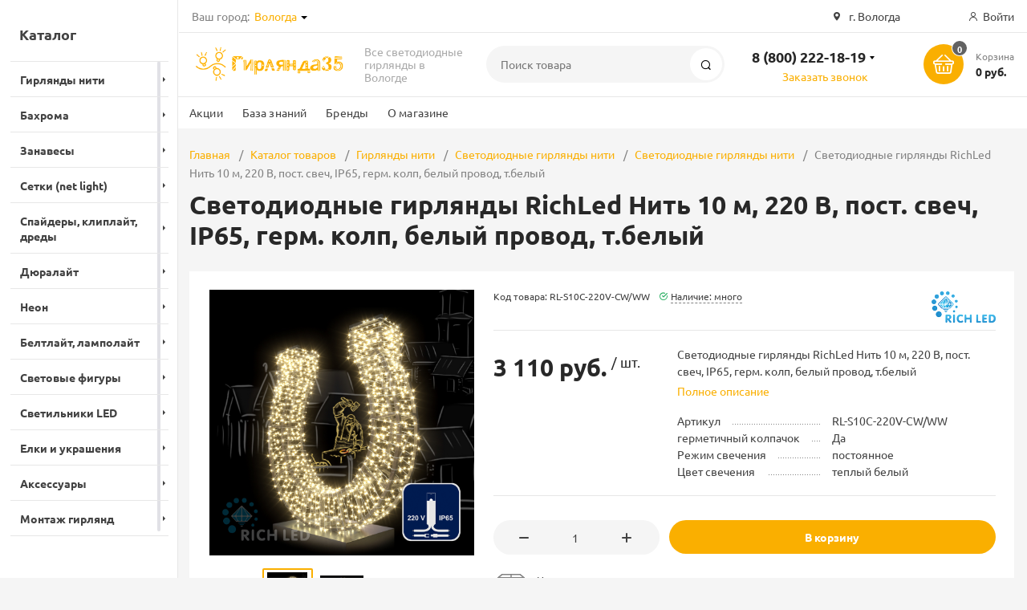

--- FILE ---
content_type: text/html; charset=UTF-8
request_url: https://girlyanda35.ru/catalog/girlyandy_niti/svetodiodnye_niti/svetodiodnye_niti_220v/svetodiodnye_girlyandy_richled_nit_10_m_220_v_post_svech_ip65_germ_kolp_belyy_provod_t_belyy/
body_size: 33408
content:
<!DOCTYPE html><html xmlns="http://www.w3.org/1999/xhtml" lang="ru"><head><title>Светодиодные гирлянды RichLed Нить 10 м, 220 В, пост. свеч, IP65, герм. колп, белый провод, т.белый купить в Вологде</title><meta http-equiv="X-UA-Compatible" content="IE=edge"><meta name="viewport" content="width=device-width, initial-scale=1.0, minimum-scale=1.0, maximum-scale=1.0, user-scalable=no"><meta name="HandheldFriendly" content="true" /><meta name="format-detection" content="telephone=no"><meta http-equiv="Content-Type" content="text/html; charset=UTF-8" /><meta name="keywords" content="светодиодные гирлянды richled нить 10 м, 220 в, пост. свеч, ip65, герм. колп, белый провод, т.белый купить" /><meta name="description" content="Светодиодные гирлянды RichLed Нить 10 м, 220 В, пост. свеч, IP65, герм. колп, белый провод, т.белый. Звони и заказывай 8 (800) 222-18-19!" /><link href="/bitrix/js/intranet/intranet-common.min.css?173831218761199"  rel="stylesheet"/><link href="/bitrix/js/ui/design-tokens/dist/ui.design-tokens.min.css?173831218623463"  rel="stylesheet"/><link href="/bitrix/js/ui/fonts/opensans/ui.font.opensans.min.css?17383121852320"  rel="stylesheet"/><link href="/bitrix/js/main/popup/dist/main.popup.bundle.min.css?175045101528056"  rel="stylesheet"/><link href="/bitrix/css/arturgolubev.chatpanel/style.min.css?17383121849646"  rel="stylesheet"/><link href="/bitrix/cache/css/g3/magnet/template_6984aeb81c9fe3b55cf2e73a25596507/template_6984aeb81c9fe3b55cf2e73a25596507_v1.css?1769020831840554"  rel="stylesheet" data-template-style="true"/><link href="/bitrix/panel/main/popup.min.css?173831218820774"  rel="stylesheet" data-template-style="true"/><script>if(!window.BX)window.BX={};if(!window.BX.message)window.BX.message=function(mess){if(typeof mess==='object'){for(let i in mess) {BX.message[i]=mess[i];} return true;}};</script><script>(window.BX||top.BX).message({"JS_CORE_LOADING":"Загрузка...","JS_CORE_NO_DATA":"- Нет данных -","JS_CORE_WINDOW_CLOSE":"Закрыть","JS_CORE_WINDOW_EXPAND":"Развернуть","JS_CORE_WINDOW_NARROW":"Свернуть в окно","JS_CORE_WINDOW_SAVE":"Сохранить","JS_CORE_WINDOW_CANCEL":"Отменить","JS_CORE_WINDOW_CONTINUE":"Продолжить","JS_CORE_H":"ч","JS_CORE_M":"м","JS_CORE_S":"с","JSADM_AI_HIDE_EXTRA":"Скрыть лишние","JSADM_AI_ALL_NOTIF":"Показать все","JSADM_AUTH_REQ":"Требуется авторизация!","JS_CORE_WINDOW_AUTH":"Войти","JS_CORE_IMAGE_FULL":"Полный размер"});</script><script src="/bitrix/js/main/core/core.min.js?1768590760242882"></script><script>BX.Runtime.registerExtension({"name":"main.core","namespace":"BX","loaded":true});</script><script>BX.setJSList(["\/bitrix\/js\/main\/core\/core_ajax.js","\/bitrix\/js\/main\/core\/core_promise.js","\/bitrix\/js\/main\/polyfill\/promise\/js\/promise.js","\/bitrix\/js\/main\/loadext\/loadext.js","\/bitrix\/js\/main\/loadext\/extension.js","\/bitrix\/js\/main\/polyfill\/promise\/js\/promise.js","\/bitrix\/js\/main\/polyfill\/find\/js\/find.js","\/bitrix\/js\/main\/polyfill\/includes\/js\/includes.js","\/bitrix\/js\/main\/polyfill\/matches\/js\/matches.js","\/bitrix\/js\/ui\/polyfill\/closest\/js\/closest.js","\/bitrix\/js\/main\/polyfill\/fill\/main.polyfill.fill.js","\/bitrix\/js\/main\/polyfill\/find\/js\/find.js","\/bitrix\/js\/main\/polyfill\/matches\/js\/matches.js","\/bitrix\/js\/main\/polyfill\/core\/dist\/polyfill.bundle.js","\/bitrix\/js\/main\/core\/core.js","\/bitrix\/js\/main\/polyfill\/intersectionobserver\/js\/intersectionobserver.js","\/bitrix\/js\/main\/lazyload\/dist\/lazyload.bundle.js","\/bitrix\/js\/main\/polyfill\/core\/dist\/polyfill.bundle.js","\/bitrix\/js\/main\/parambag\/dist\/parambag.bundle.js"]);</script><script>BX.Runtime.registerExtension({"name":"ui.dexie","namespace":"BX.DexieExport","loaded":true});</script><script>BX.Runtime.registerExtension({"name":"fc","namespace":"window","loaded":true});</script><script>BX.Runtime.registerExtension({"name":"pull.protobuf","namespace":"BX","loaded":true});</script><script>BX.Runtime.registerExtension({"name":"rest.client","namespace":"window","loaded":true});</script><script>(window.BX||top.BX).message({"pull_server_enabled":"Y","pull_config_timestamp":1763822302,"shared_worker_allowed":"Y","pull_guest_mode":"Y","pull_guest_user_id":-1304666,"pull_worker_mtime":1744792382});(window.BX||top.BX).message({"PULL_OLD_REVISION":"Для продолжения корректной работы с сайтом необходимо перезагрузить страницу."});</script><script>BX.Runtime.registerExtension({"name":"pull.client","namespace":"BX","loaded":true});</script><script>BX.Runtime.registerExtension({"name":"pull","namespace":"window","loaded":true});</script><script>BX.Runtime.registerExtension({"name":"intranet.design-tokens.bitrix24","namespace":"window","loaded":true});</script><script>BX.Runtime.registerExtension({"name":"ui.design-tokens","namespace":"window","loaded":true});</script><script>BX.Runtime.registerExtension({"name":"main.pageobject","namespace":"BX","loaded":true});</script><script>(window.BX||top.BX).message({"JS_CORE_LOADING":"Загрузка...","JS_CORE_NO_DATA":"- Нет данных -","JS_CORE_WINDOW_CLOSE":"Закрыть","JS_CORE_WINDOW_EXPAND":"Развернуть","JS_CORE_WINDOW_NARROW":"Свернуть в окно","JS_CORE_WINDOW_SAVE":"Сохранить","JS_CORE_WINDOW_CANCEL":"Отменить","JS_CORE_WINDOW_CONTINUE":"Продолжить","JS_CORE_H":"ч","JS_CORE_M":"м","JS_CORE_S":"с","JSADM_AI_HIDE_EXTRA":"Скрыть лишние","JSADM_AI_ALL_NOTIF":"Показать все","JSADM_AUTH_REQ":"Требуется авторизация!","JS_CORE_WINDOW_AUTH":"Войти","JS_CORE_IMAGE_FULL":"Полный размер"});</script><script>BX.Runtime.registerExtension({"name":"window","namespace":"window","loaded":true});</script><script>BX.Runtime.registerExtension({"name":"ui.fonts.opensans","namespace":"window","loaded":true});</script><script>BX.Runtime.registerExtension({"name":"main.popup","namespace":"BX.Main","loaded":true});</script><script>BX.Runtime.registerExtension({"name":"popup","namespace":"window","loaded":true});</script><script type="extension/settings" data-extension="currency.currency-core">{"region":"ru"}</script><script>BX.Runtime.registerExtension({"name":"currency.currency-core","namespace":"BX.Currency","loaded":true});</script><script>BX.Runtime.registerExtension({"name":"currency","namespace":"window","loaded":true});</script><script>(window.BX||top.BX).message({"LANGUAGE_ID":"ru","FORMAT_DATE":"MM\/DD\/YYYY","FORMAT_DATETIME":"MM\/DD\/YYYY H:MI:SS T","COOKIE_PREFIX":"DINTELS","SERVER_TZ_OFFSET":"10800","UTF_MODE":"Y","SITE_ID":"g3","SITE_DIR":"\/","USER_ID":"","SERVER_TIME":1769032999,"USER_TZ_OFFSET":0,"USER_TZ_AUTO":"Y","bitrix_sessid":"5ec61c443302799709dad34b1bd83328"});</script><script  src="/bitrix/cache/js/g3/magnet/kernel_main/kernel_main_v1.js?176902083177574"></script><script src="/bitrix/js/ui/dexie/dist/dexie.bundle.min.js?1750451018102530"></script><script src="/bitrix/js/main/core/core_frame_cache.min.js?176859076010214"></script><script src="/bitrix/js/pull/protobuf/protobuf.js?1738312185274055"></script><script src="/bitrix/js/pull/protobuf/model.min.js?173831218514190"></script><script src="/bitrix/js/rest/client/rest.client.min.js?17383121879240"></script><script src="/bitrix/js/pull/client/pull.client.min.js?174604046249849"></script><script src="//www.google.com/recaptcha/api.js?render=explicit"></script><script src="/bitrix/js/main/popup/dist/main.popup.bundle.min.js?176859076067515"></script><script src="/bitrix/js/currency/currency-core/dist/currency-core.bundle.min.js?17383121874569"></script><script src="/bitrix/js/currency/core_currency.min.js?1738312187835"></script><script src="/bitrix/js/arturgolubev.chatpanel/script.js?17383121869378"></script><script src="/bitrix/js/yandex.metrika/script.js?17602531586603"></script><script>BX.setJSList(["\/bitrix\/js\/main\/pageobject\/dist\/pageobject.bundle.js","\/bitrix\/js\/main\/core\/core_window.js","\/bitrix\/templates\/magnet\/components\/bitrix\/catalog.element\/main-ecommerce-improved\/script.js","\/bitrix\/templates\/magnet\/components\/bitrix\/catalog.store.amount\/main\/script.js","\/bitrix\/templates\/magnet\/vendor\/vue\/vue.min.js","\/bitrix\/templates\/magnet\/vendor\/jquery\/jquery.min.js","\/bitrix\/templates\/magnet\/vendor\/jquery\/jquery.modal.js","\/bitrix\/templates\/magnet\/vendor\/jquery\/jquery.validate.min.js","\/bitrix\/templates\/magnet\/vendor\/jquery\/jquery.inview.js","\/bitrix\/templates\/magnet\/vendor\/jquery\/jquery-ui.min.js","\/bitrix\/templates\/magnet\/vendor\/jquery\/jquery.touch-swipe.min.js","\/bitrix\/templates\/magnet\/vendor\/jquery\/jquery.mousewheel.min.js","\/bitrix\/templates\/magnet\/vendor\/jquery\/jquery.debounce.js","\/bitrix\/templates\/magnet\/vendor\/jquery\/jquery.lazy.min.js","\/bitrix\/templates\/magnet\/vendor\/owlcarousel\/owl.carousel.min.js","\/bitrix\/templates\/magnet\/vendor\/lightbox\/lightbox.min.js","\/bitrix\/templates\/magnet\/vendor\/maskedinput\/jquery.maskedinput.min.js","\/bitrix\/templates\/magnet\/vendor\/scrollbar\/jquery.scrollbar.min.js","\/bitrix\/templates\/magnet\/vendor\/youtube-popup\/youtube-popup.js","\/bitrix\/templates\/magnet\/vendor\/mobile-detect\/mobile-detect.min.js","\/bitrix\/templates\/magnet\/vendor\/swiper\/swiper.min.js","\/bitrix\/templates\/magnet\/script.js","\/bitrix\/components\/bitrix\/search.title\/script.js"]);</script><script>BX.setCSSList(["\/bitrix\/templates\/magnet\/vendor\/normalize\/normalize.css","\/bitrix\/templates\/magnet\/vendor\/fonts\/fonts.css","\/bitrix\/templates\/magnet\/vendor\/owlcarousel\/owl.carousel.min.css","\/bitrix\/templates\/magnet\/vendor\/custom-bootstrap\/bootstrap.min.css","\/bitrix\/templates\/magnet\/vendor\/lightbox\/lightbox.min.css","\/bitrix\/templates\/magnet\/vendor\/scrollbar\/jquery.scrollbar.css","\/bitrix\/templates\/magnet\/vendor\/youtube-popup\/youtube-popup.css","\/bitrix\/templates\/magnet\/vendor\/jquery\/jquery-ui.min.css","\/bitrix\/templates\/magnet\/vendor\/swiper\/swiper.min.css","\/bitrix\/templates\/magnet\/vendor\/fonts\/Ubuntu\/font.css","\/bitrix\/templates\/magnet\/less_compile\/template_styles_g3_58104b374a6d4cc2bdb0aa14420a9327.css","\/bitrix\/templates\/magnet\/template_styles.css"]);</script><script>(function () {
						"use strict";

						var counter = function ()
						{
							var cookie = (function (name) {
								var parts = ("; " + document.cookie).split("; " + name + "=");
								if (parts.length == 2) {
									try {return JSON.parse(decodeURIComponent(parts.pop().split(";").shift()));}
									catch (e) {}
								}
							})("BITRIX_CONVERSION_CONTEXT_g3");

							if (cookie && cookie.EXPIRE >= BX.message("SERVER_TIME"))
								return;

							var request = new XMLHttpRequest();
							request.open("POST", "/bitrix/tools/conversion/ajax_counter.php", true);
							request.setRequestHeader("Content-type", "application/x-www-form-urlencoded");
							request.send(
								"SITE_ID="+encodeURIComponent("g3")+
								"&sessid="+encodeURIComponent(BX.bitrix_sessid())+
								"&HTTP_REFERER="+encodeURIComponent(document.referrer)
							);
						};

						if (window.frameRequestStart === true)
							BX.addCustomEvent("onFrameDataReceived", counter);
						else
							BX.ready(counter);
					})();</script>            <script >                window.dataLayerName = 'dataLayer';
                var dataLayerName = window.dataLayerName;
            </script>                        <script >                (function (m, e, t, r, i, k, a) {
                    m[i] = m[i] || function () {
                        (m[i].a = m[i].a || []).push(arguments)
                    };
                    m[i].l = 1 * new Date();
                    k = e.createElement(t), a = e.getElementsByTagName(t)[0], k.async = 1, k.src = r, a.parentNode.insertBefore(k, a)
                })
                (window, document, "script", "https://mc.yandex.ru/metrika/tag.js", "ym");

                ym("56252896", "init", {
                    clickmap: true,
                    trackLinks: true,
                    accurateTrackBounce: true,
                    webvisor: true,
                    ecommerce: dataLayerName,
                    params: {
                        __ym: {
                            "ymCmsPlugin": {
                                "cms": "1c-bitrix",
                                "cmsVersion": "25.1150",
                                "pluginVersion": "1.0.10",
                                'ymCmsRip': 1798951882                            }
                        }
                    }
                });

                document.addEventListener("DOMContentLoaded", function() {
                                    });

            </script>                                <script >            window.counters = ["56252896"];
        </script>        <link rel="apple-touch-icon" sizes="180x180" href="/upload/nextype.magnet/9d5/koukv46s9ah7ihkgpgsjwboyk2evyzcu/girlyanda76-favicon.png"><link rel="icon" type="image/png" sizes="192x192" href="/upload/nextype.magnet/9d5/koukv46s9ah7ihkgpgsjwboyk2evyzcu/girlyanda76-favicon.png"><link rel="icon" type="image/png" sizes="32x32" href="/upload/nextype.magnet/9d5/koukv46s9ah7ihkgpgsjwboyk2evyzcu/girlyanda76-favicon.png"><link rel="icon" type="image/png" sizes="16x16" href="/upload/nextype.magnet/9d5/koukv46s9ah7ihkgpgsjwboyk2evyzcu/girlyanda76-favicon.png"><meta name="msapplication-TileColor" content="#FAAF00"><meta name="theme-color" content="#ffffff"><link rel="preload" href="/bitrix/templates/magnet/vendor/fonts/IconCustom/IconCustom.woff?bae8bfcc98590264e0c2175171f16979" as="font" type="font/woff2" crossorigin="anonymous"><link rel="preload" href="/bitrix/templates/magnet/vendor/fonts/Ubuntu/UbuntuRegular/UbuntuRegular.woff2" as="font" type="font/woff2" crossorigin="anonymous"><link rel="preload" href="/bitrix/templates/magnet/vendor/fonts/Ubuntu/UbuntuBold/UbuntuBold.woff2" as="font" type="font/woff2" crossorigin="anonymous">            <script data-skip-moving='true'>                    function renderRecaptcha(id) {
                        var timer = setInterval(function () {
                            if (window.jQuery && typeof(window.grecaptcha.render) == 'function') {
                                var container = $('#' + id);
                                if (container.length > 0 && container.html() == '') {
                                    try {
                                        window.grecaptcha.render(id, {
                                            sitekey: '6LeblHocAAAAANfAGqV0qLJe4WE1uUBKJDA8t7ax' 
                                        });
                                    }
                                    catch (e) {
                                        window.grecaptcha.reset(id);
                                    }
                                }
                                clearInterval(timer);

                            }
                        }, 500);
                    }
                    </script>            

        <script data-skip-moving='true' type='text/template' id='popup-basket-add'>        <div class='popup-basket-add'>        <div class='overflow'>        <div class='box'>        <a href='javascript:void(0)' data-close class='close'></a>        <div class='title'>Товар добавлен в корзину</div>        <a href='/personal/cart/' class='btn'>Оформить заказ</a>        <a href='javascript:void(0)' class='btn transparent' data-close>Продолжить покупки</a>        </div>        </div>        </div>        </script>        <script data-skip-moving="true">window.arOptions = {'phone_mask':'+7 (999) 999-99-99','use_phone_as_login':'Y','basket_type':'STATIC','basket_show_popup':'Y','buy1click_enabled':'N','fastview_enabled':'N','cookies_agreement_enabled':'N','order_min_price':'0','regions_on_subdomains':'Y','scroll_top_button':'N','empty_image':'/bitrix/templates/magnet/img/no-photo.png','ya_counter_id':'56252896','grecaptcha':{'active':true,'type':'checkbox','key':'6LeblHocAAAAANfAGqV0qLJe4WE1uUBKJDA8t7ax','send':'0'},'region_variables':{'LOCATION_NAME':'Вологда','LOCATION_PHONE':'8 (8202) 54-67-27','LOCATION_EMAIL':'mail@girlyanda35.ru','LOCATION_NAME_GENITIVE':'Вологде','LOCATION_ADDRESS':'г. Вологда','LOCATION_BASE_LOCATION':'0000336617'}};</script><script>BX.message([])</script><meta property="og:type" content="website" /><meta property="og:title" content="Светодиодные гирлянды RichLed Нить 10 м, 220 В, пост. свеч, IP65, герм. колп, белый провод, т.белый купить в Вологде" /><meta property="og:url" content="https://girlyanda35.ru/catalog/girlyandy_niti/svetodiodnye_niti/svetodiodnye_niti_220v/svetodiodnye_girlyandy_richled_nit_10_m_220_v_post_svech_ip65_germ_kolp_belyy_provod_t_belyy/" /><meta property="og:image" content="https://girlyanda35.ru/upload/iblock/184/f1k0o3z5i1lk1mirngnv1hknx9wdcal3/svetodiodnye-girlyandy-richled-nit-10-m-220-v-post-svech-ip65-germ-kolp-belyy-provod-t-belyy-preview.jpg" /><meta property="og:description" content="Светодиодные гирлянды RichLed Нить 10 м, 220 В, пост. свеч, IP65, герм. колп, белый провод, т.белый. Звони и заказывай 8 (800) 222-18-19!" /><link rel="canonical" href="/catalog/girlyandy_niti/svetodiodnye_niti/svetodiodnye_niti_220v/svetodiodnye_girlyandy_richled_nit_10_m_220_v_post_svech_ip65_germ_kolp_belyy_provod_t_belyy/" /><script>window[window.dataLayerName] = window[window.dataLayerName] || [];</script><script  src="/bitrix/cache/js/g3/magnet/template_6640e3b7e736bec08762d457a75ba487/template_6640e3b7e736bec08762d457a75ba487_v1.js?1769020831805844"></script><script  src="/bitrix/cache/js/g3/magnet/page_38150a1efa1195fc0c79a1dc577287a4/page_38150a1efa1195fc0c79a1dc577287a4_v1.js?1769020831125431"></script><script>new Image().src='https://antenna76.ru/bitrix/spread.php?s=RElOVEVMU19HVUVTVF9JRAExMzA0NjY2ATE4MDAxMzY5OTkBLwEBAQJESU5URUxTX0xBU1RfVklTSVQBMjIuMDEuMjAyNiAwMTowMzoxOQExODAwMTM2OTk5AS8BAQECRElOVEVMU19TQUxFX1VJRAEzMDU5NDMxOAExODAwMTM2OTk5AS8BATEBAg.1769033059.b372879a199a7ee831cf0b48e0a9554a563d807c95daa796bc91d0f7d17aadd3';
new Image().src='https://b24.dintels.ru/bitrix/spread.php?s=RElOVEVMU19HVUVTVF9JRAExMzA0NjY2ATE4MDAxMzY5OTkBLwEBAQJESU5URUxTX0xBU1RfVklTSVQBMjIuMDEuMjAyNiAwMTowMzoxOQExODAwMTM2OTk5AS8BAQECRElOVEVMU19TQUxFX1VJRAEzMDU5NDMxOAExODAwMTM2OTk5AS8BATEBAg.1769033059.b372879a199a7ee831cf0b48e0a9554a563d807c95daa796bc91d0f7d17aadd3';
new Image().src='https://elretro.ru/bitrix/spread.php?s=RElOVEVMU19HVUVTVF9JRAExMzA0NjY2ATE4MDAxMzY5OTkBLwEBAQJESU5URUxTX0xBU1RfVklTSVQBMjIuMDEuMjAyNiAwMTowMzoxOQExODAwMTM2OTk5AS8BAQECRElOVEVMU19TQUxFX1VJRAEzMDU5NDMxOAExODAwMTM2OTk5AS8BATEBAg.1769033059.b372879a199a7ee831cf0b48e0a9554a563d807c95daa796bc91d0f7d17aadd3';
new Image().src='https://girlyanda76.ru/bitrix/spread.php?s=RElOVEVMU19HVUVTVF9JRAExMzA0NjY2ATE4MDAxMzY5OTkBLwEBAQJESU5URUxTX0xBU1RfVklTSVQBMjIuMDEuMjAyNiAwMTowMzoxOQExODAwMTM2OTk5AS8BAQECRElOVEVMU19TQUxFX1VJRAEzMDU5NDMxOAExODAwMTM2OTk5AS8BATEBAg.1769033059.b372879a199a7ee831cf0b48e0a9554a563d807c95daa796bc91d0f7d17aadd3';
new Image().src='https://sites.dintels.ru/bitrix/spread.php?s=RElOVEVMU19HVUVTVF9JRAExMzA0NjY2ATE4MDAxMzY5OTkBLwEBAQJESU5URUxTX0xBU1RfVklTSVQBMjIuMDEuMjAyNiAwMTowMzoxOQExODAwMTM2OTk5AS8BAQECRElOVEVMU19TQUxFX1VJRAEzMDU5NDMxOAExODAwMTM2OTk5AS8BATEBAg.1769033059.b372879a199a7ee831cf0b48e0a9554a563d807c95daa796bc91d0f7d17aadd3';
new Image().src='https://следи24.рф/bitrix/spread.php?s=RElOVEVMU19HVUVTVF9JRAExMzA0NjY2ATE4MDAxMzY5OTkBLwEBAQJESU5URUxTX0xBU1RfVklTSVQBMjIuMDEuMjAyNiAwMTowMzoxOQExODAwMTM2OTk5AS8BAQECRElOVEVMU19TQUxFX1VJRAEzMDU5NDMxOAExODAwMTM2OTk5AS8BATEBAg.1769033059.b372879a199a7ee831cf0b48e0a9554a563d807c95daa796bc91d0f7d17aadd3';</script>        
        <style>            @keyframes placeHolderShimmer {
                0% {
                    -webkit-transform: translateZ(0);
                    transform: translateZ(0);
                    background-position: -468px 0
                }
                to {
                    -webkit-transform: translateZ(0);
                    transform: translateZ(0);
                    background-position: 468px 0
                }
            }
            
            .skeleton-card {
                transition: all .3s ease-in-out;
                -webkit-backface-visibility: hidden;
            }
            
            .skeleton-card.hidden {
                transition: all .3s ease-in-out;
                opacity: 0;
                height: 0;
                padding: 0
            }
            
            .skeleton-bg {
                will-change: transform;
                animation: placeHolderShimmer 1s linear infinite forwards;
                -webkit-backface-visibility: hidden;
                background: #fff;
                background: linear-gradient(90deg, #fff 8%, #f5f5f5 18%, #fff 33%);
                background-size: 800px 104px;
                height: 100%;
                position: relative;
                box-sizing: border-box;
            }
            
            .dark .skeleton-bg {
                background: linear-gradient(90deg, #353535 8%, #282828 18%, #353535 33%);
            }
        </style></head><body class="sidebar-type3 width- mobile_3">            
        <div id="panel"></div>        <div class="wrapper enabled-locations ">                                                <header class="type1">                        <div class="top" data-helper="header::top">    <div class="container">        
        <div class="city" data-helper="header::region">        <div class="current"><span>Ваш город:</span> <a href="javascript:void(0);" class="locations-list-popup-btn">Вологда</a></div>                <ul class="list">            
                        <li><a href="https://girlyanda35.ru/catalog/girlyandy_niti/svetodiodnye_niti/svetodiodnye_niti_220v/svetodiodnye_girlyandy_richled_nit_10_m_220_v_post_svech_ip65_germ_kolp_belyy_provod_t_belyy/">Вологда</a></li>                        <li><a href="https://cherepovets.girlyanda35.ru/catalog/girlyandy_niti/svetodiodnye_niti/svetodiodnye_niti_220v/svetodiodnye_girlyandy_richled_nit_10_m_220_v_post_svech_ip65_germ_kolp_belyy_provod_t_belyy/">Череповец</a></li>                    </ul>                
            </div><script>    $(document).ready(function () {
        $("body").on('click', '.locations-list-popup-btn', function (event) {
                event.preventDefault();
                $(this).parents('.city').toggleClass('open');
                return false;
        });
    });
    </script>        
                <div class="address icon-custom">            г. Вологда        </div>                <div class="links">            
            
            <a href="/auth/" class="auth-popup-btn login-link icon-custom"><span>Войти</span></a>        </div>    </div></div><div class="middle" data-helper="header::middle">    <div class="container">        <a href="javascript:void(0);" class="burger">            <svg viewBox="0 0 40 40" fill="none" xmlns="http://www.w3.org/2000/svg">                <path d="M5 6.6665H35V9.99984H5V6.6665ZM5 18.3332H25V21.6665H5V18.3332ZM5 29.9998H35V33.3332H5V29.9998Z" fill="#5855F3"/>            </svg>        </a>        <div class="logo" data-helper="header::logo">            <a href="/">                <img src="/upload/nextype.magnet/25f/nb8q2jpdnd7m9b5jqeqqdkho3wx11xdp/girlyanda35-transparent-300x65.png" alt="Гирлянда35" title="Гирлянда35">    </a>        </div>        <div class="slogan" data-helper="header::slogan">            Все светодиодные гирлянды в Вологде
        </div>        <div class="search" id="title-search">    <form action="/catalog/">        <input id="title-search-input" name="q" type="text" placeholder="Поиск товара">        <button type="submit" class="icon-custom"><span>Поиск</span></button>    </form></div><script>BX.ready(function(){
		new JCTitleSearch({
			'AJAX_PAGE' : '/catalog/girlyandy_niti/svetodiodnye_niti/svetodiodnye_niti_220v/svetodiodnye_girlyandy_richled_nit_10_m_220_v_post_svech_ip65_germ_kolp_belyy_provod_t_belyy/',
			'CONTAINER_ID': 'title-search',
			'INPUT_ID': 'title-search-input',
			'MIN_QUERY_LEN': 2
		});
	});</script>        
        <div class="tel-container has-content" data-helper="header::phones">    <div class="tel">        <a href="tel:88002221819">8 (800) 222-18-19</a>                    <div class="content">                                    <a href="tel:79301140406">+7 (930) 114-04-06</a>                            </div>            </div>        <div class="call-me">        <a href="javascript:void(0)" class="callback-popup-btn">Заказать звонок</a>    </div>    </div>        <div class="basket-container">    <a id="bx_basketFKauiI" href="/personal/cart/" class="basket-container-items">    <div class="basket-link icon-custom">    <span class="items-counter">0</span></div><div class="basket-text">    <div class="name">Корзина</div>    <div class="sum">0 руб.</div></div><script>    BX.ready(() => {
        window.CSolution && window.CSolution.refreshNavbarBasket("0");
    })</script></a><script >    if (typeof(window.CSolution.initBasket) == 'function') {
        window.CSolution.initBasket({
            siteId: 'g3',
            cartId: 'bx_basketFKauiI',
            ajaxPath: '/bitrix/components/bitrix/sale.basket.basket.line/ajax.php',
            templateName: 'inline',
            arParams: {'HIDE_ON_BASKET_PAGES':'N','PATH_TO_BASKET':'/personal/cart/','PATH_TO_ORDER':'/personal/order/make/','PATH_TO_PERSONAL':'/personal/','PATH_TO_PROFILE':'/personal/','PATH_TO_REGISTER':'/auth/','SHOW_PRODUCTS':'N','PATH_TO_CATALOG':'','COMPONENT_TEMPLATE':'inline','SHOW_NUM_PRODUCTS':'Y','SHOW_TOTAL_PRICE':'Y','SHOW_EMPTY_VALUES':'Y','SHOW_PERSONAL_LINK':'Y','SHOW_AUTHOR':'N','PATH_TO_AUTHORIZE':'/auth/','SHOW_REGISTRATION':'N','POSITION_FIXED':'N','COMPOSITE_FRAME_MODE':'A','COMPOSITE_FRAME_TYPE':'AUTO','CACHE_TYPE':'A','SHOW_DELAY':'Y','SHOW_NOTAVAIL':'Y','SHOW_IMAGE':'Y','SHOW_PRICE':'Y','SHOW_SUMMARY':'Y','POSITION_VERTICAL':'top','POSITION_HORIZONTAL':'right','MAX_IMAGE_SIZE':'70','AJAX':'N','~HIDE_ON_BASKET_PAGES':'N','~PATH_TO_BASKET':'/personal/cart/','~PATH_TO_ORDER':'/personal/order/make/','~PATH_TO_PERSONAL':'/personal/','~PATH_TO_PROFILE':'/personal/','~PATH_TO_REGISTER':'/auth/','~SHOW_PRODUCTS':'N','~PATH_TO_CATALOG':'','~COMPONENT_TEMPLATE':'inline','~SHOW_NUM_PRODUCTS':'Y','~SHOW_TOTAL_PRICE':'Y','~SHOW_EMPTY_VALUES':'Y','~SHOW_PERSONAL_LINK':'Y','~SHOW_AUTHOR':'N','~PATH_TO_AUTHORIZE':'/auth/','~SHOW_REGISTRATION':'N','~POSITION_FIXED':'N','~COMPOSITE_FRAME_MODE':'A','~COMPOSITE_FRAME_TYPE':'AUTO','~CACHE_TYPE':'A','~SHOW_DELAY':'Y','~SHOW_NOTAVAIL':'Y','~SHOW_IMAGE':'Y','~SHOW_PRICE':'Y','~SHOW_SUMMARY':'Y','~POSITION_VERTICAL':'top','~POSITION_HORIZONTAL':'right','~MAX_IMAGE_SIZE':'70','~AJAX':'N','cartId':'bx_basketFKauiI'}        });
    }</script></div>        
    </div></div><div class="end-block"></div><div class="bottom">    <div class="container">        
                
        <div class="content-menu" data-helper="header::top_menu" id="top-menu-desktop"><ul class="list">        <li class="item">        <a href="/actions/">Акции</a>            </li>        <li class="item">        <a href="/articles/">База знаний</a>            </li>        <li class="item">        <a href="/brands/">Бренды</a>            </li>        <li class="item">        <a href="/company/">О магазине</a>                <ul class="sub-menu level2">                        <li class="item">                <a href="/company/payment-and-delivery/">Оплата и доставка</a>                            </li>                        <li class="item">                <a href="/company/guarantee/">Гарантия</a>                            </li>                    </ul>            </li>    </ul></div><script data-skip-moving="true">var outerWidth = function (el) {
  var width = el.offsetWidth;
  var style = getComputedStyle(el);
  width += parseInt(style.marginLeft) + parseInt(style.marginRight);
  return width;
}
var topNavigationClone = false;
var funcResponsiveTopNavigation = function () {
	if(document.documentElement.clientWidth > 1024) {
		var containerWidth = 0,
		    sumWidth = 0,
		    startRemove = 0,
		    items = [];
		var nItems = '';
		var container = document.getElementById('top-menu-desktop');
                
                if (container == null)
                    return;

		if (!topNavigationClone)
		    topNavigationClone = container.cloneNode(true);

		container.classList.remove('calc');
		container.innerHTML = topNavigationClone.innerHTML;
		containerWidth = parseInt(container.offsetWidth);


		items = container.querySelectorAll('.list > .item');
		items.forEach(function(item, index) {
			if (containerWidth < sumWidth) {
		        if (!startRemove) {
		            startRemove = index - 1;
		            var start = items[startRemove];
		            nItems += '<li class="item">' + start.innerHTML + '</li>';
		            start.parentNode.removeChild(start);
		        }
		        nItems += '<li class="item">' + item.innerHTML + '</li>';
		        item.parentNode.removeChild(item);
			} else {
				sumWidth += parseInt(outerWidth(item));
			}
		});

		if (nItems !== '') {
		    nItems = '<a href="javascript:void(0)">...</a><ul class="sub-menu level2">' + nItems + '</ul>';
		    var li = document.createElement('li');
		    li.classList.add('item','more');
			li.innerHTML = nItems;
		    container.querySelector('.list').appendChild(li);
		}

		container.classList.add('calc');
	}  
};

$(document).ready(function(){
	funcResponsiveTopNavigation();
})

window.addEventListener('resize', function(){
	funcResponsiveTopNavigation();
}, true);</script>    </div></div>                        <div class="header-mobile-menus">    <div class="container">    <div class="content-mobile-menu" id="top-menu-mobile"><ul class="list">        <li class="item">        <a href="/actions/">Акции</a>            </li>        <li class="item">        <a href="/articles/">База знаний</a>            </li>        <li class="item">        <a href="/brands/">Бренды</a>            </li>        <li class="item">        <a href="/company/">О магазине</a>                <ul class="sub-menu level2">                        <li class="item">                <a href="/company/payment-and-delivery/">Оплата и доставка</a>                            </li>                        <li class="item">                <a href="/company/guarantee/">Гарантия</a>                            </li>                    </ul>            </li>    </ul></div><script data-skip-moving="true">var outerWidth = function (el) {
  var width = el.offsetWidth;
  var style = getComputedStyle(el);
  width += parseInt(style.marginLeft) + parseInt(style.marginRight);
  return width;
}
var mobileNavigationClone = false;
var funcResponsiveMobileNavigation = function () {
	if(document.documentElement.clientWidth < 1025) {
		var containerWidth = 0,
		    sumWidth = 0,
		    startRemove = 0,
		    items = [];
		var nItems = '';
		var container = document.getElementById('top-menu-mobile');
                
        if (container == null)
            return;
    
		if (!mobileNavigationClone && container !== null)
		    mobileNavigationClone = container.cloneNode(true);

		container.classList.remove('calc');
		container.innerHTML = mobileNavigationClone.innerHTML;
		containerWidth = parseInt(container.offsetWidth);


		items = container.querySelectorAll('.list > .item');
		items.forEach(function(item, index) {
			if (containerWidth < sumWidth) {
		        if (!startRemove) {
		            startRemove = index - 1;
					var start = items[startRemove];
		            nItems += '<li class="item">' + start.innerHTML + '</li>';
                    start.parentNode && start.parentNode.removeChild(start);
		        }
		        nItems += '<li class="item">' + item.innerHTML + '</li>';
		        item.parentNode.removeChild(item);
			} else {
				sumWidth += parseInt(outerWidth(item));
			}
		});

		if (nItems !== '') {
		    nItems = '<a href="javascript:void(0)">...</a><ul class="sub-menu level2">' + nItems + '</ul>';
		    var li = document.createElement('li');
		    li.classList.add('item','more');
			li.innerHTML = nItems;
		    container.querySelector('.list').appendChild(li);
		}

		container.classList.add('calc');
	}  
};

// funcResponsiveMobileNavigation();

setTimeout(function() {
	checkMobileMenu();
}, 55);

function checkMobileMenu() {
	if ($('header .header-mobile-menus.menu-2-0').length && document.documentElement.clientWidth > 480) {
		funcResponsiveMobileNavigation();
	
	} else if (!($('header .header-mobile-menus.menu-2-0').length)) {
		funcResponsiveMobileNavigation();
	}

}

window.addEventListener('resize', function(){
	// funcResponsiveMobileNavigation();

	checkMobileMenu();
	
}, true);</script>    </div>    
    <div class="catalog-mobile-menu">        <div class="content">            <nav>                <div class="head">                    <a href="javascript:void(0);" class="burger-button">                                <span></span>                                <span></span>                                <span></span>                            </a>                    <div class="title">                        <a href="/catalog/">Каталог</a>                    </div>                </div>                <div class="scroll">    <ul class="list">                <li class="item has-sub">                <a href="/catalog/girlyandy_niti/">                    <span class="text">Гирлянды нити</span>                </a>                                <div class="sub">                        <div class="title">Гирлянды нити</div>                        <ul class="items">                        <li class="item back">                        <a href="javascript:void(0);">Назад</a>                        </li>                                                        <li class="item">                                            <a href="/catalog/girlyandy_niti/svetodiodnye_niti/">                                                
                                                <span class="text">Светодиодные нити</span>                                            </a>                                        </li>                                                        <li class="item">                                            <a href="/catalog/girlyandy_niti/s_sharikami/">                                                
                                                <span class="text">С шариками</span>                                            </a>                                        </li>                                                        <li class="item">                                            <a href="/catalog/girlyandy_niti/s_figurnymi_nasadkami/">                                                
                                                <span class="text">С фигурными насадками</span>                                            </a>                                        </li>                                                    </ul>                      
                    </div>                            </li>                <li class="item has-sub">                <a href="/catalog/bakhroma/">                    <span class="text">Бахрома</span>                </a>                                <div class="sub">                        <div class="title">Бахрома</div>                        <ul class="items">                        <li class="item back">                        <a href="javascript:void(0);">Назад</a>                        </li>                                                        <li class="item">                                            <a href="/catalog/bakhroma/bakhroma_0_5_m_mertsayushchaya/">                                                
                                                <span class="text">Бахрома 0,5 м. мерцающая</span>                                            </a>                                        </li>                                                        <li class="item">                                            <a href="/catalog/bakhroma/bakhroma_0_5_m_statika/">                                                
                                                <span class="text">Бахрома 0,5 м. статика</span>                                            </a>                                        </li>                                                        <li class="item">                                            <a href="/catalog/bakhroma/bakhroma_0_9_m/">                                                
                                                <span class="text">Бахрома 0,9 м.</span>                                            </a>                                        </li>                                                        <li class="item">                                            <a href="/catalog/bakhroma/bakhroma_1_4_2_2_m/">                                                
                                                <span class="text">Бахрома 1,4-2,2 м.</span>                                            </a>                                        </li>                                                        <li class="item">                                            <a href="/catalog/bakhroma/bakhroma_na_batareykakh/">                                                
                                                <span class="text">Бахрома на батарейках</span>                                            </a>                                        </li>                                                    </ul>                      
                    </div>                            </li>                <li class="item has-sub">                <a href="/catalog/zanavesy/">                    <span class="text">Занавесы</span>                </a>                                <div class="sub">                        <div class="title">Занавесы</div>                        <ul class="items">                        <li class="item back">                        <a href="javascript:void(0);">Назад</a>                        </li>                                                        <li class="item">                                            <a href="/catalog/zanavesy/zanavesy_vodopady_dozhdi/">                                                
                                                <span class="text">Занавесы, водопады, дожди</span>                                            </a>                                        </li>                                                        <li class="item">                                            <a href="/catalog/zanavesy/setki_net_light/">                                                
                                                <span class="text">Сетки (net light)</span>                                            </a>                                        </li>                                                        <li class="item">                                            <a href="/catalog/zanavesy/zanavesy_i_dozhdi_play_light/">                                                
                                                <span class="text">Занавесы и дожди (play light)</span>                                            </a>                                        </li>                                                        <li class="item">                                            <a href="/catalog/zanavesy/zanavesy_dlya_doma/">                                                
                                                <span class="text">Занавесы для дома</span>                                            </a>                                        </li>                                                        <li class="item">                                            <a href="/catalog/zanavesy/vodopady_waterfall/">                                                
                                                <span class="text">Водопады (waterfall)</span>                                            </a>                                        </li>                                                    </ul>                      
                    </div>                            </li>                <li class="item">                <a href="/catalog/setki_net_light_1/">                    <span class="text">Сетки (net light)</span>                </a>                            </li>                <li class="item has-sub">                <a href="/catalog/spaydery-kliplayt-dredy/">                    <span class="text">Спайдеры, клиплайт, дреды</span>                </a>                                <div class="sub">                        <div class="title">Спайдеры, клиплайт, дреды</div>                        <ul class="items">                        <li class="item back">                        <a href="javascript:void(0);">Назад</a>                        </li>                                                        <li class="item">                                            <a href="/catalog/spaydery-kliplayt-dredy/niti_5_luchey/">                                                
                                                <span class="text">Нити 5 лучей</span>                                            </a>                                        </li>                                                        <li class="item">                                            <a href="/catalog/spaydery-kliplayt-dredy/niti_3_lucha/">                                                
                                                <span class="text">Нити 3 луча</span>                                            </a>                                        </li>                                                        <li class="item">                                            <a href="/catalog/spaydery-kliplayt-dredy/na_elku/">                                                
                                                <span class="text">На елку</span>                                            </a>                                        </li>                                                        <li class="item">                                            <a href="/catalog/spaydery-kliplayt-dredy/dredy/">                                                
                                                <span class="text">Дреды</span>                                            </a>                                        </li>                                                    </ul>                      
                    </div>                            </li>                <li class="item has-sub">                <a href="/catalog/dyuralayt_1/">                    <span class="text">Дюралайт</span>                </a>                                <div class="sub">                        <div class="title">Дюралайт</div>                        <ul class="items">                        <li class="item back">                        <a href="javascript:void(0);">Назад</a>                        </li>                                                        <li class="item">                                            <a href="/catalog/dyuralayt_1/dyuralayt/">                                                
                                                <span class="text">Дюралайт</span>                                            </a>                                        </li>                                                        <li class="item">                                            <a href="/catalog/dyuralayt_1/komplektuyushchie_dlya_dyuralayta/">                                                
                                                <span class="text">Комплектующие для дюралайта</span>                                            </a>                                        </li>                                                    </ul>                      
                    </div>                            </li>                <li class="item has-sub">                <a href="/catalog/neon_1/">                    <span class="text">Неон</span>                </a>                                <div class="sub">                        <div class="title">Неон</div>                        <ul class="items">                        <li class="item back">                        <a href="javascript:void(0);">Назад</a>                        </li>                                                        <li class="item">                                            <a href="/catalog/neon_1/neon/">                                                
                                                <span class="text">Неон</span>                                            </a>                                        </li>                                                        <li class="item">                                            <a href="/catalog/neon_1/komplektuyushchie_dlya_neona/">                                                
                                                <span class="text">Комплектующие для неона</span>                                            </a>                                        </li>                                                    </ul>                      
                    </div>                            </li>                <li class="item has-sub">                <a href="/catalog/beltlayt-lampolayt/">                    <span class="text">Белтлайт, ламполайт</span>                </a>                                <div class="sub">                        <div class="title">Белтлайт, ламполайт</div>                        <ul class="items">                        <li class="item back">                        <a href="javascript:void(0);">Назад</a>                        </li>                                                        <li class="item">                                            <a href="/catalog/beltlayt-lampolayt/belt_layt/">                                                
                                                <span class="text">Белт-лайт</span>                                            </a>                                        </li>                                                        <li class="item">                                            <a href="/catalog/beltlayt-lampolayt/lampolayt/">                                                
                                                <span class="text">Ламполайт</span>                                            </a>                                        </li>                                                        <li class="item">                                            <a href="/catalog/beltlayt-lampolayt/lampy_dlya_beltlayta/">                                                
                                                <span class="text">Лампы для белтлайта</span>                                            </a>                                        </li>                                                        <li class="item">                                            <a href="/catalog/beltlayt-lampolayt/aksessuary_dlya_belt_layta_lampolayta/">                                                
                                                <span class="text">Аксессуары для белт-лайта, ламполайта</span>                                            </a>                                        </li>                                                    </ul>                      
                    </div>                            </li>                <li class="item has-sub">                <a href="/catalog/svetovye_figury/">                    <span class="text">Световые фигуры</span>                </a>                                <div class="sub">                        <div class="title">Световые фигуры</div>                        <ul class="items">                        <li class="item back">                        <a href="javascript:void(0);">Назад</a>                        </li>                                                        <li class="item">                                            <a href="/catalog/svetovye_figury/figury/">                                                
                                                <span class="text">Фигуры</span>                                            </a>                                        </li>                                                        <li class="item">                                            <a href="/catalog/svetovye_figury/zhivotnye_i_geroi/">                                                
                                                <span class="text">Животные и герои</span>                                            </a>                                        </li>                                                        <li class="item">                                            <a href="/catalog/svetovye_figury/rasteniya/">                                                
                                                <span class="text">Растения</span>                                            </a>                                        </li>                                                        <li class="item">                                            <a href="/catalog/svetovye_figury/konsoli_i_banery/">                                                
                                                <span class="text">Консоли и банеры</span>                                            </a>                                        </li>                                                    </ul>                      
                    </div>                            </li>                <li class="item has-sub">                <a href="/catalog/svetilniki_led/">                    <span class="text">Светильники LED</span>                </a>                                <div class="sub">                        <div class="title">Светильники LED</div>                        <ul class="items">                        <li class="item back">                        <a href="javascript:void(0);">Назад</a>                        </li>                                                        <li class="item">                                            <a href="/catalog/svetilniki_led/dekorativnye_svetilniki/">                                                
                                                <span class="text">Декоративные светильники</span>                                            </a>                                        </li>                                                        <li class="item">                                            <a href="/catalog/svetilniki_led/lampy_svetodiodnye/">                                                
                                                <span class="text">Лампы светодиодные</span>                                            </a>                                        </li>                                                        <li class="item">                                            <a href="/catalog/svetilniki_led/prozhektory/">                                                
                                                <span class="text">Прожекторы</span>                                            </a>                                        </li>                                                    </ul>                      
                    </div>                            </li>                <li class="item has-sub">                <a href="/catalog/elki_i_ukrasheniya/">                    <span class="text">Елки и украшения</span>                </a>                                <div class="sub">                        <div class="title">Елки и украшения</div>                        <ul class="items">                        <li class="item back">                        <a href="javascript:void(0);">Назад</a>                        </li>                                                        <li class="item">                                            <a href="/catalog/elki_i_ukrasheniya/iskusstvennye_eli/">                                                
                                                <span class="text">Искусственные ели</span>                                            </a>                                        </li>                                                        <li class="item">                                            <a href="/catalog/elki_i_ukrasheniya/dekorativnye_materialy/">                                                
                                                <span class="text">Декоративные материалы</span>                                            </a>                                        </li>                                                        <li class="item">                                            <a href="/catalog/elki_i_ukrasheniya/iskusstvennye_sosny/">                                                
                                                <span class="text">Искусственные сосны</span>                                            </a>                                        </li>                                                        <li class="item">                                            <a href="/catalog/elki_i_ukrasheniya/lapnik_venki/">                                                
                                                <span class="text">Лапник, венки</span>                                            </a>                                        </li>                                                        <li class="item">                                            <a href="/catalog/elki_i_ukrasheniya/elochnye_igrushki/">                                                
                                                <span class="text">Елочные игрушки</span>                                            </a>                                        </li>                                                    </ul>                      
                    </div>                            </li>                <li class="item has-sub">                <a href="/catalog/aksessuary/">                    <span class="text">Аксессуары</span>                </a>                                <div class="sub">                        <div class="title">Аксессуары</div>                        <ul class="items">                        <li class="item back">                        <a href="javascript:void(0);">Назад</a>                        </li>                                                        <li class="item">                                            <a href="/catalog/aksessuary/kontrollery/">                                                
                                                <span class="text">Контроллеры</span>                                            </a>                                        </li>                                                        <li class="item">                                            <a href="/catalog/aksessuary/bloki_pitaniya_dlya_svetodiodnogo_dekora/">                                                
                                                <span class="text">Блоки питания для светодиодного декора</span>                                            </a>                                        </li>                                                        <li class="item">                                            <a href="/catalog/aksessuary/soediniteli_dlya_girlyand/">                                                
                                                <span class="text">Соединители для гирлянд</span>                                            </a>                                        </li>                                                        <li class="item">                                            <a href="/catalog/aksessuary/transformatory/">                                                
                                                <span class="text">Трансформаторы</span>                                            </a>                                        </li>                                                        <li class="item">                                            <a href="/catalog/aksessuary/elektroshchity_dlya_girlyand/">                                                
                                                <span class="text">Электрощиты для гирлянд</span>                                            </a>                                        </li>                                                    </ul>                      
                    </div>                            </li>                <li class="item">                <a href="/catalog/montazh_girlyand/">                    <span class="text">Монтаж гирлянд</span>                </a>                            </li>            </ul></div>            </nav>        </div>    </div></div><div class="header-mobile-menus menu-2-0">    <div class="catalog-mobile-menu open">        <div class="container">            <div class="content">                <nav class="menu-container">                    <ul class="list">                        <li class="item has-sub">                            <a href="/catalog/">                                <span class="text">Каталог</span>                            </a>                            
                                <div class="sub">        <div class="items list">            <div class="item back">                <a href="javascript:void(0);">Назад</a>            </div>            <div class="item category-name">                <a href="/catalog/">Каталог</a>            </div>                        <div class="item has-sub">                <a href="/catalog/girlyandy_niti/">                                                
                    <span class="text">Гирлянды нити</span>                                         
                </a>                
                                    <div class="sub">                        <div class="items list">                            <div class="item back">                                <a href="javascript:void(0);">Назад</a>                            </div>                            <div class="item category-name">                                <a href="/catalog/girlyandy_niti/">Гирлянды нити</a>                            </div>                                                            <div class="item">                                    <a href="/catalog/girlyandy_niti/svetodiodnye_niti/">                                                
                                        <span class="text">Светодиодные нити</span>                                         
                                    </a>                                </div>                                                            <div class="item">                                    <a href="/catalog/girlyandy_niti/s_sharikami/">                                                
                                        <span class="text">С шариками</span>                                         
                                    </a>                                </div>                                                            <div class="item">                                    <a href="/catalog/girlyandy_niti/s_figurnymi_nasadkami/">                                                
                                        <span class="text">С фигурными насадками</span>                                         
                                    </a>                                </div>                                                    </div>                    </div>                            </div>                        <div class="item has-sub">                <a href="/catalog/bakhroma/">                                                
                    <span class="text">Бахрома</span>                                         
                </a>                
                                    <div class="sub">                        <div class="items list">                            <div class="item back">                                <a href="javascript:void(0);">Назад</a>                            </div>                            <div class="item category-name">                                <a href="/catalog/bakhroma/">Бахрома</a>                            </div>                                                            <div class="item">                                    <a href="/catalog/bakhroma/bakhroma_0_5_m_mertsayushchaya/">                                                
                                        <span class="text">Бахрома 0,5 м. мерцающая</span>                                         
                                    </a>                                </div>                                                            <div class="item">                                    <a href="/catalog/bakhroma/bakhroma_0_5_m_statika/">                                                
                                        <span class="text">Бахрома 0,5 м. статика</span>                                         
                                    </a>                                </div>                                                            <div class="item">                                    <a href="/catalog/bakhroma/bakhroma_0_9_m/">                                                
                                        <span class="text">Бахрома 0,9 м.</span>                                         
                                    </a>                                </div>                                                            <div class="item">                                    <a href="/catalog/bakhroma/bakhroma_1_4_2_2_m/">                                                
                                        <span class="text">Бахрома 1,4-2,2 м.</span>                                         
                                    </a>                                </div>                                                            <div class="item">                                    <a href="/catalog/bakhroma/bakhroma_na_batareykakh/">                                                
                                        <span class="text">Бахрома на батарейках</span>                                         
                                    </a>                                </div>                                                    </div>                    </div>                            </div>                        <div class="item has-sub">                <a href="/catalog/zanavesy/">                                                
                    <span class="text">Занавесы</span>                                         
                </a>                
                                    <div class="sub">                        <div class="items list">                            <div class="item back">                                <a href="javascript:void(0);">Назад</a>                            </div>                            <div class="item category-name">                                <a href="/catalog/zanavesy/">Занавесы</a>                            </div>                                                            <div class="item">                                    <a href="/catalog/zanavesy/zanavesy_vodopady_dozhdi/">                                                
                                        <span class="text">Занавесы, водопады, дожди</span>                                         
                                    </a>                                </div>                                                            <div class="item">                                    <a href="/catalog/zanavesy/setki_net_light/">                                                
                                        <span class="text">Сетки (net light)</span>                                         
                                    </a>                                </div>                                                            <div class="item">                                    <a href="/catalog/zanavesy/zanavesy_i_dozhdi_play_light/">                                                
                                        <span class="text">Занавесы и дожди (play light)</span>                                         
                                    </a>                                </div>                                                            <div class="item">                                    <a href="/catalog/zanavesy/zanavesy_dlya_doma/">                                                
                                        <span class="text">Занавесы для дома</span>                                         
                                    </a>                                </div>                                                            <div class="item">                                    <a href="/catalog/zanavesy/vodopady_waterfall/">                                                
                                        <span class="text">Водопады (waterfall)</span>                                         
                                    </a>                                </div>                                                    </div>                    </div>                            </div>                        <div class="item">                <a href="/catalog/setki_net_light_1/">                                                
                    <span class="text">Сетки (net light)</span>                                         
                </a>                
                            </div>                        <div class="item has-sub">                <a href="/catalog/spaydery-kliplayt-dredy/">                                                
                    <span class="text">Спайдеры, клиплайт, дреды</span>                                         
                </a>                
                                    <div class="sub">                        <div class="items list">                            <div class="item back">                                <a href="javascript:void(0);">Назад</a>                            </div>                            <div class="item category-name">                                <a href="/catalog/spaydery-kliplayt-dredy/">Спайдеры, клиплайт, дреды</a>                            </div>                                                            <div class="item">                                    <a href="/catalog/spaydery-kliplayt-dredy/niti_5_luchey/">                                                
                                        <span class="text">Нити 5 лучей</span>                                         
                                    </a>                                </div>                                                            <div class="item">                                    <a href="/catalog/spaydery-kliplayt-dredy/niti_3_lucha/">                                                
                                        <span class="text">Нити 3 луча</span>                                         
                                    </a>                                </div>                                                            <div class="item">                                    <a href="/catalog/spaydery-kliplayt-dredy/na_elku/">                                                
                                        <span class="text">На елку</span>                                         
                                    </a>                                </div>                                                            <div class="item">                                    <a href="/catalog/spaydery-kliplayt-dredy/dredy/">                                                
                                        <span class="text">Дреды</span>                                         
                                    </a>                                </div>                                                    </div>                    </div>                            </div>                        <div class="item has-sub">                <a href="/catalog/dyuralayt_1/">                                                
                    <span class="text">Дюралайт</span>                                         
                </a>                
                                    <div class="sub">                        <div class="items list">                            <div class="item back">                                <a href="javascript:void(0);">Назад</a>                            </div>                            <div class="item category-name">                                <a href="/catalog/dyuralayt_1/">Дюралайт</a>                            </div>                                                            <div class="item">                                    <a href="/catalog/dyuralayt_1/dyuralayt/">                                                
                                        <span class="text">Дюралайт</span>                                         
                                    </a>                                </div>                                                            <div class="item">                                    <a href="/catalog/dyuralayt_1/komplektuyushchie_dlya_dyuralayta/">                                                
                                        <span class="text">Комплектующие для дюралайта</span>                                         
                                    </a>                                </div>                                                    </div>                    </div>                            </div>                        <div class="item has-sub">                <a href="/catalog/neon_1/">                                                
                    <span class="text">Неон</span>                                         
                </a>                
                                    <div class="sub">                        <div class="items list">                            <div class="item back">                                <a href="javascript:void(0);">Назад</a>                            </div>                            <div class="item category-name">                                <a href="/catalog/neon_1/">Неон</a>                            </div>                                                            <div class="item">                                    <a href="/catalog/neon_1/neon/">                                                
                                        <span class="text">Неон</span>                                         
                                    </a>                                </div>                                                            <div class="item">                                    <a href="/catalog/neon_1/komplektuyushchie_dlya_neona/">                                                
                                        <span class="text">Комплектующие для неона</span>                                         
                                    </a>                                </div>                                                    </div>                    </div>                            </div>                        <div class="item has-sub">                <a href="/catalog/beltlayt-lampolayt/">                                                
                    <span class="text">Белтлайт, ламполайт</span>                                         
                </a>                
                                    <div class="sub">                        <div class="items list">                            <div class="item back">                                <a href="javascript:void(0);">Назад</a>                            </div>                            <div class="item category-name">                                <a href="/catalog/beltlayt-lampolayt/">Белтлайт, ламполайт</a>                            </div>                                                            <div class="item">                                    <a href="/catalog/beltlayt-lampolayt/belt_layt/">                                                
                                        <span class="text">Белт-лайт</span>                                         
                                    </a>                                </div>                                                            <div class="item">                                    <a href="/catalog/beltlayt-lampolayt/lampolayt/">                                                
                                        <span class="text">Ламполайт</span>                                         
                                    </a>                                </div>                                                            <div class="item">                                    <a href="/catalog/beltlayt-lampolayt/lampy_dlya_beltlayta/">                                                
                                        <span class="text">Лампы для белтлайта</span>                                         
                                    </a>                                </div>                                                            <div class="item">                                    <a href="/catalog/beltlayt-lampolayt/aksessuary_dlya_belt_layta_lampolayta/">                                                
                                        <span class="text">Аксессуары для белт-лайта, ламполайта</span>                                         
                                    </a>                                </div>                                                    </div>                    </div>                            </div>                        <div class="item has-sub">                <a href="/catalog/svetovye_figury/">                                                
                    <span class="text">Световые фигуры</span>                                         
                </a>                
                                    <div class="sub">                        <div class="items list">                            <div class="item back">                                <a href="javascript:void(0);">Назад</a>                            </div>                            <div class="item category-name">                                <a href="/catalog/svetovye_figury/">Световые фигуры</a>                            </div>                                                            <div class="item">                                    <a href="/catalog/svetovye_figury/figury/">                                                
                                        <span class="text">Фигуры</span>                                         
                                    </a>                                </div>                                                            <div class="item">                                    <a href="/catalog/svetovye_figury/zhivotnye_i_geroi/">                                                
                                        <span class="text">Животные и герои</span>                                         
                                    </a>                                </div>                                                            <div class="item">                                    <a href="/catalog/svetovye_figury/rasteniya/">                                                
                                        <span class="text">Растения</span>                                         
                                    </a>                                </div>                                                            <div class="item">                                    <a href="/catalog/svetovye_figury/konsoli_i_banery/">                                                
                                        <span class="text">Консоли и банеры</span>                                         
                                    </a>                                </div>                                                    </div>                    </div>                            </div>                        <div class="item has-sub">                <a href="/catalog/svetilniki_led/">                                                
                    <span class="text">Светильники LED</span>                                         
                </a>                
                                    <div class="sub">                        <div class="items list">                            <div class="item back">                                <a href="javascript:void(0);">Назад</a>                            </div>                            <div class="item category-name">                                <a href="/catalog/svetilniki_led/">Светильники LED</a>                            </div>                                                            <div class="item">                                    <a href="/catalog/svetilniki_led/dekorativnye_svetilniki/">                                                
                                        <span class="text">Декоративные светильники</span>                                         
                                    </a>                                </div>                                                            <div class="item">                                    <a href="/catalog/svetilniki_led/lampy_svetodiodnye/">                                                
                                        <span class="text">Лампы светодиодные</span>                                         
                                    </a>                                </div>                                                            <div class="item">                                    <a href="/catalog/svetilniki_led/prozhektory/">                                                
                                        <span class="text">Прожекторы</span>                                         
                                    </a>                                </div>                                                    </div>                    </div>                            </div>                        <div class="item has-sub">                <a href="/catalog/elki_i_ukrasheniya/">                                                
                    <span class="text">Елки и украшения</span>                                         
                </a>                
                                    <div class="sub">                        <div class="items list">                            <div class="item back">                                <a href="javascript:void(0);">Назад</a>                            </div>                            <div class="item category-name">                                <a href="/catalog/elki_i_ukrasheniya/">Елки и украшения</a>                            </div>                                                            <div class="item">                                    <a href="/catalog/elki_i_ukrasheniya/iskusstvennye_eli/">                                                
                                        <span class="text">Искусственные ели</span>                                         
                                    </a>                                </div>                                                            <div class="item">                                    <a href="/catalog/elki_i_ukrasheniya/dekorativnye_materialy/">                                                
                                        <span class="text">Декоративные материалы</span>                                         
                                    </a>                                </div>                                                            <div class="item">                                    <a href="/catalog/elki_i_ukrasheniya/iskusstvennye_sosny/">                                                
                                        <span class="text">Искусственные сосны</span>                                         
                                    </a>                                </div>                                                            <div class="item">                                    <a href="/catalog/elki_i_ukrasheniya/lapnik_venki/">                                                
                                        <span class="text">Лапник, венки</span>                                         
                                    </a>                                </div>                                                            <div class="item">                                    <a href="/catalog/elki_i_ukrasheniya/elochnye_igrushki/">                                                
                                        <span class="text">Елочные игрушки</span>                                         
                                    </a>                                </div>                                                    </div>                    </div>                            </div>                        <div class="item has-sub">                <a href="/catalog/aksessuary/">                                                
                    <span class="text">Аксессуары</span>                                         
                </a>                
                                    <div class="sub">                        <div class="items list">                            <div class="item back">                                <a href="javascript:void(0);">Назад</a>                            </div>                            <div class="item category-name">                                <a href="/catalog/aksessuary/">Аксессуары</a>                            </div>                                                            <div class="item">                                    <a href="/catalog/aksessuary/kontrollery/">                                                
                                        <span class="text">Контроллеры</span>                                         
                                    </a>                                </div>                                                            <div class="item">                                    <a href="/catalog/aksessuary/bloki_pitaniya_dlya_svetodiodnogo_dekora/">                                                
                                        <span class="text">Блоки питания для светодиодного декора</span>                                         
                                    </a>                                </div>                                                            <div class="item">                                    <a href="/catalog/aksessuary/soediniteli_dlya_girlyand/">                                                
                                        <span class="text">Соединители для гирлянд</span>                                         
                                    </a>                                </div>                                                            <div class="item">                                    <a href="/catalog/aksessuary/transformatory/">                                                
                                        <span class="text">Трансформаторы</span>                                         
                                    </a>                                </div>                                                            <div class="item">                                    <a href="/catalog/aksessuary/elektroshchity_dlya_girlyand/">                                                
                                        <span class="text">Электрощиты для гирлянд</span>                                         
                                    </a>                                </div>                                                    </div>                    </div>                            </div>                        <div class="item">                <a href="/catalog/montazh_girlyand/">                                                
                    <span class="text">Монтаж гирлянд</span>                                         
                </a>                
                            </div>                    </div>    </div><script>    
    $(document).ready(function () {
        
        if (/iPhone|iPad|iPod/i.test(navigator.userAgent)) {
            $('.header-mobile-menus.menu-2-0 .container').addClass(' ios');
	}
        
        /*$("body").on('click', ".catalog-mobile-menu .content .list .item.has-sub > a", function (event) {
            event.preventDefault();
            $(".menu-container").addClass('open');
            var sub = $(this).parent().find('> .sub');
            sub.addClass('open');
            $(this).closest('.item').addClass('open');

            // $(this).closest('.header-mobile-menus.menu-2-0').find('.container').css('height', sub.height()).css('overflow', 'hidden');
            
            // $(".header-mobile-menus.menu-2-0 .container").css('height', sub.height()).css('overflow', 'hidden');
            return false;
        });
        
        $("body").on('click', ".catalog-mobile-menu.open nav .sub .items .item.back a", function (event) {
            event.preventDefault();
            var sub = $(this).parent().parent().parent();
            if (sub.hasClass('open')) {
                sub.removeClass('open');
                // $(this).closest('.header-mobile-menus.menu-2-0').find('.container').css('height', sub.closest('.sub.open').height());
                // $(".header-mobile-menus.menu-2-0 .container").css('height', sub.closest('.sub.open').height());

            }

            if ($(this).closest('.item.has-sub').hasClass('open')) {
                $(this).closest('.item.has-sub').removeClass('open');
            }

            if (!$('.header-mobile-menus.menu-2-0 .catalog-mobile-menu .container .content nav .list .item').hasClass('open')) {
                // $(this).closest('.header-mobile-menus.menu-2-0').find('.container').css('height', sub.height()).css('overflow', 'visible');
                // $(".header-mobile-menus.menu-2-0 .container").css('height', sub.height()).css('overflow', 'visible');
            }
            
            return false;
        });*/
        
        $('.catalog-mobile-menu .container .content nav .list .item.has-sub > a').click(function(e) {
            e.preventDefault();
            $(this).closest('.item').addClass('open');
            $(this).parent().find('> .sub').addClass('open');
            $(this).parent().parent().parent('.sub.open').addClass('hide-scroll');
            $('.header-mobile-menus.menu-2-0 .container').addClass('hide-scroll');
        });
        $('.catalog-mobile-menu.open nav .sub .items .item.back > a').click(function() {
            $(this).closest('.sub').removeClass('open');
            $(this).closest('.sub').parents().find('.sub').removeClass('hide-scroll');
            if ($(this).closest('.sub').parent().parent().parent().is('.menu-container')) {
                $('.header-mobile-menus.menu-2-0 .container').removeClass('hide-scroll');
            };
        });
     
    });
    
    </script>                        </li>                    
                                    <li class="item">            <a href="/actions/">                <span class="text">Акции</span>            </a>                    </li>            <li class="item">            <a href="/articles/">                <span class="text">База знаний</span>            </a>                    </li>            <li class="item">            <a href="/brands/">                <span class="text">Бренды</span>            </a>                    </li>            <li class="item has-sub">            <a href="/company/">                <span class="text">О магазине</span>            </a>                            <div class="sub">                    <div class="items">                        <div class="item back">                            <a href="javascript:void(0);">Назад</a>                        </div>                        <div class="item category-name">                            <a href="/company/">О магазине</a>                        </div>                                                    <div class="item">                                <a href="/company/payment-and-delivery/">                                                
                                    <span class="text">Оплата и доставка</span>                                         
                                </a>                            </div>                                                    <div class="item">                                <a href="/company/guarantee/">                                                
                                    <span class="text">Гарантия</span>                                         
                                </a>                            </div>                                            </div>                </div>                    </li>    <script>    
    $(document).ready(function () {
        
        if (/iPhone|iPad|iPod/i.test(navigator.userAgent)) {
            $('.header-mobile-menus.menu-2-0 .container').addClass(' ios');
	}
        
        /*$("body").on('click', ".catalog-mobile-menu .content .list .item.has-sub > a", function (event) {
            event.preventDefault();
            $(".menu-container").addClass('open');
            var sub = $(this).parent().find('> .sub');
            sub.addClass('open');
            $(this).closest('.item').addClass('open');

            // $(this).closest('.header-mobile-menus.menu-2-0').find('.container').css('height', sub.height()).css('overflow', 'hidden');
            
            // $(".header-mobile-menus.menu-2-0 .container").css('height', sub.height()).css('overflow', 'hidden');
            return false;
        });
        
        $("body").on('click', ".catalog-mobile-menu.open nav .sub .items .item.back a", function (event) {
            event.preventDefault();
            var sub = $(this).parent().parent().parent();
            if (sub.hasClass('open')) {
                sub.removeClass('open');
                // $(this).closest('.header-mobile-menus.menu-2-0').find('.container').css('height', sub.closest('.sub.open').height());
                // $(".header-mobile-menus.menu-2-0 .container").css('height', sub.closest('.sub.open').height());

            }

            if ($(this).closest('.item.has-sub').hasClass('open')) {
                $(this).closest('.item.has-sub').removeClass('open');
            }

            if (!$('.header-mobile-menus.menu-2-0 .catalog-mobile-menu .container .content nav .list .item').hasClass('open')) {
                // $(this).closest('.header-mobile-menus.menu-2-0').find('.container').css('height', sub.height()).css('overflow', 'visible');
                // $(".header-mobile-menus.menu-2-0 .container").css('height', sub.height()).css('overflow', 'visible');
            }
            
            return false;
        });*/
        
        $('.catalog-mobile-menu .container .content nav .list .item.has-sub > a').click(function(e) {
            e.preventDefault();
            $(this).closest('.item').addClass('open');
            $(this).parent().find('> .sub').addClass('open');
            $(this).parent().parent().parent('.sub.open').addClass('hide-scroll');
            $('.header-mobile-menus.menu-2-0 .container').addClass('hide-scroll');
        });
        $('.catalog-mobile-menu.open nav .sub .items .item.back > a').click(function() {
            $(this).closest('.sub').removeClass('open');
            $(this).closest('.sub').parents().find('.sub').removeClass('hide-scroll');
            if ($(this).closest('.sub').parent().parent().parent().is('.menu-container')) {
                $('.header-mobile-menus.menu-2-0 .container').removeClass('hide-scroll');
            };
        });
     
    });
    
    </script>                    </ul>                    
                    
                    <ul class="list">                                                <li class="item has-sub">                            <a href="#" class="">                                <span class="text">                                    <svg width="12" height="12" viewBox="0 0 12 12" fill="none" xmlns="http://www.w3.org/2000/svg">                                        <path d="M6 1C4.04427 1 2.00348 2.63556 2 4.97872C1.99566 7.78266 6 12 6 12C6 12 10.0043 7.78906 10 4.97872C9.99652 2.63921 7.95573 1 6 1ZM6 6.85106C5.01823 6.85106 4.22222 6.01272 4.22222 4.97872C4.22222 3.94473 5.01823 3.10638 6 3.10638C6.98177 3.10638 7.77778 3.94473 7.77778 4.97872C7.77778 6.01272 6.98177 6.85106 6 6.85106Z" fill="#424242"/>                                    </svg>                                    <span>Вологда</span>                                </span>                            </a>                                                        <div class="sub">                                <div class="items">                                    <div class="item back">                                        <a href="javascript:void(0);">Назад</a>                                    </div>                                                                        <div class="item">                                        <a href="https://girlyanda35.ru/catalog/girlyandy_niti/svetodiodnye_niti/svetodiodnye_niti_220v/svetodiodnye_girlyandy_richled_nit_10_m_220_v_post_svech_ip65_germ_kolp_belyy_provod_t_belyy/">                                                
                                            <span class="text">Вологда</span>                                         
                                       </a>                                    </div>                                                                        <div class="item">                                        <a href="https://cherepovets.girlyanda35.ru/catalog/girlyandy_niti/svetodiodnye_niti/svetodiodnye_niti_220v/svetodiodnye_girlyandy_richled_nit_10_m_220_v_post_svech_ip65_germ_kolp_belyy_provod_t_belyy/">                                                
                                            <span class="text">Череповец</span>                                         
                                       </a>                                    </div>                                                                    </div>                                
                            </div>                                                    </li>                                                
                                                
                                                
                                                <li class="item">                           <a href="/auth/" class="">                                <span class="text">                                   <svg width="12" height="12" viewBox="0 0 12 12" fill="none" xmlns="http://www.w3.org/2000/svg">                                        <path d="M6 0C4.33789 0 3 1.4016 3 3.14286V3.66667C2.44922 3.66667 2 4.13728 2 4.71429V9.95238C2 10.5294 2.44922 11 3 11H9C9.55078 11 10 10.5294 10 9.95238V4.71429C10 4.13728 9.55078 3.66667 9 3.66667V3.14286C9 1.4016 7.66211 0 6 0ZM6 1.04762C7.13867 1.04762 8 1.94996 8 3.14286V3.66667H4V3.14286C4 1.94996 4.86133 1.04762 6 1.04762ZM6 6.28571C6.55078 6.28571 7 6.75632 7 7.33333C7 7.91034 6.55078 8.38095 6 8.38095C5.44922 8.38095 5 7.91034 5 7.33333C5 6.75632 5.44922 6.28571 6 6.28571Z" fill="#424242"/>                                    </svg>                                   <span>Войти</span>                               </span>                            </a> 
                        </li>                        
                                                
                        
                        
                                                <li class="item has-sub phone">                            <a href="tel:88002221819" class="">                                <span class="text">                                    <svg width="12" height="12" viewBox="0 0 12 12" fill="none" xmlns="http://www.w3.org/2000/svg">                                        <path d="M10.9994 8.45514V10.4195C10.9995 10.5601 10.9462 10.6956 10.8503 10.7985C10.7545 10.9014 10.6231 10.964 10.4828 10.9739C10.24 10.9906 10.0417 10.9994 9.8884 10.9994C4.97922 10.9994 1 7.02022 1 2.11105C1 1.95772 1.00833 1.7594 1.02555 1.51664C1.0354 1.37634 1.0981 1.24499 1.20099 1.14911C1.30389 1.05322 1.43932 0.999936 1.57997 1H3.5443C3.61321 0.99993 3.67968 1.02548 3.73081 1.07167C3.78193 1.11787 3.81406 1.18142 3.82095 1.24999C3.83373 1.37776 3.8454 1.47942 3.85651 1.55664C3.96691 2.32711 4.19316 3.07646 4.52758 3.77929C4.58036 3.8904 4.54591 4.02317 4.44592 4.09427L3.2471 4.95089C3.98009 6.65883 5.34117 8.01991 7.04911 8.7529L7.90462 7.5563C7.93958 7.50742 7.9906 7.47235 8.04877 7.45723C8.10694 7.4421 8.16858 7.44787 8.22293 7.47353C8.92568 7.80732 9.67484 8.03301 10.445 8.14294C10.5222 8.15405 10.6239 8.16627 10.7506 8.17849C10.819 8.18551 10.8824 8.21769 10.9285 8.26881C10.9746 8.31992 11.0001 8.38632 11 8.45514H10.9994Z" fill="#424242"/>                                    </svg>                                    <span>8 (800) 222-18-19</span>                                </span>                            </a>                                                        <div class="sub">                                <div class="items">                                    <div class="item back">                                        <a href="javascript:void(0);">Назад</a>                                    </div>                                    
                                                                        <div class="item">                                        <a href="tel:88002221819">                                                
                                            <span class="text">8 (800) 222-18-19</span>                                         
                                       </a>                                    </div>                                                                        <div class="item">                                        <a href="tel:79301140406">                                                
                                            <span class="text">+7 (930) 114-04-06</span>                                         
                                       </a>                                    </div>                                                                    </div>                            </div>                                                    </li>                    </ul>                    
                    <div class="contacts-block">                        
                                                <div class="address"> 
                            <svg width="12" height="12" viewBox="0 0 12 12" fill="none" xmlns="http://www.w3.org/2000/svg">                                <path d="M6 1C4.04427 1 2.00348 2.63556 2 4.97872C1.99566 7.78266 6 12 6 12C6 12 10.0043 7.78906 10 4.97872C9.99652 2.63921 7.95573 1 6 1ZM6 6.85106C5.01823 6.85106 4.22222 6.01272 4.22222 4.97872C4.22222 3.94473 5.01823 3.10638 6 3.10638C6.98177 3.10638 7.77778 3.94473 7.77778 4.97872C7.77778 6.01272 6.98177 6.85106 6 6.85106Z" fill="#5855F3"/>                            </svg>                            <span>г. Вологда</span>                        </div>                                                
                        
                                                <div class="socials">                                                        <a href="https://vk.com" class="elem vk-icon"></a>                                                        <a href="https://facebook.com" class="elem facebook-icon"></a>                                                        <a href="https://twitter.com" class="elem twitter-icon"></a>                                                        <a href="https://youtube.com" class="elem youtube-icon"></a>                                                        <a href="https://instagram.com" class="elem instagram-icon"></a>                                                        <a href="https://ok.com" class="elem ok-icon"></a>                                                    </div>                                            </div>                </nav>            </div>        </div>    </div>    <div class="close-area"></div></div>                    </header>                                    
                    <aside class="catalog-menu open">    <div class="content" data-helper="aside::catalog::menu">        <nav>            <div class="head">                
                <div class="title">                    <a href="/catalog/">Каталог</a>                </div>            </div>            <div class="scroll scrollbar-inner">    <ul class="list">                <li class="item has-sub">                <a href="/catalog/girlyandy_niti/">                    <span class="text">Гирлянды нити</span>                </a>                                    <div class="sub mega">                        <div class="title">Гирлянды нити</div>                        <div class="sub-columns scrollbar-inner">                                                        <div class="column">                                <div class="column-title">                                                                                                                    <div class="img">                                            <img data-lazy="mobile-off" data-src="/upload/resize_cache/iblock/06f/szlftwhyf64ughz98a500x74i381apb6/180_180_0/svetodiodnye-niti.jpg" alt="Светодиодные нити" src="/bitrix/templates/magnet/img/no-photo.svg">                                        </div>                                                                                                                <a href="/catalog/girlyandy_niti/svetodiodnye_niti/">Светодиодные нити</a>                                </div>                                
                                                                        <div class="column-sub-list has-img">                                                                                <a href="/catalog/girlyandy_niti/svetodiodnye_niti/svetodiodnye_niti_220v/">Светодиодные нити 220В</a>                                                                                <a href="/catalog/girlyandy_niti/svetodiodnye_niti/svetodiodnye_niti_24v/">Светодиодные нити 24В</a>                                                                                <a href="/catalog/girlyandy_niti/svetodiodnye_niti/komnatnye_girlyandy_12v/">Комнатные гирлянды 12В</a>                                                                                <a href="/catalog/girlyandy_niti/svetodiodnye_niti/svetodiodnye_niti_na_batareykakh/">Светодиодные нити на батарейках</a>                                                                            </div>                                                                </div>                                                        <div class="column">                                <div class="column-title">                                                                                                                    <div class="img">                                            <img data-lazy="mobile-off" data-src="/bitrix/templates/magnet/img/no-photo.png" alt="С шариками" src="/bitrix/templates/magnet/img/no-photo.svg">                                        </div>                                                                                                                <a href="/catalog/girlyandy_niti/s_sharikami/">С шариками</a>                                </div>                                
                                                                </div>                                                        <div class="column">                                <div class="column-title">                                                                                                                    <div class="img">                                            <img data-lazy="mobile-off" data-src="/bitrix/templates/magnet/img/no-photo.png" alt="С фигурными насадками" src="/bitrix/templates/magnet/img/no-photo.svg">                                        </div>                                                                                                                <a href="/catalog/girlyandy_niti/s_figurnymi_nasadkami/">С фигурными насадками</a>                                </div>                                
                                                                </div>                                                    </div>                                            </div>                            </li>                <li class="item has-sub">                <a href="/catalog/bakhroma/">                    <span class="text">Бахрома</span>                </a>                                <div class="sub">                        <div class="title">Бахрома</div>                        <ul class="items">                                                        <li class="item">                                            <a href="/catalog/bakhroma/bakhroma_0_5_m_mertsayushchaya/">                                                <span class="img">                                                                                          
                                                    <img src="/bitrix/templates/magnet/img/no-photo.png" alt="Бахрома 0,5 м. мерцающая">                                                   
                                                                                                </span>                                                <span class="text">Бахрома 0,5 м. мерцающая</span>                                            </a>                                        </li>                                                        <li class="item">                                            <a href="/catalog/bakhroma/bakhroma_0_5_m_statika/">                                                <span class="img">                                                                                          
                                                    <img src="/bitrix/templates/magnet/img/no-photo.png" alt="Бахрома 0,5 м. статика">                                                   
                                                                                                </span>                                                <span class="text">Бахрома 0,5 м. статика</span>                                            </a>                                        </li>                                                        <li class="item">                                            <a href="/catalog/bakhroma/bakhroma_0_9_m/">                                                <span class="img">                                                                                          
                                                    <img src="/bitrix/templates/magnet/img/no-photo.png" alt="Бахрома 0,9 м.">                                                   
                                                                                                </span>                                                <span class="text">Бахрома 0,9 м.</span>                                            </a>                                        </li>                                                        <li class="item">                                            <a href="/catalog/bakhroma/bakhroma_1_4_2_2_m/">                                                <span class="img">                                                                                          
                                                    <img src="/bitrix/templates/magnet/img/no-photo.png" alt="Бахрома 1,4-2,2 м.">                                                   
                                                                                                </span>                                                <span class="text">Бахрома 1,4-2,2 м.</span>                                            </a>                                        </li>                                                        <li class="item">                                            <a href="/catalog/bakhroma/bakhroma_na_batareykakh/">                                                <span class="img">                                                                                          
                                                    <img src="/bitrix/templates/magnet/img/no-photo.png" alt="Бахрома на батарейках">                                                   
                                                                                                </span>                                                <span class="text">Бахрома на батарейках</span>                                            </a>                                        </li>                                                    </ul>                        
                                            </div>                            </li>                <li class="item has-sub">                <a href="/catalog/zanavesy/">                    <span class="text">Занавесы</span>                </a>                                    <div class="sub mega">                        <div class="title">Занавесы</div>                        <div class="sub-columns scrollbar-inner">                                                        <div class="column">                                <div class="column-title">                                                                                                                    <div class="img">                                            <img data-lazy="mobile-off" data-src="/upload/resize_cache/iblock/456/vj71o73phj38acdqre9v9tng9bdaajkf/180_180_0/zanavesy-vodopady-dozhdi.png" alt="Занавесы, водопады, дожди" src="/bitrix/templates/magnet/img/no-photo.svg">                                        </div>                                                                                                                <a href="/catalog/zanavesy/zanavesy_vodopady_dozhdi/">Занавесы, водопады, дожди</a>                                </div>                                
                                                                        <div class="column-sub-list has-img">                                                                                <a href="/catalog/zanavesy/zanavesy_vodopady_dozhdi/zanaves_1_metr/">Занавес 1 метр</a>                                                                                <a href="/catalog/zanavesy/zanavesy_vodopady_dozhdi/zanaves_1_5_metra/">Занавес 1,5 метра</a>                                                                                <a href="/catalog/zanavesy/zanavesy_vodopady_dozhdi/zanaves_2_metra/">Занавес 2 метра</a>                                                                                <a href="/catalog/zanavesy/zanavesy_vodopady_dozhdi/zanaves_3_metra/">Занавес 3 метра</a>                                                                                <a href="/catalog/zanavesy/zanavesy_vodopady_dozhdi/zanaves_6_metrov/">Занавес 6 метров</a>                                                                                <a href="/catalog/zanavesy/zanavesy_vodopady_dozhdi/zanaves_9_metrov/">Занавес 9 метров</a>                                                                            </div>                                                                </div>                                                        <div class="column">                                <div class="column-title">                                                                                                                    <div class="img">                                            <img data-lazy="mobile-off" data-src="/upload/resize_cache/iblock/634/09nxzkozop3ovzwf9oskyryq6m80xpkf/180_180_0/setki-net-light.jpeg" alt="Сетки (net light)" src="/bitrix/templates/magnet/img/no-photo.svg">                                        </div>                                                                                                                <a href="/catalog/zanavesy/setki_net_light/">Сетки (net light)</a>                                </div>                                
                                                                        <div class="column-sub-list has-img">                                                                                <a href="/catalog/zanavesy/setki_net_light/setki_2kh1_5_m/">Сетки 2х1,5 м</a>                                                                                <a href="/catalog/zanavesy/setki_net_light/setka_2kh2_m/">Сетка 2х2 м</a>                                                                                <a href="/catalog/zanavesy/setki_net_light/setki_2x3_m/">Сетки 2x3 м</a>                                                                                <a href="/catalog/zanavesy/setki_net_light/setki_2kh4_m/">Сетки 2х4 м</a>                                                                                <a href="/catalog/zanavesy/setki_net_light/setki_3kh0_5_m/">Сетки 3х0,5 м</a>                                                                                <a href="/catalog/zanavesy/setki_net_light/setki_3kh1_m/">Сетки 3х1 м</a>                                                                            </div>                                                                </div>                                                        <div class="column">                                <div class="column-title">                                                                                                                    <div class="img">                                            <img data-lazy="mobile-off" data-src="/bitrix/templates/magnet/img/no-photo.png" alt="Занавесы и дожди (play light)" src="/bitrix/templates/magnet/img/no-photo.svg">                                        </div>                                                                                                                <a href="/catalog/zanavesy/zanavesy_i_dozhdi_play_light/">Занавесы и дожди (play light)</a>                                </div>                                
                                                                </div>                                                        <div class="column">                                <div class="column-title">                                                                                                                    <div class="img">                                            <img data-lazy="mobile-off" data-src="/upload/resize_cache/iblock/7ff/w9j4qvtdwvww6oaf29jiygmg76amxsgj/180_180_0/zanavesy-dlya-doma.png" alt="Занавесы для дома" src="/bitrix/templates/magnet/img/no-photo.svg">                                        </div>                                                                                                                <a href="/catalog/zanavesy/zanavesy_dlya_doma/">Занавесы для дома</a>                                </div>                                
                                                                </div>                                                        <div class="column">                                <div class="column-title">                                                                                                                    <div class="img">                                            <img data-lazy="mobile-off" data-src="/bitrix/templates/magnet/img/no-photo.png" alt="Водопады (waterfall)" src="/bitrix/templates/magnet/img/no-photo.svg">                                        </div>                                                                                                                <a href="/catalog/zanavesy/vodopady_waterfall/">Водопады (waterfall)</a>                                </div>                                
                                                                </div>                                                    </div>                                            </div>                            </li>                <li class="item">                <a href="/catalog/setki_net_light_1/">                    <span class="text">Сетки (net light)</span>                </a>                            </li>                <li class="item has-sub">                <a href="/catalog/spaydery-kliplayt-dredy/">                    <span class="text">Спайдеры, клиплайт, дреды</span>                </a>                                <div class="sub">                        <div class="title">Спайдеры, клиплайт, дреды</div>                        <ul class="items">                                                        <li class="item">                                            <a href="/catalog/spaydery-kliplayt-dredy/niti_5_luchey/">                                                <span class="img">                                                                                          
                                                    <img src="/bitrix/templates/magnet/img/no-photo.png" alt="Нити 5 лучей">                                                   
                                                                                                </span>                                                <span class="text">Нити 5 лучей</span>                                            </a>                                        </li>                                                        <li class="item">                                            <a href="/catalog/spaydery-kliplayt-dredy/niti_3_lucha/">                                                <span class="img">                                                                                          
                                                    <img src="/bitrix/templates/magnet/img/no-photo.png" alt="Нити 3 луча">                                                   
                                                                                                </span>                                                <span class="text">Нити 3 луча</span>                                            </a>                                        </li>                                                        <li class="item">                                            <a href="/catalog/spaydery-kliplayt-dredy/na_elku/">                                                <span class="img">                                                                                          
                                                    <img src="/bitrix/templates/magnet/img/no-photo.png" alt="На елку">                                                   
                                                                                                </span>                                                <span class="text">На елку</span>                                            </a>                                        </li>                                                        <li class="item">                                            <a href="/catalog/spaydery-kliplayt-dredy/dredy/">                                                <span class="img">                                                                                          
                                                    <img src="/bitrix/templates/magnet/img/no-photo.png" alt="Дреды">                                                   
                                                                                                </span>                                                <span class="text">Дреды</span>                                            </a>                                        </li>                                                    </ul>                        
                                            </div>                            </li>                <li class="item has-sub">                <a href="/catalog/dyuralayt_1/">                    <span class="text">Дюралайт</span>                </a>                                    <div class="sub mega">                        <div class="title">Дюралайт</div>                        <div class="sub-columns scrollbar-inner">                                                        <div class="column">                                <div class="column-title">                                                                                                                    <div class="img">                                            <img data-lazy="mobile-off" data-src="/upload/resize_cache/iblock/b32/7is1pdq1s3fy2obfvop9nw1g208x9jdh/180_180_0/dyuralayt.jpg" alt="Дюралайт" src="/bitrix/templates/magnet/img/no-photo.svg">                                        </div>                                                                                                                <a href="/catalog/dyuralayt_1/dyuralayt/">Дюралайт</a>                                </div>                                
                                                                        <div class="column-sub-list has-img">                                                                                <a href="/catalog/dyuralayt_1/dyuralayt/dyuralayt_220v_180/">Дюралайт 220В 180°</a>                                                                                <a href="/catalog/dyuralayt_1/dyuralayt/dyuralayt_220v_360/">Дюралайт 220В 360°</a>                                                                                <a href="/catalog/dyuralayt_1/dyuralayt/dyuralayt_24v_360/">Дюралайт 24В  360°</a>                                                                                <a href="/catalog/dyuralayt_1/dyuralayt/dyuralayt_24v_180/">Дюралайт 24В 180°</a>                                                                            </div>                                                                </div>                                                        <div class="column">                                <div class="column-title">                                                                                                                    <div class="img">                                            <img data-lazy="mobile-off" data-src="/bitrix/templates/magnet/img/no-photo.png" alt="Комплектующие для дюралайта" src="/bitrix/templates/magnet/img/no-photo.svg">                                        </div>                                                                                                                <a href="/catalog/dyuralayt_1/komplektuyushchie_dlya_dyuralayta/">Комплектующие для дюралайта</a>                                </div>                                
                                                                </div>                                                    </div>                                            </div>                            </li>                <li class="item has-sub">                <a href="/catalog/neon_1/">                    <span class="text">Неон</span>                </a>                                <div class="sub">                        <div class="title">Неон</div>                        <ul class="items">                                                        <li class="item">                                            <a href="/catalog/neon_1/neon/">                                                <span class="img">                                                                                          
                                                    <img src="/bitrix/templates/magnet/img/no-photo.png" alt="Неон">                                                   
                                                                                                </span>                                                <span class="text">Неон</span>                                            </a>                                        </li>                                                        <li class="item">                                            <a href="/catalog/neon_1/komplektuyushchie_dlya_neona/">                                                <span class="img">                                                                                          
                                                    <img src="/bitrix/templates/magnet/img/no-photo.png" alt="Комплектующие для неона">                                                   
                                                                                                </span>                                                <span class="text">Комплектующие для неона</span>                                            </a>                                        </li>                                                    </ul>                        
                                            </div>                            </li>                <li class="item has-sub">                <a href="/catalog/beltlayt-lampolayt/">                    <span class="text">Белтлайт, ламполайт</span>                </a>                                <div class="sub">                        <div class="title">Белтлайт, ламполайт</div>                        <ul class="items">                                                        <li class="item">                                            <a href="/catalog/beltlayt-lampolayt/belt_layt/">                                                <span class="img">                                                                                          
                                                    <img src="/bitrix/templates/magnet/img/no-photo.png" alt="Белт-лайт">                                                   
                                                                                                </span>                                                <span class="text">Белт-лайт</span>                                            </a>                                        </li>                                                        <li class="item">                                            <a href="/catalog/beltlayt-lampolayt/lampolayt/">                                                <span class="img">                                                                                          
                                                    <img src="/bitrix/templates/magnet/img/no-photo.png" alt="Ламполайт">                                                   
                                                                                                </span>                                                <span class="text">Ламполайт</span>                                            </a>                                        </li>                                                        <li class="item">                                            <a href="/catalog/beltlayt-lampolayt/lampy_dlya_beltlayta/">                                                <span class="img">                                                                                          
                                                    <img src="/bitrix/templates/magnet/img/no-photo.png" alt="Лампы для белтлайта">                                                   
                                                                                                </span>                                                <span class="text">Лампы для белтлайта</span>                                            </a>                                        </li>                                                        <li class="item">                                            <a href="/catalog/beltlayt-lampolayt/aksessuary_dlya_belt_layta_lampolayta/">                                                <span class="img">                                                                                          
                                                    <img src="/bitrix/templates/magnet/img/no-photo.png" alt="Аксессуары для белт-лайта, ламполайта">                                                   
                                                                                                </span>                                                <span class="text">Аксессуары для белт-лайта, ламполайта</span>                                            </a>                                        </li>                                                    </ul>                        
                                            </div>                            </li>                <li class="item has-sub">                <a href="/catalog/svetovye_figury/">                    <span class="text">Световые фигуры</span>                </a>                                    <div class="sub mega">                        <div class="title">Световые фигуры</div>                        <div class="sub-columns scrollbar-inner">                                                        <div class="column">                                <div class="column-title">                                                                                                                    <div class="img">                                            <img data-lazy="mobile-off" data-src="/upload/resize_cache/iblock/7f3/g739cm4bhk0u4i2wwhtc1uqeo6y7eokq/180_180_0/figury.png" alt="Фигуры" src="/bitrix/templates/magnet/img/no-photo.svg">                                        </div>                                                                                                                <a href="/catalog/svetovye_figury/figury/">Фигуры</a>                                </div>                                
                                                                        <div class="column-sub-list has-img">                                                                                <a href="/catalog/svetovye_figury/figury/banty/">Банты</a>                                                                                <a href="/catalog/svetovye_figury/figury/yelki/">Ёлки</a>                                                                                <a href="/catalog/svetovye_figury/figury/yelochnye_igrushki/">Ёлочные игрушки</a>                                                                                <a href="/catalog/svetovye_figury/figury/sani_i_podarki/">Сани и подарки</a>                                                                                <a href="/catalog/svetovye_figury/figury/zvezdy/">Звезды</a>                                                                                <a href="/catalog/svetovye_figury/figury/snezhinki/">Снежинки</a>                                                                                <a href="/catalog/svetovye_figury/figury/tayushchie_sosulki/">Тающие сосульки</a>                                                                                <a href="/catalog/svetovye_figury/figury/shary/">Шары</a>                                                                                <a href="/catalog/svetovye_figury/figury/yezhi/">Ёжи</a>                                                                            </div>                                                                </div>                                                        <div class="column">                                <div class="column-title">                                                                                                                    <div class="img">                                            <img data-lazy="mobile-off" data-src="/upload/resize_cache/iblock/90c/rrhq1tqrhroi56wsscawwkg1y1e8v21w/180_180_0/zhivotnye-i-geroi.jpg" alt="Животные и герои" src="/bitrix/templates/magnet/img/no-photo.svg">                                        </div>                                                                                                                <a href="/catalog/svetovye_figury/zhivotnye_i_geroi/">Животные и герои</a>                                </div>                                
                                                                        <div class="column-sub-list has-img">                                                                                <a href="/catalog/svetovye_figury/zhivotnye_i_geroi/oleni_svetodiodnye/">Олени светодиодные</a>                                                                                <a href="/catalog/svetovye_figury/zhivotnye_i_geroi/zhivotnye/">Животные</a>                                                                                <a href="/catalog/svetovye_figury/zhivotnye_i_geroi/snegoviki/">Снеговики</a>                                                                                <a href="/catalog/svetovye_figury/zhivotnye_i_geroi/naduvnye_figury/">Надувные фигуры</a>                                                                            </div>                                                                </div>                                                        <div class="column">                                <div class="column-title">                                                                                                                    <div class="img">                                            <img data-lazy="mobile-off" data-src="/upload/resize_cache/iblock/7d9/hpffqy5fyri4qrhk3vo2cofepk9tba73/180_180_0/rasteniya.png" alt="Растения" src="/bitrix/templates/magnet/img/no-photo.svg">                                        </div>                                                                                                                <a href="/catalog/svetovye_figury/rasteniya/">Растения</a>                                </div>                                
                                                                        <div class="column-sub-list has-img">                                                                                <a href="/catalog/svetovye_figury/rasteniya/derevya_svetodiodnye/">Деревья светодиодные</a>                                                                                <a href="/catalog/svetovye_figury/rasteniya/svetovye_yelki_i_konusy/">Световые ёлки и конусы</a>                                                                                <a href="/catalog/svetovye_figury/rasteniya/venki_i_tsvety/">Венки и цветы</a>                                                                                <a href="/catalog/svetovye_figury/rasteniya/vetki/">Ветки</a>                                                                            </div>                                                                </div>                                                        <div class="column">                                <div class="column-title">                                                                                                                    <div class="img">                                            <img data-lazy="mobile-off" data-src="/upload/resize_cache/iblock/a75/eb0magwkmt9l7hd4ptzvg15u9conwkh8/180_180_0/konsoli-i-banery.jpg" alt="Консоли и банеры" src="/bitrix/templates/magnet/img/no-photo.svg">                                        </div>                                                                                                                <a href="/catalog/svetovye_figury/konsoli_i_banery/">Консоли и банеры</a>                                </div>                                
                                                                        <div class="column-sub-list has-img">                                                                                <a href="/catalog/svetovye_figury/konsoli_i_banery/metallicheskiy_karkas/">Металлический каркас</a>                                                                                <a href="/catalog/svetovye_figury/konsoli_i_banery/konsoli/">Консоли</a>                                                                                <a href="/catalog/svetovye_figury/konsoli_i_banery/nadpisi_i_bannery/">Надписи и баннеры</a>                                                                                <a href="/catalog/svetovye_figury/konsoli_i_banery/tunneli/">Туннели</a>                                                                            </div>                                                                </div>                                                    </div>                                            </div>                            </li>                <li class="item has-sub">                <a href="/catalog/svetilniki_led/">                    <span class="text">Светильники LED</span>                </a>                                <div class="sub">                        <div class="title">Светильники LED</div>                        <ul class="items">                                                        <li class="item">                                            <a href="/catalog/svetilniki_led/dekorativnye_svetilniki/">                                                <span class="img">                                                                                          
                                                    <img src="/upload/resize_cache/iblock/1b5/25aqrswgt3d90tcv3c3m1xs2l46cdch1/180_180_0/dekorativnye-svetilniki.jpg" alt="Декоративные светильники">                                                   
                                                                                                </span>                                                <span class="text">Декоративные светильники</span>                                            </a>                                        </li>                                                        <li class="item">                                            <a href="/catalog/svetilniki_led/lampy_svetodiodnye/">                                                <span class="img">                                                                                          
                                                    <img src="/upload/iblock/e2b/ajoa2k5tvu9k6k7rultaqbo31kvhmk0m/lampy-svetodiodnye.png" alt="Лампы светодиодные">                                                   
                                                                                                </span>                                                <span class="text">Лампы светодиодные</span>                                            </a>                                        </li>                                                        <li class="item">                                            <a href="/catalog/svetilniki_led/prozhektory/">                                                <span class="img">                                                                                          
                                                    <img src="/upload/resize_cache/iblock/d3e/ijanr0xtyxjy4d0kfb7zw1nng48bverj/180_180_0/prozhektory.png" alt="Прожекторы">                                                   
                                                                                                </span>                                                <span class="text">Прожекторы</span>                                            </a>                                        </li>                                                    </ul>                        
                                            </div>                            </li>                <li class="item has-sub">                <a href="/catalog/elki_i_ukrasheniya/">                    <span class="text">Елки и украшения</span>                </a>                                <div class="sub">                        <div class="title">Елки и украшения</div>                        <ul class="items">                                                        <li class="item">                                            <a href="/catalog/elki_i_ukrasheniya/iskusstvennye_eli/">                                                <span class="img">                                                                                          
                                                    <img src="/upload/resize_cache/iblock/5d6/mrwrusq50asrhafpyzh65p8bvahi829f/180_180_0/iskusstvennye-eli.jpg" alt="Искусственные ели">                                                   
                                                                                                </span>                                                <span class="text">Искусственные ели</span>                                            </a>                                        </li>                                                        <li class="item">                                            <a href="/catalog/elki_i_ukrasheniya/dekorativnye_materialy/">                                                <span class="img">                                                                                          
                                                    <img src="/upload/resize_cache/iblock/c74/0jxl9i7kf8zggp66vev451wefgfjruhz/180_180_0/dekorativnye-materialy.jpg" alt="Декоративные материалы">                                                   
                                                                                                </span>                                                <span class="text">Декоративные материалы</span>                                            </a>                                        </li>                                                        <li class="item">                                            <a href="/catalog/elki_i_ukrasheniya/iskusstvennye_sosny/">                                                <span class="img">                                                                                          
                                                    <img src="/upload/resize_cache/iblock/5d3/sqqgc1qzwkvy5y9dem6yhcu303i5xe0t/180_180_0/iskusstvennye-sosny.jpg" alt="Искусственные сосны">                                                   
                                                                                                </span>                                                <span class="text">Искусственные сосны</span>                                            </a>                                        </li>                                                        <li class="item">                                            <a href="/catalog/elki_i_ukrasheniya/lapnik_venki/">                                                <span class="img">                                                                                          
                                                    <img src="/upload/resize_cache/iblock/461/ft8t5ycq61ypczl7x6lqk96vpyqgt93z/180_180_0/lapnik-venki.jpg" alt="Лапник, венки">                                                   
                                                                                                </span>                                                <span class="text">Лапник, венки</span>                                            </a>                                        </li>                                                        <li class="item">                                            <a href="/catalog/elki_i_ukrasheniya/elochnye_igrushki/">                                                <span class="img">                                                                                          
                                                    <img src="/upload/resize_cache/iblock/9f9/ardhc1k2ek2tjymywg1sgikipovozx90/180_180_0/elochnye-igrushki.jpg" alt="Елочные игрушки">                                                   
                                                                                                </span>                                                <span class="text">Елочные игрушки</span>                                            </a>                                        </li>                                                    </ul>                        
                                            </div>                            </li>                <li class="item has-sub">                <a href="/catalog/aksessuary/">                    <span class="text">Аксессуары</span>                </a>                                <div class="sub">                        <div class="title">Аксессуары</div>                        <ul class="items">                                                        <li class="item">                                            <a href="/catalog/aksessuary/kontrollery/">                                                <span class="img">                                                                                          
                                                    <img src="/bitrix/templates/magnet/img/no-photo.png" alt="Контроллеры">                                                   
                                                                                                </span>                                                <span class="text">Контроллеры</span>                                            </a>                                        </li>                                                        <li class="item">                                            <a href="/catalog/aksessuary/bloki_pitaniya_dlya_svetodiodnogo_dekora/">                                                <span class="img">                                                                                          
                                                    <img src="/upload/resize_cache/iblock/7fc/en2xnlu2fweui0yeu3dxibm11e653oup/180_180_0/bloki-pitaniya-dlya-svetodiodnogo-dekora.jpg" alt="Блоки питания для светодиодного декора">                                                   
                                                                                                </span>                                                <span class="text">Блоки питания для светодиодного декора</span>                                            </a>                                        </li>                                                        <li class="item">                                            <a href="/catalog/aksessuary/soediniteli_dlya_girlyand/">                                                <span class="img">                                                                                          
                                                    <img src="/upload/resize_cache/iblock/7d9/c2kum8b13dccyogerty14u2ttw2idpeh/180_180_0/soediniteli-dlya-girlyand.jpg" alt="Соединители для гирлянд">                                                   
                                                                                                </span>                                                <span class="text">Соединители для гирлянд</span>                                            </a>                                        </li>                                                        <li class="item">                                            <a href="/catalog/aksessuary/transformatory/">                                                <span class="img">                                                                                          
                                                    <img src="/upload/resize_cache/iblock/996/8j4qjvifmaqp56qyxxl0oacgsywn9q8s/180_180_0/transformatory.png" alt="Трансформаторы">                                                   
                                                                                                </span>                                                <span class="text">Трансформаторы</span>                                            </a>                                        </li>                                                        <li class="item">                                            <a href="/catalog/aksessuary/elektroshchity_dlya_girlyand/">                                                <span class="img">                                                                                          
                                                    <img src="/upload/resize_cache/iblock/304/dszykl2o313iht78vquetw4xl147lei3/180_180_0/elektroshchity-dlya-girlyand.png" alt="Электрощиты для гирлянд">                                                   
                                                                                                </span>                                                <span class="text">Электрощиты для гирлянд</span>                                            </a>                                        </li>                                                    </ul>                        
                                            </div>                            </li>                <li class="item">                <a href="/catalog/montazh_girlyand/">                    <span class="text">Монтаж гирлянд</span>                </a>                            </li>            </ul></div>        </nav>    </div></aside>                       
                    
                                            <div class="container">                            <div id="navigation" class="breadcrumbs"><span class="item"><a href="/">Главная</a></span>            <span class="item"><a href="/catalog/">Каталог товаров</a></span>            <span class="item"><a href="/catalog/girlyandy_niti/">Гирлянды нити</a></span>            <span class="item"><a href="/catalog/girlyandy_niti/svetodiodnye_niti/">Светодиодные гирлянды нити</a></span>            <span class="item"><a href="/catalog/girlyandy_niti/svetodiodnye_niti/svetodiodnye_niti_220v/">Светодиодные гирлянды нити</a></span>            <span class="item active">Светодиодные гирлянды RichLed Нить 10 м, 220 В, пост. свеч, IP65, герм. колп, белый провод, т.белый</span></div>                            <h1 class="main-title" id="pagetitle">Светодиодные гирлянды RichLed Нить 10 м, 220 В, пост. свеч, IP65, герм. колп, белый провод, т.белый</h1>                                        
                            <div class="content-wrapper">                                <div class="content-column">            <div class="product-main-info" itemscope itemtype="http://schema.org/Product" id="bx_117848907_18586">    <meta itemprop="name" content="Светодиодные гирлянды RichLed Нить 10 м, 220 В, пост. свеч, IP65, герм. колп, белый провод, т.белый" /><div class="product-main-container "><div class="product-img" id="bx_117848907_18586_big_slider" data-helper="product::images">            <div class="labels top-left" id="bx_117848907_18586_sticker">                                                
                                                </div><div class="additional-links">                                            
                    </div><div class="main-img" data-entity="images-container">                                                <div class="active" data-entity="image" data-id="33686384">                                <img src="/upload/iblock/61c/5dem5exmn7ogpbd3quh1uvf8pbnu5pjg/svetodiodnye-girlyandy-richled-nit-10-m-220-v-post-svech-ip65-germ-kolp-belyy-provod-t-belyy.jpg" alt="Качественная картинка Светодиодные гирлянды RichLed Нить 10 м, 220 В, пост. свеч, IP65, герм. колп, белый провод, т.белый" title="Светодиодные гирлянды RichLed Нить 10 м, 220 В, пост. свеч, IP65, герм. колп, белый провод, т.белый" itemprop="image">                            </div>                                                        <div  data-entity="image" data-id="33686385">                                <img src="/upload/iblock/33b/gh71jobtvzhowdz824a3b8v22p9d8ntq/svetodiodnye-girlyandy-nit-10-metrov-24-v-postoyannoe-svechenie-tsvet-teplyy-belyy.jpg" alt="Качественная картинка Светодиодные гирлянды RichLed Нить 10 м, 220 В, пост. свеч, IP65, герм. колп, белый провод, т.белый" title="Светодиодные гирлянды RichLed Нить 10 м, 220 В, пост. свеч, IP65, герм. колп, белый провод, т.белый">                            </div>                            </div>                                               <div class="thumbnails" id="bx_117848907_18586_slider_cont">                                <div class="swiper-container">                                    <div class="swiper-wrapper">                                    
                                                                                        <a href="javascript:void(0)" class="swiper-slide preview active" data-entity="slider-control" data-value="33686384">                                                    <img src="/upload/iblock/61c/5dem5exmn7ogpbd3quh1uvf8pbnu5pjg/svetodiodnye-girlyandy-richled-nit-10-m-220-v-post-svech-ip65-germ-kolp-belyy-provod-t-belyy.jpg" alt="" title="">                                                </a>                                                                                                <a href="javascript:void(0)" class="swiper-slide preview" data-entity="slider-control" data-value="33686385">                                                    <img src="/upload/iblock/33b/gh71jobtvzhowdz824a3b8v22p9d8ntq/svetodiodnye-girlyandy-nit-10-metrov-24-v-postoyannoe-svechenie-tsvet-teplyy-belyy.jpg" alt="" title="">                                                </a>                                                                                    </div>                                </div>                            </div>                            <script>                                        let tumbnailSwiperSlide = new Swiper('#bx_117848907_18586_slider_cont .swiper-container', {
                                            loop:false,
                                            spaceBetween: 4,
                                            observer: true,
                                            observeParents: true,
                                            breakpoints: {
                                                0:{slidesPerView:'auto', spaceBetween:4},481:{slidesPerView:4, spaceBetween:4},530:{slidesPerView:5},610:{slidesPerView:6},710:{slidesPerView:7},768:{slidesPerView:3},940:{slidesPerView:4},1025:{slidesPerView:3},1120:{slidesPerView:4},1271:{slidesPerView:3},1530:{slidesPerView:4},1710:{slidesPerView:5}
                                            }
                                        });
                                </script>                            			
		
    </div><div class="info"><div class="top">                    
                                                    <div class="code" id="bx_117848907_18586_article">                                Код товара: RL-S10C-220V-CW/WW                            </div>                                                
                                                <div id="bx_117848907_18586_quant_limit"                                                                class="stock icon-custom">                            <span class="product-item-quantity" data-entity="quantity-limit-value">Наличие: много</span>                        </div>                        <div id="bx_117848907_18586_not_avail"                                style="display:none"                                class="stock icon-custom out">                            Под заказ                        </div>                        <div id="bx_117848907_18586_under_order"                             style="display:none"                            class="stock order-icon">                            <span class="product-item-quantity" data-entity="quantity-limit-value">                                Под заказ                            </span>                        </div>                                        
                        <div class="brand-img" data-helper="product::brand">                            <img src="/upload/resize_cache/iblock/d9e/lz1xe5fc7j6gp9vcdp3ajg53ispynx4p/150_150_0/rich-led-logo.png" alt="RichLed">                            </div>                        </div>            
                <div class="main">                        <div class="price-container" itemprop="offers" itemscope itemtype="http://schema.org/Offer" >                            <meta itemprop="price" content="3110" />                            <meta itemprop="priceCurrency" content="RUB" />                                                         <link itemprop="availability" href="http://schema.org/InStock">                            
                                                            <div class="old-price" id="bx_117848907_18586_old_price"
                                     style="display: none">                                                                         </div>                                                            <div class="price">                                <span id="bx_117848907_18586_price">                                3&nbsp;110 руб.                                </span>                                <span class="measure" id="bx_117848907_18586_quant_measure">                                                                             / шт.                                                                    </span>                        		                        		    <div class="product-item-detail-info-container" style="display: none;" data-entity="price-ranges-block">                        		        
                        		        <dl class="product-item-detail-properties" data-entity="price-ranges-body">                        		                                    		        </dl>                        		    </div>                        		                                </div>                                                            <div class="saving" id="bx_117848907_18586_price_discount"
                                     style="display:none">                                                                    </div>                                
                            <div class="product-timer colored animated" id="bx_117848907_18586_discount_timer">                            <div class="name">До конца акции осталось:</div>                            <div class="time">                            <div class="item"><span data-entity="days">00</span>дн.</div>                            <div class="item"><span data-entity="hours">00</span>час.</div>                            <div class="item"><span data-entity="minutes">00</span>мин.</div>                                        <div class="item" style="display: none;"><span data-entity="seconds">00</span>сек.</div>                            </div>                            </div></div>                                            <div class="desc">                            <div class="text" itemprop="description" data-helper="product::top-desc">                                Светодиодные гирлянды RichLed Нить 10 м, 220 В, пост. свеч, IP65, герм. колп, белый провод, т.белый                            </div>                            
                            <a href="javascript:void(0)" class="more read-detail-text">Полное описание</a>                                                        
                                                        <div class="characteristics" data-helper="product::top-properties">                                <table>                                    <tbody>                                                                                <tr>                                            <td class="type"><span>Артикул</span></td>                                            <td class="value">RL-S10C-220V-CW/WW</td>                                        </tr>                                                                                <tr>                                            <td class="type"><span>герметичный колпачок</span></td>                                            <td class="value">Да</td>                                        </tr>                                                                                <tr>                                            <td class="type"><span>Режим свечения</span></td>                                            <td class="value">постоянное</td>                                        </tr>                                                                                <tr>                                            <td class="type"><span>Цвет свечения</span></td>                                            <td class="value">теплый белый</td>                                        </tr>                                                                            </tbody>                                </table>                            </div>                                                        
                           </div></div>                            <div class="order-container no-offers">                    <div class="buttons ">                            
                                                            <div class="counter"  data-entity="quantity-block">                                    <a href="javascript:void(0)" id="bx_117848907_18586_quant_down" class="minus icon-custom"></a>                                    <input class="count" autocomplete="off" maxlength="8" id="bx_117848907_18586_quantity" type="tel" value="1">                                    <a href="javascript:void(0)" id="bx_117848907_18586_quant_up" class="plus icon-custom"></a>                                </div>                                <script data-skip-moving="true">                                    document.querySelector('#bx_117848907_18586_quantity').addEventListener('input', function () {
                                        this.style.width = 0;
                                        this.style.width = this.scrollWidth + 'px';
                                        if (parseInt(this.style.width) < 22)
                                            this.style.width = '22px';

                                    });
                                </script>                                                            <div class="product-item-button-container" data-entity="main-button-container">                                    <div id="bx_117848907_18586_basket_actions">                                                                                    <a class="btn detail-buy-button" id="bx_117848907_18586_add_basket_link" href="javascript:void(0);">В корзину</a>                                                                                                                        </div>                                    </div>                                
                                                                
                                                                <div class="delivery-link" data-helper="product::delivery"><div class="text" id="catalog_delivery_text">                                            Не удалось определить ваш город для расчета доставки                                        </div>                                        <a href="javascript:void(0)" id="catalog_delivery_btn" class="link">Подробнее о доставке</a></div>                                </div></div><div class="bottom"><div class="left"><div class="sale" data-helper="product::sale" id="bx_117848907_18586_actions" style="display: none"></div>                            <div class="gifts-tip" id="product-gifts-tip"><div class="name">Подарок при покупке</div><div class="text">Дарим подарок при покупке данного товара</div><a href="javascript:void(0);" class="link">Выбрать подарок</a></div></div><div class="right"><script src="//yastatic.net/es5-shims/0.0.2/es5-shims.min.js"></script><script src="//yastatic.net/share2/share.js"></script><div class="btn transparent icon-custom share">    <span>Поделиться</span>    <div class="ya-share2 yashare-auto-init shares" data-services="vkontakte,facebook,odnoklassniki,moimir,twitter,viber,whatsapp,skype,telegram"></div></div>                        </div></div>            
            
            </div>    </div>                </div><script>BX.message({
		ECONOMY_INFO_MESSAGE: 'Экономия: #ECONOMY#',
		TITLE_ERROR: 'Ошибка',
		TITLE_BASKET_PROPS: 'Свойства товара, добавляемые в корзину',
		BASKET_UNKNOWN_ERROR: 'Неизвестная ошибка при добавлении товара в корзину',
		BTN_SEND_PROPS: 'Выбрать',
		BTN_MESSAGE_BASKET_REDIRECT: 'Перейти в корзину',
		BTN_MESSAGE_CLOSE: 'Закрыть',
		BTN_MESSAGE_CLOSE_POPUP: 'Продолжить покупки',
		TITLE_SUCCESSFUL: 'Товар добавлен в корзину',
		COMPARE_MESSAGE_OK: 'Товар добавлен в список сравнения',
		COMPARE_UNKNOWN_ERROR: 'При добавлении товара в список сравнения произошла ошибка',
		COMPARE_TITLE: 'Сравнение товаров',
		BTN_MESSAGE_COMPARE_REDIRECT: 'Перейти в список сравнения',
		PRODUCT_GIFT_LABEL: 'Подарок',
		PRICE_TOTAL_PREFIX: 'на сумму',
		RELATIVE_QUANTITY_MANY: 'много',
		RELATIVE_QUANTITY_FEW: 'мало',
		SITE_ID: 'g3',
        RELATIVE_QUANTITY_BEFORE: 'Наличие: ',
        DELIVERY_PRICE_FROM: 'от',
        DELIVERY_PRICE_FREE: 'бесплатная',
        DELIVERY_OUT_PRICE: 'недоступна',
        ARTICLE: 'Код товара: #VALUE#',
        CATALOG_MORE_ACTION_BTN: 'Подробнее об акции',
        TPL_ORDER_FORM_ADDITIONAL_TEXT_INFO: 'Товар доступен только под заказ.<br>Сроки поставки: 2–3 недели',
        CT_BCE_CATALOG_DELIVERY_PRICE: 'Доставка в #CITY# <span>рассчитывается<\/span>',
        CT_BCE_CATALOG_DELIVERY_PRICE_NO_CITY: 'Не удалось определить ваш город для расчета доставки',
	});

	var obbx_117848907_18586 = new JCCatalogElement({'CONFIG':{'USE_CATALOG':true,'SHOW_QUANTITY':true,'SHOW_PRICE':true,'SHOW_MEASURE_RATIO':'Y','SHOW_DISCOUNT_PERCENT':true,'SHOW_OLD_PRICE':true,'USE_PRICE_COUNT':true,'DISPLAY_COMPARE':false,'MAIN_PICTURE_MODE':['MAGNIFIER'],'ADD_TO_BASKET_ACTION':['ADD'],'SHOW_CLOSE_POPUP':true,'SHOW_MAX_QUANTITY':'M','RELATIVE_QUANTITY_FACTOR':'10','TEMPLATE_THEME':'blue','USE_STICKERS':true,'USE_SUBSCRIBE':false,'SHOW_ORDER_FORM':false,'SHOW_SLIDER':'N','SLIDER_INTERVAL':'5000','ALT':'Качественная картинка Светодиодные гирлянды RichLed Нить 10 м, 220 В, пост. свеч, IP65, герм. колп, белый провод, т.белый','TITLE':'Светодиодные гирлянды RichLed Нить 10 м, 220 В, пост. свеч, IP65, герм. колп, белый провод, т.белый','MAGNIFIER_ZOOM_PERCENT':'200','CALCULATE_DELIVERY_AJAX_URL':'include/ajax/catalog_delivery.php','CALCULATE_DELIVERY_ENABLED':'Y','USE_ENHANCED_ECOMMERCE':'Y','DATA_LAYER_NAME':'dataLayer','BRAND_PROPERTY':''},'VISUAL':{'ID':'bx_117848907_18586','DISCOUNT_PERCENT_ID':'bx_117848907_18586_dsc_pict','STICKER_ID':'bx_117848907_18586_sticker','BIG_SLIDER_ID':'bx_117848907_18586_big_slider','BIG_IMG_CONT_ID':'bx_117848907_18586_bigimg_cont','SLIDER_CONT_ID':'bx_117848907_18586_slider_cont','OLD_PRICE_ID':'bx_117848907_18586_old_price','PRICE_ID':'bx_117848907_18586_price','DISCOUNT_PRICE_ID':'bx_117848907_18586_price_discount','PRICE_TOTAL':'bx_117848907_18586_price_total','SLIDER_CONT_OF_ID':'bx_117848907_18586_slider_cont_','QUANTITY_ID':'bx_117848907_18586_quantity','QUANTITY_DOWN_ID':'bx_117848907_18586_quant_down','QUANTITY_UP_ID':'bx_117848907_18586_quant_up','QUANTITY_MEASURE':'bx_117848907_18586_quant_measure','QUANTITY_LIMIT':'bx_117848907_18586_quant_limit','BUY_LINK':'bx_117848907_18586_buy_link','ADD_BASKET_LINK':'bx_117848907_18586_add_basket_link','BASKET_ACTIONS_ID':'bx_117848907_18586_basket_actions','NOT_AVAILABLE_MESS':'bx_117848907_18586_not_avail','UNDER_ORDER_MESS':'bx_117848907_18586_under_order','COMPARE_LINK':'bx_117848907_18586_compare_link','TREE_ID':'bx_117848907_18586_skudiv','DISPLAY_PROP_DIV':'bx_117848907_18586_sku_prop','DISPLAY_MAIN_PROP_DIV':'bx_117848907_18586_main_sku_prop','OFFER_GROUP':'bx_117848907_18586_set_group_','BASKET_PROP_DIV':'bx_117848907_18586_basket_prop','SUBSCRIBE_LINK':'bx_117848907_18586_subscribe','TABS_ID':'bx_117848907_18586_tabs','TAB_CONTAINERS_ID':'bx_117848907_18586_tab_containers','SMALL_CARD_PANEL_ID':'bx_117848907_18586_small_card_panel','TABS_PANEL_ID':'bx_117848907_18586_tabs_panel','WISH_LIST_ID':'bx_117848907_18586_wish_list','BUY_1_CLICK':'bx_117848907_18586_buy_1_click','DISCOUNT_TIMER_ID':'bx_117848907_18586_discount_timer','ARTICLE_ID':'bx_117848907_18586_article','ACTIONS_ID':'bx_117848907_18586_actions','ORDER_BTN':'bx_117848907_18586_order_btn','LEFT_THUMBS':'bx_117848907_18586_left_thumbs'},'PRODUCT_TYPE':'1','PRODUCT':{'ID':'18586','ACTIVE':'Y','PICT':{'ID':'33686384','SRC':'/upload/iblock/61c/5dem5exmn7ogpbd3quh1uvf8pbnu5pjg/svetodiodnye-girlyandy-richled-nit-10-m-220-v-post-svech-ip65-germ-kolp-belyy-provod-t-belyy.jpg','WIDTH':'1000','HEIGHT':'1000'},'NAME':'Светодиодные гирлянды RichLed Нить 10 м, 220 В, пост. свеч, IP65, герм. колп, белый провод, т.белый','SUBSCRIPTION':true,'ITEM_PRICE_MODE':'S','ITEM_PRICES':[{'UNROUND_BASE_PRICE':'3110','UNROUND_PRICE':'3110','BASE_PRICE':'3110','PRICE':'3110','ID':'77778','PRICE_TYPE_ID':'3','CURRENCY':'RUB','DISCOUNT':'0','PERCENT':'0','QUANTITY_FROM':'','QUANTITY_TO':'','QUANTITY_HASH':'ZERO-INF','MEASURE_RATIO_ID':'','PRINT_BASE_PRICE':'3&nbsp;110 руб.','RATIO_BASE_PRICE':'3110','PRINT_RATIO_BASE_PRICE':'3&nbsp;110 руб.','PRINT_PRICE':'3&nbsp;110 руб.','RATIO_PRICE':'3110','PRINT_RATIO_PRICE':'3&nbsp;110 руб.','PRINT_DISCOUNT':'0 руб.','RATIO_DISCOUNT':'0','PRINT_RATIO_DISCOUNT':'0 руб.','MIN_QUANTITY':'1'}],'ITEM_PRICE_SELECTED':'0','ITEM_QUANTITY_RANGES':{'ZERO-INF':{'HASH':'ZERO-INF','QUANTITY_FROM':'','QUANTITY_TO':'','SORT_FROM':'0','SORT_TO':'INF'}},'ITEM_QUANTITY_RANGE_SELECTED':'ZERO-INF','ITEM_MEASURE_RATIOS':{'13874':{'ID':'13874','RATIO':'1','IS_DEFAULT':'Y','PRODUCT_ID':'18586'}},'ITEM_MEASURE_RATIO_SELECTED':'13874','SLIDER_COUNT':'2','SLIDER':[{'ID':'33686384','SRC':'/upload/iblock/61c/5dem5exmn7ogpbd3quh1uvf8pbnu5pjg/svetodiodnye-girlyandy-richled-nit-10-m-220-v-post-svech-ip65-germ-kolp-belyy-provod-t-belyy.jpg','WIDTH':'1000','HEIGHT':'1000'},{'ID':'33686385','SRC':'/upload/iblock/33b/gh71jobtvzhowdz824a3b8v22p9d8ntq/svetodiodnye-girlyandy-nit-10-metrov-24-v-postoyannoe-svechenie-tsvet-teplyy-belyy.jpg','WIDTH':'992','HEIGHT':'800'}],'CAN_BUY':true,'CHECK_QUANTITY':false,'QUANTITY_FLOAT':true,'MAX_QUANTITY':'475','STEP_QUANTITY':'1','CATEGORY':'Гирлянды нити/Светодиодные нити/Светодиодные нити 220В','BRAND':'','SKU_ID':'18586'},'BASKET':{'ADD_PROPS':true,'QUANTITY':'quantity','PROPS':'prop','EMPTY_PROPS':true,'BASKET_URL':'/personal/cart/','ADD_URL_TEMPLATE':'/catalog/girlyandy_niti/svetodiodnye_niti/svetodiodnye_niti_220v/svetodiodnye_girlyandy_richled_nit_10_m_220_v_post_svech_ip65_germ_kolp_belyy_provod_t_belyy/?action=ADD2BASKET&id=#ID#','BUY_URL_TEMPLATE':'/catalog/girlyandy_niti/svetodiodnye_niti/svetodiodnye_niti_220v/svetodiodnye_girlyandy_richled_nit_10_m_220_v_post_svech_ip65_germ_kolp_belyy_provod_t_belyy/?action=BUY&id=#ID#'},'CATALOG_ORDER_MIN_PRICE':'0','PAGE_TYPE':'v1'});</script><script>BX.Currency.setCurrencies([{'CURRENCY':'BYN','FORMAT':{'FORMAT_STRING':'# руб.','DEC_POINT':'.','THOUSANDS_SEP':'&nbsp;','DECIMALS':2,'THOUSANDS_VARIANT':'B','HIDE_ZERO':'Y'}},{'CURRENCY':'EUR','FORMAT':{'FORMAT_STRING':'# &euro;','DEC_POINT':'.','THOUSANDS_SEP':'&nbsp;','DECIMALS':2,'THOUSANDS_VARIANT':'B','HIDE_ZERO':'Y'}},{'CURRENCY':'RUB','FORMAT':{'FORMAT_STRING':'# руб.','DEC_POINT':'.','THOUSANDS_SEP':'&nbsp;','DECIMALS':2,'THOUSANDS_VARIANT':'B','HIDE_ZERO':'Y'}},{'CURRENCY':'UAH','FORMAT':{'FORMAT_STRING':'# грн.','DEC_POINT':'.','THOUSANDS_SEP':'&nbsp;','DECIMALS':2,'THOUSANDS_VARIANT':'B','HIDE_ZERO':'Y'}},{'CURRENCY':'USD','FORMAT':{'FORMAT_STRING':'$#','DEC_POINT':'.','THOUSANDS_SEP':',','DECIMALS':2,'THOUSANDS_VARIANT':'C','HIDE_ZERO':'Y'}}]);</script><script>BX.ready(BX.defer(function(){
			if (!!window.obbx_117848907_18586)
			{
				window.obbx_117848907_18586.allowViewedCount(true);
			}
		}));</script>                
                
                <script>                $(function() {
                    $("body").on('click', '.product-main-info .stock', function () {
                        var tabs = $(".product-detail .tabs");
                        if (tabs.length > 0) {
                            var offset = tabs.offset();
                            tabs.find('a[tab-store]').trigger('click');
                            $("html, body").stop().animate({scrollTop:offset.top - 50}, 500, 'swing');
                        }
                        $(".product-detail .tabs a[tab-store]").trigger('click');
                    });

                    $("body").on('click', '#product-gifts-tip .link', function () {
                        var tabs = $("#sale-products-gift-container");
                        if (tabs.length > 0) {
                            var offset = tabs.offset();
                            $("html, body").stop().animate({scrollTop:offset.top - 50}, 500, 'swing');
                        }
                    });

                    $("body").on('click', '.read-detail-text', function () {
                        var tabs = $(".product-detail .tabs");
                        if (tabs.length > 0) {
                            if (!tabs.parents('.product-detail').hasClass('one-page')) {
                                var offset = tabs.offset();
                                tabs.find('a[tab-detail-text]').trigger('click');
                                $("html, body").stop().animate({scrollTop:offset.top - 100}, 500, 'swing');
                            } else {
                                var offset = $(".product-detail .description").offset();
                                if (offset.top > 0)
                                    $("html, body").stop().animate({scrollTop:offset.top - 100}, 500, 'swing');
                            }
                        }
                        $(".product-detail .tabs a[tab-detail-text]").trigger('click');
                    });
                    $("body").on('change', '[data-role="product-prop-filter"]', function () {
                        var count = $(this).parents('table').find('input[data-role="product-prop-filter"]:checked').length;
                        $(this).parents('.characteristics').find('[data-role="product-prop-counter"]').html(count);
                    });
                    $('.lazy-video').lazy({
                        customLoaderName: function(element) {
                            element.load();
                        },
                        videoLoader: function(element) {
                            element.html(element.data("video"));
                        },

                        // loads with a five seconds delay
                        asyncLoader: function(element) {
                            setTimeout(function() {
                                element.load()
                            }, 5000);
                        },

                        // always fail
                        errorLoader: function(element) {
                            element.error();
                        }
                    });
                    
                                        $("body").on('click', '[data-entity="panel-show-more"]', function (event) {
                        event.preventDefault();
                        var offset = $(".product-main-container .price-container").offset();
                        if (offset.top > 0)
                            $("html, body").stop().animate({scrollTop:offset.top - 100}, 500, 'swing');
                        return false;
                    });
                    
                    window.fixedProductHeader = $('.fixed-product-header');
                    window.offsetProductContainer = $('.product-main-info').offset();
                    if (window.fixedProductHeader.length > 0) {
                        $(window).scroll(function() {
                            if (window.pageYOffset > window.offsetProductContainer.top) {
                                window.fixedProductHeader.addClass('show');
                            } else {
                                window.fixedProductHeader.removeClass('show');
                            }
                        });
                    }
                                    });
                </script>    <script>        BX.ready(() => {
            let textNode = BX("catalog_delivery_text"),
                btnNode = BX("catalog_delivery_btn");
            if (!(textNode && btnNode))
                return;
            
            if (!!window.obbx_117848907_18586)
            {
                window.obbx_117848907_18586.calculateDelivery("18586", "", "");
            }
        })
    </script><script >    let ymDataLayer = window.hasOwnProperty(dataLayerName) ? window.dataLayerName : 'dataLayer';
    window[ymDataLayer].push({"event":"view_item","ecommerce":{"currencyCode":"RUB","detail":{"products":[{"id":18586,"name":"Светодиодные гирлянды RichLed Нить 10 м, 220 В, пост. свеч, IP65, герм. колп, белый провод, т.белый","category":"Гирлянды нити\/Светодиодные нити\/Светодиодные нити 220В","brand":"RichLed","price":3110}]}}});</script><div class="fixed-product-header show-mobile mobile_3" id="bx_117848907_18586_small_card_panel">    <div class="container">        <div class="fixed-product-header-container">            <div class="logo">                <a href="/">                <img src="/upload/nextype.magnet/25f/nb8q2jpdnd7m9b5jqeqqdkho3wx11xdp/girlyanda35-transparent-300x65.png" alt="Гирлянда35" title="Гирлянда35">    </a>            </div>            <div class="product-container">                <div class="img">                                        <img src="/bitrix/templates/magnet/img/no-photo.png" alt="Светодиодные гирлянды RichLed Нить 10 м, 220 В, пост. свеч, IP65, герм. колп, белый провод, т.белый" title="Светодиодные гирлянды RichLed Нить 10 м, 220 В, пост. свеч, IP65, герм. колп, белый провод, т.белый" data-entity="panel-picture" />                </div>                <div class="info">                    <div class="name">Светодиодные гирлянды RichLed Нить 10 м, 220 В, пост. свеч, IP65, герм. колп, белый провод, т.белый</div>                                        
                                            <div data-entity="panel-quantity-limit"                                                                class="stock icon-custom">                            <span class="product-item-quantity" data-entity="quantity-limit-value">Наличие: много</span>                        </div>                        <div data-entity="panel-not-available"                                style="display:none"                                class="stock icon-custom out">                            Под заказ                        </div>                        <div data-entity="panel-under-order"                             style="display:none"                            class="stock order-icon">                            <span class="product-item-quantity" data-entity="quantity-limit-value">                                Под заказ                            </span>                        </div>                
                </div>                                <div class="price-container">                    
                                            <div class="old-price" style="display: none;" data-entity="panel-old-price">                                                    </div>                                            <div class="price" data-entity="panel-price">                        <span>                            3&nbsp;110 руб.                        </span>                        <span class="measure">                                                             / шт.                                                    </span>                    </div>                    
                </div>                <div class="btn-container">                    
                                                    <a class="btn" style="display: ;" data-entity="panel-add-button" id="bx_117848907_18586_add_basket_link" href="javascript:void(0);">В корзину</a>                                                    
                </div>                                <div class="additional-links">                                            
                                        
                </div>            </div>        </div>    </div></div><div class="product-detail">    
        

    <div class="columns"><div class="left">                    
                        <div class="tabs-container" id="tabs_JMCC1v">    <div class="tabs">        <a href="javascript:void(0)" class="tab" tab-detail-text>Описание</a><a href="javascript:void(0)" class="tab">Характеристики</a>                    <a href="javascript:void(0)" class="tab" tab-store>Наличие</a>                                    <a href="javascript:void(0)" class="tab">Доставка</a>            </div>    <div class="tabs-content">        <div class="tab-content">        <main class="description" data-helper="product::full-desc">        Светодиодная гирлянда Rich LED<br />Нить 10 м с герметичным колпачком <br />соединяемая &#40;до 10 шт&#41;.<br />100 LED.<br />Есть возможность разделения на две части по 5 м! <br />Работает от блока питания 220 В <br />&#40;в комплект не входит&#41;.<br />Постоянное свечение.<br />Белый провод. <br />Усиленная влагозащита IP65.    </main>    
    
    </div><div class="tab-content">        <div class="characteristics" data-helper="product::full-props">                        
        
                <form method="get" action="/catalog/girlyandy_niti/svetodiodnye_niti/svetodiodnye_niti_220v/" target="_blank">        <table><tbody><tr><td class="type no-filter"><span>Артикул</span></td><td class="value">RL-S10C-220V-CW/WW</td></tr><tr><td class="type no-filter"><span>герметичный колпачок</span></td><td class="value">Да</td></tr><tr><td class="type"><span><input type="checkbox" data-role="product-prop-filter" id="prop_filter_arrFilter_9793_2992949196" value="Y" name="arrFilter_9793_2992949196" /><label for="prop_filter_arrFilter_9793_2992949196">Последовательное соединение</label></span></td><td class="value">до 10 штук</td></tr><tr><td class="type"><span><input type="checkbox" data-role="product-prop-filter" id="prop_filter_arrFilter_9789_3839481959" value="Y" name="arrFilter_9789_3839481959" /><label for="prop_filter_arrFilter_9789_3839481959">Режим свечения</label></span></td><td class="value">постоянное</td></tr><tr><td class="type"><span><input type="checkbox" data-role="product-prop-filter" id="prop_filter_arrFilter_9787_1032387871" value="Y" name="arrFilter_9787_1032387871" /><label for="prop_filter_arrFilter_9787_1032387871">Цвет свечения</label></span></td><td class="value">теплый белый</td></tr></tbody></table><div class="filter-action"><div class="text">Подберите похожие по характеристикам товары, выбрав одно или несколько свойств</div><div class="buttons"><div class="count">Выбрано: <span data-role="product-prop-counter">0</span></div><button type="submit" class="btn" name="set_filter" value="Y">Показать</button></div></div></form>                      
    </div>    </div>                    <div class="tab-content">                
                <div class="availability" id="catalog_store_amount_div" data-helper="product::availability">    	            <table>        <tbody id="c_store_amount">                                <tr>                        <td class="address">                            Наличие на всех складах                        </td>                        <td class="value icon-custom"><span class="balance" id="_0">475</span></td>                    </tr>                                    </tbody>    </table>        </div>            </div>        
        
                    <div class="tab-content">                <div class="product-delivery">    <p>Мы стараемся максимально лояльно подходить к выбору способов доставки товаров из нашего магазина, чтобы наши клиенты получали необходимое качество по наименьшей цене.</p><h4>Курьером по городу</h4><p>Курьером (пн-пт). Курьер доставит товар в согласованный день с 9.00 до 20.00.</p><h4>Самовывозом</h4><p>Вы можете забрать заказанный на сайте товар в любой день и удобное Вам время. Часы работы и контактный телефон магазина можно узнать здесь. Забронированный товар будет дожидаться Вас в течении двух рабочих дней.</p></div>            </div>        
    </div></div><script>    var elementTabs = document.getElementById('tabs_JMCC1v');
    elementTabs.querySelector(".tabs .tab:first-child").classList.add('active');
    elementTabs.querySelector(".tabs-content .tab-content:first-child").classList.add('active');</script>            
                                                    <div class="feedback" id="form_kVs7B" data-helper="product::feedback">        <div class="text">            <div class="name">Задать вопрос о товаре</div>                    </div>    <div class="form">        <form name="NT_MAGNET_PRODUCT_QUESTION" action="/catalog/girlyandy_niti/svetodiodnye_niti/svetodiodnye_niti_220v/svetodiodnye_girlyandy_richled_nit_10_m_220_v_post_svech_ip65_germ_kolp_belyy_provod_t_belyy/" method="POST" enctype="multipart/form-data"><input type="hidden" name="sessid" id="sessid" value="5ec61c443302799709dad34b1bd83328" /><input type="hidden" name="WEB_FORM_ID" value="2" />        <input type="hidden" name="sessid" id="sessid_1" value="5ec61c443302799709dad34b1bd83328" />        
                
                
        <div class="column big">                                        
                                        
                                        
                                    <div class="field  required textarea-type">            
            <textarea data-sid="message" required="required" placeholder="Текст сообщения *" name="form_textarea_6" cols="40" rows="5" class="inputtextarea" ></textarea>        </div>                    
                                        
                    </div>        <div class="column small">                                                    <div class="field  required text-type">            
            <input type="text"  class="inputtext"  data-sid="name" required="required" placeholder="Ваше имя *" name="form_text_3" value="">        </div>                                                            <div class="field   text-type">            
            <input type="text"  class="inputtext"  data-sid="phone" is-phone placeholder="Контактный телефон" name="form_text_4" value="">        </div>                                                            <div class="field  required email-type">            
            <input type="text"  class="inputtext"  data-sid="email" required="required" placeholder="E-mail *" name="form_email_5" value=""  />        </div>                                                            </div>                                                                                <input type="text" hidden name="form_text_19" value="Светодиодные гирлянды RichLed Нить 10 м  220 В  пост. свеч  IP65  герм. колп  белый провод  т.белый (ID: 18586)">                
                                <div class="form-captcha">                <div class="field">                    <div class="control-label">Подтвердите, что Вы не робот <span class="required">*</span></div>                    <div class="captcha-content">                    <div class="image"><input type="hidden" name="captcha_sid" value="083il23hiwvycqnde70cz11r75t14qry" /><div data-sitekey="6LeblHocAAAAANfAGqV0qLJe4WE1uUBKJDA8t7ax" id="njua5_recaptcha"></div><script>renderRecaptcha("njua5_recaptcha");</script></div>                    	                    </div>                </div>            </div>                
        <div class="policy">    <input id="agreement_checkbox_PRODUCT_QUESTION" required="required" type="checkbox" value="Y" checked="checked">    <label for="agreement_checkbox_PRODUCT_QUESTION">Я согласен с <a target="_blank" href="#SITE_DIR#agreement/">условиями обработки</a> персональных данных</label></div><script>$("#agreement_checkbox_PRODUCT_QUESTION").on('change', function () {
    if ($(this).is(':checked'))
        $(this).parents('form').find('[type="submit"]').removeAttr('disabled');
    else
        $(this).parents('form').find('[type="submit"]').attr('disabled', 'disabled');
});</script>        
        <div class="buttons">            <button type='submit' value="submit" name="web_form_submit" class="btn">Отправить</button>        </div>    </form>    </div></div><script>    $('#form_kVs7B [is-phone]').mask(window.arOptions['phone_mask']);</script>                    
                                            
                                            
                        </div><div class="right">                    <div class="brand-info" data-helper="product::brand-info">        <div class="img">        <img src="/upload/resize_cache/iblock/d9e/lz1xe5fc7j6gp9vcdp3ajg53ispynx4p/150_150_0/rich-led-logo.png" alt="RichLed">    </div>        <div class="desc">        Rich LED - известный Российский бренд декоративной светодиодной техники и гирлянд с 2006 года.<br /><br />Гирлянды Rich LED - профессиональное красивые светодиодные источники света с высокой степенью защиты и сроком эксплуатации. Надежная продукция для украшения общественных пространств, частной и коммерческой недвижимости, городов и парков.<br /><br />Преимущества гирлянд Rich LED:<br /><br />Степень защиты от влаги IP65! Аква стопор для защиты от прямого поподания воды.<br />Несколько слоев изоляции, современные материалы проводки в разных цветах.<br />Светодиоды четвертого поколения - яркие, с разными светом свечения и высоким сроком службы.<br />При любых погодных условиях гирлянды Rich LED освещают и радуют, создают яркие эмоции!    </div>    <ul class="links">                <li class="item">            <a href="/catalog/girlyandy_niti/svetodiodnye_niti/svetodiodnye_niti_220v/">Все товары категории</a>        </li>                <li class="item">            <a href="/brands/RichLed/">Все товары бренда RichLed</a>        </li>    </ul></div>                    
                    <div class="short-products-list" data-helper="product::short-list">        <div class="name">Вам может понравиться</div>        <div class="items">                    <a href="/catalog/girlyandy_niti/svetodiodnye_niti/svetodiodnye_niti_220v/svetodiodnaya_nit_team_prof_tpf_s10c_220v_rb_w_10m_220v_statika_chernyy_provod_rezina_belaya/" class="item">    <span class="img">        <img data-lazy="default" data-src="/upload/iblock/4da/se0wgs3ep2qgncszu1yluctpcjzz46mt/svetodiodnaya-nit-team-prof-tpf-s10c-220v-rb-w-10m-220v-statika-chernyy-provod-rezina-belaya-preview.jpg" src="/bitrix/templates/magnet/img/no-photo.svg" alt="Светодиодная нить Team PROf TPF-S10C-220V-RB/W 10м, 220В, статика, черный провод РЕЗИНА, белая" title="Светодиодная нить Team PROf TPF-S10C-220V-RB/W 10м, 220В, статика, черный провод РЕЗИНА, белая" >    </span>    <span class="text">        <span class="product-name">Светодиодная нить Team PROf TPF-S10C-220V-RB/W 10м, 220В, статика, черный провод РЕЗИНА, белая</span>        <span class="price">                                    <span>                            3&nbsp;750 руб.                        </span>                        <span class="measure">                                                             / шт.                                                    </span>                            </span>    </span></a>                    <a href="/catalog/girlyandy_niti/svetodiodnye_niti/svetodiodnye_niti_220v/svetodiodnaya_girlyanda_nit_teamprof_10m_220v_statika_belaya_rezina_germ_kolp_teplyy_belyy/" class="item">    <span class="img">        <img data-lazy="default" data-src="/upload/iblock/5b8/4llcfyn7ituirw8b7itcleoc7u1yxnp7/svetodiodnaya-girlyanda-nit-teamprof-10m-220v-statika-belaya-rezina-germ-kolp-teplyy-belyy-preview.jpg" src="/bitrix/templates/magnet/img/no-photo.svg" alt="Светодиодная гирлянда нить Teamprof 10м, 220В, статика, белая резина, герм. колп., теплый белый" title="Светодиодная гирлянда нить Teamprof 10м, 220В, статика, белая резина, герм. колп., теплый белый" >    </span>    <span class="text">        <span class="product-name">Светодиодная гирлянда нить Teamprof 10м, 220В, статика, белая резина, герм. колп., теплый белый</span>        <span class="price">                                    <span>                            3&nbsp;750 руб.                        </span>                        <span class="measure">                                                             / шт.                                                    </span>                            </span>    </span></a>                    <a href="/catalog/girlyandy_niti/svetodiodnye_niti/svetodiodnye_niti_220v/svetodiodnaya_girlyanda_nit_teamprof_20m_200_led_220v_dinamika_germ_kolp_cher_provod_t_belyy/" class="item">    <span class="img">        <img data-lazy="default" data-src="/upload/iblock/a14/yklovqhe193dp23oh87cqy34wu5c9kek/svetodiodnaya-girlyanda-nit-teamprof-20m-200-led-220v-dinamika-germ-kolp-cher-provod-t-belyy-preview.jpg" src="/bitrix/templates/magnet/img/no-photo.svg" alt="Светодиодная гирлянда нить Teamprof, 20м, 200 LED, 220В, динамика,  герм.колп, чер.провод, т.белый" title="Светодиодная гирлянда нить Teamprof, 20м, 200 LED, 220В, динамика,  герм.колп, чер.провод, т.белый" >    </span>    <span class="text">        <span class="product-name">Светодиодная гирлянда нить Teamprof, 20м, 200 LED, 220В, динамика,  герм.колп, чер.провод, т.белый</span>        <span class="price">                                    <span>                            3&nbsp;930 руб.                        </span>                        <span class="measure">                                                             / шт.                                                    </span>                            </span>    </span></a>                    <a href="/catalog/girlyandy_niti/svetodiodnye_niti/svetodiodnye_niti_220v/svetodiodnaya_girlyanda_nit_teamprof_10_m_220v_statika_chernaya_rezina_2_3mm_germ_kolp_t_belyy/" class="item">    <span class="img">        <img data-lazy="default" data-src="/upload/iblock/02f/k9ymkoqski8x9d6vb8g31uud8m485fts/svetodiodnaya-girlyanda-nit-teamprof-10-m-220v-statika-chernaya-rezina-2-3mm-germ-kolp-t-belyy-previ.jpg" src="/bitrix/templates/magnet/img/no-photo.svg" alt="Светодиодная гирлянда нить Teamprof 10 м, 220В, статика, черная  резина 2,3мм, герм. колп, т. белый" title="Светодиодная гирлянда нить Teamprof 10 м, 220В, статика, черная  резина 2,3мм, герм. колп, т. белый" >    </span>    <span class="text">        <span class="product-name">Светодиодная гирлянда нить Teamprof 10 м, 220В, статика, черная  резина 2,3мм, герм. колп, т. белый</span>        <span class="price">                                    <span>                            3&nbsp;500 руб.                        </span>                        <span class="measure">                                                             / шт.                                                    </span>                            </span>    </span></a>                    <a href="/catalog/girlyandy_niti/svetodiodnye_niti/svetodiodnye_niti_220v/svetodiodnaya_girlyanda_nit_teamprof_10m_220v_ip65_germ_kolp_statika_chernaya_rezina_teplaya_belaya/" class="item">    <span class="img">        <img data-lazy="default" data-src="/upload/iblock/61d/ttpcgj9z49et6a7ixzt5vgl6sj6lb4r5/svetodiodnaya-girlyanda-nit-teamprof-10m-220v-ip65-germ-kolp-statika-chernaya-rezina-teplaya-belaya-.jpg" src="/bitrix/templates/magnet/img/no-photo.svg" alt="Светодиодная гирлянда нить Teamprof 10м, 220В, IP65, герм.колп, статика, черная резина, теплая белая" title="Светодиодная гирлянда нить Teamprof 10м, 220В, IP65, герм.колп, статика, черная резина, теплая белая" >    </span>    <span class="text">        <span class="product-name">Светодиодная гирлянда нить Teamprof 10м, 220В, IP65, герм.колп, статика, черная резина, теплая белая</span>        <span class="price">                                    <span>                            3&nbsp;750 руб.                        </span>                        <span class="measure">                                                             / шт.                                                    </span>                            </span>    </span></a>        </div></div>   
                </div></div></div>                                        </div>                
                                </div>                
                                                                                        </div>                
                                </div>                
                <footer class="type1">                        <div class="mobile-menu-3-0" data-navbar="Y">    <div class="menu-3-0-container">                    <a href="/" class="item " data-code="home">                                    <div class="icon">                        
                                                    <svg width="25" height="25" viewBox="0 0 25 25" fill="none" xmlns="http://www.w3.org/2000/svg">    <path d="M21.4004 17.652V11.9407C21.4004 10.9759 21.4004 10.4936 21.2605 10.0516C21.181 9.80069 21.0689 9.56132 20.927 9.33965C20.6771 8.94923 20.3065 8.64042 19.5653 8.02278L15.555 4.68086C14.3175 3.6496 13.6988 3.13397 12.9908 2.9755C12.5925 2.88635 12.1802 2.8794 11.7792 2.95509C11.0663 3.08961 10.4305 3.58411 9.15899 4.57309L5.36929 7.52063L5.36929 7.52064C4.57532 8.13817 4.17834 8.44693 3.90981 8.84683C3.75742 9.07377 3.63677 9.32046 3.55119 9.58007C3.40039 10.0376 3.40039 10.5405 3.40039 11.5463V17.652C3.40039 18.9614 3.40039 19.6161 3.69511 20.097C3.86002 20.3661 4.08628 20.5924 4.35539 20.7573C4.83633 21.052 5.49102 21.052 6.80039 21.052H18.0004C19.3098 21.052 19.9644 21.052 20.4454 20.7573C20.7145 20.5924 20.9408 20.3661 21.1057 20.097C21.4004 19.6161 21.4004 18.9614 21.4004 17.652Z" stroke="#AAAAAA" stroke-width="1.5"/>    <path d="M9.40039 21.052V16.052C9.40039 15.1201 9.40039 14.6542 9.55263 14.2866C9.75562 13.7966 10.145 13.4072 10.635 13.2042C11.0026 13.052 11.4685 13.052 12.4004 13.052V13.052C13.3323 13.052 13.7982 13.052 14.1658 13.2042C14.6558 13.4072 15.0452 13.7966 15.2481 14.2866C15.4004 14.6542 15.4004 15.1201 15.4004 16.052V20.552" stroke="#AAAAAA" stroke-width="1.5"/></svg>                                                
                        
                    </div>                                <span class="name">Главная</span>            </a>                    <a href="/catalog/" class="item active" data-code="catalog">                                    <div class="icon">                        
                                                    <svg width="25" height="25" viewBox="0 0 25 25" fill="none" xmlns="http://www.w3.org/2000/svg">    <rect x="3.2002" y="3.052" width="7.5" height="7.5" rx="2" stroke="#5855F3" stroke-width="1.5"/>    <rect x="13.7012" y="3.052" width="7.5" height="7.5" rx="2" stroke="#5855F3" stroke-width="1.5"/>    <rect x="3.2002" y="13.5485" width="7.5" height="7.5" rx="2" stroke="#5855F3" stroke-width="1.5"/>    <rect x="13.7012" y="13.5485" width="7.5" height="7.5" rx="2" stroke="#5855F3" stroke-width="1.5"/></svg>                                                
                        
                    </div>                                <span class="name">Каталог</span>            </a>                    <a href="/personal/cart/" class="item " data-code="basket">                                    <div class="icon">                        
                                                    <svg width="24" height="25" viewBox="0 0 24 25" fill="none" xmlns="http://www.w3.org/2000/svg">    <path d="M3.28864 12.6758C3.59269 10.6995 3.74471 9.71136 4.3431 9.04597C4.51625 8.85343 4.71361 8.68411 4.93024 8.54225C5.67888 8.052 6.67866 8.052 8.67821 8.052H15.3218C17.3213 8.052 18.3211 8.052 19.0698 8.54225C19.2864 8.68411 19.4837 8.85343 19.6569 9.04597C20.2553 9.71136 20.4073 10.6995 20.7114 12.6758V12.6758C21.2469 16.1567 21.5146 17.8972 20.7436 19.1494C20.5234 19.5069 20.2483 19.8275 19.9285 20.0995C18.8081 21.052 17.0472 21.052 13.5253 21.052H10.4747C6.95285 21.052 5.19191 21.052 4.07154 20.0995C3.75165 19.8275 3.47658 19.5069 3.25642 19.1494C2.48535 17.8972 2.75312 16.1567 3.28864 12.6758V12.6758Z" stroke="#AAAAAA" stroke-width="1.5"/>    <path d="M15.25 11.052C15.25 11.4662 15.5858 11.802 16 11.802C16.4142 11.802 16.75 11.4662 16.75 11.052H15.25ZM7.25 11.052C7.25 11.4662 7.58579 11.802 8 11.802C8.41421 11.802 8.75 11.4662 8.75 11.052H7.25ZM8.75 7.052C8.75 5.25708 10.2051 3.802 12 3.802V2.302C9.37665 2.302 7.25 4.42865 7.25 7.052H8.75ZM12 3.802C13.7949 3.802 15.25 5.25708 15.25 7.052H16.75C16.75 4.42865 14.6234 2.302 12 2.302V3.802ZM15.25 7.052V11.052H16.75V7.052H15.25ZM7.25 7.052V11.052H8.75V7.052H7.25Z" fill="#AAAAAA"/></svg>                                                
                                                                                <div class="counter hide">                                <span></span>                            </div>                        
                    </div>                                <span class="name">Корзина</span>            </a>                    <a href="/personal/cart/?filter=delayed" class="item " data-code="wishlist">                                    <div class="icon">                        
                                                    <svg width="25" height="25" viewBox="0 0 25 25" fill="none" xmlns="http://www.w3.org/2000/svg">    <path d="M12.9178 6.07623C14.0457 5.06762 15.3413 4.11866 16.7925 4.05772L17.0664 4.052C20.2236 4.052 22.8008 6.49695 22.8008 9.51171C22.8008 12.3372 21.7572 13.7446 17.2195 17.2153L16.2863 17.9217L13.9221 19.6813C13.258 20.1756 12.3271 20.1756 11.663 19.6813L8.975 17.6781C3.91991 13.8638 2.80078 12.46 2.80078 9.51171C2.80078 6.49695 5.37794 4.052 8.53516 4.052C10.0754 4.052 11.4693 5.00337 12.679 6.07193L12.8008 6.1846L12.9178 6.07623Z" stroke="#AAAAAA" stroke-width="1.5" stroke-linecap="round" stroke-linejoin="round"/></svg>                                                
                                                                                <div class="counter hide">                                <span></span>                            </div>                        
                    </div>                                <span class="name">Избранное</span>            </a>                    <a href="/personal/" class="item " data-code="personal">                                    <div class="icon">                        
                                                    <svg width="25" height="25" viewBox="0 0 25 25" fill="none" xmlns="http://www.w3.org/2000/svg">    <circle cx="12.6006" cy="8.052" r="5" stroke="#AAAAAA" stroke-width="1.5"/>    <path d="M21.6006 21.052C21.6006 18.7383 18.4749 16.052 12.6006 16.052C6.72629 16.052 3.60059 18.7383 3.60059 21.052" stroke="#AAAAAA" stroke-width="1.5" stroke-linecap="round"/></svg>                                                
                        
                    </div>                                <span class="name">Профиль</span>            </a>            </div></div>    <script>        BX.ready(() => {
            window.CSolution && window.CSolution.initNavbarWishlist();
        })
    </script><div class="top">    <div class="container" data-helper="footer">        <div class="footer-menu">            <div class="column">                <div class="name">Компания</div>                <ul class="links">        <li><a href="/company/">О магазине</a></li>    </ul>            </div>            <div class="column">                <div class="name">Информация</div>                <ul class="links">        <li><a href="/actions/">Акции и спецпредложения</a></li>        <li><a href="/articles/">Статьи</a></li>    </ul>            </div>            <div class="column">                <div class="name">Помощь</div>                <ul class="links">        <li><a href="/company/payment-and-delivery/">Оплата и доставка</a></li>        <li><a href="/company/guarantee/">Гарантия</a></li>    </ul>            </div>        </div>        <div class="contacts-container">            <div class="name">Контакты</div>            <div class="address icon-custom">                г. Вологда            </div>            
            <div class="tel-container has-content">    <div class="tel">        <a href="tel:88002221819">8 (800) 222-18-19</a>                    <div class="content">                                    <a href="tel:79301140406">+7 (930) 114-04-06</a>                            </div>            </div>    <div class="call-me">        <a href="javascript:void(0)" class="callback-popup-btn">Заказать звонок</a>    </div></div>            <div class="payments">                <div class="item visa"></div><div class="item mastercard"></div><div class="item maestro"></div><div class="item yandex"></div><div class="item qiwi"></div><div class="item sberbank"></div>            </div>        </div>        <div class="social">            <div class="name">Мы в социальных сетях</div>    <div class="links">                <a href="https://vk.com" target="_blank" class="item icon-custom vk"></a>                <a href="https://facebook.com" target="_blank" class="item icon-custom facebook"></a>                <a href="https://twitter.com" target="_blank" class="item icon-custom twitter"></a>                <a href="https://youtube.com" target="_blank" class="item icon-custom youtube"></a>                <a href="https://instagram.com" target="_blank" class="item icon-custom instagram"></a>                <a href="https://ok.com" target="_blank" class="item icon-custom ok"></a>            </div>            <div class="subscribe-container">            <div class="name">Подписывайтесь на рассылку</div>            <div id="comp_17b588484b4ea41ac69f2e2f59aa65de">    <div class="bx-subscribe"  id="sender-subscribe"><script>(function () {
			var btn = BX('bx_subscribe_btn_sljzMT');
			var form = BX('bx_subscribe_subform_sljzMT');

			if(!btn)
			{
				return;
			}

			function mailSender()
			{
				setTimeout(function() {
					if(!btn)
					{
						return;
					}

					var btn_span = btn.querySelector("span");
					var btn_subscribe_width = btn_span.style.width;
					BX.addClass(btn, "send");
					btn_span.outterHTML = "<span><i class='fa fa-check'></i> ГОТОВО</span>";
					if(btn_subscribe_width)
					{
						btn.querySelector("span").style["min-width"] = btn_subscribe_width+"px";
					}
				}, 400);
			}

			BX.ready(function()
			{
				BX.bind(btn, 'click', function() {
                                        event.preventDefault();
                                        grecaptcha.execute();
                                        
					setTimeout(mailSender, 250);
					return false;
				});
			});

			BX.bind(form, 'submit', function () {
				btn.disabled=true;
				setTimeout(function () {
					btn.disabled=false;
				}, 2000);

				return true;
			});
		})();</script>        
        <form id="bx_subscribe_subform_sljzMT" method="post" action="/catalog/girlyandy_niti/svetodiodnye_niti/svetodiodnye_niti_220v/svetodiodnye_girlyandy_richled_nit_10_m_220_v_post_svech_ip65_germ_kolp_belyy_provod_t_belyy/"><input type="hidden" name="bxajaxid" id="bxajaxid_17b588484b4ea41ac69f2e2f59aa65de_8BACKi" value="17b588484b4ea41ac69f2e2f59aa65de" /><input type="hidden" name="AJAX_CALL" value="Y" /><script>function _processform_8BACKi(){
	if (BX('bxajaxid_17b588484b4ea41ac69f2e2f59aa65de_8BACKi'))
	{
		var obForm = BX('bxajaxid_17b588484b4ea41ac69f2e2f59aa65de_8BACKi').form;
		BX.bind(obForm, 'submit', function() {BX.ajax.submitComponentForm(this, 'comp_17b588484b4ea41ac69f2e2f59aa65de', true)});
	}
	BX.removeCustomEvent('onAjaxSuccess', _processform_8BACKi);
}
if (BX('bxajaxid_17b588484b4ea41ac69f2e2f59aa65de_8BACKi'))
	_processform_8BACKi();
else
	BX.addCustomEvent('onAjaxSuccess', _processform_8BACKi);</script><input type="hidden" name="sessid" id="sessid_2" value="5ec61c443302799709dad34b1bd83328" /><input type="hidden" name="sender_subscription" value="add"><div class="bx-input-group"><input id="mytest" class="bx-form-control" type="email" name="SENDER_SUBSCRIBE_EMAIL" value="" title="Введите ваш e-mail" placeholder="Введите ваш e-mail"></div><div style=""></div><div class="bx_subscribe_submit_container">                                        <button  class="sender-btn btn-subscribe" id="bx_subscribe_btn_sljzMT" data-valid="">                            <span>Подписаться</span>                        </button></div></form></div></div>            </div>        </div>    </div></div><div class="bottom">    <div class="container">        <div class="copyright">            2014-2024 © Титов Алексей Сергеевич | Не является публичной офертой |        </div>        <div class="policy">                            <a href="/agreement/">Политика конфиденциальности</a>                    </div>    </div></div>                </footer>                                                                
                
        <!--noindex--><div class="ag_chatpanel_wrap desctop_position_right mobile_position_left" id="ag-chatpanel-wrap" data-color="#FAAF00" data-showtype="" data-callrepeat="2" data-shadow="Y" data-pulse="pulseanim" data-call="" data-calltime="7" data-bottom="40" data-left="40" data-mbottom="90" data-mleft="40" data-count="4"><div class="ag_chatpanel_main"><div class="ag_chatpanel_main_item js-agchatpanel-button"><div class="ag_chatpanel_animation pulseanim"></div></div><div class="ag_chatpanel_panel js-agchatpanel-panel" ><div class="ag_chatpanel_panel_item " data-ctype="mobile_phone"><a rel="noopener nofollow" href="tel:+79301140406" class="ag_chatpanel_panel_item_link" ><span class="ag_chatpanel_panel_item_link_icon ag_chatpanel_link_icon_phone" ></span></a><span class="ag_chatpanel_panel_item_hint">Мобильный телефон</span></div><div class="ag_chatpanel_panel_item " data-ctype="email"><a rel="noopener nofollow" href="mailto:mail@girlyanda35.ru" class="ag_chatpanel_panel_item_link" ><span class="ag_chatpanel_panel_item_link_icon ag_chatpanel_link_icon_email" ></span></a><span class="ag_chatpanel_panel_item_hint">Email</span></div><div class="ag_chatpanel_panel_item ag_chatpanel_link_only_sm" data-ctype="phone_whatsapp"><a rel="noopener nofollow" href="whatsapp://send?phone=79301140406" class="ag_chatpanel_panel_item_link" target="_blank"><span class="ag_chatpanel_panel_item_link_icon ag_chatpanel_link_icon_whatsapp" ></span></a><span class="ag_chatpanel_panel_item_hint">Whatsapp</span></div><div class="ag_chatpanel_panel_item ag_chatpanel_link_only_pc" data-ctype="phone_whatsapp"><a rel="noopener nofollow" href="https://wa.me/79301140406" class="ag_chatpanel_panel_item_link" target="_blank"><span class="ag_chatpanel_panel_item_link_icon ag_chatpanel_link_icon_whatsapp" ></span></a><span class="ag_chatpanel_panel_item_hint">Whatsapp</span></div><div class="ag_chatpanel_panel_item " data-ctype="chanel_telegram"><a rel="noopener nofollow" href="https://t.me/dintels" class="ag_chatpanel_panel_item_link" target="_blank"><span class="ag_chatpanel_panel_item_link_icon ag_chatpanel_link_icon_tg" ></span></a><span class="ag_chatpanel_panel_item_hint">Telegram</span></div></div></div></div><div class="ag_chatpanel_shadow" id="ag-chatpanel-shadow"></div><script>
						BX.ready(function(){
							var agchatpanel_params = {'chat_list':{'mobile_phone':{'TYPE':'mobile_phone','TYPE_REAL':'mobile_phone','CONTACT':'+79301140406','YM':'','HINT':'Мобильный телефон','COLOR':'','HREF':'tel:+79301140406','ICON_CLASS':'ag_chatpanel_link_icon_phone','HREF_CLASS':'','BLANK':'N','SORT':'10'},'email':{'TYPE':'email','TYPE_REAL':'email','CONTACT':'mail@girlyanda35.ru','YM':'','HINT':'Email','COLOR':'','HREF':'mailto:mail@girlyanda35.ru','ICON_CLASS':'ag_chatpanel_link_icon_email','HREF_CLASS':'','BLANK':'N','SORT':'20'},'phone_whatsapp':{'TYPE':'phone_whatsapp','TYPE_REAL':'phone_whatsapp','CONTACT':'79301140406','YM':'','HINT':'Whatsapp','COLOR':'','HREF':'https://wa.me/79301140406','ICON_CLASS':'ag_chatpanel_link_icon_whatsapp','HREF_CLASS':'ag_chatpanel_link_only_pc','BLANK':'Y','SORT':'30'},'chanel_telegram':{'TYPE':'chanel_telegram','TYPE_REAL':'chanel_telegram','CONTACT':'https://t.me/dintels','YM':'','HINT':'Telegram','COLOR':'','HREF':'https://t.me/dintels','ICON_CLASS':'ag_chatpanel_link_icon_tg','HREF_CLASS':'','BLANK':'Y','SORT':'50'}},'actions':{'open':{'YM':''}},'settings':{'duration':'400'}};	
							var chatpanelObj = new AGChatpanel(agchatpanel_params);
						});
					</script><!--/noindex-->
</body></html>

--- FILE ---
content_type: text/html; charset=utf-8
request_url: https://www.google.com/recaptcha/api2/anchor?ar=1&k=6LeblHocAAAAANfAGqV0qLJe4WE1uUBKJDA8t7ax&co=aHR0cHM6Ly9naXJseWFuZGEzNS5ydTo0NDM.&hl=en&v=PoyoqOPhxBO7pBk68S4YbpHZ&size=normal&anchor-ms=20000&execute-ms=30000&cb=oid36rkd6owi
body_size: 49316
content:
<!DOCTYPE HTML><html dir="ltr" lang="en"><head><meta http-equiv="Content-Type" content="text/html; charset=UTF-8">
<meta http-equiv="X-UA-Compatible" content="IE=edge">
<title>reCAPTCHA</title>
<style type="text/css">
/* cyrillic-ext */
@font-face {
  font-family: 'Roboto';
  font-style: normal;
  font-weight: 400;
  font-stretch: 100%;
  src: url(//fonts.gstatic.com/s/roboto/v48/KFO7CnqEu92Fr1ME7kSn66aGLdTylUAMa3GUBHMdazTgWw.woff2) format('woff2');
  unicode-range: U+0460-052F, U+1C80-1C8A, U+20B4, U+2DE0-2DFF, U+A640-A69F, U+FE2E-FE2F;
}
/* cyrillic */
@font-face {
  font-family: 'Roboto';
  font-style: normal;
  font-weight: 400;
  font-stretch: 100%;
  src: url(//fonts.gstatic.com/s/roboto/v48/KFO7CnqEu92Fr1ME7kSn66aGLdTylUAMa3iUBHMdazTgWw.woff2) format('woff2');
  unicode-range: U+0301, U+0400-045F, U+0490-0491, U+04B0-04B1, U+2116;
}
/* greek-ext */
@font-face {
  font-family: 'Roboto';
  font-style: normal;
  font-weight: 400;
  font-stretch: 100%;
  src: url(//fonts.gstatic.com/s/roboto/v48/KFO7CnqEu92Fr1ME7kSn66aGLdTylUAMa3CUBHMdazTgWw.woff2) format('woff2');
  unicode-range: U+1F00-1FFF;
}
/* greek */
@font-face {
  font-family: 'Roboto';
  font-style: normal;
  font-weight: 400;
  font-stretch: 100%;
  src: url(//fonts.gstatic.com/s/roboto/v48/KFO7CnqEu92Fr1ME7kSn66aGLdTylUAMa3-UBHMdazTgWw.woff2) format('woff2');
  unicode-range: U+0370-0377, U+037A-037F, U+0384-038A, U+038C, U+038E-03A1, U+03A3-03FF;
}
/* math */
@font-face {
  font-family: 'Roboto';
  font-style: normal;
  font-weight: 400;
  font-stretch: 100%;
  src: url(//fonts.gstatic.com/s/roboto/v48/KFO7CnqEu92Fr1ME7kSn66aGLdTylUAMawCUBHMdazTgWw.woff2) format('woff2');
  unicode-range: U+0302-0303, U+0305, U+0307-0308, U+0310, U+0312, U+0315, U+031A, U+0326-0327, U+032C, U+032F-0330, U+0332-0333, U+0338, U+033A, U+0346, U+034D, U+0391-03A1, U+03A3-03A9, U+03B1-03C9, U+03D1, U+03D5-03D6, U+03F0-03F1, U+03F4-03F5, U+2016-2017, U+2034-2038, U+203C, U+2040, U+2043, U+2047, U+2050, U+2057, U+205F, U+2070-2071, U+2074-208E, U+2090-209C, U+20D0-20DC, U+20E1, U+20E5-20EF, U+2100-2112, U+2114-2115, U+2117-2121, U+2123-214F, U+2190, U+2192, U+2194-21AE, U+21B0-21E5, U+21F1-21F2, U+21F4-2211, U+2213-2214, U+2216-22FF, U+2308-230B, U+2310, U+2319, U+231C-2321, U+2336-237A, U+237C, U+2395, U+239B-23B7, U+23D0, U+23DC-23E1, U+2474-2475, U+25AF, U+25B3, U+25B7, U+25BD, U+25C1, U+25CA, U+25CC, U+25FB, U+266D-266F, U+27C0-27FF, U+2900-2AFF, U+2B0E-2B11, U+2B30-2B4C, U+2BFE, U+3030, U+FF5B, U+FF5D, U+1D400-1D7FF, U+1EE00-1EEFF;
}
/* symbols */
@font-face {
  font-family: 'Roboto';
  font-style: normal;
  font-weight: 400;
  font-stretch: 100%;
  src: url(//fonts.gstatic.com/s/roboto/v48/KFO7CnqEu92Fr1ME7kSn66aGLdTylUAMaxKUBHMdazTgWw.woff2) format('woff2');
  unicode-range: U+0001-000C, U+000E-001F, U+007F-009F, U+20DD-20E0, U+20E2-20E4, U+2150-218F, U+2190, U+2192, U+2194-2199, U+21AF, U+21E6-21F0, U+21F3, U+2218-2219, U+2299, U+22C4-22C6, U+2300-243F, U+2440-244A, U+2460-24FF, U+25A0-27BF, U+2800-28FF, U+2921-2922, U+2981, U+29BF, U+29EB, U+2B00-2BFF, U+4DC0-4DFF, U+FFF9-FFFB, U+10140-1018E, U+10190-1019C, U+101A0, U+101D0-101FD, U+102E0-102FB, U+10E60-10E7E, U+1D2C0-1D2D3, U+1D2E0-1D37F, U+1F000-1F0FF, U+1F100-1F1AD, U+1F1E6-1F1FF, U+1F30D-1F30F, U+1F315, U+1F31C, U+1F31E, U+1F320-1F32C, U+1F336, U+1F378, U+1F37D, U+1F382, U+1F393-1F39F, U+1F3A7-1F3A8, U+1F3AC-1F3AF, U+1F3C2, U+1F3C4-1F3C6, U+1F3CA-1F3CE, U+1F3D4-1F3E0, U+1F3ED, U+1F3F1-1F3F3, U+1F3F5-1F3F7, U+1F408, U+1F415, U+1F41F, U+1F426, U+1F43F, U+1F441-1F442, U+1F444, U+1F446-1F449, U+1F44C-1F44E, U+1F453, U+1F46A, U+1F47D, U+1F4A3, U+1F4B0, U+1F4B3, U+1F4B9, U+1F4BB, U+1F4BF, U+1F4C8-1F4CB, U+1F4D6, U+1F4DA, U+1F4DF, U+1F4E3-1F4E6, U+1F4EA-1F4ED, U+1F4F7, U+1F4F9-1F4FB, U+1F4FD-1F4FE, U+1F503, U+1F507-1F50B, U+1F50D, U+1F512-1F513, U+1F53E-1F54A, U+1F54F-1F5FA, U+1F610, U+1F650-1F67F, U+1F687, U+1F68D, U+1F691, U+1F694, U+1F698, U+1F6AD, U+1F6B2, U+1F6B9-1F6BA, U+1F6BC, U+1F6C6-1F6CF, U+1F6D3-1F6D7, U+1F6E0-1F6EA, U+1F6F0-1F6F3, U+1F6F7-1F6FC, U+1F700-1F7FF, U+1F800-1F80B, U+1F810-1F847, U+1F850-1F859, U+1F860-1F887, U+1F890-1F8AD, U+1F8B0-1F8BB, U+1F8C0-1F8C1, U+1F900-1F90B, U+1F93B, U+1F946, U+1F984, U+1F996, U+1F9E9, U+1FA00-1FA6F, U+1FA70-1FA7C, U+1FA80-1FA89, U+1FA8F-1FAC6, U+1FACE-1FADC, U+1FADF-1FAE9, U+1FAF0-1FAF8, U+1FB00-1FBFF;
}
/* vietnamese */
@font-face {
  font-family: 'Roboto';
  font-style: normal;
  font-weight: 400;
  font-stretch: 100%;
  src: url(//fonts.gstatic.com/s/roboto/v48/KFO7CnqEu92Fr1ME7kSn66aGLdTylUAMa3OUBHMdazTgWw.woff2) format('woff2');
  unicode-range: U+0102-0103, U+0110-0111, U+0128-0129, U+0168-0169, U+01A0-01A1, U+01AF-01B0, U+0300-0301, U+0303-0304, U+0308-0309, U+0323, U+0329, U+1EA0-1EF9, U+20AB;
}
/* latin-ext */
@font-face {
  font-family: 'Roboto';
  font-style: normal;
  font-weight: 400;
  font-stretch: 100%;
  src: url(//fonts.gstatic.com/s/roboto/v48/KFO7CnqEu92Fr1ME7kSn66aGLdTylUAMa3KUBHMdazTgWw.woff2) format('woff2');
  unicode-range: U+0100-02BA, U+02BD-02C5, U+02C7-02CC, U+02CE-02D7, U+02DD-02FF, U+0304, U+0308, U+0329, U+1D00-1DBF, U+1E00-1E9F, U+1EF2-1EFF, U+2020, U+20A0-20AB, U+20AD-20C0, U+2113, U+2C60-2C7F, U+A720-A7FF;
}
/* latin */
@font-face {
  font-family: 'Roboto';
  font-style: normal;
  font-weight: 400;
  font-stretch: 100%;
  src: url(//fonts.gstatic.com/s/roboto/v48/KFO7CnqEu92Fr1ME7kSn66aGLdTylUAMa3yUBHMdazQ.woff2) format('woff2');
  unicode-range: U+0000-00FF, U+0131, U+0152-0153, U+02BB-02BC, U+02C6, U+02DA, U+02DC, U+0304, U+0308, U+0329, U+2000-206F, U+20AC, U+2122, U+2191, U+2193, U+2212, U+2215, U+FEFF, U+FFFD;
}
/* cyrillic-ext */
@font-face {
  font-family: 'Roboto';
  font-style: normal;
  font-weight: 500;
  font-stretch: 100%;
  src: url(//fonts.gstatic.com/s/roboto/v48/KFO7CnqEu92Fr1ME7kSn66aGLdTylUAMa3GUBHMdazTgWw.woff2) format('woff2');
  unicode-range: U+0460-052F, U+1C80-1C8A, U+20B4, U+2DE0-2DFF, U+A640-A69F, U+FE2E-FE2F;
}
/* cyrillic */
@font-face {
  font-family: 'Roboto';
  font-style: normal;
  font-weight: 500;
  font-stretch: 100%;
  src: url(//fonts.gstatic.com/s/roboto/v48/KFO7CnqEu92Fr1ME7kSn66aGLdTylUAMa3iUBHMdazTgWw.woff2) format('woff2');
  unicode-range: U+0301, U+0400-045F, U+0490-0491, U+04B0-04B1, U+2116;
}
/* greek-ext */
@font-face {
  font-family: 'Roboto';
  font-style: normal;
  font-weight: 500;
  font-stretch: 100%;
  src: url(//fonts.gstatic.com/s/roboto/v48/KFO7CnqEu92Fr1ME7kSn66aGLdTylUAMa3CUBHMdazTgWw.woff2) format('woff2');
  unicode-range: U+1F00-1FFF;
}
/* greek */
@font-face {
  font-family: 'Roboto';
  font-style: normal;
  font-weight: 500;
  font-stretch: 100%;
  src: url(//fonts.gstatic.com/s/roboto/v48/KFO7CnqEu92Fr1ME7kSn66aGLdTylUAMa3-UBHMdazTgWw.woff2) format('woff2');
  unicode-range: U+0370-0377, U+037A-037F, U+0384-038A, U+038C, U+038E-03A1, U+03A3-03FF;
}
/* math */
@font-face {
  font-family: 'Roboto';
  font-style: normal;
  font-weight: 500;
  font-stretch: 100%;
  src: url(//fonts.gstatic.com/s/roboto/v48/KFO7CnqEu92Fr1ME7kSn66aGLdTylUAMawCUBHMdazTgWw.woff2) format('woff2');
  unicode-range: U+0302-0303, U+0305, U+0307-0308, U+0310, U+0312, U+0315, U+031A, U+0326-0327, U+032C, U+032F-0330, U+0332-0333, U+0338, U+033A, U+0346, U+034D, U+0391-03A1, U+03A3-03A9, U+03B1-03C9, U+03D1, U+03D5-03D6, U+03F0-03F1, U+03F4-03F5, U+2016-2017, U+2034-2038, U+203C, U+2040, U+2043, U+2047, U+2050, U+2057, U+205F, U+2070-2071, U+2074-208E, U+2090-209C, U+20D0-20DC, U+20E1, U+20E5-20EF, U+2100-2112, U+2114-2115, U+2117-2121, U+2123-214F, U+2190, U+2192, U+2194-21AE, U+21B0-21E5, U+21F1-21F2, U+21F4-2211, U+2213-2214, U+2216-22FF, U+2308-230B, U+2310, U+2319, U+231C-2321, U+2336-237A, U+237C, U+2395, U+239B-23B7, U+23D0, U+23DC-23E1, U+2474-2475, U+25AF, U+25B3, U+25B7, U+25BD, U+25C1, U+25CA, U+25CC, U+25FB, U+266D-266F, U+27C0-27FF, U+2900-2AFF, U+2B0E-2B11, U+2B30-2B4C, U+2BFE, U+3030, U+FF5B, U+FF5D, U+1D400-1D7FF, U+1EE00-1EEFF;
}
/* symbols */
@font-face {
  font-family: 'Roboto';
  font-style: normal;
  font-weight: 500;
  font-stretch: 100%;
  src: url(//fonts.gstatic.com/s/roboto/v48/KFO7CnqEu92Fr1ME7kSn66aGLdTylUAMaxKUBHMdazTgWw.woff2) format('woff2');
  unicode-range: U+0001-000C, U+000E-001F, U+007F-009F, U+20DD-20E0, U+20E2-20E4, U+2150-218F, U+2190, U+2192, U+2194-2199, U+21AF, U+21E6-21F0, U+21F3, U+2218-2219, U+2299, U+22C4-22C6, U+2300-243F, U+2440-244A, U+2460-24FF, U+25A0-27BF, U+2800-28FF, U+2921-2922, U+2981, U+29BF, U+29EB, U+2B00-2BFF, U+4DC0-4DFF, U+FFF9-FFFB, U+10140-1018E, U+10190-1019C, U+101A0, U+101D0-101FD, U+102E0-102FB, U+10E60-10E7E, U+1D2C0-1D2D3, U+1D2E0-1D37F, U+1F000-1F0FF, U+1F100-1F1AD, U+1F1E6-1F1FF, U+1F30D-1F30F, U+1F315, U+1F31C, U+1F31E, U+1F320-1F32C, U+1F336, U+1F378, U+1F37D, U+1F382, U+1F393-1F39F, U+1F3A7-1F3A8, U+1F3AC-1F3AF, U+1F3C2, U+1F3C4-1F3C6, U+1F3CA-1F3CE, U+1F3D4-1F3E0, U+1F3ED, U+1F3F1-1F3F3, U+1F3F5-1F3F7, U+1F408, U+1F415, U+1F41F, U+1F426, U+1F43F, U+1F441-1F442, U+1F444, U+1F446-1F449, U+1F44C-1F44E, U+1F453, U+1F46A, U+1F47D, U+1F4A3, U+1F4B0, U+1F4B3, U+1F4B9, U+1F4BB, U+1F4BF, U+1F4C8-1F4CB, U+1F4D6, U+1F4DA, U+1F4DF, U+1F4E3-1F4E6, U+1F4EA-1F4ED, U+1F4F7, U+1F4F9-1F4FB, U+1F4FD-1F4FE, U+1F503, U+1F507-1F50B, U+1F50D, U+1F512-1F513, U+1F53E-1F54A, U+1F54F-1F5FA, U+1F610, U+1F650-1F67F, U+1F687, U+1F68D, U+1F691, U+1F694, U+1F698, U+1F6AD, U+1F6B2, U+1F6B9-1F6BA, U+1F6BC, U+1F6C6-1F6CF, U+1F6D3-1F6D7, U+1F6E0-1F6EA, U+1F6F0-1F6F3, U+1F6F7-1F6FC, U+1F700-1F7FF, U+1F800-1F80B, U+1F810-1F847, U+1F850-1F859, U+1F860-1F887, U+1F890-1F8AD, U+1F8B0-1F8BB, U+1F8C0-1F8C1, U+1F900-1F90B, U+1F93B, U+1F946, U+1F984, U+1F996, U+1F9E9, U+1FA00-1FA6F, U+1FA70-1FA7C, U+1FA80-1FA89, U+1FA8F-1FAC6, U+1FACE-1FADC, U+1FADF-1FAE9, U+1FAF0-1FAF8, U+1FB00-1FBFF;
}
/* vietnamese */
@font-face {
  font-family: 'Roboto';
  font-style: normal;
  font-weight: 500;
  font-stretch: 100%;
  src: url(//fonts.gstatic.com/s/roboto/v48/KFO7CnqEu92Fr1ME7kSn66aGLdTylUAMa3OUBHMdazTgWw.woff2) format('woff2');
  unicode-range: U+0102-0103, U+0110-0111, U+0128-0129, U+0168-0169, U+01A0-01A1, U+01AF-01B0, U+0300-0301, U+0303-0304, U+0308-0309, U+0323, U+0329, U+1EA0-1EF9, U+20AB;
}
/* latin-ext */
@font-face {
  font-family: 'Roboto';
  font-style: normal;
  font-weight: 500;
  font-stretch: 100%;
  src: url(//fonts.gstatic.com/s/roboto/v48/KFO7CnqEu92Fr1ME7kSn66aGLdTylUAMa3KUBHMdazTgWw.woff2) format('woff2');
  unicode-range: U+0100-02BA, U+02BD-02C5, U+02C7-02CC, U+02CE-02D7, U+02DD-02FF, U+0304, U+0308, U+0329, U+1D00-1DBF, U+1E00-1E9F, U+1EF2-1EFF, U+2020, U+20A0-20AB, U+20AD-20C0, U+2113, U+2C60-2C7F, U+A720-A7FF;
}
/* latin */
@font-face {
  font-family: 'Roboto';
  font-style: normal;
  font-weight: 500;
  font-stretch: 100%;
  src: url(//fonts.gstatic.com/s/roboto/v48/KFO7CnqEu92Fr1ME7kSn66aGLdTylUAMa3yUBHMdazQ.woff2) format('woff2');
  unicode-range: U+0000-00FF, U+0131, U+0152-0153, U+02BB-02BC, U+02C6, U+02DA, U+02DC, U+0304, U+0308, U+0329, U+2000-206F, U+20AC, U+2122, U+2191, U+2193, U+2212, U+2215, U+FEFF, U+FFFD;
}
/* cyrillic-ext */
@font-face {
  font-family: 'Roboto';
  font-style: normal;
  font-weight: 900;
  font-stretch: 100%;
  src: url(//fonts.gstatic.com/s/roboto/v48/KFO7CnqEu92Fr1ME7kSn66aGLdTylUAMa3GUBHMdazTgWw.woff2) format('woff2');
  unicode-range: U+0460-052F, U+1C80-1C8A, U+20B4, U+2DE0-2DFF, U+A640-A69F, U+FE2E-FE2F;
}
/* cyrillic */
@font-face {
  font-family: 'Roboto';
  font-style: normal;
  font-weight: 900;
  font-stretch: 100%;
  src: url(//fonts.gstatic.com/s/roboto/v48/KFO7CnqEu92Fr1ME7kSn66aGLdTylUAMa3iUBHMdazTgWw.woff2) format('woff2');
  unicode-range: U+0301, U+0400-045F, U+0490-0491, U+04B0-04B1, U+2116;
}
/* greek-ext */
@font-face {
  font-family: 'Roboto';
  font-style: normal;
  font-weight: 900;
  font-stretch: 100%;
  src: url(//fonts.gstatic.com/s/roboto/v48/KFO7CnqEu92Fr1ME7kSn66aGLdTylUAMa3CUBHMdazTgWw.woff2) format('woff2');
  unicode-range: U+1F00-1FFF;
}
/* greek */
@font-face {
  font-family: 'Roboto';
  font-style: normal;
  font-weight: 900;
  font-stretch: 100%;
  src: url(//fonts.gstatic.com/s/roboto/v48/KFO7CnqEu92Fr1ME7kSn66aGLdTylUAMa3-UBHMdazTgWw.woff2) format('woff2');
  unicode-range: U+0370-0377, U+037A-037F, U+0384-038A, U+038C, U+038E-03A1, U+03A3-03FF;
}
/* math */
@font-face {
  font-family: 'Roboto';
  font-style: normal;
  font-weight: 900;
  font-stretch: 100%;
  src: url(//fonts.gstatic.com/s/roboto/v48/KFO7CnqEu92Fr1ME7kSn66aGLdTylUAMawCUBHMdazTgWw.woff2) format('woff2');
  unicode-range: U+0302-0303, U+0305, U+0307-0308, U+0310, U+0312, U+0315, U+031A, U+0326-0327, U+032C, U+032F-0330, U+0332-0333, U+0338, U+033A, U+0346, U+034D, U+0391-03A1, U+03A3-03A9, U+03B1-03C9, U+03D1, U+03D5-03D6, U+03F0-03F1, U+03F4-03F5, U+2016-2017, U+2034-2038, U+203C, U+2040, U+2043, U+2047, U+2050, U+2057, U+205F, U+2070-2071, U+2074-208E, U+2090-209C, U+20D0-20DC, U+20E1, U+20E5-20EF, U+2100-2112, U+2114-2115, U+2117-2121, U+2123-214F, U+2190, U+2192, U+2194-21AE, U+21B0-21E5, U+21F1-21F2, U+21F4-2211, U+2213-2214, U+2216-22FF, U+2308-230B, U+2310, U+2319, U+231C-2321, U+2336-237A, U+237C, U+2395, U+239B-23B7, U+23D0, U+23DC-23E1, U+2474-2475, U+25AF, U+25B3, U+25B7, U+25BD, U+25C1, U+25CA, U+25CC, U+25FB, U+266D-266F, U+27C0-27FF, U+2900-2AFF, U+2B0E-2B11, U+2B30-2B4C, U+2BFE, U+3030, U+FF5B, U+FF5D, U+1D400-1D7FF, U+1EE00-1EEFF;
}
/* symbols */
@font-face {
  font-family: 'Roboto';
  font-style: normal;
  font-weight: 900;
  font-stretch: 100%;
  src: url(//fonts.gstatic.com/s/roboto/v48/KFO7CnqEu92Fr1ME7kSn66aGLdTylUAMaxKUBHMdazTgWw.woff2) format('woff2');
  unicode-range: U+0001-000C, U+000E-001F, U+007F-009F, U+20DD-20E0, U+20E2-20E4, U+2150-218F, U+2190, U+2192, U+2194-2199, U+21AF, U+21E6-21F0, U+21F3, U+2218-2219, U+2299, U+22C4-22C6, U+2300-243F, U+2440-244A, U+2460-24FF, U+25A0-27BF, U+2800-28FF, U+2921-2922, U+2981, U+29BF, U+29EB, U+2B00-2BFF, U+4DC0-4DFF, U+FFF9-FFFB, U+10140-1018E, U+10190-1019C, U+101A0, U+101D0-101FD, U+102E0-102FB, U+10E60-10E7E, U+1D2C0-1D2D3, U+1D2E0-1D37F, U+1F000-1F0FF, U+1F100-1F1AD, U+1F1E6-1F1FF, U+1F30D-1F30F, U+1F315, U+1F31C, U+1F31E, U+1F320-1F32C, U+1F336, U+1F378, U+1F37D, U+1F382, U+1F393-1F39F, U+1F3A7-1F3A8, U+1F3AC-1F3AF, U+1F3C2, U+1F3C4-1F3C6, U+1F3CA-1F3CE, U+1F3D4-1F3E0, U+1F3ED, U+1F3F1-1F3F3, U+1F3F5-1F3F7, U+1F408, U+1F415, U+1F41F, U+1F426, U+1F43F, U+1F441-1F442, U+1F444, U+1F446-1F449, U+1F44C-1F44E, U+1F453, U+1F46A, U+1F47D, U+1F4A3, U+1F4B0, U+1F4B3, U+1F4B9, U+1F4BB, U+1F4BF, U+1F4C8-1F4CB, U+1F4D6, U+1F4DA, U+1F4DF, U+1F4E3-1F4E6, U+1F4EA-1F4ED, U+1F4F7, U+1F4F9-1F4FB, U+1F4FD-1F4FE, U+1F503, U+1F507-1F50B, U+1F50D, U+1F512-1F513, U+1F53E-1F54A, U+1F54F-1F5FA, U+1F610, U+1F650-1F67F, U+1F687, U+1F68D, U+1F691, U+1F694, U+1F698, U+1F6AD, U+1F6B2, U+1F6B9-1F6BA, U+1F6BC, U+1F6C6-1F6CF, U+1F6D3-1F6D7, U+1F6E0-1F6EA, U+1F6F0-1F6F3, U+1F6F7-1F6FC, U+1F700-1F7FF, U+1F800-1F80B, U+1F810-1F847, U+1F850-1F859, U+1F860-1F887, U+1F890-1F8AD, U+1F8B0-1F8BB, U+1F8C0-1F8C1, U+1F900-1F90B, U+1F93B, U+1F946, U+1F984, U+1F996, U+1F9E9, U+1FA00-1FA6F, U+1FA70-1FA7C, U+1FA80-1FA89, U+1FA8F-1FAC6, U+1FACE-1FADC, U+1FADF-1FAE9, U+1FAF0-1FAF8, U+1FB00-1FBFF;
}
/* vietnamese */
@font-face {
  font-family: 'Roboto';
  font-style: normal;
  font-weight: 900;
  font-stretch: 100%;
  src: url(//fonts.gstatic.com/s/roboto/v48/KFO7CnqEu92Fr1ME7kSn66aGLdTylUAMa3OUBHMdazTgWw.woff2) format('woff2');
  unicode-range: U+0102-0103, U+0110-0111, U+0128-0129, U+0168-0169, U+01A0-01A1, U+01AF-01B0, U+0300-0301, U+0303-0304, U+0308-0309, U+0323, U+0329, U+1EA0-1EF9, U+20AB;
}
/* latin-ext */
@font-face {
  font-family: 'Roboto';
  font-style: normal;
  font-weight: 900;
  font-stretch: 100%;
  src: url(//fonts.gstatic.com/s/roboto/v48/KFO7CnqEu92Fr1ME7kSn66aGLdTylUAMa3KUBHMdazTgWw.woff2) format('woff2');
  unicode-range: U+0100-02BA, U+02BD-02C5, U+02C7-02CC, U+02CE-02D7, U+02DD-02FF, U+0304, U+0308, U+0329, U+1D00-1DBF, U+1E00-1E9F, U+1EF2-1EFF, U+2020, U+20A0-20AB, U+20AD-20C0, U+2113, U+2C60-2C7F, U+A720-A7FF;
}
/* latin */
@font-face {
  font-family: 'Roboto';
  font-style: normal;
  font-weight: 900;
  font-stretch: 100%;
  src: url(//fonts.gstatic.com/s/roboto/v48/KFO7CnqEu92Fr1ME7kSn66aGLdTylUAMa3yUBHMdazQ.woff2) format('woff2');
  unicode-range: U+0000-00FF, U+0131, U+0152-0153, U+02BB-02BC, U+02C6, U+02DA, U+02DC, U+0304, U+0308, U+0329, U+2000-206F, U+20AC, U+2122, U+2191, U+2193, U+2212, U+2215, U+FEFF, U+FFFD;
}

</style>
<link rel="stylesheet" type="text/css" href="https://www.gstatic.com/recaptcha/releases/PoyoqOPhxBO7pBk68S4YbpHZ/styles__ltr.css">
<script nonce="DD4MS4GUQzongaSPDwifDg" type="text/javascript">window['__recaptcha_api'] = 'https://www.google.com/recaptcha/api2/';</script>
<script type="text/javascript" src="https://www.gstatic.com/recaptcha/releases/PoyoqOPhxBO7pBk68S4YbpHZ/recaptcha__en.js" nonce="DD4MS4GUQzongaSPDwifDg">
      
    </script></head>
<body><div id="rc-anchor-alert" class="rc-anchor-alert"></div>
<input type="hidden" id="recaptcha-token" value="[base64]">
<script type="text/javascript" nonce="DD4MS4GUQzongaSPDwifDg">
      recaptcha.anchor.Main.init("[\x22ainput\x22,[\x22bgdata\x22,\x22\x22,\[base64]/[base64]/[base64]/[base64]/[base64]/[base64]/KGcoTywyNTMsTy5PKSxVRyhPLEMpKTpnKE8sMjUzLEMpLE8pKSxsKSksTykpfSxieT1mdW5jdGlvbihDLE8sdSxsKXtmb3IobD0odT1SKEMpLDApO08+MDtPLS0pbD1sPDw4fFooQyk7ZyhDLHUsbCl9LFVHPWZ1bmN0aW9uKEMsTyl7Qy5pLmxlbmd0aD4xMDQ/[base64]/[base64]/[base64]/[base64]/[base64]/[base64]/[base64]\\u003d\x22,\[base64]\\u003d\\u003d\x22,\x22YcK5wow7S8Kpw5Arw6XClx0Vw5ZAw4nDgBfDvDshJ8OaFMOEWzdzwoMmZsKYHMOETRp7OUrDvQ3DtFrCgx/DgsOydcOYwpvDtBNywrwJXMKGNwnCv8OAw6Nee1tKw5YHw4hKbsOqwoUxFnHDmQoCwpxhwpAASm8Iw53DlcOCYFvCqynCrsKcZ8KxMcKxIAZAcMK7w4LCm8Kpwotmf8Kew6lBBx0Dci/Dv8KVwqZBwpUrPMKNw4AFB2FKOgnDmC1vwoDCr8KPw4PCi0dlw6AwSDzCicKPGXNqwrvCksK6SSh/[base64]/w5/DlA4EwpB2w6/CjMKuLMKgNsOKLwZHwoFwW8OEAG8XwpTDnQLDun13wqpuARTDisKXGXt/DDjDp8OWwpcVIcKWw5/CjMO/w5zDgy4/Rm3CsMKywqLDkVQbwpPDrsOLwpo3wqvDucKFwqbCo8KCSy4+wprCokHDtnQWwrvCicKUwpgvIsKgw4lMLcKIwoccPsKOwoTCtcKiesO6BcKgw6/Cg1rDr8Kjw6Q3acOhJMKvcsO5w6fCvcOdLsOGcwbDkDo8w7BSw7zDuMO1BcOcAMOtB8OED38LSxPCuSXChcKFCTxAw7chw5LDm1NzDibCrhVOeMObIcOHw73DusOBwrTCkBTCgVbDlE9+w4zCuDfCoMOUwoPDggvDucKBwodWw7Vbw70Ow5c0KSvCjyPDpXcMw5/Cmy5RFcOcwrUbwpB5BsK2w6LCjMOGAMKZwqjDti/ClCTCkhfDssKjJTYawrl/YkYewrDDmGQBFg3CncKbH8K1K1HDssOnWcOtXMK1Z0XDsgHCiMOjaVgCfsOeUsK1wqnDv0bDl3UTworDoMOHc8OYw4PCn1fDscOdw7vDoMKvCsOuwqXDtwpVw6RWPcKzw4fDpUNybX/DhhtDw7nCqsK4csOnw7jDg8KeMsKAw6R/[base64]/wrVoRUxyY0cQwonCjEDDonLDhj7CnRvDs8K5Zx4Vw4XDnANEw7HCmcO8EjvDtsOZaMK/[base64]/[base64]/MTlJwpQJw4gsKSrDunN7G8OxwoVjwpLDuz5DwrZxYcOndcKtwp3CocK5wrXDoHUkwokPwpPCuMOCwqrDhX7DscONPsKQwo/CkgZnI2gSNQnCr8KxwoxSwoRswpkNBMK1PMKEwqPDjjDCuBgkw7NNS0nDncKow7Zqem5zJsOPwrcqesOVYEJmw6I+wrl7CQHCmsOWwoXCmcOqKEZ4wqHDkMKmwrDDqQ/DnkzDu3TDrsOBw4EHw5Eyw6PDrCXCuR8Zw7ULMijDmsKfPAHDmMKJaRjDtcOgCMKQcBbDoMO0wqLColQiK8O5w4jCvSQKw5pbwr7DuA8/w7Q9SycoQsOnwpdFw6g6w7UuV1hKw4E/wpRYQWExNcOsw63DmmBzw4hDUEkBbWjDh8Kmw6xTQMOWKsO1NMOYD8KywovCkRN1w5HCgMKWLMK/w4JME8ONQhRJUBdJwqpJwopZIsK6MlnDqTEyKsOlwoLDmMKNw719JATDnMKvE09NMsKDwrrCqsKLw7nDgMOGwoDDoMORw6HCnWFtc8K/[base64]/wpTDtcOSwpLDiMKJw5thw43DlMOVw4xUwp1FwqDCgyoMf8KcT2RCwp3DjcOZwp1Iw4J2w5rDrRIfa8KbOsOkMVwcBVlkBFgbZSfChDXDmgDCjsKkwrcLwp/[base64]/ChcKCKMK/ZyPDh8OsB3JoZEY9UcOGEn0Vw7Z2NcKLw6fCjXw/[base64]/CrFbCk8KOEEt/YMK/DcOvTF1HCEbCjMObVMK5w6csZMKmwo5IwqB4wp5CTsKNw7nCmsO0wqMMIMKBbcOybTbDiMKjwpLDvMKJwr7CuVJMB8K/wrfCpX0rw5TDusOOCsODw5vCt8OBVFZjw5XCqRs+wqXDisKaJHcKd8OBUyLDm8OPwpLDjidaNcKyIVvDvsKbUVs7XcKnWTRUw7zCi3QEwoFGAkjDvcKKwobDvMKSw6bDmMOvUMOxw4jDssK4XMOSw5nDj8Oewr/Ds3ocJsOgwqTCosOSw6EMNzQbTMO7w5nDjgogwrdnwqHDlRZhwqPDt0rCoMKJw4HDsMOqwprCrMKjc8O7IMKufMO0w7ZPwpE0w6xrw7vCnMOTw5NwVsKrTVrClQ/CuiDDnsKQwrLCjHHDpMKPdgRzfD7CrjHDlcOpW8K2XnbDpcKYCyIJZ8ODfgbCqsKzbcOAw6hHQVQcw6DDjMKkwr7Dsg4VwoTDtMOJLsK+PcO/eznDp2ViXz3DsHTCrh7ChRsVwrY1JMOMw4BcUcOOdsKvB8OQwr5iChjDlcKxwpdeGsOPwqJDw47CjzRWwoTDpRFpIiBjIV/Dk8Oiw6sgw7jCs8OYwqEjwpzDtRcdw5EgEcKGW8OvNsKJw5TCiMObLzjClxofw5huwowuwrQmw4BTO8OJw6zCiBkATcOrAzzCrsK9dSTCqnZMIhPDgCXDlRvDq8Kwwp8/[base64]/BhDChMKBwqQgA8Ogwpp9wqkMwp4nVMK7w4fCsMOCQhBVD8OgwpVFw5LCoyt4LMK2dGnCv8KkBsKGccKFw4xDw58RA8OTEsOkT8Otw6bClcKkw7fCnsKyLCzCjMO3woNxw6/Dp2x3wrlZwp7DpR4gwpLCkWR3w5zDrMKTLAF+GcK3w5tlO0/[base64]/wppZwr1abcOOw5InIAt3wo9tXcKpwoUVw5ltw6fCsBxpG8OMwrUBw5Qiw6rCqsOxwrzCrsOWcsKFfgg8w7FFZMO2wr7CiyHCiMOrwrDDuMK/EiPDhBnCuMKKecOBYXs8NmUTw6jCm8Onw7kNw5J8wrJCwo1qLngCHEtYw6rCvnhBPcOIwoXCmcKkZwPDjsKxE24gwqNbAsOwwp/Dg8Ocw4VLHUFNwpc3UcKxC3HDpMKZwo9vw77DvMOuGcKUKsO4T8O0KMKow7DDn8O1wrrDngvChcOSU8OjwqgjJlPCoRnCkcOQw4HCj8KlwoXCp0jCl8KtwqEEasKbbsKIF1JVw7AYw7ALeWQRNcOMURXDkh/CicObbCLCgWzDlUkiMcO4wrfCmcO/[base64]/wpXCmsOywoUqE8O1KXbCsBJGwocBw7VMAMKgKh97HDrCocKWRwYLHmB4wrUNwoTDuyrCnWlrwqM+PcKNGsOrwoURRsOmCiM/woTCmcOpUMOIwqXDuEFeB8KUw4LDnMOqdgTDk8OYesO+w4rDvMK4f8OafsKYwqrDqGgnw6I2wrPDvE9oScKFbztCw4rCmBXCtsOXQ8OdacOxw7HCvsKIFsOywrzCn8OawqFsJX41wpzCvMKNw4ZyWsOjccK6wrdZW8K0wrxfw6/CgcOoOcO9w6rDr8KhIkjDhkXDkcOQw7vCr8KNbVc6FsOSR8O5wooswpMzE2FnVjxPw6/[base64]/[base64]/[base64]/w5lPDcKjwpPCmsKTQMK4w5jDg8OaJAYyw4fDusOQL8KPW8KXwq4vVcO7XsK2w49aVcK6RSt5wrbDlMOGFh9dDcKxwqTDgAxMeTbCisOJO8OMXVU2VDXDqsK5AGBlQlJsOcOmfQDDscOMQcOCKcOnwq3CmMOGSRfChHVHw4nDoMO9wqzCjcO4SSXCqV/ClcOqwrIecifCtcOww6jCqcOEAsKQw7kyFGLCi2RBSzvDv8OEDT7Dhl7DtCpQwqR/eBTCr3MNw5LCqSwKwrTDg8Oiwp7CmUnDrcOLw6RswqLDuMODwpQzw4JEwrrDijbCusKaNEMoCcK6ClZGKcOUw5vCusOiw7/CvsOGw53CisKpfmDDmcO5w5TDosO0JBA2w5Qnay1VF8KcbcKbd8OywoNsw6I9PkoNw4TCmAx8wqQWw4DCuD4EwrXCt8OLwrvDtwsaaDpPbCbChsOMFh0wwodjDMOaw4dGCcOGL8KHw4vDly/DoMOXw6LCqh0owpfDphvCmMKWasK0wofCtxR4w554HMOdw6tJDVPChFhGa8KWwo7DtsOQw4vCpyNuwroTOjfDuynClWnDlMOqRgI/w5DDosOhwqXDgMK6wpbChcOJJU/CqsKVw5fCqSUxw6HDlmbDu8OPJsK8wobCscO3XA/Dkx7ChcK4H8OrwrvCrjUlw5nCl8Kpwr4pRcK2QljCrMKHMgJPw4HDiStoQcKQwq9DYMKuwqVNwpcOw5EHwrE4K8Kyw6TCm8ONwoXDncK6N0DDrWbDilTCnw1WwqnCuTIiWsK1w4FCTcK4Hz0FASFQJMOMwpfDmcO8w5/DqMKmWMODSD4dNsObbioCw4jCncOWwpLDjcKmw7IdwqhJN8Ocwr7CjhTDiH4IwqVUw5ptwoTCul0lAElqw5xIw6/[base64]/DlsOLKlhewowvZMO9wqxew7bCgWTCgGDChWIjwpvCqF11woN2CVXDt3XDhsO9GcOnQi8zV8K0f8OXFUDDqg3CicKRfAjDlcO8wqfChQE0R8O8ScOnw7RpX8Osw67CsBs3w6jCoMOsBmHDmxzCscKsw4vDsArDm0MbVsKMBSvDjGTClsOHw5oDPsK/[base64]/[base64]/Cl8OjYsOASg/CnyTCrsK0bzzCssKCwrTCtsOrPsO/d8O0PMKAb0TDv8KGFCg1wrYFKMO0w64ewqrDicKSEBJfw78zasO8P8KYIDjDlk3CvMKWJMO+fsO7WsOEYiRWw7YCwoI4w755LMOWw6vCnV3DlsOPw7vCv8K/w6zCu8KNw7HCusOQw4jDgDVFDnVUXcKPwpQKSV3Crx/DoiTCusKlMcK1wr59X8K1UcKzT8OBNn9eJcOMLA93NEXCuiXDuw9WLsOjw7PDtcOxw69MHnPDlwALwq3DmjDCllBIw7zDrsKKDhnDjGrCrsK4BlbDnlfClcOMNMKBTcK1wo7DoMKgwp1qw5LCj8OOWhzCmwbDh1/Cq0VAw5vDuhdWbEwKWsOXWcOmwobDpcOAGMKdw442EcKpwozDtMKqwpTDlMKiw4LDtCTCkTrCsm9PBU/DkxfCuxbChMOVdMK0YWIrLlfCtMOsM1fCt8OTwqLDocOVCGY+wrLDhRHDpsO8w7Blw4IJAsKWJMKWRcKYHi/DlG3CrMOUCR09wrZzw7hRwrHDgggybBdsBMO9w5EZRhnCgsKbQ8OmKsKXw7Zvw6/DtWnCqk3Cjg3DssKgD8K/VlhLHShERcKTNMOBAsOgKS5Cw5bCoE/CusO0YsKBw4rCi8Opwq58UsO8woLCpHnCm8KPwrjCulF7wpNHw63CocK/wq3CqWDDkUIDwrXCo8Ofw6oMwoPDlBYTwr/[base64]/DpQVnGsKAPgc1FAxfO8OXwqXDucOWfcKBwqjDsh/DghvDvgIow4/CnQnDrznCvsO7UFgVwqvDhjzDsQzCqcO8FGlqS8Klw44KNDfDkMOzw57CmcOPLMOzw5orPRsmfHHCvSrCr8K5CcKvID/CgUZ6L8K3w5ZnwrB2wr/Ch8Oowr/CrMK3L8O5WDjDl8OFwrPCpXVrwp9oS8KNw4ZdA8KkG1fCqQvClgxaBsO/[base64]/DgBfDuRbClMK7w4rCrcKRDCHDqD4qwqEew6tPwrBCwqFTX8KpNFhqJnfCuMKCw4dRw5wwL8OhwrdNw7TDvGbCvMKUd8KEwrvCssK1EMKHwqLCssONe8OgaMKKw7TDlcOBwpgMw4oXwp3DmlsRwrrCuCDDpsKHwodQw6jCpsOCTH/[base64]/w5lIw5x2OA0Xw4/DiMK6QcODbsKbw59Vwp3CuzzCkcO/[base64]/Cm8OHEMOPw7zDnxlJEllCBcOKS3MhG8KpR8KvAV51woXCtsKibcKJels/[base64]/DrEkdVMKVwpgnw6bDunXDgXErwp/DlMOEw6zCucOfw7FaPS5dBwfDsQ9xD8OmPmzDoMOAPS14OMO1wp0/Uiw2dMKvw5jDoRDCocOOdsOhK8OHN8O4woF4WS0lTCc1dCBqwqbDoxk2Ajtxw49uw5JHw4/DlCBbSTpNCUjCmcKaw6FDUD0+KcOPwrzDkAXDtsOjAUTDjhVjOSV6wpnCpgoWwosUZknDuMOAwpzCqDPCkwbDjBwcw6zDgcK7w6IVwq19J3rDucKuw7jDksO9T8OwAcOGwptqw5cyUD3DssKDwo/Cqj4WV1rCm8OKdsKGw5F7wqDCm05rVsO6M8K5JmvCpFYlFlnCuXbDocO/w4M4MMKzXsK7w7BkAcKhO8OIw4nCiFPCnsOYw5EtbMOLSmoaecOjw6/Cp8K8w5LCu1ELw79tw4jDnG4iEm93w6fClH/Ch3sqN2UMNEpkw6DDlkVNJQRHfsO3w40Kw5nCocOEaMObwrl/GsK9SsKOagR1w6rCvFLDrMO5w4XDnSzDkAzDrBYXTgcBXRMKe8K4wpVowrF8cAsXw6fDviQew6nDmkBtwqNcO0TCs2Azw6vCscK5w68bGVbCrkXDkMOeDsKtwqnCn2sVEMKaw7nDgsKlKUwLwr/CtsOcb8OIwp/DiwbDpVMCesKNwpfDt8OhUcK2wp9pw5syTVfCisK1ez45IBLCr1DDnsKVw7rCqsOiw7jCncOGbMK/[base64]/[base64]/w4nDuVfDgcKLdcKjDVDCisKwwr3DoHjDgkcGwo/CjgMqEBVRwocLT8OdIMOkw67Col3DnlrCrcOIC8OhPwANEwQGwrzDqMKbw5zDvmFQGFfDkzI6UcOlUjsodELDlVLClX4Pwq0nwrwhecKRwrZAw6M5wp5GXsO8VVETGTLCjlHDqBdsXWQXQR7DucKaw4wow5LDp8OUw400wo/[base64]/[base64]/DkTLDqcKNwpxkw4zDviPDkmZSw5gwE8Krw47DkxDDosKKwpzCqsOAwrEjVsKdwq8sSMK9WMKLFcKowqfDsnE5w6d8O0knMTtldRHDtcKHAz7CssOqSMOhw5DCqzzDssKrLBokHsO+ZDoOfsKYMS3DnDwJLsKgw7fCnsKdCXvDtE3DhcOfwojCo8KofMKsw4/ChwrCvcK9w5Btwp4qGxXDgSg5wot1wo5jL0FzwpjCvMKqDcKYZVTDh1Yvwq7DhcO6w7HCuWt9w6/DkcKjXMKbcg9/UxfDuVohY8KzwrrDuE8vLWN+QhrCrEvDsTwywqkZOVjCgjjCoUpkJcOEw53Cg3PDhsOiHW0Ew4dHfUdiw43Dm8OYw4wIwrE+w7dqwo7DsiUTWXbComo4K8K1PMK+wpnDghfChyjCgwciTMKGwqduFB/DicOHwrvCpS7Cv8Oow6XDrwNtWS7DtCbDvMKQw6Bsw6nCpSxkw6nDuBZ4wpnCnxcVaMKCGMO4ZMKDwrptw5vDhsOnGiHDgTrDkxDCtR/Dgx3DsDvCsDfCrMO2LcKMH8OHO8KQbHDCrVN/wobCpDMgA2k8BF/DvUHCnkLCt8KZDh1qwqpuw6kCw7fDmcKGJWsKwq/[base64]/wonCusOxb8KBw7fDr8OJw5AiM8KnAsK9w60IwpZaw6Bhw7lVwqPDrMObw5/DsgFSVMKrOcKDw4dKw4jCjMKjw41KAWcCw4DDplZgCzLCgWJbPcKGw7omworChhYpwoTDrDHDtMOzwpfDucOqw7fClcKdwrFndMKOGjjCg8OsGMKBesKew6EIw47DkFJ+wqbDl31/w4LDjlZnfg7Ci0LCrcKMwoHDpMO7w4IePy5RwrPCpcK+YsKMw4tEwrzCgMO+w7rDtMOwPcO2w7rDinEsw4gafAIxw7gCQcOMDwZjwqU+wrjCsX00w4zChMKIPHEgRCDDuyvCjMOIw4zCkcKvwp1NKGB3wqTDkg/[base64]/[base64]/w6fCmw/CvsKTwphVB8KBUSE+wpLCi8KjB8OkXHJDR8OEw6ttfsK4RMKrw6g3Kjg0YMO4GcKfwpN9DsKqasOpw7YLw7rDnRPCq8OOw5LCjiPCqMOgD13CjMKXPsKJEMOfw7rDmQ5fCsKvwqLDtsOcJsOGwpIjw4fCqRp/[base64]/dTwiwqsAw6nDtMOwwqsiEMKcG0hiGMOOC8O0csKDwod+wrFoRcORImthw5/CucKdwp7DsBR8XX/Ct0x8OMKtc3TDgQbDjSPChMKYIMOVw5nCusOUXsOpUEnCiMOUwpRWw6oKQMO1wp7DuhXCl8K/Pgtrw5MHw7fCtEHDqRjDqWwjw7kXZCLDuMOFw6fDosK6QsKvwrDCoHjCiw9zaRfCqCMpaV9hwpzCm8O5cMK5w7cEw5LCgnvCmsOUHUbDqMO+wo7Ckl4yw5VAwrTCgWzDlsOEwr8GwrkMBwHDjSHCsMKWw6sgw7/CmMKHw7/[base64]/CksOJdcK8wqgKIF5nwoIqwr7DmigPw43CnnBUcj/CqHLDnA/CmcOUAcOIwoEQWQjCiBHDlC7CnQPDiWUhw65pwr9Pw4PCrC/DkB/CkcO5eXjCoknDqsK6A8K9OyN2RGPDo1EWwovCosKUw5TCl8OGwpDDpSLCmGjDtVjDtxXDtMKKYsKswpwHwopHSjx+wqrCizlYw70sGEFDw6F1QcKlSA/DpX5Mwr4MQsKaMsKiwpY0w43DgsOoWsOaIcKHA1Nww5vClcKHSl9+AMK7wpULw7jDuD7DlVfDh8KwwrYXUjkFSHQXwrQFw4cYw48Uw5ledzwXezTDmlotwr4+wqxPwqPDiMOpwrHDkDTDuMKePRTDvRzDlsK7woV/[base64]/Di8OUWMO2w6DCjQ8NAHJKHWQrAQkBw4HDliF3d8OHw5bDsMOHw47Dq8OQWMOjwpjCscKyw5/[base64]/[base64]/DlVjDmgsAakRQwp5gwoDDqsOnwqEVwobCqDPDqsKgO8K4w7PDlsO2eznDkjPDmcOAw64DbQslw6IhwoVww4fCin/DsDQKLMOdd38OwqvCgBLCgcOoKsKUE8O0AcKew5/CosK4w4VNTRxww4vDl8OOw6fCi8Kow68ITMKuUMOFw7VZw57Dr3vCpcOAw4fCgH7DhmtVCxbDj8Kyw5gow7LDo13DkcKKZcKLSMKww5jCtMK+w4dnwrTDoQTCssK/wqPDkXbCksK9IMO5F8OoTwXCq8KFNcKTH3NKwotOw6fCj3HDosKFw7ZWwoBVRGNQwrzCu8OIw6/CjcKrwrnDt8K2w5QXwq1nG8KmYMOlw7LCksK5w5fDssKswqMIw5jDoSZRI0krWcOOw581w5HClinDqBrCuMO8wrvDgS/CicOtwrNXw4LDvE/DpD41w6FfMMKTdsOfXWrDt8KuwpU5CcKvdTkebMKRwpRPw5nCuWbDrMOEw5EuJEp4w5hhQzJGw7h1IsOyOXbDvMKsbU/CjcKXEcKUExXCoxjCjsO7w7/CqMKtDT1uw4VcwptzLFpaHsOGO8KiwpbCtsOWGGrDlMOFwpICwoI0w4x+wrDCt8KeaMOdw4fDhHTCn2bCisKWA8KlOnI/w77Dt8Khwq3CiA1vw6zCpsK1wrUtPsOHIMOYDcOyUAlLacOEw6TCjE0Hb8OBTlYvUD/[base64]/w7ZdUmBZwpPDjWrClMOjw5s/[base64]/Chh7Dh8OVVcOpwoHCgMOuwrjCnsO9w4nDnR0eFsK7cirDqV1qw7LCtj5yw4FfYGXCkxfDgUfDo8ODJsOgUMOCA8KmczIAMCwfw6lNEMKGwrjCr3wIwogaw5zDmcOPQcKlw6tEwq/[base64]/eMK0FxUuAV/CuMOsb8OTM8KCwr4PQsOzwrR6AMKhwoMTDgYIE0sHc1ILSMO5E1TCukDDqyksw6Ibwr3CtsOxUmovw4EAQ8KSwqbCh8ODwrHDkcOZwqjDlsKoIsO/w7ZrwpXChg7CmMKjU8OMAsOtCxjChEBhw4dPb8OSwovCu0AZwr9FWsKEDwjDosK1w4BQwrbCv24dw6/Cg1xmw5nDtD0Rwpwmw6Z6eEjCjcOhA8OCw6wuwovCn8Kyw6HCmy/[base64]/CpcOZwrkjwoDDtW0wb8KSWwjDv8K3FsOtwqUmw4I7PnnDgcKKfg7DtnoVw7FrfcK0wr/DlzPDkMKmwqBuwqDDgjgUw4ICw5fDn0zDhnrDpcK+w7nChiDDrcKvwoTCocOaw542w67Dqwt/emRzwop0VMKhZMKCEsOHwoh4UwrCnH3DqBbDuMKLMh/DksK6wqbCmTgZw6XCucOOMwPCoVV2a8KPYAPDvEgzHFcFEsOhOE4qR1DDkHjDilPDo8Kjw7XDrcK8SMOzMGnDjcOxZFR4PcKdw5pdQB7DkVx6E8Kgw5fCs8O/aMOow5/ChETDlsOSwr4MwrnDrwTDncOXw7kfwq0Dw5zCncKqBsKBw4xbwoPDi17CqjJsw4/DuynDoDbDvMOxAcOuYMORLnt4wo9vwoMAwrjDmSNmaSIJwrZxKsKVLE4qwqXCp0ocHyvCmMOudsOTwrNyw7jCisOrQ8KAw5XDncKqPwfDo8KTPcOxw6nCri9XwoM4wo3DqMKrawk5wq/[base64]/[base64]/w4jDkcO7ZQB2A3k2w61iwo4Kwq7ChG7CqMKwwo8WI8KQw5bClk/CkQ7DkcKEXA7Drh9mHSnDncKFZgwhYSXCpcOcUidUScO9w51GG8OBw7/CvxbDkmt5w7tlO0Rqw4kDdVbDg1/DqwrDjsOFwrfCnAARC3DCqVgTw4DCkcK6TUdVFmzDoBsHWMKdwrjCo3zCgC/[base64]/Du8KAw7sQwrNICUtGwr/Dh8KLw7vCpDJPw5LDucK3wopERBx0w63DkTHCtgt1w4fCjxjDgxZUw4zDnynCu2IRw6PCrTDDu8OQCMOuHMKWwpTDsD/CmMOCJsOJEFUSwq/[base64]/Cp8OYEy0CMMKTwpHDj8K8wrI7CVdGMCphwofCtcKuw7bDtMK6CcOZCcOrw4fDosOjaTRKwrJJwqVdSVcIwqfCrmXDhEpxd8Oxw6VLPFYKwrfCv8KER2/DnEMxUi1rT8K0f8KuwqXDl8OHw7JaK8OAwqTCiMOmwpgoD2pwScOxw61jWcKhIxnCqn/Dr1wSb8Ojw7zDn1oZMzodwq/[base64]/DsOXwpTCvx3DmhpswpQkwpLCmsKQw5kDPUZzZcKdBsK7bMO8w6Bdw7/CtsKMw5hKU15ACsKJJ1UCfHFvw4PDiRLDqRsUVUMzw4DCo2VCwqbClSodw47DgA/Dj8KhGcOuLGAdwozCjMKdwo7Ck8Ovw5zDrMKxw4XChcKxw4fDkGLDhjAGw553w4nCkWXDqMOvM30hEhx0w5xSD0h8wqULDMOTaG1QXQ/CqcK/w6DCo8KAwqk4wrUjwrhAIx/Dh1jDrcKidCI6wqdYXMOfb8KJwq04McKIwosow7ImD10SwrEgw5cYa8O1IX/CnRTCjRtpw4nDpcKmwpPCoMKJw4/[base64]/CsOow7IPw6hBw5rCnsKYTDbCkMOEEXdMWsKew7FdPQ42DXDCoWfDsUwEwqB+wrBZDyY9V8O9wq5HSjTCqQvCtloew7ZOWx/[base64]/V8OiwpHCg8OyWyUAw7I5woHDtQbCu0Ivwqo9ecOuPxdhw67DlADCkhNxcmXCmAp0XcK3F8OawpLDgBAJwqd0XsK/w6LDksK2W8K0w7HDg8KRw7BZw599SMKpw7/Dt8KvFxtJS8OiKsOsI8Olw7xYUW55wrUAw5k6VhsBOwjDnG1fI8K9aFkjdWMLw7BReMKRw4zCgcKdMQUewotresKjHMOGwrogbFnCjWUrZ8KuejfCqsO3G8OQwpJ5CsKswpLDohZDw6onw4RKVMKiBQvCrMKVEcKHwq/Dk8Ofw7sYGG7Dg0rDoB92w4EzwqHDlsO+IU3CoMOyH1bDjsOCGsKrXS/CvgR5w41pw6vCoiIMNsOVKj8Ew4YhQMKFw47DlxzCj1HDqi/Ch8OJwp/DjsKfWcOrek4CwppiX1FrYMOWTHbCmMKkJsKjw5QfMyvDuS8rBXDDg8KQwqwCWcKKVQN8w4MJwpchwoBpw7bCkVnCt8KMNBMiQ8KAesOqW8K5eQxxwp3Dh2YhwowmYCTCq8OkwrcTXkVJw7UNwq/CrsKADMKkAwM0UDnCu8KhUcK/SsODcjMjJk3Dp8KZH8O2w4bDtinDiWNzUljDkhwqTXIUw4/DszPDlx3CsH7Dm8Kyw4jDtMOQHMKjOMOwwrY3STUfIcKBw7DCo8OpfsOXIwtZM8O3w6wDw5TDiGFcwqLDt8OpwqYAwoV8w4fCnAPDrmDDnWPCg8Kxd8KIfFBkw4vDnEDDnjwGdnnCowzCq8OCwqDDjcO7Z0N/[base64]/CnsKIDcKTwoPCt8OpEzEAJnoNw77Ci04dwqzCisOKwqTCk8OqQXjDjUpyXCwAw4zDiMOoXBlmwqLCmMKlUEA/Q8KIdDJew6EDwoxLHsOjw4Jzw6bCiR/Cm8OXKMO6D18dFkI3WcOOw74MVMOmwrsGw44oWEUTwr/DlmEEwrbDl13DscK4AMKAwpNLTcKZAMObWcO7wo7Dv3t9wq7CvcKpwodpwprCjcKPw4bCll/CisKmw6k7LjLDu8OXeANlMcKBw4kdw4krPyZrwqY1wrJxcDDDjw08MMK1KMOtT8Kpwq8Zw7IiwqzDnyJYSXHDrXcww60jBS4OA8Knw6TCsTA9R0TCglLCv8OdYsOnw7/DmsOYaT8vMn9UakrCm0DCm2DDrwE3w4Bcw4pSwrF4UR4RLsK/ZjlXw6tATCHCi8KyDU3CrcOIe8K2a8OfwpTCj8Kzw5Yew6tNw6wsZcOvL8Onw6fDpsKIw6A1V8O+wq1CwpHCrsOWE8OQwqN0wq8YaWNMAWYrwo/ClcOpDMKFw5JUw6fDmcKBGcOFw7HCnSbCqgzDuBYKwrIpIcK2wrbDvsKWw4PDhxzDtT4cHMK0ZCJHw4fDnsKcR8OFw5pdw6xnwpHDu1PDj8O9G8OzeFxIwqhJw6JSEikawq1+w77DgwY1w5R7QcONwofCkcOpwrd2I8OKUBdpwqMIXsOMw6/DugzDrCcJbgwDwoJ4wobDgcKiwpLDscKpw5jCi8K9YcOqwqPDtgIQJMKKRMK/wr0vw6XDo8ORZGfDqsOuFS7CtMO9CMODBToCw4bCjQ7Ct1zDo8KiwrHDusOhaThZOsO1wqRKYk1cwqvDsSMNTcKsw5jCosKKJVTDtxRGRDvCtjbDvsKrwqDDrB/DjsKnw6jCqknCrATDtVwlZMK3DUEPQh7DhCdySVw6wq7CkcOeBl1QVRjDtsOdwponGg5Adh/CnMOzwqjDhMKLw4TCiybDvcONw4fCuhJewoHDhsO4wrnCisKWdlfDmMKZwp1rw5lgwoLDtMOKwoJzwrItbw9aT8KyKXDDiQzCvsOva8O9DcOmw5zDucOIDcOvwo9bL8OXSB3DtRFowpMsWsK7RMOuUBRGw5w8ZcKlHTDCk8KDFyrCgsK4E8O/DmfDnF5xKnnCuh3CulxJM8OwU0xXw7/CjCrCn8O+wqwpw5x4wr/Dr8KJwpsYPzXDvsOzwqzCkHTDsMK3IMKjw5TDhxnCsGjDqsKxw57DlTYRL8KuGXjDv0DDgcKqwobCrU1lfBXCujLDucONC8Opw6rDpHjDv2/CkF02w5bCscKWCU7Cr2ZnPEjDi8K6UMKBWCrDqGDCi8ObAsKQIMKHw4nDsFV1wpPDoMKfTAwEw7zCoTzDvGEMw7RrwpDCpF9SG1/DuzLCul8RAFbCj1HDsVvCrS/[base64]/DnkxqwoTCmsO4wofDi8ObwrgTwpI/[base64]/[base64]/CqBh3w6DCoMOCwqzDosOwNTDCunskwpDCtMKzw4IrW3vCgHcsw7d5wqDDqiFkI8O7YDjDncKswqw5XR52TMKzwp4Uw7/CkMOJwpM/wp3DoQQqw69mEMOFWcO8wrllw4TDucK6wqvCvGlEJyPDgHZZPsKIw5/Cp2ZnD8OGDcKUwoHCq31EG17DisO/Jw7CgyIFD8Oaw5fDq8OGbFHDj0jCs8KGPcOeLWHDlMOFHMObwrbCox5Cw7TDvMKZQcORMcKUwpPCrioMXBnDuSvCkT9Nw7U/w7PCssKTLsKvOsOBwphSfTN9w7TCl8O5w6HCssOFw7I8KgMbXMOpCMKxwrUHW1BNwoVXwqDDvsOYw55qwobDtQM5wrHCuGAbw6/Dm8KWBl7Du8OGwoFBw53DuS3CqFTDu8KHwotnwr7Ck1zDvcOyw5AVc8OsUTbDsMKQw4NIB8K0O8Kowqxvw4IGFMOhwqZnw5EAJwzCiD4VwrtbJD7CiT1eFCHCrDPCsEkxwo8pw5XDv2xBRMOZcsKkXT/CkMO0w67CrVFkwoLDu8KyGMOXAcKDe3M4woDDlcKHIcKAw4ckwq09wpDDvRfDok0/[base64]/CqMK5SRnCuHTDjxEeDXbDhcOEwrbCosO1GsKCw7EcwoPDhiV3w4TCuWJ+R8KGw5/[base64]/CqcOVckArw5wEwrDDh8ODbcO1wqdrwrnDisKTwoMOcHPCtcOTWMOcEcKpal0Zw5klc38dwpvDgsK5woBIW8K6KMOMMMKNwpjDtXXCsRZtw4fDqMOcwozDtQPCqmsaw5cGTnzDrQdwRMOfw7Rtw6bDv8K2YRBNDsO6VsKwwpDDocOjw6vCq8OxdCjCmsKeGcOWw67DsE/Cg8K3RRdSwpEOw6/[base64]/wpLCgBHCvmHDqDPCicKPwovCihnCuMKqwqfDvsKfeXQYw4Bpw6dCb8OZYgPDi8K5cTXDg8OBEkPClzDDt8K3B8OEZ2wHwojClH00w68bw6EewpfDqj/DmsKwSMK6w4QKaBEQK8OHVsKSLnbCjEZWw7EwPHtxw5jCqMKdMHjCo0DCgcKyORPDgsKiYDlGPcKlworDnT5/woXDiMKJw5jDq0gJZMK1eA8sLwshw4wHVXRlBsKEwpBAHHZAWBTDgsO8w5PDnMKgw756ekouwpXDjz3Cpj/CmsOTwoA8TcO9BHhYw59wZcKQw4ICJ8Omw48CwqPDpXrCsMOzP8O6bcKgMsKNX8Kda8OawpQYGhHDq3zCs1pTwpx4wpQ2I08ZCcKGJsO/[base64]/Dqg4cbjRsM2x/w542GH0PfsKkNAoEFnrDl8K4CcKCwrHDiMO6w4fCjRgAFcOVwr7DoRwZDsOuw5ABJy/DlVtxbAFpw7HCksOJw5TCg2zCrnBIGMKiA2JBwoLCtwd6wq3DpgbCi3F3w4/[base64]/fBIfwo0ObsOlwqlzLMOOQ8O2woRsOnhdwqDDk8OeAB/[base64]/Ci8KEwpLDhsO9wr1/GHHDiUQjwp85Tx0OWsKDRkUzAHnClm46ZV4FESVCBXgUIkrDhVgEc8KVw4xswrTCkcO7BsOew6o9w78kLFXCk8OGwoFnGg7DoC9pwprDtMObDcOOw5RMC8KHwrXDk8Oiw6DDvx/CmcKFw4BIbRHCncOLZMKcJ8KtYg5rMRNKMzHCocOCw47CphLDu8K0wrdGccOYwrxaP8KkVsONEMO8J1PDrRHDo8KBFkvDrsO0EEQfVMK5DjhkT8O7Gy/CvcKSw4lNwo7Cu8K5w6pvwoIcwqPDjEPDoV7DtsKKNMKkKyvCqMKdVBnDssKUdcOhw6gHwqA4c2BGw5ccGRbCpMK/w5TDu1Z6wqxYX8OMM8OJLsK7wpIMVXd9w6TCkcKHPcK6w7HCg8OyTXR4TMKgw7jDt8KVw5/ClsKAL13CrsOtwqHDsH3CoCnCnQMDSX7CmcOKwqRaG8KVw68FK8OdTMKRwrF9RjXCngLCv2nDsknDi8O2FA/DryQuw77DrzTCn8OIB3ccw53CvMOjwr40w69yKEl0dilcLcKIw4RTw5ANwrDDnzNuw4Yrw55Lwr8zwqjCpMK/A8OBOG5gK8Kow4h/DMKZw6DDo8K4woZ5FMO6wqotKlwFYcK/[base64]/[base64]/CiVPDkcO+wp1KwqvDuhzDgTrDiEQiVMOcfELClFDCjALCm8O0w7Vyw4/CkcOQEQbDrTxiw7dBVsK7NkvDvTsDRWzDncKbXlRGwrRrw5tkwowzwpRmYsKnE8Okw6Y1wpACKcKubsO9wpUmw6fCvXYCwoIXwr3DgMK/[base64]/CjcOzNV9Yd8KZw5ZVPAEYw5lzwpzCq1IebcObwrM0w4BxNsOUeMKCwp3DhcOlbX7CvDvCulDDgMOEKsKnwpsROn7CswbCjMOlwofCtMKlw7bCs1bCiMO/wprDgMOJwrvDqMO/G8KjI34tbGDCssONw5bCrixKUAF5C8OCJykwwrDDg2HDkcOfwoLDr8O8w73DoT/DjgAAw5jClBjDkl44w6rCjsKPcsKXw5nCicK2w4EUwoN9w73CiBcOw7VPwpdKesKMwrrDjsOhLsKVwp/[base64]/bcOnw44Ow4TCnsOtw4URwoYWJVxsK8KKw4xswqZiYGHDkMKHPDkVw50tJhDCvsOWw5RQX8KBwrTDlGsywoxtw6fCq1bDsHxQw7TDhx9uH0ZsIyNEAsKUwqZdw59tc8OZw7cqwppjex/CssKZw4cDw75dC8O5w6HDkCYTwpfDmWTChAVvImMZw4sif8OyI8KWw5UZw7ECJcKdw7TCsyfCriDCs8Orw67CoMOgWFDCmQ\\u003d\\u003d\x22],null,[\x22conf\x22,null,\x226LeblHocAAAAANfAGqV0qLJe4WE1uUBKJDA8t7ax\x22,0,null,null,null,0,[21,125,63,73,95,87,41,43,42,83,102,105,109,121],[1017145,130],0,null,null,null,null,0,null,0,1,700,1,null,0,\[base64]/76lBhnEnQkZnOKMAhmv8xEZ\x22,0,0,null,null,1,null,0,1,null,null,null,0],\x22https://girlyanda35.ru:443\x22,null,[1,1,1],null,null,null,0,3600,[\x22https://www.google.com/intl/en/policies/privacy/\x22,\x22https://www.google.com/intl/en/policies/terms/\x22],\x22CKXeCteTGRqBeNu7Tzegf/4snlBlxMwBCwrWS8MtGII\\u003d\x22,0,0,null,1,1769036603686,0,0,[248,117,85,179,185],null,[169,232,114,119],\x22RC-UxRUPrIe2hnxnA\x22,null,null,null,null,null,\x220dAFcWeA4ytcZdZWLcClSw7xat_ic8_1l6ntAdUmHJVf-to6FrO13VEgImYLinoRc6-KP3tDs5KYuf2U5x39e-2Kj9snUK9bVmuQ\x22,1769119403811]");
    </script></body></html>

--- FILE ---
content_type: text/css
request_url: https://girlyanda35.ru/bitrix/cache/css/g3/magnet/template_6984aeb81c9fe3b55cf2e73a25596507/template_6984aeb81c9fe3b55cf2e73a25596507_v1.css?1769020831840554
body_size: 120271
content:


/* Start:/bitrix/templates/magnet/vendor/normalize/normalize.css?17383121822232*/
html{line-height:1.15;-ms-text-size-adjust:100%;-webkit-text-size-adjust:100%}body{margin:0}article,aside,footer,header,nav,section{display:block}h1{font-size:2em;margin:.67em 0}figcaption,figure,main{display:block}figure{margin:1em 40px}hr{box-sizing:content-box;height:0;overflow:visible}pre{font-family:monospace,monospace;font-size:1em}a{background-color:transparent;-webkit-text-decoration-skip:objects}abbr[title]{border-bottom:none;text-decoration:underline;text-decoration:underline dotted}b,strong{font-weight:inherit}b,strong{font-weight:bolder}code,kbd,samp{font-family:monospace,monospace;font-size:1em}dfn{font-style:italic}mark{background-color:#ff0;color:#000}small{font-size:80%}sub,sup{font-size:75%;line-height:0;position:relative;vertical-align:baseline}sub{bottom:-.25em}sup{top:-.5em}audio,video{display:inline-block}audio:not([controls]){display:none;height:0}img{border-style:none}svg:not(:root){overflow:hidden}button,input,optgroup,select,textarea{font-family:sans-serif;font-size:100%;line-height:1.15;margin:0}button,input{overflow:visible}button,select{text-transform:none}button,html [type="button"],[type="reset"],[type="submit"]{-webkit-appearance:button}button::-moz-focus-inner,[type="button"]::-moz-focus-inner,[type="reset"]::-moz-focus-inner,[type="submit"]::-moz-focus-inner{border-style:none;padding:0}button:-moz-focusring,[type="button"]:-moz-focusring,[type="reset"]:-moz-focusring,[type="submit"]:-moz-focusring{outline:1px dotted ButtonText}fieldset{padding:.35em .75em .625em}legend{box-sizing:border-box;color:inherit;display:table;max-width:100%;padding:0;white-space:normal}progress{display:inline-block;vertical-align:baseline}textarea{overflow:auto}[type="checkbox"],[type="radio"]{box-sizing:border-box;padding:0}[type="number"]::-webkit-inner-spin-button,[type="number"]::-webkit-outer-spin-button{height:auto}[type="search"]{-webkit-appearance:textfield;outline-offset:-2px}[type="search"]::-webkit-search-cancel-button,[type="search"]::-webkit-search-decoration{-webkit-appearance:none}::-webkit-file-upload-button{-webkit-appearance:button;font:inherit}details,menu{display:block}summary{display:list-item}canvas{display:inline-block}template{display:none}[hidden]{display:none}
/* End */


/* Start:/bitrix/templates/magnet/vendor/fonts/fonts.css?1738312182253*/
@font-face {
    font-family: "Icon Custom";
    font-display: block;
    font-style: normal;
    font-weight: 400;
    src: url("/bitrix/templates/magnet/vendor/fonts/IconCustom/IconCustom.woff?v1.1.1") format("woff"),
         url("/bitrix/templates/magnet/vendor/fonts/IconCustom/IconCustom.ttf?v1.1.1") format("truetype");
}

/* End */


/* Start:/bitrix/templates/magnet/vendor/owlcarousel/owl.carousel.min.css?17383121822889*/
.owl-carousel,.owl-carousel .owl-item{-webkit-tap-highlight-color:transparent;position:relative}.owl-carousel{display:none;width:100%;z-index:1}.owl-carousel .owl-stage{position:relative;-ms-touch-action:pan-Y;-moz-backface-visibility:hidden}.owl-carousel .owl-stage:after{content:".";display:block;clear:both;visibility:hidden;line-height:0;height:0}.owl-carousel .owl-stage-outer{position:relative;overflow:hidden;-webkit-transform:translate3d(0,0,0)}.owl-carousel .owl-item,.owl-carousel .owl-wrapper{-webkit-backface-visibility:hidden;-moz-backface-visibility:hidden;-ms-backface-visibility:hidden;-webkit-transform:translate3d(0,0,0);-moz-transform:translate3d(0,0,0);-ms-transform:translate3d(0,0,0)}.owl-carousel .owl-item{min-height:1px;float:left;-webkit-backface-visibility:hidden;-webkit-touch-callout:none}.owl-carousel .owl-item img{display:block;width:100%}.owl-carousel .owl-dots.disabled,.owl-carousel .owl-nav.disabled{display:none}.no-js .owl-carousel,.owl-carousel.owl-loaded{display:block}.owl-carousel .owl-dot,.owl-carousel .owl-nav .owl-next,.owl-carousel .owl-nav .owl-prev{cursor:pointer;cursor:hand;-webkit-user-select:none;-khtml-user-select:none;-moz-user-select:none;-ms-user-select:none;user-select:none}.owl-carousel.owl-loading{opacity:0;display:block}.owl-carousel.owl-hidden{opacity:0}.owl-carousel.owl-refresh .owl-item{visibility:hidden}.owl-carousel.owl-drag .owl-item{-webkit-user-select:none;-moz-user-select:none;-ms-user-select:none;user-select:none}.owl-carousel.owl-grab{cursor:move;cursor:grab}.owl-carousel.owl-rtl{direction:rtl}.owl-carousel.owl-rtl .owl-item{float:right}.owl-carousel .animated{animation-duration:1s;animation-fill-mode:both}.owl-carousel .owl-animated-in{z-index:0}.owl-carousel .owl-animated-out{z-index:1}.owl-carousel .fadeOut{animation-name:fadeOut}@keyframes fadeOut{0%{opacity:1}100%{opacity:0}}.owl-height{transition:height .5s ease-in-out}.owl-carousel .owl-item .owl-lazy{opacity:0;transition:opacity .4s ease}.owl-carousel .owl-item img.owl-lazy{transform-style:preserve-3d}.owl-carousel .owl-video-wrapper{position:relative;height:100%;background:#000}.owl-carousel .owl-video-play-icon{position:absolute;height:80px;width:80px;left:50%;top:50%;margin-left:-40px;margin-top:-40px;background:url(/bitrix/templates/magnet/vendor/owlcarousel/owl.video.play.png) no-repeat;cursor:pointer;z-index:1;-webkit-backface-visibility:hidden;transition:transform .1s ease}.owl-carousel .owl-video-play-icon:hover{-ms-transform:scale(1.3,1.3);transform:scale(1.3,1.3)}.owl-carousel .owl-video-playing .owl-video-play-icon,.owl-carousel .owl-video-playing .owl-video-tn{display:none}.owl-carousel .owl-video-tn{opacity:0;height:100%;background-position:center center;background-repeat:no-repeat;background-size:contain;transition:opacity .4s ease}.owl-carousel .owl-video-frame{position:relative;z-index:1;height:100%;width:100%} .owl-carousel {touch-action: manipulation}
/* End */


/* Start:/bitrix/templates/magnet/vendor/custom-bootstrap/bootstrap.min.css?173831218251605*/
.bs-container,.bs-row{box-sizing:border-box}.bs-col,.bs-col-auto{max-width:100%}.bs-container{width:100%;padding-right:15px;padding-left:15px;margin-right:auto;margin-left:auto}.bs-row{display:-ms-flexbox;display:flex;-ms-flex-wrap:wrap;flex-wrap:wrap;margin-right:-15px;margin-left:-15px}.bs-no-gutters{margin-right:0;margin-left:0}.bs-no-gutters>.bs-col,.bs-no-gutters>[class*=bs-col-]{padding-right:0;padding-left:0}.bs-col,.bs-col-1,.bs-col-10,.bs-col-11,.bs-col-12,.bs-col-2,.bs-col-3,.bs-col-4,.bs-col-5,.bs-col-6,.bs-col-7,.bs-col-8,.bs-col-9,.bs-col-auto,.bs-col-lg,.bs-col-lg-1,.bs-col-lg-10,.bs-col-lg-11,.bs-col-lg-12,.bs-col-lg-2,.bs-col-lg-3,.bs-col-lg-4,.bs-col-lg-5,.bs-col-lg-6,.bs-col-lg-7,.bs-col-lg-8,.bs-col-lg-9,.bs-col-lg-auto,.bs-col-md,.bs-col-md-1,.bs-col-md-10,.bs-col-md-11,.bs-col-md-12,.bs-col-md-2,.bs-col-md-3,.bs-col-md-4,.bs-col-md-5,.bs-col-md-6,.bs-col-md-7,.bs-col-md-8,.bs-col-md-9,.bs-col-md-auto,.bs-col-sm,.bs-col-sm-1,.bs-col-sm-10,.bs-col-sm-11,.bs-col-sm-12,.bs-col-sm-2,.bs-col-sm-3,.bs-col-sm-4,.bs-col-sm-5,.bs-col-sm-6,.bs-col-sm-7,.bs-col-sm-8,.bs-col-sm-9,.bs-col-sm-auto,.bs-col-xl,.bs-col-xl-1,.bs-col-xl-10,.bs-col-xl-11,.bs-col-xl-12,.bs-col-xl-2,.bs-col-xl-3,.bs-col-xl-4,.bs-col-xl-5,.bs-col-xl-6,.bs-col-xl-7,.bs-col-xl-8,.bs-col-xl-9,.bs-col-xl-auto{position:relative;width:100%;padding-right:15px;padding-left:15px;box-sizing:border-box}.bs-col{-ms-flex-preferred-size:0;flex-basis:0;-ms-flex-positive:1;flex-grow:1}.bs-col-auto{-ms-flex:0 0 auto;flex:0 0 auto;width:auto}.bs-col-1{-ms-flex:0 0 8.333333%;flex:0 0 8.333333%;max-width:8.333333%}.bs-col-2{-ms-flex:0 0 16.666667%;flex:0 0 16.666667%;max-width:16.666667%}.bs-col-3{-ms-flex:0 0 25%;flex:0 0 25%;max-width:25%}.bs-col-4{-ms-flex:0 0 33.333333%;flex:0 0 33.333333%;max-width:33.333333%}.bs-col-5{-ms-flex:0 0 41.666667%;flex:0 0 41.666667%;max-width:41.666667%}.bs-col-6{-ms-flex:0 0 50%;flex:0 0 50%;max-width:50%}.bs-col-7{-ms-flex:0 0 58.333333%;flex:0 0 58.333333%;max-width:58.333333%}.bs-col-8{-ms-flex:0 0 66.666667%;flex:0 0 66.666667%;max-width:66.666667%}.bs-col-9{-ms-flex:0 0 75%;flex:0 0 75%;max-width:75%}.bs-col-10{-ms-flex:0 0 83.333333%;flex:0 0 83.333333%;max-width:83.333333%}.bs-col-11{-ms-flex:0 0 91.666667%;flex:0 0 91.666667%;max-width:91.666667%}.bs-col-12{-ms-flex:0 0 100%;flex:0 0 100%;max-width:100%}.bs-order-first{-ms-flex-order:-1;order:-1}.bs-order-last{-ms-flex-order:13;order:13}.bs-order-0{-ms-flex-order:0;order:0}.bs-order-1{-ms-flex-order:1;order:1}.bs-order-2{-ms-flex-order:2;order:2}.bs-order-3{-ms-flex-order:3;order:3}.bs-order-4{-ms-flex-order:4;order:4}.bs-order-5{-ms-flex-order:5;order:5}.bs-order-6{-ms-flex-order:6;order:6}.bs-order-7{-ms-flex-order:7;order:7}.bs-order-8{-ms-flex-order:8;order:8}.bs-order-9{-ms-flex-order:9;order:9}.bs-order-10{-ms-flex-order:10;order:10}.bs-order-11{-ms-flex-order:11;order:11}.bs-order-12{-ms-flex-order:12;order:12}.bs-offset-1{margin-left:8.333333%}.bs-offset-2{margin-left:16.666667%}.bs-offset-3{margin-left:25%}.bs-offset-4{margin-left:33.333333%}.bs-offset-5{margin-left:41.666667%}.bs-offset-6{margin-left:50%}.bs-offset-7{margin-left:58.333333%}.bs-offset-8{margin-left:66.666667%}.bs-offset-9{margin-left:75%}.bs-offset-10{margin-left:83.333333%}.bs-offset-11{margin-left:91.666667%}.bs-d-none{display:none!important}.bs-d-inline{display:inline!important}.bs-d-inline-block{display:inline-block!important}.bs-d-block{display:block!important}.bs-d-table{display:table!important}.bs-d-table-row{display:table-row!important}.bs-d-table-cell{display:table-cell!important}.bs-d-flex{display:-ms-flexbox!important;display:flex!important}.bs-d-inline-flex{display:-ms-inline-flexbox!important;display:inline-flex!important}@media(min-width:576px){.bs-col-sm{-ms-flex-preferred-size:0;flex-basis:0;-ms-flex-positive:1;flex-grow:1;max-width:100%}.bs-col-sm-auto{-ms-flex:0 0 auto;flex:0 0 auto;width:auto;max-width:100%}.bs-col-sm-1{-ms-flex:0 0 8.333333%;flex:0 0 8.333333%;max-width:8.333333%}.bs-col-sm-2{-ms-flex:0 0 16.666667%;flex:0 0 16.666667%;max-width:16.666667%}.bs-col-sm-3{-ms-flex:0 0 25%;flex:0 0 25%;max-width:25%}.bs-col-sm-4{-ms-flex:0 0 33.333333%;flex:0 0 33.333333%;max-width:33.333333%}.bs-col-sm-5{-ms-flex:0 0 41.666667%;flex:0 0 41.666667%;max-width:41.666667%}.bs-col-sm-6{-ms-flex:0 0 50%;flex:0 0 50%;max-width:50%}.bs-col-sm-7{-ms-flex:0 0 58.333333%;flex:0 0 58.333333%;max-width:58.333333%}.bs-col-sm-8{-ms-flex:0 0 66.666667%;flex:0 0 66.666667%;max-width:66.666667%}.bs-col-sm-9{-ms-flex:0 0 75%;flex:0 0 75%;max-width:75%}.bs-col-sm-10{-ms-flex:0 0 83.333333%;flex:0 0 83.333333%;max-width:83.333333%}.bs-col-sm-11{-ms-flex:0 0 91.666667%;flex:0 0 91.666667%;max-width:91.666667%}.bs-col-sm-12{-ms-flex:0 0 100%;flex:0 0 100%;max-width:100%}.bs-order-sm-first{-ms-flex-order:-1;order:-1}.bs-order-sm-last{-ms-flex-order:13;order:13}.bs-order-sm-0{-ms-flex-order:0;order:0}.bs-order-sm-1{-ms-flex-order:1;order:1}.bs-order-sm-2{-ms-flex-order:2;order:2}.bs-order-sm-3{-ms-flex-order:3;order:3}.bs-order-sm-4{-ms-flex-order:4;order:4}.bs-order-sm-5{-ms-flex-order:5;order:5}.bs-order-sm-6{-ms-flex-order:6;order:6}.bs-order-sm-7{-ms-flex-order:7;order:7}.bs-order-sm-8{-ms-flex-order:8;order:8}.bs-order-sm-9{-ms-flex-order:9;order:9}.bs-order-sm-10{-ms-flex-order:10;order:10}.bs-order-sm-11{-ms-flex-order:11;order:11}.bs-order-sm-12{-ms-flex-order:12;order:12}.bs-offset-sm-0{margin-left:0}.bs-offset-sm-1{margin-left:8.333333%}.bs-offset-sm-2{margin-left:16.666667%}.bs-offset-sm-3{margin-left:25%}.bs-offset-sm-4{margin-left:33.333333%}.bs-offset-sm-5{margin-left:41.666667%}.bs-offset-sm-6{margin-left:50%}.bs-offset-sm-7{margin-left:58.333333%}.bs-offset-sm-8{margin-left:66.666667%}.bs-offset-sm-9{margin-left:75%}.bs-offset-sm-10{margin-left:83.333333%}.bs-offset-sm-11{margin-left:91.666667%}.bs-d-sm-none{display:none!important}.bs-d-sm-inline{display:inline!important}.bs-d-sm-inline-block{display:inline-block!important}.bs-d-sm-block{display:block!important}.bs-d-sm-table{display:table!important}.bs-d-sm-table-row{display:table-row!important}.bs-d-sm-table-cell{display:table-cell!important}.bs-d-sm-flex{display:-ms-flexbox!important;display:flex!important}.bs-d-sm-inline-flex{display:-ms-inline-flexbox!important;display:inline-flex!important}}@media(min-width:768px){.bs-col-md{-ms-flex-preferred-size:0;flex-basis:0;-ms-flex-positive:1;flex-grow:1;max-width:100%}.bs-col-md-auto{-ms-flex:0 0 auto;flex:0 0 auto;width:auto;max-width:100%}.bs-col-md-1{-ms-flex:0 0 8.333333%;flex:0 0 8.333333%;max-width:8.333333%}.bs-col-md-2{-ms-flex:0 0 16.666667%;flex:0 0 16.666667%;max-width:16.666667%}.bs-col-md-3{-ms-flex:0 0 25%;flex:0 0 25%;max-width:25%}.bs-col-md-4{-ms-flex:0 0 33.333333%;flex:0 0 33.333333%;max-width:33.333333%}.bs-col-md-5{-ms-flex:0 0 41.666667%;flex:0 0 41.666667%;max-width:41.666667%}.bs-col-md-6{-ms-flex:0 0 50%;flex:0 0 50%;max-width:50%}.bs-col-md-7{-ms-flex:0 0 58.333333%;flex:0 0 58.333333%;max-width:58.333333%}.bs-col-md-8{-ms-flex:0 0 66.666667%;flex:0 0 66.666667%;max-width:66.666667%}.bs-col-md-9{-ms-flex:0 0 75%;flex:0 0 75%;max-width:75%}.bs-col-md-10{-ms-flex:0 0 83.333333%;flex:0 0 83.333333%;max-width:83.333333%}.bs-col-md-11{-ms-flex:0 0 91.666667%;flex:0 0 91.666667%;max-width:91.666667%}.bs-col-md-12{-ms-flex:0 0 100%;flex:0 0 100%;max-width:100%}.bs-order-md-first{-ms-flex-order:-1;order:-1}.bs-order-md-last{-ms-flex-order:13;order:13}.bs-order-md-0{-ms-flex-order:0;order:0}.bs-order-md-1{-ms-flex-order:1;order:1}.bs-order-md-2{-ms-flex-order:2;order:2}.bs-order-md-3{-ms-flex-order:3;order:3}.bs-order-md-4{-ms-flex-order:4;order:4}.bs-order-md-5{-ms-flex-order:5;order:5}.bs-order-md-6{-ms-flex-order:6;order:6}.bs-order-md-7{-ms-flex-order:7;order:7}.bs-order-md-8{-ms-flex-order:8;order:8}.bs-order-md-9{-ms-flex-order:9;order:9}.bs-order-md-10{-ms-flex-order:10;order:10}.bs-order-md-11{-ms-flex-order:11;order:11}.bs-order-md-12{-ms-flex-order:12;order:12}.bs-offset-md-0{margin-left:0}.bs-offset-md-1{margin-left:8.333333%}.bs-offset-md-2{margin-left:16.666667%}.bs-offset-md-3{margin-left:25%}.bs-offset-md-4{margin-left:33.333333%}.bs-offset-md-5{margin-left:41.666667%}.bs-offset-md-6{margin-left:50%}.bs-offset-md-7{margin-left:58.333333%}.bs-offset-md-8{margin-left:66.666667%}.bs-offset-md-9{margin-left:75%}.bs-offset-md-10{margin-left:83.333333%}.bs-offset-md-11{margin-left:91.666667%}.bs-d-md-none{display:none!important}.bs-d-md-inline{display:inline!important}.bs-d-md-inline-block{display:inline-block!important}.bs-d-md-block{display:block!important}.bs-d-md-table{display:table!important}.bs-d-md-table-row{display:table-row!important}.bs-d-md-table-cell{display:table-cell!important}.bs-d-md-flex{display:-ms-flexbox!important;display:flex!important}.bs-d-md-inline-flex{display:-ms-inline-flexbox!important;display:inline-flex!important}}@media(min-width:992px){.bs-col-lg{-ms-flex-preferred-size:0;flex-basis:0;-ms-flex-positive:1;flex-grow:1;max-width:100%}.bs-col-lg-auto{-ms-flex:0 0 auto;flex:0 0 auto;width:auto;max-width:100%}.bs-col-lg-1{-ms-flex:0 0 8.333333%;flex:0 0 8.333333%;max-width:8.333333%}.bs-col-lg-2{-ms-flex:0 0 16.666667%;flex:0 0 16.666667%;max-width:16.666667%}.bs-col-lg-3{-ms-flex:0 0 25%;flex:0 0 25%;max-width:25%}.bs-col-lg-4{-ms-flex:0 0 33.333333%;flex:0 0 33.333333%;max-width:33.333333%}.bs-col-lg-5{-ms-flex:0 0 41.666667%;flex:0 0 41.666667%;max-width:41.666667%}.bs-col-lg-6{-ms-flex:0 0 50%;flex:0 0 50%;max-width:50%}.bs-col-lg-7{-ms-flex:0 0 58.333333%;flex:0 0 58.333333%;max-width:58.333333%}.bs-col-lg-8{-ms-flex:0 0 66.666667%;flex:0 0 66.666667%;max-width:66.666667%}.bs-col-lg-9{-ms-flex:0 0 75%;flex:0 0 75%;max-width:75%}.bs-col-lg-10{-ms-flex:0 0 83.333333%;flex:0 0 83.333333%;max-width:83.333333%}.bs-col-lg-11{-ms-flex:0 0 91.666667%;flex:0 0 91.666667%;max-width:91.666667%}.bs-col-lg-12{-ms-flex:0 0 100%;flex:0 0 100%;max-width:100%}.bs-order-lg-first{-ms-flex-order:-1;order:-1}.bs-order-lg-last{-ms-flex-order:13;order:13}.bs-order-lg-0{-ms-flex-order:0;order:0}.bs-order-lg-1{-ms-flex-order:1;order:1}.bs-order-lg-2{-ms-flex-order:2;order:2}.bs-order-lg-3{-ms-flex-order:3;order:3}.bs-order-lg-4{-ms-flex-order:4;order:4}.bs-order-lg-5{-ms-flex-order:5;order:5}.bs-order-lg-6{-ms-flex-order:6;order:6}.bs-order-lg-7{-ms-flex-order:7;order:7}.bs-order-lg-8{-ms-flex-order:8;order:8}.bs-order-lg-9{-ms-flex-order:9;order:9}.bs-order-lg-10{-ms-flex-order:10;order:10}.bs-order-lg-11{-ms-flex-order:11;order:11}.bs-order-lg-12{-ms-flex-order:12;order:12}.bs-offset-lg-0{margin-left:0}.bs-offset-lg-1{margin-left:8.333333%}.bs-offset-lg-2{margin-left:16.666667%}.bs-offset-lg-3{margin-left:25%}.bs-offset-lg-4{margin-left:33.333333%}.bs-offset-lg-5{margin-left:41.666667%}.bs-offset-lg-6{margin-left:50%}.bs-offset-lg-7{margin-left:58.333333%}.bs-offset-lg-8{margin-left:66.666667%}.bs-offset-lg-9{margin-left:75%}.bs-offset-lg-10{margin-left:83.333333%}.bs-offset-lg-11{margin-left:91.666667%}.bs-d-lg-none{display:none!important}.bs-d-lg-inline{display:inline!important}.bs-d-lg-inline-block{display:inline-block!important}.bs-d-lg-block{display:block!important}.bs-d-lg-table{display:table!important}.bs-d-lg-table-row{display:table-row!important}.bs-d-lg-table-cell{display:table-cell!important}.bs-d-lg-flex{display:-ms-flexbox!important;display:flex!important}.bs-d-lg-inline-flex{display:-ms-inline-flexbox!important;display:inline-flex!important}}@media(min-width:1200px){.bs-col-xl{-ms-flex-preferred-size:0;flex-basis:0;-ms-flex-positive:1;flex-grow:1;max-width:100%}.bs-col-xl-auto{-ms-flex:0 0 auto;flex:0 0 auto;width:auto;max-width:100%}.bs-col-xl-1{-ms-flex:0 0 8.333333%;flex:0 0 8.333333%;max-width:8.333333%}.bs-col-xl-2{-ms-flex:0 0 16.666667%;flex:0 0 16.666667%;max-width:16.666667%}.bs-col-xl-3{-ms-flex:0 0 25%;flex:0 0 25%;max-width:25%}.bs-col-xl-4{-ms-flex:0 0 33.333333%;flex:0 0 33.333333%;max-width:33.333333%}.bs-col-xl-5{-ms-flex:0 0 41.666667%;flex:0 0 41.666667%;max-width:41.666667%}.bs-col-xl-6{-ms-flex:0 0 50%;flex:0 0 50%;max-width:50%}.bs-col-xl-7{-ms-flex:0 0 58.333333%;flex:0 0 58.333333%;max-width:58.333333%}.bs-col-xl-8{-ms-flex:0 0 66.666667%;flex:0 0 66.666667%;max-width:66.666667%}.bs-col-xl-9{-ms-flex:0 0 75%;flex:0 0 75%;max-width:75%}.bs-col-xl-10{-ms-flex:0 0 83.333333%;flex:0 0 83.333333%;max-width:83.333333%}.bs-col-xl-11{-ms-flex:0 0 91.666667%;flex:0 0 91.666667%;max-width:91.666667%}.bs-col-xl-12{-ms-flex:0 0 100%;flex:0 0 100%;max-width:100%}.bs-order-xl-first{-ms-flex-order:-1;order:-1}.bs-order-xl-last{-ms-flex-order:13;order:13}.bs-order-xl-0{-ms-flex-order:0;order:0}.bs-order-xl-1{-ms-flex-order:1;order:1}.bs-order-xl-2{-ms-flex-order:2;order:2}.bs-order-xl-3{-ms-flex-order:3;order:3}.bs-order-xl-4{-ms-flex-order:4;order:4}.bs-order-xl-5{-ms-flex-order:5;order:5}.bs-order-xl-6{-ms-flex-order:6;order:6}.bs-order-xl-7{-ms-flex-order:7;order:7}.bs-order-xl-8{-ms-flex-order:8;order:8}.bs-order-xl-9{-ms-flex-order:9;order:9}.bs-order-xl-10{-ms-flex-order:10;order:10}.bs-order-xl-11{-ms-flex-order:11;order:11}.bs-order-xl-12{-ms-flex-order:12;order:12}.bs-offset-xl-0{margin-left:0}.bs-offset-xl-1{margin-left:8.333333%}.bs-offset-xl-2{margin-left:16.666667%}.bs-offset-xl-3{margin-left:25%}.bs-offset-xl-4{margin-left:33.333333%}.bs-offset-xl-5{margin-left:41.666667%}.bs-offset-xl-6{margin-left:50%}.bs-offset-xl-7{margin-left:58.333333%}.bs-offset-xl-8{margin-left:66.666667%}.bs-offset-xl-9{margin-left:75%}.bs-offset-xl-10{margin-left:83.333333%}.bs-offset-xl-11{margin-left:91.666667%}.bs-d-xl-none{display:none!important}.bs-d-xl-inline{display:inline!important}.bs-d-xl-inline-block{display:inline-block!important}.bs-d-xl-block{display:block!important}.bs-d-xl-table{display:table!important}.bs-d-xl-table-row{display:table-row!important}.bs-d-xl-table-cell{display:table-cell!important}.bs-d-xl-flex{display:-ms-flexbox!important;display:flex!important}.bs-d-xl-inline-flex{display:-ms-inline-flexbox!important;display:inline-flex!important}}@media print{.bs-d-print-none{display:none!important}.bs-d-print-inline{display:inline!important}.bs-d-print-inline-block{display:inline-block!important}.bs-d-print-block{display:block!important}.bs-d-print-table{display:table!important}.bs-d-print-table-row{display:table-row!important}.bs-d-print-table-cell{display:table-cell!important}.bs-d-print-flex{display:-ms-flexbox!important;display:flex!important}.bs-d-print-inline-flex{display:-ms-inline-flexbox!important;display:inline-flex!important}}.flex-row{-ms-flex-direction:row!important;flex-direction:row!important}.bs-flex-column{-ms-flex-direction:column!important;flex-direction:column!important}.bs-flex-row-reverse{-ms-flex-direction:row-reverse!important;flex-direction:row-reverse!important}.bs-flex-column-reverse{-ms-flex-direction:column-reverse!important;flex-direction:column-reverse!important}.bs-flex-wrap{-ms-flex-wrap:wrap!important;flex-wrap:wrap!important}.bs-flex-nowrap{-ms-flex-wrap:nowrap!important;flex-wrap:nowrap!important}.bs-flex-wrap-reverse{-ms-flex-wrap:wrap-reverse!important;flex-wrap:wrap-reverse!important}.bs-flex-fill{-ms-flex:1 1 auto!important;flex:1 1 auto!important}.bs-flex-grow-0{-ms-flex-positive:0!important;flex-grow:0!important}.bs-flex-grow-1{-ms-flex-positive:1!important;flex-grow:1!important}.bs-flex-shrink-0{-ms-flex-negative:0!important;flex-shrink:0!important}.bs-flex-shrink-1{-ms-flex-negative:1!important;flex-shrink:1!important}.bs-justify-content-start{-ms-flex-pack:start!important;justify-content:flex-start!important}.bs-justify-content-end{-ms-flex-pack:end!important;justify-content:flex-end!important}.bs-justify-content-center{-ms-flex-pack:center!important;justify-content:center!important}.bs-justify-content-between{-ms-flex-pack:justify!important;justify-content:space-between!important}.bs-justify-content-around{-ms-flex-pack:distribute!important;justify-content:space-around!important}.bs-align-items-start{-ms-flex-align:start!important;align-items:flex-start!important}.bs-align-items-end{-ms-flex-align:end!important;align-items:flex-end!important}.bs-align-items-center{-ms-flex-align:center!important;align-items:center!important}.bs-align-items-baseline{-ms-flex-align:baseline!important;align-items:baseline!important}.bs-align-items-stretch{-ms-flex-align:stretch!important;align-items:stretch!important}.bs-align-content-start{-ms-flex-line-pack:start!important;align-content:flex-start!important}.bs-align-content-end{-ms-flex-line-pack:end!important;align-content:flex-end!important}.bs-align-content-center{-ms-flex-line-pack:center!important;align-content:center!important}.bs-align-content-between{-ms-flex-line-pack:justify!important;align-content:space-between!important}.bs-align-content-around{-ms-flex-line-pack:distribute!important;align-content:space-around!important}.bs-align-content-stretch{-ms-flex-line-pack:stretch!important;align-content:stretch!important}.bs-align-self-auto{-ms-flex-item-align:auto!important;align-self:auto!important}.bs-align-self-start{-ms-flex-item-align:start!important;align-self:flex-start!important}.bs-align-self-end{-ms-flex-item-align:end!important;align-self:flex-end!important}.bs-align-self-center{-ms-flex-item-align:center!important;align-self:center!important}.bs-align-self-baseline{-ms-flex-item-align:baseline!important;align-self:baseline!important}.bs-align-self-stretch{-ms-flex-item-align:stretch!important;align-self:stretch!important}.bs-m-0{margin:0!important}.bs-mt-0,.bs-my-0{margin-top:0!important}.bs-mr-0,.bs-mx-0{margin-right:0!important}.bs-mb-0,.bs-my-0{margin-bottom:0!important}.bs-ml-0,.bs-mx-0{margin-left:0!important}.bs-m-1{margin:.25rem!important}.bs-mt-1,.bs-my-1{margin-top:.25rem!important}.bs-mr-1,.bs-mx-1{margin-right:.25rem!important}.bs-mb-1,.bs-my-1{margin-bottom:.25rem!important}.bs-ml-1,.bs-mx-1{margin-left:.25rem!important}.bs-m-2{margin:.5rem!important}.bs-mt-2,.bs-my-2{margin-top:.5rem!important}.bs-mr-2,.bs-mx-2{margin-right:.5rem!important}.bs-mb-2,.bs-my-2{margin-bottom:.5rem!important}.bs-ml-2,.bs-mx-2{margin-left:.5rem!important}.bs-m-3{margin:1rem!important}.bs-mt-3,.bs-my-3{margin-top:1rem!important}.bs-mr-3,.bs-mx-3{margin-right:1rem!important}.bs-mb-3,.bs-my-3{margin-bottom:1rem!important}.bs-ml-3,.bs-mx-3{margin-left:1rem!important}.bs-m-4{margin:1.5rem!important}.bs-mt-4,.bs-my-4{margin-top:1.5rem!important}.bs-mr-4,.bs-mx-4{margin-right:1.5rem!important}.bs-mb-4,.bs-my-4{margin-bottom:1.5rem!important}.bs-ml-4,.bs-mx-4{margin-left:1.5rem!important}.bs-m-5{margin:3rem!important}.bs-mt-5,.bs-my-5{margin-top:3rem!important}.bs-mr-5,.bs-mx-5{margin-right:3rem!important}.bs-mb-5,.bs-my-5{margin-bottom:3rem!important}.bs-ml-5,.bs-mx-5{margin-left:3rem!important}.bs-p-0{padding:0!important}.bs-pt-0,.bs-py-0{padding-top:0!important}.bs-pr-0,.bs-px-0{padding-right:0!important}.bs-pb-0,.bs-py-0{padding-bottom:0!important}.bs-pl-0,.bs-px-0{padding-left:0!important}.bs-p-1{padding:.25rem!important}.bs-pt-1,.bs-py-1{padding-top:.25rem!important}.bs-pr-1,.bs-px-1{padding-right:.25rem!important}.bs-pb-1,.bs-py-1{padding-bottom:.25rem!important}.bs-pl-1,.bs-px-1{padding-left:.25rem!important}.bs-p-2{padding:.5rem!important}.bs-pt-2,.bs-py-2{padding-top:.5rem!important}.bs-pr-2,.bs-px-2{padding-right:.5rem!important}.bs-pb-2,.bs-py-2{padding-bottom:.5rem!important}.bs-pl-2,.bs-px-2{padding-left:.5rem!important}.bs-p-3{padding:1rem!important}.bs-pt-3,.bs-py-3{padding-top:1rem!important}.bs-pr-3,.bs-px-3{padding-right:1rem!important}.bs-pb-3,.bs-py-3{padding-bottom:1rem!important}.bs-pl-3,.bs-px-3{padding-left:1rem!important}.bs-p-4{padding:1.5rem!important}.bs-pt-4,.bs-py-4{padding-top:1.5rem!important}.bs-pr-4,.bs-px-4{padding-right:1.5rem!important}.bs-pb-4,.bs-py-4{padding-bottom:1.5rem!important}.bs-pl-4,.bs-px-4{padding-left:1.5rem!important}.bs-p-5{padding:3rem!important}.bs-pt-5,.bs-py-5{padding-top:3rem!important}.bs-pr-5,.bs-px-5{padding-right:3rem!important}.bs-pb-5,.bs-py-5{padding-bottom:3rem!important}.bs-pl-5,.bs-px-5{padding-left:3rem!important}.bs-m-n1{margin:-.25rem!important}.bs-mt-n1,.bs-my-n1{margin-top:-.25rem!important}.bs-mr-n1,.bs-mx-n1{margin-right:-.25rem!important}.bs-mb-n1,.bs-my-n1{margin-bottom:-.25rem!important}.bs-ml-n1,.bs-mx-n1{margin-left:-.25rem!important}.bs-m-n2{margin:-.5rem!important}.bs-mt-n2,.bs-my-n2{margin-top:-.5rem!important}.bs-mr-n2,.bs-mx-n2{margin-right:-.5rem!important}.bs-mb-n2,.bs-my-n2{margin-bottom:-.5rem!important}.bs-ml-n2,.bs-mx-n2{margin-left:-.5rem!important}.bs-m-n3{margin:-1rem!important}.bs-mt-n3,.bs-my-n3{margin-top:-1rem!important}.bs-mr-n3,.bs-mx-n3{margin-right:-1rem!important}.bs-mb-n3,.bs-my-n3{margin-bottom:-1rem!important}.bs-ml-n3,.bs-mx-n3{margin-left:-1rem!important}.bs-m-n4{margin:-1.5rem!important}.bs-mt-n4,.bs-my-n4{margin-top:-1.5rem!important}.bs-mr-n4,.bs-mx-n4{margin-right:-1.5rem!important}.bs-mb-n4,.bs-my-n4{margin-bottom:-1.5rem!important}.bs-ml-n4,.bs-mx-n4{margin-left:-1.5rem!important}.bs-m-n5{margin:-3rem!important}.bs-mt-n5,.bs-my-n5{margin-top:-3rem!important}.bs-mr-n5,.bs-mx-n5{margin-right:-3rem!important}.bs-mb-n5,.bs-my-n5{margin-bottom:-3rem!important}.bs-ml-n5,.bs-mx-n5{margin-left:-3rem!important}.bs-m-auto{margin:auto!important}.bs-mt-auto,.bs-my-auto{margin-top:auto!important}.bs-mr-auto,.bs-mx-auto{margin-right:auto!important}.bs-mb-auto,.bs-my-auto{margin-bottom:auto!important}.bs-ml-auto,.bs-mx-auto{margin-left:auto!important}@media(min-width:576px){.bs-flex-sm-row{-ms-flex-direction:row!important;flex-direction:row!important}.bs-flex-sm-column{-ms-flex-direction:column!important;flex-direction:column!important}.bs-flex-sm-row-reverse{-ms-flex-direction:row-reverse!important;flex-direction:row-reverse!important}.bs-flex-sm-column-reverse{-ms-flex-direction:column-reverse!important;flex-direction:column-reverse!important}.bs-flex-sm-wrap{-ms-flex-wrap:wrap!important;flex-wrap:wrap!important}.bs-flex-sm-nowrap{-ms-flex-wrap:nowrap!important;flex-wrap:nowrap!important}.bs-flex-sm-wrap-reverse{-ms-flex-wrap:wrap-reverse!important;flex-wrap:wrap-reverse!important}.bs-flex-sm-fill{-ms-flex:1 1 auto!important;flex:1 1 auto!important}.bs-flex-sm-grow-0{-ms-flex-positive:0!important;flex-grow:0!important}.bs-flex-sm-grow-1{-ms-flex-positive:1!important;flex-grow:1!important}.bs-flex-sm-shrink-0{-ms-flex-negative:0!important;flex-shrink:0!important}.bs-flex-sm-shrink-1{-ms-flex-negative:1!important;flex-shrink:1!important}.bs-justify-content-sm-start{-ms-flex-pack:start!important;justify-content:flex-start!important}.bs-justify-content-sm-end{-ms-flex-pack:end!important;justify-content:flex-end!important}.bs-justify-content-sm-center{-ms-flex-pack:center!important;justify-content:center!important}.bs-justify-content-sm-between{-ms-flex-pack:justify!important;justify-content:space-between!important}.bs-justify-content-sm-around{-ms-flex-pack:distribute!important;justify-content:space-around!important}.bs-align-items-sm-start{-ms-flex-align:start!important;align-items:flex-start!important}.bs-align-items-sm-end{-ms-flex-align:end!important;align-items:flex-end!important}.bs-align-items-sm-center{-ms-flex-align:center!important;align-items:center!important}.bs-align-items-sm-baseline{-ms-flex-align:baseline!important;align-items:baseline!important}.bs-align-items-sm-stretch{-ms-flex-align:stretch!important;align-items:stretch!important}.bs-align-content-sm-start{-ms-flex-line-pack:start!important;align-content:flex-start!important}.bs-align-content-sm-end{-ms-flex-line-pack:end!important;align-content:flex-end!important}.bs-align-content-sm-center{-ms-flex-line-pack:center!important;align-content:center!important}.bs-align-content-sm-between{-ms-flex-line-pack:justify!important;align-content:space-between!important}.bs-align-content-sm-around{-ms-flex-line-pack:distribute!important;align-content:space-around!important}.bs-align-content-sm-stretch{-ms-flex-line-pack:stretch!important;align-content:stretch!important}.bs-align-self-sm-auto{-ms-flex-item-align:auto!important;align-self:auto!important}.bs-align-self-sm-start{-ms-flex-item-align:start!important;align-self:flex-start!important}.bs-align-self-sm-end{-ms-flex-item-align:end!important;align-self:flex-end!important}.bs-align-self-sm-center{-ms-flex-item-align:center!important;align-self:center!important}.bs-align-self-sm-baseline{-ms-flex-item-align:baseline!important;align-self:baseline!important}.bs-align-self-sm-stretch{-ms-flex-item-align:stretch!important;align-self:stretch!important}.bs-m-sm-0{margin:0!important}.bs-mt-sm-0,.bs-my-sm-0{margin-top:0!important}.bs-mr-sm-0,.bs-mx-sm-0{margin-right:0!important}.bs-mb-sm-0,.bs-my-sm-0{margin-bottom:0!important}.bs-ml-sm-0,.bs-mx-sm-0{margin-left:0!important}.bs-m-sm-1{margin:.25rem!important}.bs-mt-sm-1,.bs-my-sm-1{margin-top:.25rem!important}.bs-mr-sm-1,.bs-mx-sm-1{margin-right:.25rem!important}.bs-mb-sm-1,.bs-my-sm-1{margin-bottom:.25rem!important}.bs-ml-sm-1,.bs-mx-sm-1{margin-left:.25rem!important}.bs-m-sm-2{margin:.5rem!important}.bs-mt-sm-2,.bs-my-sm-2{margin-top:.5rem!important}.bs-mr-sm-2,.bs-mx-sm-2{margin-right:.5rem!important}.bs-mb-sm-2,.bs-my-sm-2{margin-bottom:.5rem!important}.bs-ml-sm-2,.bs-mx-sm-2{margin-left:.5rem!important}.bs-m-sm-3{margin:1rem!important}.bs-mt-sm-3,.bs-my-sm-3{margin-top:1rem!important}.bs-mr-sm-3,.bs-mx-sm-3{margin-right:1rem!important}.bs-mb-sm-3,.bs-my-sm-3{margin-bottom:1rem!important}.bs-ml-sm-3,.bs-mx-sm-3{margin-left:1rem!important}.bs-m-sm-4{margin:1.5rem!important}.bs-mt-sm-4,.bs-my-sm-4{margin-top:1.5rem!important}.bs-mr-sm-4,.bs-mx-sm-4{margin-right:1.5rem!important}.bs-mb-sm-4,.bs-my-sm-4{margin-bottom:1.5rem!important}.bs-ml-sm-4,.bs-mx-sm-4{margin-left:1.5rem!important}.bs-m-sm-5{margin:3rem!important}.bs-mt-sm-5,.bs-my-sm-5{margin-top:3rem!important}.bs-mr-sm-5,.bs-mx-sm-5{margin-right:3rem!important}.bs-mb-sm-5,.bs-my-sm-5{margin-bottom:3rem!important}.bs-ml-sm-5,.bs-mx-sm-5{margin-left:3rem!important}.bs-p-sm-0{padding:0!important}.bs-pt-sm-0,.bs-py-sm-0{padding-top:0!important}.bs-pr-sm-0,.bs-px-sm-0{padding-right:0!important}.bs-pb-sm-0,.bs-py-sm-0{padding-bottom:0!important}.bs-pl-sm-0,.bs-px-sm-0{padding-left:0!important}.bs-p-sm-1{padding:.25rem!important}.bs-pt-sm-1,.bs-py-sm-1{padding-top:.25rem!important}.bs-pr-sm-1,.bs-px-sm-1{padding-right:.25rem!important}.bs-pb-sm-1,.bs-py-sm-1{padding-bottom:.25rem!important}.bs-pl-sm-1,.bs-px-sm-1{padding-left:.25rem!important}.bs-p-sm-2{padding:.5rem!important}.bs-pt-sm-2,.bs-py-sm-2{padding-top:.5rem!important}.bs-pr-sm-2,.bs-px-sm-2{padding-right:.5rem!important}.bs-pb-sm-2,.bs-py-sm-2{padding-bottom:.5rem!important}.bs-pl-sm-2,.bs-px-sm-2{padding-left:.5rem!important}.bs-p-sm-3{padding:1rem!important}.bs-pt-sm-3,.bs-py-sm-3{padding-top:1rem!important}.bs-pr-sm-3,.bs-px-sm-3{padding-right:1rem!important}.bs-pb-sm-3,.bs-py-sm-3{padding-bottom:1rem!important}.bs-pl-sm-3,.bs-px-sm-3{padding-left:1rem!important}.bs-p-sm-4{padding:1.5rem!important}.bs-pt-sm-4,.bs-py-sm-4{padding-top:1.5rem!important}.bs-pr-sm-4,.bs-px-sm-4{padding-right:1.5rem!important}.bs-pb-sm-4,.bs-py-sm-4{padding-bottom:1.5rem!important}.bs-pl-sm-4,.bs-px-sm-4{padding-left:1.5rem!important}.bs-p-sm-5{padding:3rem!important}.bs-pt-sm-5,.bs-py-sm-5{padding-top:3rem!important}.bs-pr-sm-5,.bs-px-sm-5{padding-right:3rem!important}.bs-pb-sm-5,.bs-py-sm-5{padding-bottom:3rem!important}.bs-pl-sm-5,.bs-px-sm-5{padding-left:3rem!important}.bs-m-sm-n1{margin:-.25rem!important}.bs-mt-sm-n1,.bs-my-sm-n1{margin-top:-.25rem!important}.bs-mr-sm-n1,.bs-mx-sm-n1{margin-right:-.25rem!important}.bs-mb-sm-n1,.bs-my-sm-n1{margin-bottom:-.25rem!important}.bs-ml-sm-n1,.bs-mx-sm-n1{margin-left:-.25rem!important}.bs-m-sm-n2{margin:-.5rem!important}.bs-mt-sm-n2,.bs-my-sm-n2{margin-top:-.5rem!important}.bs-mr-sm-n2,.bs-mx-sm-n2{margin-right:-.5rem!important}.bs-mb-sm-n2,.bs-my-sm-n2{margin-bottom:-.5rem!important}.bs-ml-sm-n2,.bs-mx-sm-n2{margin-left:-.5rem!important}.bs-m-sm-n3{margin:-1rem!important}.bs-mt-sm-n3,.bs-my-sm-n3{margin-top:-1rem!important}.bs-mr-sm-n3,.bs-mx-sm-n3{margin-right:-1rem!important}.bs-mb-sm-n3,.bs-my-sm-n3{margin-bottom:-1rem!important}.bs-ml-sm-n3,.bs-mx-sm-n3{margin-left:-1rem!important}.bs-m-sm-n4{margin:-1.5rem!important}.bs-mt-sm-n4,.bs-my-sm-n4{margin-top:-1.5rem!important}.bs-mr-sm-n4,.bs-mx-sm-n4{margin-right:-1.5rem!important}.bs-mb-sm-n4,.bs-my-sm-n4{margin-bottom:-1.5rem!important}.bs-ml-sm-n4,.bs-mx-sm-n4{margin-left:-1.5rem!important}.bs-m-sm-n5{margin:-3rem!important}.bs-mt-sm-n5,.bs-my-sm-n5{margin-top:-3rem!important}.bs-mr-sm-n5,.bs-mx-sm-n5{margin-right:-3rem!important}.bs-mb-sm-n5,.bs-my-sm-n5{margin-bottom:-3rem!important}.bs-ml-sm-n5,.bs-mx-sm-n5{margin-left:-3rem!important}.bs-m-sm-auto{margin:auto!important}.bs-mt-sm-auto,.bs-my-sm-auto{margin-top:auto!important}.bs-mr-sm-auto,.bs-mx-sm-auto{margin-right:auto!important}.bs-mb-sm-auto,.bs-my-sm-auto{margin-bottom:auto!important}.bs-ml-sm-auto,.bs-mx-sm-auto{margin-left:auto!important}}@media(min-width:768px){.bs-flex-md-row{-ms-flex-direction:row!important;flex-direction:row!important}.bs-flex-md-column{-ms-flex-direction:column!important;flex-direction:column!important}.bs-flex-md-row-reverse{-ms-flex-direction:row-reverse!important;flex-direction:row-reverse!important}.bs-flex-md-column-reverse{-ms-flex-direction:column-reverse!important;flex-direction:column-reverse!important}.bs-flex-md-wrap{-ms-flex-wrap:wrap!important;flex-wrap:wrap!important}.bs-flex-md-nowrap{-ms-flex-wrap:nowrap!important;flex-wrap:nowrap!important}.bs-flex-md-wrap-reverse{-ms-flex-wrap:wrap-reverse!important;flex-wrap:wrap-reverse!important}.bs-flex-md-fill{-ms-flex:1 1 auto!important;flex:1 1 auto!important}.bs-flex-md-grow-0{-ms-flex-positive:0!important;flex-grow:0!important}.bs-flex-md-grow-1{-ms-flex-positive:1!important;flex-grow:1!important}.bs-flex-md-shrink-0{-ms-flex-negative:0!important;flex-shrink:0!important}.bs-flex-md-shrink-1{-ms-flex-negative:1!important;flex-shrink:1!important}.bs-justify-content-md-start{-ms-flex-pack:start!important;justify-content:flex-start!important}.bs-justify-content-md-end{-ms-flex-pack:end!important;justify-content:flex-end!important}.bs-justify-content-md-center{-ms-flex-pack:center!important;justify-content:center!important}.bs-justify-content-md-between{-ms-flex-pack:justify!important;justify-content:space-between!important}.bs-justify-content-md-around{-ms-flex-pack:distribute!important;justify-content:space-around!important}.bs-align-items-md-start{-ms-flex-align:start!important;align-items:flex-start!important}.bs-align-items-md-end{-ms-flex-align:end!important;align-items:flex-end!important}.bs-align-items-md-center{-ms-flex-align:center!important;align-items:center!important}.bs-align-items-md-baseline{-ms-flex-align:baseline!important;align-items:baseline!important}.bs-align-items-md-stretch{-ms-flex-align:stretch!important;align-items:stretch!important}.bs-align-content-md-start{-ms-flex-line-pack:start!important;align-content:flex-start!important}.bs-align-content-md-end{-ms-flex-line-pack:end!important;align-content:flex-end!important}.bs-align-content-md-center{-ms-flex-line-pack:center!important;align-content:center!important}.bs-align-content-md-between{-ms-flex-line-pack:justify!important;align-content:space-between!important}.bs-align-content-md-around{-ms-flex-line-pack:distribute!important;align-content:space-around!important}.bs-align-content-md-stretch{-ms-flex-line-pack:stretch!important;align-content:stretch!important}.bs-align-self-md-auto{-ms-flex-item-align:auto!important;align-self:auto!important}.bs-align-self-md-start{-ms-flex-item-align:start!important;align-self:flex-start!important}.bs-align-self-md-end{-ms-flex-item-align:end!important;align-self:flex-end!important}.bs-align-self-md-center{-ms-flex-item-align:center!important;align-self:center!important}.bs-align-self-md-baseline{-ms-flex-item-align:baseline!important;align-self:baseline!important}.bs-align-self-md-stretch{-ms-flex-item-align:stretch!important;align-self:stretch!important}.bs-m-md-0{margin:0!important}.bs-mt-md-0,.bs-my-md-0{margin-top:0!important}.bs-mr-md-0,.bs-mx-md-0{margin-right:0!important}.bs-mb-md-0,.bs-my-md-0{margin-bottom:0!important}.bs-ml-md-0,.bs-mx-md-0{margin-left:0!important}.bs-m-md-1{margin:.25rem!important}.bs-mt-md-1,.bs-my-md-1{margin-top:.25rem!important}.bs-mr-md-1,.bs-mx-md-1{margin-right:.25rem!important}.bs-mb-md-1,.bs-my-md-1{margin-bottom:.25rem!important}.bs-ml-md-1,.bs-mx-md-1{margin-left:.25rem!important}.bs-m-md-2{margin:.5rem!important}.bs-mt-md-2,.bs-my-md-2{margin-top:.5rem!important}.bs-mr-md-2,.bs-mx-md-2{margin-right:.5rem!important}.bs-mb-md-2,.bs-my-md-2{margin-bottom:.5rem!important}.bs-ml-md-2,.bs-mx-md-2{margin-left:.5rem!important}.bs-m-md-3{margin:1rem!important}.bs-mt-md-3,.bs-my-md-3{margin-top:1rem!important}.bs-mr-md-3,.bs-mx-md-3{margin-right:1rem!important}.bs-mb-md-3,.bs-my-md-3{margin-bottom:1rem!important}.bs-ml-md-3,.bs-mx-md-3{margin-left:1rem!important}.bs-m-md-4{margin:1.5rem!important}.bs-mt-md-4,.bs-my-md-4{margin-top:1.5rem!important}.bs-mr-md-4,.bs-mx-md-4{margin-right:1.5rem!important}.bs-mb-md-4,.bs-my-md-4{margin-bottom:1.5rem!important}.bs-ml-md-4,.bs-mx-md-4{margin-left:1.5rem!important}.bs-m-md-5{margin:3rem!important}.bs-mt-md-5,.bs-my-md-5{margin-top:3rem!important}.bs-mr-md-5,.bs-mx-md-5{margin-right:3rem!important}.bs-mb-md-5,.bs-my-md-5{margin-bottom:3rem!important}.bs-ml-md-5,.bs-mx-md-5{margin-left:3rem!important}.bs-p-md-0{padding:0!important}.bs-pt-md-0,.bs-py-md-0{padding-top:0!important}.bs-pr-md-0,.bs-px-md-0{padding-right:0!important}.bs-pb-md-0,.bs-py-md-0{padding-bottom:0!important}.bs-pl-md-0,.bs-px-md-0{padding-left:0!important}.bs-p-md-1{padding:.25rem!important}.bs-pt-md-1,.bs-py-md-1{padding-top:.25rem!important}.bs-pr-md-1,.bs-px-md-1{padding-right:.25rem!important}.bs-pb-md-1,.bs-py-md-1{padding-bottom:.25rem!important}.bs-pl-md-1,.bs-px-md-1{padding-left:.25rem!important}.bs-p-md-2{padding:.5rem!important}.bs-pt-md-2,.bs-py-md-2{padding-top:.5rem!important}.bs-pr-md-2,.bs-px-md-2{padding-right:.5rem!important}.bs-pb-md-2,.bs-py-md-2{padding-bottom:.5rem!important}.bs-pl-md-2,.bs-px-md-2{padding-left:.5rem!important}.bs-p-md-3{padding:1rem!important}.bs-pt-md-3,.bs-py-md-3{padding-top:1rem!important}.bs-pr-md-3,.bs-px-md-3{padding-right:1rem!important}.bs-pb-md-3,.bs-py-md-3{padding-bottom:1rem!important}.bs-pl-md-3,.bs-px-md-3{padding-left:1rem!important}.bs-p-md-4{padding:1.5rem!important}.bs-pt-md-4,.bs-py-md-4{padding-top:1.5rem!important}.bs-pr-md-4,.bs-px-md-4{padding-right:1.5rem!important}.bs-pb-md-4,.bs-py-md-4{padding-bottom:1.5rem!important}.bs-pl-md-4,.bs-px-md-4{padding-left:1.5rem!important}.bs-p-md-5{padding:3rem!important}.bs-pt-md-5,.bs-py-md-5{padding-top:3rem!important}.bs-pr-md-5,.bs-px-md-5{padding-right:3rem!important}.bs-pb-md-5,.bs-py-md-5{padding-bottom:3rem!important}.bs-pl-md-5,.bs-px-md-5{padding-left:3rem!important}.bs-m-md-n1{margin:-.25rem!important}.bs-mt-md-n1,.bs-my-md-n1{margin-top:-.25rem!important}.bs-mr-md-n1,.bs-mx-md-n1{margin-right:-.25rem!important}.bs-mb-md-n1,.bs-my-md-n1{margin-bottom:-.25rem!important}.bs-ml-md-n1,.bs-mx-md-n1{margin-left:-.25rem!important}.bs-m-md-n2{margin:-.5rem!important}.bs-mt-md-n2,.bs-my-md-n2{margin-top:-.5rem!important}.bs-mr-md-n2,.bs-mx-md-n2{margin-right:-.5rem!important}.bs-mb-md-n2,.bs-my-md-n2{margin-bottom:-.5rem!important}.bs-ml-md-n2,.bs-mx-md-n2{margin-left:-.5rem!important}.bs-m-md-n3{margin:-1rem!important}.bs-mt-md-n3,.bs-my-md-n3{margin-top:-1rem!important}.bs-mr-md-n3,.bs-mx-md-n3{margin-right:-1rem!important}.bs-mb-md-n3,.bs-my-md-n3{margin-bottom:-1rem!important}.bs-ml-md-n3,.bs-mx-md-n3{margin-left:-1rem!important}.bs-m-md-n4{margin:-1.5rem!important}.bs-mt-md-n4,.bs-my-md-n4{margin-top:-1.5rem!important}.bs-mr-md-n4,.bs-mx-md-n4{margin-right:-1.5rem!important}.bs-mb-md-n4,.bs-my-md-n4{margin-bottom:-1.5rem!important}.bs-ml-md-n4,.bs-mx-md-n4{margin-left:-1.5rem!important}.bs-m-md-n5{margin:-3rem!important}.bs-mt-md-n5,.bs-my-md-n5{margin-top:-3rem!important}.bs-mr-md-n5,.bs-mx-md-n5{margin-right:-3rem!important}.bs-mb-md-n5,.bs-my-md-n5{margin-bottom:-3rem!important}.bs-ml-md-n5,.bs-mx-md-n5{margin-left:-3rem!important}.bs-m-md-auto{margin:auto!important}.bs-mt-md-auto,.bs-my-md-auto{margin-top:auto!important}.bs-mr-md-auto,.bs-mx-md-auto{margin-right:auto!important}.bs-mb-md-auto,.bs-my-md-auto{margin-bottom:auto!important}.bs-ml-md-auto,.bs-mx-md-auto{margin-left:auto!important}}@media(min-width:992px){.bs-flex-lg-row{-ms-flex-direction:row!important;flex-direction:row!important}.bs-flex-lg-column{-ms-flex-direction:column!important;flex-direction:column!important}.bs-flex-lg-row-reverse{-ms-flex-direction:row-reverse!important;flex-direction:row-reverse!important}.bs-flex-lg-column-reverse{-ms-flex-direction:column-reverse!important;flex-direction:column-reverse!important}.bs-flex-lg-wrap{-ms-flex-wrap:wrap!important;flex-wrap:wrap!important}.bs-flex-lg-nowrap{-ms-flex-wrap:nowrap!important;flex-wrap:nowrap!important}.bs-flex-lg-wrap-reverse{-ms-flex-wrap:wrap-reverse!important;flex-wrap:wrap-reverse!important}.bs-flex-lg-fill{-ms-flex:1 1 auto!important;flex:1 1 auto!important}.bs-flex-lg-grow-0{-ms-flex-positive:0!important;flex-grow:0!important}.bs-flex-lg-grow-1{-ms-flex-positive:1!important;flex-grow:1!important}.bs-flex-lg-shrink-0{-ms-flex-negative:0!important;flex-shrink:0!important}.bs-flex-lg-shrink-1{-ms-flex-negative:1!important;flex-shrink:1!important}.bs-justify-content-lg-start{-ms-flex-pack:start!important;justify-content:flex-start!important}.bs-justify-content-lg-end{-ms-flex-pack:end!important;justify-content:flex-end!important}.bs-justify-content-lg-center{-ms-flex-pack:center!important;justify-content:center!important}.bs-justify-content-lg-between{-ms-flex-pack:justify!important;justify-content:space-between!important}.bs-justify-content-lg-around{-ms-flex-pack:distribute!important;justify-content:space-around!important}.bs-align-items-lg-start{-ms-flex-align:start!important;align-items:flex-start!important}.bs-align-items-lg-end{-ms-flex-align:end!important;align-items:flex-end!important}.bs-align-items-lg-center{-ms-flex-align:center!important;align-items:center!important}.bs-align-items-lg-baseline{-ms-flex-align:baseline!important;align-items:baseline!important}.bs-align-items-lg-stretch{-ms-flex-align:stretch!important;align-items:stretch!important}.bs-align-content-lg-start{-ms-flex-line-pack:start!important;align-content:flex-start!important}.bs-align-content-lg-end{-ms-flex-line-pack:end!important;align-content:flex-end!important}.bs-align-content-lg-center{-ms-flex-line-pack:center!important;align-content:center!important}.bs-align-content-lg-between{-ms-flex-line-pack:justify!important;align-content:space-between!important}.bs-align-content-lg-around{-ms-flex-line-pack:distribute!important;align-content:space-around!important}.bs-align-content-lg-stretch{-ms-flex-line-pack:stretch!important;align-content:stretch!important}.bs-align-self-lg-auto{-ms-flex-item-align:auto!important;align-self:auto!important}.bs-align-self-lg-start{-ms-flex-item-align:start!important;align-self:flex-start!important}.bs-align-self-lg-end{-ms-flex-item-align:end!important;align-self:flex-end!important}.bs-align-self-lg-center{-ms-flex-item-align:center!important;align-self:center!important}.bs-align-self-lg-baseline{-ms-flex-item-align:baseline!important;align-self:baseline!important}.bs-align-self-lg-stretch{-ms-flex-item-align:stretch!important;align-self:stretch!important}.bs-m-lg-0{margin:0!important}.bs-mt-lg-0,.bs-my-lg-0{margin-top:0!important}.bs-mr-lg-0,.bs-mx-lg-0{margin-right:0!important}.bs-mb-lg-0,.bs-my-lg-0{margin-bottom:0!important}.bs-ml-lg-0,.bs-mx-lg-0{margin-left:0!important}.bs-m-lg-1{margin:.25rem!important}.bs-mt-lg-1,.bs-my-lg-1{margin-top:.25rem!important}.bs-mr-lg-1,.bs-mx-lg-1{margin-right:.25rem!important}.bs-mb-lg-1,.bs-my-lg-1{margin-bottom:.25rem!important}.bs-ml-lg-1,.bs-mx-lg-1{margin-left:.25rem!important}.bs-m-lg-2{margin:.5rem!important}.bs-mt-lg-2,.bs-my-lg-2{margin-top:.5rem!important}.bs-mr-lg-2,.bs-mx-lg-2{margin-right:.5rem!important}.bs-mb-lg-2,.bs-my-lg-2{margin-bottom:.5rem!important}.bs-ml-lg-2,.bs-mx-lg-2{margin-left:.5rem!important}.bs-m-lg-3{margin:1rem!important}.bs-mt-lg-3,.bs-my-lg-3{margin-top:1rem!important}.bs-mr-lg-3,.bs-mx-lg-3{margin-right:1rem!important}.bs-mb-lg-3,.bs-my-lg-3{margin-bottom:1rem!important}.bs-ml-lg-3,.bs-mx-lg-3{margin-left:1rem!important}.bs-m-lg-4{margin:1.5rem!important}.bs-mt-lg-4,.bs-my-lg-4{margin-top:1.5rem!important}.bs-mr-lg-4,.bs-mx-lg-4{margin-right:1.5rem!important}.bs-mb-lg-4,.bs-my-lg-4{margin-bottom:1.5rem!important}.bs-ml-lg-4,.bs-mx-lg-4{margin-left:1.5rem!important}.bs-m-lg-5{margin:3rem!important}.bs-mt-lg-5,.bs-my-lg-5{margin-top:3rem!important}.bs-mr-lg-5,.bs-mx-lg-5{margin-right:3rem!important}.bs-mb-lg-5,.bs-my-lg-5{margin-bottom:3rem!important}.bs-ml-lg-5,.bs-mx-lg-5{margin-left:3rem!important}.bs-p-lg-0{padding:0!important}.bs-pt-lg-0,.bs-py-lg-0{padding-top:0!important}.bs-pr-lg-0,.bs-px-lg-0{padding-right:0!important}.bs-pb-lg-0,.bs-py-lg-0{padding-bottom:0!important}.bs-pl-lg-0,.bs-px-lg-0{padding-left:0!important}.bs-p-lg-1{padding:.25rem!important}.bs-pt-lg-1,.bs-py-lg-1{padding-top:.25rem!important}.bs-pr-lg-1,.bs-px-lg-1{padding-right:.25rem!important}.bs-pb-lg-1,.bs-py-lg-1{padding-bottom:.25rem!important}.bs-pl-lg-1,.bs-px-lg-1{padding-left:.25rem!important}.bs-p-lg-2{padding:.5rem!important}.bs-pt-lg-2,.bs-py-lg-2{padding-top:.5rem!important}.bs-pr-lg-2,.bs-px-lg-2{padding-right:.5rem!important}.bs-pb-lg-2,.bs-py-lg-2{padding-bottom:.5rem!important}.bs-pl-lg-2,.bs-px-lg-2{padding-left:.5rem!important}.bs-p-lg-3{padding:1rem!important}.bs-pt-lg-3,.bs-py-lg-3{padding-top:1rem!important}.bs-pr-lg-3,.bs-px-lg-3{padding-right:1rem!important}.bs-pb-lg-3,.bs-py-lg-3{padding-bottom:1rem!important}.bs-pl-lg-3,.bs-px-lg-3{padding-left:1rem!important}.bs-p-lg-4{padding:1.5rem!important}.bs-pt-lg-4,.bs-py-lg-4{padding-top:1.5rem!important}.bs-pr-lg-4,.bs-px-lg-4{padding-right:1.5rem!important}.bs-pb-lg-4,.bs-py-lg-4{padding-bottom:1.5rem!important}.bs-pl-lg-4,.bs-px-lg-4{padding-left:1.5rem!important}.bs-p-lg-5{padding:3rem!important}.bs-pt-lg-5,.bs-py-lg-5{padding-top:3rem!important}.bs-pr-lg-5,.bs-px-lg-5{padding-right:3rem!important}.bs-pb-lg-5,.bs-py-lg-5{padding-bottom:3rem!important}.bs-pl-lg-5,.bs-px-lg-5{padding-left:3rem!important}.bs-m-lg-n1{margin:-.25rem!important}.bs-mt-lg-n1,.bs-my-lg-n1{margin-top:-.25rem!important}.bs-mr-lg-n1,.bs-mx-lg-n1{margin-right:-.25rem!important}.bs-mb-lg-n1,.bs-my-lg-n1{margin-bottom:-.25rem!important}.bs-ml-lg-n1,.bs-mx-lg-n1{margin-left:-.25rem!important}.bs-m-lg-n2{margin:-.5rem!important}.bs-mt-lg-n2,.bs-my-lg-n2{margin-top:-.5rem!important}.bs-mr-lg-n2,.bs-mx-lg-n2{margin-right:-.5rem!important}.bs-mb-lg-n2,.bs-my-lg-n2{margin-bottom:-.5rem!important}.bs-ml-lg-n2,.bs-mx-lg-n2{margin-left:-.5rem!important}.bs-m-lg-n3{margin:-1rem!important}.bs-mt-lg-n3,.bs-my-lg-n3{margin-top:-1rem!important}.bs-mr-lg-n3,.bs-mx-lg-n3{margin-right:-1rem!important}.bs-mb-lg-n3,.bs-my-lg-n3{margin-bottom:-1rem!important}.bs-ml-lg-n3,.bs-mx-lg-n3{margin-left:-1rem!important}.bs-m-lg-n4{margin:-1.5rem!important}.bs-mt-lg-n4,.bs-my-lg-n4{margin-top:-1.5rem!important}.bs-mr-lg-n4,.bs-mx-lg-n4{margin-right:-1.5rem!important}.bs-mb-lg-n4,.bs-my-lg-n4{margin-bottom:-1.5rem!important}.bs-ml-lg-n4,.bs-mx-lg-n4{margin-left:-1.5rem!important}.bs-m-lg-n5{margin:-3rem!important}.bs-mt-lg-n5,.bs-my-lg-n5{margin-top:-3rem!important}.bs-mr-lg-n5,.bs-mx-lg-n5{margin-right:-3rem!important}.bs-mb-lg-n5,.bs-my-lg-n5{margin-bottom:-3rem!important}.bs-ml-lg-n5,.bs-mx-lg-n5{margin-left:-3rem!important}.bs-m-lg-auto{margin:auto!important}.bs-mt-lg-auto,.bs-my-lg-auto{margin-top:auto!important}.bs-mr-lg-auto,.bs-mx-lg-auto{margin-right:auto!important}.bs-mb-lg-auto,.bs-my-lg-auto{margin-bottom:auto!important}.bs-ml-lg-auto,.bs-mx-lg-auto{margin-left:auto!important}}@media(min-width:1200px){.bs-flex-xl-row{-ms-flex-direction:row!important;flex-direction:row!important}.bs-flex-xl-column{-ms-flex-direction:column!important;flex-direction:column!important}.bs-flex-xl-row-reverse{-ms-flex-direction:row-reverse!important;flex-direction:row-reverse!important}.bs-flex-xl-column-reverse{-ms-flex-direction:column-reverse!important;flex-direction:column-reverse!important}.bs-flex-xl-wrap{-ms-flex-wrap:wrap!important;flex-wrap:wrap!important}.bs-flex-xl-nowrap{-ms-flex-wrap:nowrap!important;flex-wrap:nowrap!important}.bs-flex-xl-wrap-reverse{-ms-flex-wrap:wrap-reverse!important;flex-wrap:wrap-reverse!important}.bs-flex-xl-fill{-ms-flex:1 1 auto!important;flex:1 1 auto!important}.bs-flex-xl-grow-0{-ms-flex-positive:0!important;flex-grow:0!important}.bs-flex-xl-grow-1{-ms-flex-positive:1!important;flex-grow:1!important}.bs-flex-xl-shrink-0{-ms-flex-negative:0!important;flex-shrink:0!important}.bs-flex-xl-shrink-1{-ms-flex-negative:1!important;flex-shrink:1!important}.bs-justify-content-xl-start{-ms-flex-pack:start!important;justify-content:flex-start!important}.bs-justify-content-xl-end{-ms-flex-pack:end!important;justify-content:flex-end!important}.bs-justify-content-xl-center{-ms-flex-pack:center!important;justify-content:center!important}.bs-justify-content-xl-between{-ms-flex-pack:justify!important;justify-content:space-between!important}.bs-justify-content-xl-around{-ms-flex-pack:distribute!important;justify-content:space-around!important}.bs-align-items-xl-start{-ms-flex-align:start!important;align-items:flex-start!important}.bs-align-items-xl-end{-ms-flex-align:end!important;align-items:flex-end!important}.bs-align-items-xl-center{-ms-flex-align:center!important;align-items:center!important}.bs-align-items-xl-baseline{-ms-flex-align:baseline!important;align-items:baseline!important}.bs-align-items-xl-stretch{-ms-flex-align:stretch!important;align-items:stretch!important}.bs-align-content-xl-start{-ms-flex-line-pack:start!important;align-content:flex-start!important}.bs-align-content-xl-end{-ms-flex-line-pack:end!important;align-content:flex-end!important}.bs-align-content-xl-center{-ms-flex-line-pack:center!important;align-content:center!important}.bs-align-content-xl-between{-ms-flex-line-pack:justify!important;align-content:space-between!important}.bs-align-content-xl-around{-ms-flex-line-pack:distribute!important;align-content:space-around!important}.bs-align-content-xl-stretch{-ms-flex-line-pack:stretch!important;align-content:stretch!important}.bs-align-self-xl-auto{-ms-flex-item-align:auto!important;align-self:auto!important}.bs-align-self-xl-start{-ms-flex-item-align:start!important;align-self:flex-start!important}.bs-align-self-xl-end{-ms-flex-item-align:end!important;align-self:flex-end!important}.bs-align-self-xl-center{-ms-flex-item-align:center!important;align-self:center!important}.bs-align-self-xl-baseline{-ms-flex-item-align:baseline!important;align-self:baseline!important}.bs-align-self-xl-stretch{-ms-flex-item-align:stretch!important;align-self:stretch!important}.bs-m-xl-0{margin:0!important}.bs-mt-xl-0,.bs-my-xl-0{margin-top:0!important}.bs-mr-xl-0,.bs-mx-xl-0{margin-right:0!important}.bs-mb-xl-0,.bs-my-xl-0{margin-bottom:0!important}.bs-ml-xl-0,.bs-mx-xl-0{margin-left:0!important}.bs-m-xl-1{margin:.25rem!important}.bs-mt-xl-1,.bs-my-xl-1{margin-top:.25rem!important}.bs-mr-xl-1,.bs-mx-xl-1{margin-right:.25rem!important}.bs-mb-xl-1,.bs-my-xl-1{margin-bottom:.25rem!important}.bs-ml-xl-1,.bs-mx-xl-1{margin-left:.25rem!important}.bs-m-xl-2{margin:.5rem!important}.bs-mt-xl-2,.bs-my-xl-2{margin-top:.5rem!important}.bs-mr-xl-2,.bs-mx-xl-2{margin-right:.5rem!important}.bs-mb-xl-2,.bs-my-xl-2{margin-bottom:.5rem!important}.bs-ml-xl-2,.bs-mx-xl-2{margin-left:.5rem!important}.bs-m-xl-3{margin:1rem!important}.bs-mt-xl-3,.bs-my-xl-3{margin-top:1rem!important}.bs-mr-xl-3,.bs-mx-xl-3{margin-right:1rem!important}.bs-mb-xl-3,.bs-my-xl-3{margin-bottom:1rem!important}.bs-ml-xl-3,.bs-mx-xl-3{margin-left:1rem!important}.bs-m-xl-4{margin:1.5rem!important}.bs-mt-xl-4,.bs-my-xl-4{margin-top:1.5rem!important}.bs-mr-xl-4,.bs-mx-xl-4{margin-right:1.5rem!important}.bs-mb-xl-4,.bs-my-xl-4{margin-bottom:1.5rem!important}.bs-ml-xl-4,.bs-mx-xl-4{margin-left:1.5rem!important}.bs-m-xl-5{margin:3rem!important}.bs-mt-xl-5,.bs-my-xl-5{margin-top:3rem!important}.bs-mr-xl-5,.bs-mx-xl-5{margin-right:3rem!important}.bs-mb-xl-5,.bs-my-xl-5{margin-bottom:3rem!important}.bs-ml-xl-5,.bs-mx-xl-5{margin-left:3rem!important}.bs-p-xl-0{padding:0!important}.bs-pt-xl-0,.bs-py-xl-0{padding-top:0!important}.bs-pr-xl-0,.bs-px-xl-0{padding-right:0!important}.bs-pb-xl-0,.bs-py-xl-0{padding-bottom:0!important}.bs-pl-xl-0,.bs-px-xl-0{padding-left:0!important}.bs-p-xl-1{padding:.25rem!important}.bs-pt-xl-1,.bs-py-xl-1{padding-top:.25rem!important}.bs-pr-xl-1,.bs-px-xl-1{padding-right:.25rem!important}.bs-pb-xl-1,.bs-py-xl-1{padding-bottom:.25rem!important}.bs-pl-xl-1,.bs-px-xl-1{padding-left:.25rem!important}.bs-p-xl-2{padding:.5rem!important}.bs-pt-xl-2,.bs-py-xl-2{padding-top:.5rem!important}.bs-pr-xl-2,.bs-px-xl-2{padding-right:.5rem!important}.bs-pb-xl-2,.bs-py-xl-2{padding-bottom:.5rem!important}.bs-pl-xl-2,.bs-px-xl-2{padding-left:.5rem!important}.bs-p-xl-3{padding:1rem!important}.bs-pt-xl-3,.bs-py-xl-3{padding-top:1rem!important}.bs-pr-xl-3,.bs-px-xl-3{padding-right:1rem!important}.bs-pb-xl-3,.bs-py-xl-3{padding-bottom:1rem!important}.bs-pl-xl-3,.bs-px-xl-3{padding-left:1rem!important}.bs-p-xl-4{padding:1.5rem!important}.bs-pt-xl-4,.bs-py-xl-4{padding-top:1.5rem!important}.bs-pr-xl-4,.bs-px-xl-4{padding-right:1.5rem!important}.bs-pb-xl-4,.bs-py-xl-4{padding-bottom:1.5rem!important}.bs-pl-xl-4,.bs-px-xl-4{padding-left:1.5rem!important}.bs-p-xl-5{padding:3rem!important}.bs-pt-xl-5,.bs-py-xl-5{padding-top:3rem!important}.bs-pr-xl-5,.bs-px-xl-5{padding-right:3rem!important}.bs-pb-xl-5,.bs-py-xl-5{padding-bottom:3rem!important}.bs-pl-xl-5,.bs-px-xl-5{padding-left:3rem!important}.bs-m-xl-n1{margin:-.25rem!important}.bs-mt-xl-n1,.bs-my-xl-n1{margin-top:-.25rem!important}.bs-mr-xl-n1,.bs-mx-xl-n1{margin-right:-.25rem!important}.bs-mb-xl-n1,.bs-my-xl-n1{margin-bottom:-.25rem!important}.bs-ml-xl-n1,.bs-mx-xl-n1{margin-left:-.25rem!important}.bs-m-xl-n2{margin:-.5rem!important}.bs-mt-xl-n2,.bs-my-xl-n2{margin-top:-.5rem!important}.bs-mr-xl-n2,.bs-mx-xl-n2{margin-right:-.5rem!important}.bs-mb-xl-n2,.bs-my-xl-n2{margin-bottom:-.5rem!important}.bs-ml-xl-n2,.bs-mx-xl-n2{margin-left:-.5rem!important}.bs-m-xl-n3{margin:-1rem!important}.bs-mt-xl-n3,.bs-my-xl-n3{margin-top:-1rem!important}.bs-mr-xl-n3,.bs-mx-xl-n3{margin-right:-1rem!important}.bs-mb-xl-n3,.bs-my-xl-n3{margin-bottom:-1rem!important}.bs-ml-xl-n3,.bs-mx-xl-n3{margin-left:-1rem!important}.bs-m-xl-n4{margin:-1.5rem!important}.bs-mt-xl-n4,.bs-my-xl-n4{margin-top:-1.5rem!important}.bs-mr-xl-n4,.bs-mx-xl-n4{margin-right:-1.5rem!important}.bs-mb-xl-n4,.bs-my-xl-n4{margin-bottom:-1.5rem!important}.bs-ml-xl-n4,.bs-mx-xl-n4{margin-left:-1.5rem!important}.bs-m-xl-n5{margin:-3rem!important}.bs-mt-xl-n5,.bs-my-xl-n5{margin-top:-3rem!important}.bs-mr-xl-n5,.bs-mx-xl-n5{margin-right:-3rem!important}.bs-mb-xl-n5,.bs-my-xl-n5{margin-bottom:-3rem!important}.bs-ml-xl-n5,.bs-mx-xl-n5{margin-left:-3rem!important}.bs-m-xl-auto{margin:auto!important}.bs-mt-xl-auto,.bs-my-xl-auto{margin-top:auto!important}.bs-mr-xl-auto,.bs-mx-xl-auto{margin-right:auto!important}.bs-mb-xl-auto,.bs-my-xl-auto{margin-bottom:auto!important}.bs-ml-xl-auto,.bs-mx-xl-auto{margin-left:auto!important}}
/* End */


/* Start:/bitrix/templates/magnet/vendor/lightbox/lightbox.min.css?17383121822822*/
.lb-loader,.lightbox{text-align:center;line-height:0}body:after{content:url(/bitrix/templates/magnet/vendor/lightbox/images/close.png) url(/bitrix/templates/magnet/vendor/lightbox/images/loading.gif) url(/bitrix/templates/magnet/vendor/lightbox/images/prev.png) url(/bitrix/templates/magnet/vendor/lightbox/images/next.png);display:none}.lb-dataContainer:after,.lb-outerContainer:after{content:"";clear:both}body.lb-disable-scrolling{overflow:hidden}.lightboxOverlay{position:absolute;top:0;left:0;z-index:9999;background-color:#000;filter:alpha(Opacity=80);opacity:.8;display:none}.lightbox{position:absolute;left:0;width:100%;z-index:10000;font-weight:400}.lightbox .lb-image{display:block;height:auto;max-width:inherit;max-height:none;border-radius:3px;border:4px solid #fff}.lightbox a img{border:none}.lb-outerContainer{position:relative;width:250px;height:250px;margin:0 auto;border-radius:4px;background-color:#fff}.lb-loader,.lb-nav{position:absolute;left:0}.lb-outerContainer:after{display:table}.lb-loader{top:43%;height:25%;width:100%}.lb-cancel{display:block;width:32px;height:32px;margin:0 auto;background:url(/bitrix/templates/magnet/vendor/lightbox/images/loading.gif) no-repeat}.lb-nav{top:0;height:100%;width:100%;z-index:10}.lb-container>.nav{left:0}.lb-nav a{outline:0;background-image:url([data-uri])}.lb-next,.lb-prev{height:100%;cursor:pointer;display:block}.lb-nav a.lb-prev{width:34%;left:0;float:left;background:url(/bitrix/templates/magnet/vendor/lightbox/images/prev.png) left 48% no-repeat;filter:alpha(Opacity=0);opacity:0;-webkit-transition:opacity .6s;-moz-transition:opacity .6s;-o-transition:opacity .6s;transition:opacity .6s}.lb-nav a.lb-prev:hover{filter:alpha(Opacity=100);opacity:1}.lb-nav a.lb-next{width:64%;right:0;float:right;background:url(/bitrix/templates/magnet/vendor/lightbox/images/next.png) right 48% no-repeat;filter:alpha(Opacity=0);opacity:0;-webkit-transition:opacity .6s;-moz-transition:opacity .6s;-o-transition:opacity .6s;transition:opacity .6s}.lb-nav a.lb-next:hover{filter:alpha(Opacity=100);opacity:1}.lb-dataContainer{margin:0 auto;padding-top:5px;width:100%;-moz-border-radius-bottomleft:4px;-webkit-border-bottom-left-radius:4px;border-bottom-left-radius:4px;-moz-border-radius-bottomright:4px;-webkit-border-bottom-right-radius:4px;border-bottom-right-radius:4px}.lb-dataContainer:after{display:table}.lb-data{padding:0 4px;color:#ccc}.lb-data .lb-details{width:85%;float:left;text-align:left;line-height:1.1em}.lb-data .lb-caption{font-size:13px;font-weight:700;line-height:1em}.lb-data .lb-caption a{color:#4ae}.lb-data .lb-number{display:block;clear:left;padding-bottom:1em;font-size:12px;color:#999}.lb-data .lb-close{display:block;float:right;width:30px;height:30px;background:url(/bitrix/templates/magnet/vendor/lightbox/images/close.png) top right no-repeat;text-align:right;outline:0;filter:alpha(Opacity=70);opacity:.7;-webkit-transition:opacity .2s;-moz-transition:opacity .2s;-o-transition:opacity .2s;transition:opacity .2s}.lb-data .lb-close:hover{cursor:pointer;filter:alpha(Opacity=100);opacity:1}
/* End */


/* Start:/bitrix/templates/magnet/vendor/scrollbar/jquery.scrollbar.css?17383121823790*/
/*************** SCROLLBAR BASE CSS ***************/

.scroll-wrapper {
    overflow: hidden !important;
    padding: 0 !important;
    position: relative;
}

.scroll-wrapper > .scroll-content {
    border: none !important;
    box-sizing: content-box !important;
    height: auto;
    left: 0;
    margin: 0;
    max-height: none;
    max-width: none !important;
    overflow: scroll !important;
    padding: 0;
    position: relative !important;
    top: 0;
    width: auto !important;
}

.scroll-wrapper > .scroll-content::-webkit-scrollbar {
    height: 0;
    width: 0;
}

.scroll-element {
    display: none;
}
.scroll-element, .scroll-element div {
    box-sizing: content-box;
}

.scroll-element.scroll-x.scroll-scrollx_visible,
.scroll-element.scroll-y.scroll-scrolly_visible {
    display: block;
}

.scroll-element .scroll-bar,
.scroll-element .scroll-arrow {
    cursor: default;
}

.scroll-textarea {
    border: 1px solid #cccccc;
    border-top-color: #999999;
}
.scroll-textarea > .scroll-content {
    overflow: hidden !important;
}
.scroll-textarea > .scroll-content > textarea {
    border: none !important;
    box-sizing: border-box;
    height: 100% !important;
    margin: 0;
    max-height: none !important;
    max-width: none !important;
    overflow: scroll !important;
    outline: none;
    padding: 2px;
    position: relative !important;
    top: 0;
    width: 100% !important;
}
.scroll-textarea > .scroll-content > textarea::-webkit-scrollbar {
    height: 0;
    width: 0;
}









/*************** SIMPLE INNER SCROLLBAR ***************/
.scrollbar-inner {max-height: 100%;}
.scrollbar-inner > .scroll-element,
.scrollbar-inner > .scroll-element div
{
    border: none;
    margin: 0;
    padding: 0;
    position: absolute;
    z-index: 10;
}

.scrollbar-inner > .scroll-element div {
    display: block;
    height: 100%;
    left: 0;
    top: 0;
    width: 100%;
}

.scrollbar-inner > .scroll-element.scroll-x {
    bottom: 2px;
    height: 4px;
    left: 0;
    width: 100%;
}

.scrollbar-inner > .scroll-element.scroll-y {
    height: 100%;
    right: 2px;
    top: 0;
    width: 4px;
}

.scrollbar-inner > .scroll-element .scroll-element_outer {
    overflow: hidden;
}

.scrollbar-inner > .scroll-element .scroll-element_outer,
.scrollbar-inner > .scroll-element .scroll-element_track,
.scrollbar-inner > .scroll-element .scroll-bar {
    -webkit-border-radius: 8px;
    -moz-border-radius: 8px;
    border-radius: 8px;
}


.scrollbar-inner > .scroll-element .scroll-bar { background-color: #E1E1E6; }
.scrollbar-inner > .scroll-element:hover .scroll-bar { background-color: #919191; }
.scrollbar-inner > .scroll-element.scroll-draggable .scroll-bar { background-color: #919191; }


/* update scrollbar offset if both scrolls are visible */

.scrollbar-inner > .scroll-element.scroll-x.scroll-scrolly_visible .scroll-element_track { left: -12px; }
.scrollbar-inner > .scroll-element.scroll-y.scroll-scrollx_visible .scroll-element_track { top: -12px; }


.scrollbar-inner > .scroll-element.scroll-x.scroll-scrolly_visible .scroll-element_size { left: -12px; }
.scrollbar-inner > .scroll-element.scroll-y.scroll-scrollx_visible .scroll-element_size { top: -12px; }


.scrollbar-inner.show-on-hover .scroll-element.scroll-y.scroll-scrolly_visible {
    display: none;
}

.scrollbar-inner.show-on-hover:hover .scroll-element.scroll-y.scroll-scrolly_visible {    
    display: block;
}

/* fucknh hack for firefox on macos */
body.firefox-macos .scrollbar-inner {
    overflow-y: scroll!important;
}

body.firefox-macos .catalog-menu nav .list {
    overflow-y: visible!important;
}

body.firefox-macos .catalog-menu.open:not(.open-on-hover) nav .list,
body.firefox-macos .catalog-menu.open-on-hover .content:hover nav .list {
    box-shadow: none;
}
/* End */


/* Start:/bitrix/templates/magnet/vendor/youtube-popup/youtube-popup.css?17383121821824*/
.YouTubePopUp-Wrap{position:fixed;width:100%;height:100%;background-color:#000;background-color:rgba(0,0,0,.8);top:0;left:0;z-index:9999999999999}.YouTubePopUp-animation{opacity:0;-webkit-animation-duration:0.5s;animation-duration:0.5s;-webkit-animation-fill-mode:both;animation-fill-mode:both;-webkit-animation-name:YouTubePopUp;animation-name:YouTubePopUp}@-webkit-keyframes YouTubePopUp{0%{opacity:0}100%{opacity:1}}@keyframes YouTubePopUp{0%{opacity:0}100%{opacity:1}}body.logged-in .YouTubePopUp-Wrap{top:32px;z-index:99998}.YouTubePopUp-Content{max-width:680px;display:block;margin:0 auto;height:100%;position:relative}.YouTubePopUp-Content iframe{max-width:100%!important;width:100%!important;display:block!important;height:480px!important;border:none!important;position:absolute;top:0;bottom:0;margin:auto 0}.YouTubePopUp-Hide{-webkit-animation-duration:0.5s;animation-duration:0.5s;-webkit-animation-fill-mode:both;animation-fill-mode:both;-webkit-animation-name:YouTubePopUpHide;animation-name:YouTubePopUpHide}@-webkit-keyframes YouTubePopUpHide{0%{opacity:1}100%{opacity:0}}@keyframes YouTubePopUpHide{0%{opacity:1}100%{opacity:0}}.YouTubePopUp-Close{position:absolute;top:0;cursor:pointer;bottom:528px;right:0;margin:auto 0;width:24px;height:24px;background:url(/bitrix/templates/magnet/vendor/youtube-popup/close.svg) no-repeat;background-size:24px 24px;-webkit-background-size:24px 24px;-moz-background-size:24px 24px;-o-background-size:24px 24px}.YouTubePopUp-Close:hover{opacity:.5}@media all and (max-width:768px) and (min-width:10px){.YouTubePopUp-Content{max-width:90%}}@media all and (max-width:600px) and (min-width:10px){.YouTubePopUp-Content iframe{height:320px!important}.YouTubePopUp-Close{bottom:362px}}@media all and (max-width:480px) and (min-width:10px){.YouTubePopUp-Content iframe{height:220px!important}.YouTubePopUp-Close{bottom:262px}}
/* End */


/* Start:/bitrix/templates/magnet/vendor/jquery/jquery-ui.min.css?173831218215418*/
.ui-draggable-handle{-ms-touch-action:none;touch-action:none}.ui-helper-hidden{display:none}.ui-helper-hidden-accessible{border:0;clip:rect(0 0 0 0);height:1px;margin:-1px;overflow:hidden;padding:0;position:absolute;width:1px}.ui-helper-reset{margin:0;padding:0;border:0;outline:0;line-height:1.3;text-decoration:none;font-size:100%;list-style:none}.ui-helper-clearfix:before,.ui-helper-clearfix:after{content:"";display:table;border-collapse:collapse}.ui-helper-clearfix:after{clear:both}.ui-helper-zfix{width:100%;height:100%;top:0;left:0;position:absolute;opacity:0;filter:Alpha(Opacity=0)}.ui-front{z-index:100}.ui-state-disabled{cursor:default!important;pointer-events:none}.ui-icon{display:inline-block;vertical-align:middle;margin-top:-.25em;position:relative;text-indent:-99999px;overflow:hidden;background-repeat:no-repeat}.ui-widget-icon-block{left:50%;margin-left:-8px;display:block}.ui-widget-overlay{position:fixed;top:0;left:0;width:100%;height:100%}.ui-resizable{position:relative}.ui-resizable-handle{position:absolute;font-size:0.1px;display:block;-ms-touch-action:none;touch-action:none}.ui-resizable-disabled .ui-resizable-handle,.ui-resizable-autohide .ui-resizable-handle{display:none}.ui-resizable-n{cursor:n-resize;height:7px;width:100%;top:-5px;left:0}.ui-resizable-s{cursor:s-resize;height:7px;width:100%;bottom:-5px;left:0}.ui-resizable-e{cursor:e-resize;width:7px;right:-5px;top:0;height:100%}.ui-resizable-w{cursor:w-resize;width:7px;left:-5px;top:0;height:100%}.ui-resizable-se{cursor:se-resize;width:12px;height:12px;right:1px;bottom:1px}.ui-resizable-sw{cursor:sw-resize;width:9px;height:9px;left:-5px;bottom:-5px}.ui-resizable-nw{cursor:nw-resize;width:9px;height:9px;left:-5px;top:-5px}.ui-resizable-ne{cursor:ne-resize;width:9px;height:9px;right:-5px;top:-5px}.ui-selectable{-ms-touch-action:none;touch-action:none}.ui-selectable-helper{position:absolute;z-index:100;border:1px dotted black}.ui-sortable-handle{-ms-touch-action:none;touch-action:none}.ui-accordion .ui-accordion-header{display:block;cursor:pointer;position:relative;margin:2px 0 0 0;padding:.5em .5em .5em .7em;font-size:100%}.ui-accordion .ui-accordion-content{padding:1em 2.2em;border-top:0;overflow:auto}.ui-autocomplete{position:absolute;top:0;left:0;cursor:default}.ui-menu{list-style:none;padding:0;margin:0;display:block;outline:0}.ui-menu .ui-menu{position:absolute}.ui-menu .ui-menu-item{margin:0;cursor:pointer;list-style-image:url("[data-uri]")}.ui-menu .ui-menu-item-wrapper{position:relative;padding:3px 1em 3px .4em}.ui-menu .ui-menu-divider{margin:5px 0;height:0;font-size:0;line-height:0;border-width:1px 0 0 0}.ui-menu .ui-state-focus,.ui-menu .ui-state-active{margin:-1px}.ui-menu-icons{position:relative}.ui-menu-icons .ui-menu-item-wrapper{padding-left:2em}.ui-menu .ui-icon{position:absolute;top:0;bottom:0;left:.2em;margin:auto 0}.ui-menu .ui-menu-icon{left:auto;right:0}.ui-button{padding:.4em 1em;display:inline-block;position:relative;line-height:normal;margin-right:.1em;cursor:pointer;vertical-align:middle;text-align:center;-webkit-user-select:none;-moz-user-select:none;-ms-user-select:none;user-select:none;overflow:visible}.ui-button,.ui-button:link,.ui-button:visited,.ui-button:hover,.ui-button:active{text-decoration:none}.ui-button-icon-only{width:2em;box-sizing:border-box;text-indent:-9999px;white-space:nowrap}input.ui-button.ui-button-icon-only{text-indent:0}.ui-button-icon-only .ui-icon{position:absolute;top:50%;left:50%;margin-top:-8px;margin-left:-8px}.ui-button.ui-icon-notext .ui-icon{padding:0;width:2.1em;height:2.1em;text-indent:-9999px;white-space:nowrap}input.ui-button.ui-icon-notext .ui-icon{width:auto;height:auto;text-indent:0;white-space:normal;padding:.4em 1em}input.ui-button::-moz-focus-inner,button.ui-button::-moz-focus-inner{border:0;padding:0}.ui-controlgroup{vertical-align:middle;display:inline-block}.ui-controlgroup > .ui-controlgroup-item{float:left;margin-left:0;margin-right:0}.ui-controlgroup > .ui-controlgroup-item:focus,.ui-controlgroup > .ui-controlgroup-item.ui-visual-focus{z-index:9999}.ui-controlgroup-vertical > .ui-controlgroup-item{display:block;float:none;width:100%;margin-top:0;margin-bottom:0;text-align:left}.ui-controlgroup-vertical .ui-controlgroup-item{box-sizing:border-box}.ui-controlgroup .ui-controlgroup-label{padding:.4em 1em}.ui-controlgroup .ui-controlgroup-label span{font-size:80%}.ui-controlgroup-horizontal .ui-controlgroup-label + .ui-controlgroup-item{border-left:none}.ui-controlgroup-vertical .ui-controlgroup-label + .ui-controlgroup-item{border-top:none}.ui-controlgroup-horizontal .ui-controlgroup-label.ui-widget-content{border-right:none}.ui-controlgroup-vertical .ui-controlgroup-label.ui-widget-content{border-bottom:none}.ui-controlgroup-vertical .ui-spinner-input{width:75%;width:calc( 100% - 2.4em )}.ui-controlgroup-vertical .ui-spinner .ui-spinner-up{border-top-style:solid}.ui-checkboxradio-label .ui-icon-background{box-shadow:inset 1px 1px 1px #ccc;border-radius:.12em;border:none}.ui-checkboxradio-radio-label .ui-icon-background{width:16px;height:16px;border-radius:1em;overflow:visible;border:none}.ui-checkboxradio-radio-label.ui-checkboxradio-checked .ui-icon,.ui-checkboxradio-radio-label.ui-checkboxradio-checked:hover .ui-icon{background-image:none;width:8px;height:8px;border-width:4px;border-style:solid}.ui-checkboxradio-disabled{pointer-events:none}.ui-datepicker{width:17em;padding:.2em .2em 0;display:none}.ui-datepicker .ui-datepicker-header{position:relative;padding:.2em 0}.ui-datepicker .ui-datepicker-prev,.ui-datepicker .ui-datepicker-next{position:absolute;top:2px;width:1.8em;height:1.8em}.ui-datepicker .ui-datepicker-prev-hover,.ui-datepicker .ui-datepicker-next-hover{top:1px}.ui-datepicker .ui-datepicker-prev{left:2px}.ui-datepicker .ui-datepicker-next{right:2px}.ui-datepicker .ui-datepicker-prev-hover{left:1px}.ui-datepicker .ui-datepicker-next-hover{right:1px}.ui-datepicker .ui-datepicker-prev span,.ui-datepicker .ui-datepicker-next span{display:block;position:absolute;left:50%;margin-left:-8px;top:50%;margin-top:-8px}.ui-datepicker .ui-datepicker-title{margin:0 2.3em;line-height:1.8em;text-align:center}.ui-datepicker .ui-datepicker-title select{font-size:1em;margin:1px 0}.ui-datepicker select.ui-datepicker-month,.ui-datepicker select.ui-datepicker-year{width:45%}.ui-datepicker table{width:100%;font-size:.9em;border-collapse:collapse;margin:0 0 .4em}.ui-datepicker th{padding:.7em .3em;text-align:center;font-weight:bold;border:0}.ui-datepicker td{border:0;padding:1px}.ui-datepicker td span,.ui-datepicker td a{display:block;padding:.2em;text-align:right;text-decoration:none}.ui-datepicker .ui-datepicker-buttonpane{background-image:none;margin:.7em 0 0 0;padding:0 .2em;border-left:0;border-right:0;border-bottom:0}.ui-datepicker .ui-datepicker-buttonpane button{float:right;margin:.5em .2em .4em;cursor:pointer;padding:.2em .6em .3em .6em;width:auto;overflow:visible}.ui-datepicker .ui-datepicker-buttonpane button.ui-datepicker-current{float:left}.ui-datepicker.ui-datepicker-multi{width:auto}.ui-datepicker-multi .ui-datepicker-group{float:left}.ui-datepicker-multi .ui-datepicker-group table{width:95%;margin:0 auto .4em}.ui-datepicker-multi-2 .ui-datepicker-group{width:50%}.ui-datepicker-multi-3 .ui-datepicker-group{width:33.3%}.ui-datepicker-multi-4 .ui-datepicker-group{width:25%}.ui-datepicker-multi .ui-datepicker-group-last .ui-datepicker-header,.ui-datepicker-multi .ui-datepicker-group-middle .ui-datepicker-header{border-left-width:0}.ui-datepicker-multi .ui-datepicker-buttonpane{clear:left}.ui-datepicker-row-break{clear:both;width:100%;font-size:0}.ui-datepicker-rtl{direction:rtl}.ui-datepicker-rtl .ui-datepicker-prev{right:2px;left:auto}.ui-datepicker-rtl .ui-datepicker-next{left:2px;right:auto}.ui-datepicker-rtl .ui-datepicker-prev:hover{right:1px;left:auto}.ui-datepicker-rtl .ui-datepicker-next:hover{left:1px;right:auto}.ui-datepicker-rtl .ui-datepicker-buttonpane{clear:right}.ui-datepicker-rtl .ui-datepicker-buttonpane button{float:left}.ui-datepicker-rtl .ui-datepicker-buttonpane button.ui-datepicker-current,.ui-datepicker-rtl .ui-datepicker-group{float:right}.ui-datepicker-rtl .ui-datepicker-group-last .ui-datepicker-header,.ui-datepicker-rtl .ui-datepicker-group-middle .ui-datepicker-header{border-right-width:0;border-left-width:1px}.ui-datepicker .ui-icon{display:block;text-indent:-99999px;overflow:hidden;background-repeat:no-repeat;left:.5em;top:.3em}.ui-dialog{position:absolute;top:0;left:0;padding:.2em;outline:0}.ui-dialog .ui-dialog-titlebar{padding:.4em 1em;position:relative}.ui-dialog .ui-dialog-title{float:left;margin:.1em 0;white-space:nowrap;width:90%;overflow:hidden;text-overflow:ellipsis}.ui-dialog .ui-dialog-titlebar-close{position:absolute;right:.3em;top:50%;width:20px;margin:-10px 0 0 0;padding:1px;height:20px}.ui-dialog .ui-dialog-content{position:relative;border:0;padding:.5em 1em;background:none;overflow:auto}.ui-dialog .ui-dialog-buttonpane{text-align:left;border-width:1px 0 0 0;background-image:none;margin-top:.5em;padding:.3em 1em .5em .4em}.ui-dialog .ui-dialog-buttonpane .ui-dialog-buttonset{float:right}.ui-dialog .ui-dialog-buttonpane button{margin:.5em .4em .5em 0;cursor:pointer}.ui-dialog .ui-resizable-n{height:2px;top:0}.ui-dialog .ui-resizable-e{width:2px;right:0}.ui-dialog .ui-resizable-s{height:2px;bottom:0}.ui-dialog .ui-resizable-w{width:2px;left:0}.ui-dialog .ui-resizable-se,.ui-dialog .ui-resizable-sw,.ui-dialog .ui-resizable-ne,.ui-dialog .ui-resizable-nw{width:7px;height:7px}.ui-dialog .ui-resizable-se{right:0;bottom:0}.ui-dialog .ui-resizable-sw{left:0;bottom:0}.ui-dialog .ui-resizable-ne{right:0;top:0}.ui-dialog .ui-resizable-nw{left:0;top:0}.ui-draggable .ui-dialog-titlebar{cursor:move}.ui-progressbar{height:2em;text-align:left;overflow:hidden}.ui-progressbar .ui-progressbar-value{margin:-1px;height:100%}.ui-progressbar .ui-progressbar-overlay{background:url("[data-uri]");height:100%;filter:alpha(opacity=25);opacity:0.25}.ui-progressbar-indeterminate .ui-progressbar-value{background-image:none}.ui-selectmenu-menu{padding:0;margin:0;position:absolute;top:0;left:0;display:none}.ui-selectmenu-menu .ui-menu{overflow:auto;overflow-x:hidden;padding-bottom:1px}.ui-selectmenu-menu .ui-menu .ui-selectmenu-optgroup{font-size:1em;font-weight:bold;line-height:1.5;padding:2px 0.4em;margin:0.5em 0 0 0;height:auto;border:0}.ui-selectmenu-open{display:block}.ui-selectmenu-text{display:block;margin-right:20px;overflow:hidden;text-overflow:ellipsis}.ui-selectmenu-button.ui-button{text-align:left;white-space:nowrap;width:14em}.ui-selectmenu-icon.ui-icon{float:right;margin-top:0}.ui-slider{position:relative;text-align:left}.ui-slider .ui-slider-handle{position:absolute;z-index:2;width:1.2em;height:1.2em;cursor:default;-ms-touch-action:none;touch-action:none}.ui-slider .ui-slider-range{position:absolute;z-index:1;font-size:.7em;display:block;border:0;background-position:0 0}.ui-slider.ui-state-disabled .ui-slider-handle,.ui-slider.ui-state-disabled .ui-slider-range{filter:inherit}.ui-slider-horizontal{height:.8em}.ui-slider-horizontal .ui-slider-handle{top:-.3em;margin-left:-.6em}.ui-slider-horizontal .ui-slider-range{top:0;height:100%}.ui-slider-horizontal .ui-slider-range-min{left:0}.ui-slider-horizontal .ui-slider-range-max{right:0}.ui-slider-vertical{width:.8em;height:100px}.ui-slider-vertical .ui-slider-handle{left:-.3em;margin-left:0;margin-bottom:-.6em}.ui-slider-vertical .ui-slider-range{left:0;width:100%}.ui-slider-vertical .ui-slider-range-min{bottom:0}.ui-slider-vertical .ui-slider-range-max{top:0}.ui-spinner{position:relative;display:inline-block;overflow:hidden;padding:0;vertical-align:middle}.ui-spinner-input{border:none;background:none;color:inherit;padding:.222em 0;margin:.2em 0;vertical-align:middle;margin-left:.4em;margin-right:2em}.ui-spinner-button{width:1.6em;height:50%;font-size:.5em;padding:0;margin:0;text-align:center;position:absolute;cursor:default;display:block;overflow:hidden;right:0}.ui-spinner a.ui-spinner-button{border-top-style:none;border-bottom-style:none;border-right-style:none}.ui-spinner-up{top:0}.ui-spinner-down{bottom:0}.ui-tabs{position:relative;padding:.2em}.ui-tabs .ui-tabs-nav{margin:0;padding:.2em .2em 0}.ui-tabs .ui-tabs-nav li{list-style:none;float:left;position:relative;top:0;margin:1px .2em 0 0;border-bottom-width:0;padding:0;white-space:nowrap}.ui-tabs .ui-tabs-nav .ui-tabs-anchor{float:left;padding:.5em 1em;text-decoration:none}.ui-tabs .ui-tabs-nav li.ui-tabs-active{margin-bottom:-1px;padding-bottom:1px}.ui-tabs .ui-tabs-nav li.ui-tabs-active .ui-tabs-anchor,.ui-tabs .ui-tabs-nav li.ui-state-disabled .ui-tabs-anchor,.ui-tabs .ui-tabs-nav li.ui-tabs-loading .ui-tabs-anchor{cursor:text}.ui-tabs-collapsible .ui-tabs-nav li.ui-tabs-active .ui-tabs-anchor{cursor:pointer}.ui-tabs .ui-tabs-panel{display:block;border-width:0;padding:1em 1.4em;background:none}.ui-tooltip{padding:8px;position:absolute;z-index:9999;max-width:300px}body .ui-tooltip{border-width:2px}
/* End */


/* Start:/bitrix/templates/magnet/vendor/swiper/swiper.min.css?173831218213667*/
/**
 * Swiper 5.2.1
 * Most modern mobile touch slider and framework with hardware accelerated transitions
 * http://swiperjs.com
 *
 * Copyright 2014-2019 Vladimir Kharlampidi
 *
 * Released under the MIT License
 *
 * Released on: November 16, 2019
 */

@font-face{font-family:swiper-icons;src:url("data:application/font-woff;charset=utf-8;base64, [base64]//wADZ2x5ZgAAAywAAADMAAAD2MHtryVoZWFkAAABbAAAADAAAAA2E2+eoWhoZWEAAAGcAAAAHwAAACQC9gDzaG10eAAAAigAAAAZAAAArgJkABFsb2NhAAAC0AAAAFoAAABaFQAUGG1heHAAAAG8AAAAHwAAACAAcABAbmFtZQAAA/gAAAE5AAACXvFdBwlwb3N0AAAFNAAAAGIAAACE5s74hXjaY2BkYGAAYpf5Hu/j+W2+MnAzMYDAzaX6QjD6/4//Bxj5GA8AuRwMYGkAPywL13jaY2BkYGA88P8Agx4j+/8fQDYfA1AEBWgDAIB2BOoAeNpjYGRgYNBh4GdgYgABEMnIABJzYNADCQAACWgAsQB42mNgYfzCOIGBlYGB0YcxjYGBwR1Kf2WQZGhhYGBiYGVmgAFGBiQQkOaawtDAoMBQxXjg/wEGPcYDDA4wNUA2CCgwsAAAO4EL6gAAeNpj2M0gyAACqxgGNWBkZ2D4/wMA+xkDdgAAAHjaY2BgYGaAYBkGRgYQiAHyGMF8FgYHIM3DwMHABGQrMOgyWDLEM1T9/w8UBfEMgLzE////P/5//f/V/xv+r4eaAAeMbAxwIUYmIMHEgKYAYjUcsDAwsLKxc3BycfPw8jEQA/[base64]/uznmfPFBNODM2K7MTQ45YEAZqGP81AmGGcF3iPqOop0r1SPTaTbVkfUe4HXj97wYE+yNwWYxwWu4v1ugWHgo3S1XdZEVqWM7ET0cfnLGxWfkgR42o2PvWrDMBSFj/IHLaF0zKjRgdiVMwScNRAoWUoH78Y2icB/yIY09An6AH2Bdu/UB+yxopYshQiEvnvu0dURgDt8QeC8PDw7Fpji3fEA4z/PEJ6YOB5hKh4dj3EvXhxPqH/SKUY3rJ7srZ4FZnh1PMAtPhwP6fl2PMJMPDgeQ4rY8YT6Gzao0eAEA409DuggmTnFnOcSCiEiLMgxCiTI6Cq5DZUd3Qmp10vO0LaLTd2cjN4fOumlc7lUYbSQcZFkutRG7g6JKZKy0RmdLY680CDnEJ+UMkpFFe1RN7nxdVpXrC4aTtnaurOnYercZg2YVmLN/d/gczfEimrE/fs/bOuq29Zmn8tloORaXgZgGa78yO9/cnXm2BpaGvq25Dv9S4E9+5SIc9PqupJKhYFSSl47+Qcr1mYNAAAAeNptw0cKwkAAAMDZJA8Q7OUJvkLsPfZ6zFVERPy8qHh2YER+3i/BP83vIBLLySsoKimrqKqpa2hp6+jq6RsYGhmbmJqZSy0sraxtbO3sHRydnEMU4uR6yx7JJXveP7WrDycAAAAAAAH//wACeNpjYGRgYOABYhkgZgJCZgZNBkYGLQZtIJsFLMYAAAw3ALgAeNolizEKgDAQBCchRbC2sFER0YD6qVQiBCv/H9ezGI6Z5XBAw8CBK/m5iQQVauVbXLnOrMZv2oLdKFa8Pjuru2hJzGabmOSLzNMzvutpB3N42mNgZGBg4GKQYzBhYMxJLMlj4GBgAYow/P/PAJJhLM6sSoWKfWCAAwDAjgbRAAB42mNgYGBkAIIbCZo5IPrmUn0hGA0AO8EFTQAA") format("woff");font-weight:400;font-style:normal}:root{--swiper-theme-color:#007aff}.swiper-container{margin-left:auto;margin-right:auto;position:relative;overflow:hidden;list-style:none;padding:0;z-index:1}.swiper-container-vertical>.swiper-wrapper{flex-direction:column}.swiper-wrapper{position:relative;width:100%;height:100%;z-index:1;display:flex;transition-property:transform;box-sizing:content-box}.swiper-container-android .swiper-slide,.swiper-wrapper{transform:translate3d(0px,0,0)}.swiper-container-multirow>.swiper-wrapper{flex-wrap:wrap}.swiper-container-multirow-column>.swiper-wrapper{flex-wrap:wrap;flex-direction:column}.swiper-container-free-mode>.swiper-wrapper{transition-timing-function:ease-out;margin:0 auto}.swiper-slide{flex-shrink:0;width:100%;height:100%;position:relative;transition-property:transform}.swiper-slide-invisible-blank{visibility:hidden}.swiper-container-autoheight,.swiper-container-autoheight .swiper-slide{height:auto}.swiper-container-autoheight .swiper-wrapper{align-items:flex-start;transition-property:transform,height}.swiper-container-3d{perspective:1200px}.swiper-container-3d .swiper-cube-shadow,.swiper-container-3d .swiper-slide,.swiper-container-3d .swiper-slide-shadow-bottom,.swiper-container-3d .swiper-slide-shadow-left,.swiper-container-3d .swiper-slide-shadow-right,.swiper-container-3d .swiper-slide-shadow-top,.swiper-container-3d .swiper-wrapper{transform-style:preserve-3d}.swiper-container-3d .swiper-slide-shadow-bottom,.swiper-container-3d .swiper-slide-shadow-left,.swiper-container-3d .swiper-slide-shadow-right,.swiper-container-3d .swiper-slide-shadow-top{position:absolute;left:0;top:0;width:100%;height:100%;pointer-events:none;z-index:10}.swiper-container-3d .swiper-slide-shadow-left{background-image:linear-gradient(to left,rgba(0,0,0,.5),rgba(0,0,0,0))}.swiper-container-3d .swiper-slide-shadow-right{background-image:linear-gradient(to right,rgba(0,0,0,.5),rgba(0,0,0,0))}.swiper-container-3d .swiper-slide-shadow-top{background-image:linear-gradient(to top,rgba(0,0,0,.5),rgba(0,0,0,0))}.swiper-container-3d .swiper-slide-shadow-bottom{background-image:linear-gradient(to bottom,rgba(0,0,0,.5),rgba(0,0,0,0))}.swiper-container-css-mode>.swiper-wrapper{overflow:auto;scrollbar-width:none;-ms-overflow-style:none}.swiper-container-css-mode>.swiper-wrapper::-webkit-scrollbar{display:none}.swiper-container-css-mode>.swiper-wrapper>.swiper-slide{scroll-snap-align:start start}.swiper-container-horizontal.swiper-container-css-mode>.swiper-wrapper{scroll-snap-type:x mandatory}.swiper-container-vertical.swiper-container-css-mode>.swiper-wrapper{scroll-snap-type:y mandatory}:root{--swiper-navigation-size:44px}.swiper-button-next,.swiper-button-prev{position:absolute;top:50%;width:calc(var(--swiper-navigation-size)/ 44 * 27);height:var(--swiper-navigation-size);margin-top:calc(-1 * var(--swiper-navigation-size)/ 2);z-index:10;cursor:pointer;display:flex;align-items:center;justify-content:center;color:var(--swiper-navigation-color,var(--swiper-theme-color))}.swiper-button-next.swiper-button-disabled,.swiper-button-prev.swiper-button-disabled{opacity:.35;cursor:auto;pointer-events:none}.swiper-button-next:after,.swiper-button-prev:after{font-family:swiper-icons;font-size:var(--swiper-navigation-size);text-transform:none!important;letter-spacing:0;text-transform:none;font-variant:initial}.swiper-button-prev,.swiper-container-rtl .swiper-button-next{left:10px;right:auto}.swiper-button-prev:after,.swiper-container-rtl .swiper-button-next:after{content:'prev'}.swiper-button-next,.swiper-container-rtl .swiper-button-prev{right:10px;left:auto}.swiper-button-next:after,.swiper-container-rtl .swiper-button-prev:after{content:'next'}.swiper-button-next.swiper-button-white,.swiper-button-prev.swiper-button-white{--swiper-navigation-color:#ffffff}.swiper-button-next.swiper-button-black,.swiper-button-prev.swiper-button-black{--swiper-navigation-color:#000000}.swiper-button-lock{display:none}.swiper-pagination{position:absolute;text-align:center;transition:.3s opacity;transform:translate3d(0,0,0);z-index:10}.swiper-pagination.swiper-pagination-hidden{opacity:0}.swiper-container-horizontal>.swiper-pagination-bullets,.swiper-pagination-custom,.swiper-pagination-fraction{bottom:10px;left:0;width:100%}.swiper-pagination-bullets-dynamic{overflow:hidden;font-size:0}.swiper-pagination-bullets-dynamic .swiper-pagination-bullet{transform:scale(.33);position:relative}.swiper-pagination-bullets-dynamic .swiper-pagination-bullet-active{transform:scale(1)}.swiper-pagination-bullets-dynamic .swiper-pagination-bullet-active-main{transform:scale(1)}.swiper-pagination-bullets-dynamic .swiper-pagination-bullet-active-prev{transform:scale(.66)}.swiper-pagination-bullets-dynamic .swiper-pagination-bullet-active-prev-prev{transform:scale(.33)}.swiper-pagination-bullets-dynamic .swiper-pagination-bullet-active-next{transform:scale(.66)}.swiper-pagination-bullets-dynamic .swiper-pagination-bullet-active-next-next{transform:scale(.33)}.swiper-pagination-bullet{width:8px;height:8px;display:inline-block;border-radius:100%;background:#000;opacity:.2}button.swiper-pagination-bullet{border:none;margin:0;padding:0;box-shadow:none;-webkit-appearance:none;-moz-appearance:none;appearance:none}.swiper-pagination-clickable .swiper-pagination-bullet{cursor:pointer}.swiper-pagination-bullet-active{opacity:1;background:var(--swiper-pagination-color,var(--swiper-theme-color))}.swiper-container-vertical>.swiper-pagination-bullets{right:10px;top:50%;transform:translate3d(0px,-50%,0)}.swiper-container-vertical>.swiper-pagination-bullets .swiper-pagination-bullet{margin:6px 0;display:block}.swiper-container-vertical>.swiper-pagination-bullets.swiper-pagination-bullets-dynamic{top:50%;transform:translateY(-50%);width:8px}.swiper-container-vertical>.swiper-pagination-bullets.swiper-pagination-bullets-dynamic .swiper-pagination-bullet{display:inline-block;transition:.2s transform,.2s top}.swiper-container-horizontal>.swiper-pagination-bullets .swiper-pagination-bullet{margin:0 4px}.swiper-container-horizontal>.swiper-pagination-bullets.swiper-pagination-bullets-dynamic{left:50%;transform:translateX(-50%);white-space:nowrap}.swiper-container-horizontal>.swiper-pagination-bullets.swiper-pagination-bullets-dynamic .swiper-pagination-bullet{transition:.2s transform,.2s left}.swiper-container-horizontal.swiper-container-rtl>.swiper-pagination-bullets-dynamic .swiper-pagination-bullet{transition:.2s transform,.2s right}.swiper-pagination-progressbar{background:rgba(0,0,0,.25);position:absolute}.swiper-pagination-progressbar .swiper-pagination-progressbar-fill{background:var(--swiper-pagination-color,var(--swiper-theme-color));position:absolute;left:0;top:0;width:100%;height:100%;transform:scale(0);transform-origin:left top}.swiper-container-rtl .swiper-pagination-progressbar .swiper-pagination-progressbar-fill{transform-origin:right top}.swiper-container-horizontal>.swiper-pagination-progressbar,.swiper-container-vertical>.swiper-pagination-progressbar.swiper-pagination-progressbar-opposite{width:100%;height:4px;left:0;top:0}.swiper-container-horizontal>.swiper-pagination-progressbar.swiper-pagination-progressbar-opposite,.swiper-container-vertical>.swiper-pagination-progressbar{width:4px;height:100%;left:0;top:0}.swiper-pagination-white{--swiper-pagination-color:#ffffff}.swiper-pagination-black{--swiper-pagination-color:#000000}.swiper-pagination-lock{display:none}.swiper-scrollbar{border-radius:10px;position:relative;-ms-touch-action:none;background:rgba(0,0,0,.1)}.swiper-container-horizontal>.swiper-scrollbar{position:absolute;left:1%;bottom:3px;z-index:50;height:5px;width:98%}.swiper-container-vertical>.swiper-scrollbar{position:absolute;right:3px;top:1%;z-index:50;width:5px;height:98%}.swiper-scrollbar-drag{height:100%;width:100%;position:relative;background:rgba(0,0,0,.5);border-radius:10px;left:0;top:0}.swiper-scrollbar-cursor-drag{cursor:move}.swiper-scrollbar-lock{display:none}.swiper-zoom-container{width:100%;height:100%;display:flex;justify-content:center;align-items:center;text-align:center}.swiper-zoom-container>canvas,.swiper-zoom-container>img,.swiper-zoom-container>svg{max-width:100%;max-height:100%;object-fit:contain}.swiper-slide-zoomed{cursor:move}.swiper-lazy-preloader{width:42px;height:42px;position:absolute;left:50%;top:50%;margin-left:-21px;margin-top:-21px;z-index:10;transform-origin:50%;animation:swiper-preloader-spin 1s infinite linear;box-sizing:border-box;border:4px solid var(--swiper-preloader-color,var(--swiper-theme-color));border-radius:50%;border-top-color:transparent}.swiper-lazy-preloader-white{--swiper-preloader-color:#fff}.swiper-lazy-preloader-black{--swiper-preloader-color:#000}@keyframes swiper-preloader-spin{100%{transform:rotate(360deg)}}.swiper-container .swiper-notification{position:absolute;left:0;top:0;pointer-events:none;opacity:0;z-index:-1000}.swiper-container-fade.swiper-container-free-mode .swiper-slide{transition-timing-function:ease-out}.swiper-container-fade .swiper-slide{pointer-events:none;transition-property:opacity}.swiper-container-fade .swiper-slide .swiper-slide{pointer-events:none}.swiper-container-fade .swiper-slide-active,.swiper-container-fade .swiper-slide-active .swiper-slide-active{pointer-events:auto}.swiper-container-cube{overflow:visible}.swiper-container-cube .swiper-slide{pointer-events:none;-webkit-backface-visibility:hidden;backface-visibility:hidden;z-index:1;visibility:hidden;transform-origin:0 0;width:100%;height:100%}.swiper-container-cube .swiper-slide .swiper-slide{pointer-events:none}.swiper-container-cube.swiper-container-rtl .swiper-slide{transform-origin:100% 0}.swiper-container-cube .swiper-slide-active,.swiper-container-cube .swiper-slide-active .swiper-slide-active{pointer-events:auto}.swiper-container-cube .swiper-slide-active,.swiper-container-cube .swiper-slide-next,.swiper-container-cube .swiper-slide-next+.swiper-slide,.swiper-container-cube .swiper-slide-prev{pointer-events:auto;visibility:visible}.swiper-container-cube .swiper-slide-shadow-bottom,.swiper-container-cube .swiper-slide-shadow-left,.swiper-container-cube .swiper-slide-shadow-right,.swiper-container-cube .swiper-slide-shadow-top{z-index:0;-webkit-backface-visibility:hidden;backface-visibility:hidden}.swiper-container-cube .swiper-cube-shadow{position:absolute;left:0;bottom:0px;width:100%;height:100%;background:#000;opacity:.6;-webkit-filter:blur(50px);filter:blur(50px);z-index:0}.swiper-container-flip{overflow:visible}.swiper-container-flip .swiper-slide{pointer-events:none;-webkit-backface-visibility:hidden;backface-visibility:hidden;z-index:1}.swiper-container-flip .swiper-slide .swiper-slide{pointer-events:none}.swiper-container-flip .swiper-slide-active,.swiper-container-flip .swiper-slide-active .swiper-slide-active{pointer-events:auto}.swiper-container-flip .swiper-slide-shadow-bottom,.swiper-container-flip .swiper-slide-shadow-left,.swiper-container-flip .swiper-slide-shadow-right,.swiper-container-flip .swiper-slide-shadow-top{z-index:0;-webkit-backface-visibility:hidden;backface-visibility:hidden}
/* End */


/* Start:/bitrix/templates/magnet/vendor/fonts/Ubuntu/font.css?17383121821856*/
@font-face {
    font-family: "Ubuntu";
    font-display: block;
    font-style: normal;
    font-weight: 400;
    src: local('Ubuntu'),
         local('Ubuntu-Regular'),
         url("/bitrix/templates/magnet/vendor/fonts/Ubuntu/UbuntuRegular/UbuntuRegular.woff2") format("woff2"),
         url("/bitrix/templates/magnet/vendor/fonts/Ubuntu/UbuntuRegular/UbuntuRegular.woff") format("woff"),
         url("/bitrix/templates/magnet/vendor/fonts/Ubuntu/UbuntuRegular/UbuntuRegular.ttf") format("truetype");
}
@font-face {
    font-family: "Ubuntu";
    font-display: block;
    font-style: italic;
    font-weight: 400;
    src: local('Ubuntu Italic'),
         local('Ubuntu-Italic'),
         url("/bitrix/templates/magnet/vendor/fonts/Ubuntu/UbuntuItalic/UbuntuItalic.woff2") format("woff2"),
         url("/bitrix/templates/magnet/vendor/fonts/Ubuntu/UbuntuItalic/UbuntuItalic.woff") format("woff"),
         url("/bitrix/templates/magnet/vendor/fonts/Ubuntu/UbuntuItalic/UbuntuItalic.ttf") format("truetype");
}
@font-face {
    font-family: "Ubuntu";
    font-display: block;
    font-style: normal;
    font-weight: 300;
    src: local('Ubuntu Light'),
         local('Ubuntu-Light'),
         url("/bitrix/templates/magnet/vendor/fonts/Ubuntu/UbuntuLight/UbuntuLight.woff2") format("woff2"),
         url("/bitrix/templates/magnet/vendor/fonts/Ubuntu/UbuntuLight/UbuntuLight.woff") format("woff"),
         url("/bitrix/templates/magnet/vendor/fonts/Ubuntu/UbuntuLight/UbuntuLight.ttf") format("truetype");
}
@font-face {
    font-family: "Ubuntu";
    font-display: block;
    font-style: normal;
    font-weight: 500;
    src: local('Ubuntu Semibold'),
         local('Ubuntu-Semibold'),
         url("/bitrix/templates/magnet/vendor/fonts/Ubuntu/UbuntuSemiBold/UbuntuSemiBold.woff2") format("woff2"),
         url("/bitrix/templates/magnet/vendor/fonts/Ubuntu/UbuntuSemiBold/UbuntuSemiBold.woff") format("woff"),
         url("/bitrix/templates/magnet/vendor/fonts/Ubuntu/UbuntuSemiBold/UbuntuSemiBold.ttf") format("truetype");
}
@font-face {
    font-family: "Ubuntu";
    font-display: block;
    font-style: normal;
    font-weight: 700;
    src: local('Ubuntu Bold'),
         local('Ubuntu-Bold'),
         url("/bitrix/templates/magnet/vendor/fonts/Ubuntu/UbuntuBold/UbuntuBold.woff2") format("woff2"),
         url("/bitrix/templates/magnet/vendor/fonts/Ubuntu/UbuntuBold/UbuntuBold.woff") format("woff"),
         url("/bitrix/templates/magnet/vendor/fonts/Ubuntu/UbuntuBold/UbuntuBold.ttf") format("truetype");
}
/* End */


/* Start:/bitrix/templates/magnet/less_compile/template_styles_g3_58104b374a6d4cc2bdb0aa14420a9327.css?1768815615736220*/
html{height:100%}body{display:flex;flex-direction:column;height:100%;font-family:'Ubuntu',sans-serif;font-size:16px;color:#424242;line-height:23px;background-color:#f5f5f5}body.sidebar-type2 .wrapper,body.sidebar-type3 .wrapper{padding-left:300px}body.sidebar-type2 footer,body.sidebar-type3 footer{padding-left:300px}body.sidebar-type4 .wrapper,body.sidebar-wo .wrapper{padding-left:0}body.sidebar-type4 footer,body.sidebar-wo footer{padding-left:0}body.sidebar-type5 .wrapper{padding-left:88px}body.sidebar-type5 footer{padding-left:88px}body.width-1440px .container{max-width:1440px}div[id*='wait_comp_']{position:fixed !important;top:0 !important;left:0 !important;display:flex;justify-content:center;align-items:center;width:100% !important;height:100% !important;padding:0 !important;background:rgba(255,255,255,0.5) !important;border:none !important;text-indent:-9999px !important}div[id*='wait_comp_']:after{content:'';display:block;width:50px;height:50px;background:url('/bitrix/templates/magnet/less_compile/../img/preloader-circle.svg') no-repeat;background-size:100%;animation:rotate 2s infinite linear}.wrapper{flex:1 0 auto;padding-left:148px}.container{width:96.984%;margin:0 auto}.container .previously-container{width:100%}h1,h2,h3,h4,h5,h6,.h1,.h2,.h3,.h4,.h5,.h6{margin:10px 0;color:#282828;font-weight:700}h1,.h1{font-size:2em;line-height:1.2em}h2,.h2{font-size:1.625em;line-height:1.2em}h3,.h3{font-size:1.375em}h4,.h4{font-size:1.125em}h5,.h5{font-size:1em}h6,.h6{font-size:0.8125em;letter-spacing:0.02em;text-transform:uppercase}p{margin:11px 0}a{color:#faaf00;text-decoration:none;-webkit-tap-highlight-color:transparent}a:hover{text-decoration:none}a:focus{outline:none !important}label{-webkit-tap-highlight-color:transparent}img{max-width:100%;max-height:100%}svg{color:#faaf00}input:focus{outline:none !important}button:focus{outline:none !important}button:disabled{opacity:0.5 !important}button,input,optgroup,select,textarea{font-family:'Ubuntu';line-height:inherit}ol{margin:10px 0;padding-left:18px}ol li{margin-bottom:1px}input[type="text"],input[type="num"],input[type="password"],input[type="email"]{padding:9px 10px;font-size:14px;background-color:#f5f5f5;border:1px solid #e7e7e7;box-sizing:border-box;-webkit-appearance:none;-moz-appearance:none;appearance:none}div:not(.bx-core-window) input[type="checkbox"]:not(.adm-designed-checkbox){display:none}div:not(.bx-core-window) input[type="checkbox"]:not(.adm-designed-checkbox)+label{position:relative;display:block;padding-left:26px;line-height:1.25em;user-select:none}div:not(.bx-core-window) input[type="checkbox"]:not(.adm-designed-checkbox)+label:before{content:'';position:absolute;top:1px;left:0;display:block;width:16px;height:16px;background-color:#e7e7e7;background-repeat:no-repeat;background-position:center;background-size:11px;border-radius:4px;cursor:pointer;box-sizing:border-box}div:not(.bx-core-window) input[type="checkbox"]:not(.adm-designed-checkbox):checked+label:before{background-image:url(/bitrix/templates/magnet/less_compile/../img/icons/check.svg);background-color:#faaf00}div:not(.bx-core-window) ul{margin:0;padding-left:0;list-style:none}div:not(.bx-core-window) ul li{position:relative;margin-bottom:1px;padding-left:14px}div:not(.bx-core-window) ul li:before{content:'';position:absolute;top:9px;left:-1px;display:block;width:5px;height:5px;background-color:#faaf00;border-radius:50%}textarea{padding:15px 18px;font-size:0.875em;line-height:1.1em;letter-spacing:0.01em;background-color:#f5f5f5;border:1px solid #e7e7e7;border-radius:4px;resize:none;box-sizing:border-box;-webkit-appearance:none;-moz-appearance:none;appearance:none}textarea:focus{outline:none}blockquote{position:relative;margin:28px 0;padding:18px 21px 22px;font-size:1.25em;line-height:1.4em;background-color:rgba(250,175,0,0.05);border-left:2px solid #faaf00}hr{height:1px;margin:15px 0;background-color:#e7e7e7;border:none}#bx_yandex_position li::before{content:none}.ajax-loader{position:absolute;top:0;left:0;width:100%;height:100%;background-color:rgba(255,255,255,0.5)}@keyframes rotate{from{transform:rotate(0deg)}to{transform:rotate(360deg)}}@keyframes check{from{margin-left:-15px}to{margin-left:12px}}.icon-custom:before{display:inline-block;font-family:'Icon Custom';font-style:normal;font-weight:normal;line-height:1;-webkit-font-smoothing:antialiased;-moz-osx-font-smoothing:grayscale}.btn{display:inline-block;min-width:113px;padding:10px 20px;font-size:0.875em;color:#fff;font-weight:700;background-color:#faaf00;border:none;border-radius:30px;text-align:center;box-sizing:border-box;transition:all .2s ease;cursor:pointer}.btn:hover{opacity:.9}.btn.white{padding:6px 16px;color:#faaf00;background-color:#fff;border:2px solid #faaf00}.btn.white:hover{color:#fff;background-color:#faaf00;opacity:1}.btn.transparent{min-width:auto;padding:8px 25px 9px 23px;font-size:0.875em;color:#828282;font-weight:400;background-color:transparent;border:1px solid #e7e7e7;border-radius:30px;box-sizing:border-box;transition:all .2s ease}.btn.transparent:hover{color:#faaf00;border-color:#faaf00}.btn.transparent.share{position:relative;padding:0;border:none;opacity:1;user-select:none}.btn.transparent.share>span{position:relative;display:block;padding:9px 23px 8px 25px;border:1px solid #e7e7e7;border-radius:30px;background-color:#fff;transition:all .2s ease;box-sizing:border-box;z-index:2}.btn.transparent.share>span:before{content:'\0058';position:relative;top:1px;left:-3px;display:inline-block;font-family:'Icon Custom';font-size:12px;font-style:normal;font-weight:normal;line-height:1;-webkit-font-smoothing:antialiased;-moz-osx-font-smoothing:grayscale}.btn.transparent.share .ya-share2{position:absolute;top:0;right:-125%;width:auto;height:100%;margin-right:-20px;border-radius:30px 0 0 30px;overflow:hidden;transition:all .5s linear;z-index:1}.btn.transparent.share .ya-share2 .ya-share2__container{width:0;height:100%;overflow:hidden;transition:width .5s linear}.btn.transparent.share .ya-share2 .ya-share2__container .ya-share2__list{display:flex;align-items:center;height:100%;padding:0 20px;background-color:#fff;border:1px solid #e7e7e7;border-right:none;border-radius:30px 0 0 30px;box-sizing:border-box}.btn.transparent.share .ya-share2 .ya-share2__container .ya-share2__list .ya-share2__item{margin:0 4px;padding-left:0}.btn.transparent.share .ya-share2 .ya-share2__container .ya-share2__list .ya-share2__item::before{content:none}.btn.transparent.share .ya-share2 .ya-share2__container .ya-share2__list .ya-share2__item .ya-share2__icon{width:24px;height:24px}.btn.transparent.share:hover>span{color:#faaf00;border-color:#faaf00}.btn.transparent.share:hover .ya-share2{right:100%;box-shadow:-8px 4px 18px -8px rgba(0,0,0,0.1)}.btn.transparent.share:hover .ya-share2 .ya-share2__container{width:100%}.btn[disabled="disabled"]{opacity:0.5}.btn.loaded{position:relative;color:rgba(0,0,0,0)}.btn.loaded:before{content:"";position:absolute;display:block;top:0;left:0;width:100%;height:100%;background-image:url('/bitrix/templates/magnet/less_compile/../img/preloader-white.svg');background-repeat:no-repeat;background-position:center center}.btn.in-basket{position:relative;color:#faaf00}.btn.in-basket::before{content:'';position:absolute;top:50%;left:50%;display:block;width:18px;height:18px;margin:-9px 0 0 -9px;background-image:url('/bitrix/templates/magnet/less_compile/../img/icons/check.svg');background-repeat:no-repeat;background-position:center;background-size:contain;z-index:1}.btn.in-basket::after{content:'';position:absolute;top:50%;left:50%;display:block;width:30px;height:20px;margin:-10px 0 0 -15px;background-color:#faaf00;box-shadow:0 0 5px 0 #faaf00;animation:check .2s 1 linear forwards;z-index:2}.popup-loading{position:fixed;top:0;left:0;display:flex;justify-content:center;align-items:center;width:100%;height:100%;z-index:-1}.popup-loading svg{width:80px;height:80px;animation:rotate 2s infinite linear}.popup-loading svg circle{stroke:#fff}.bx-core-dialog-overlay+.popup-window-with-titlebar:not([id*="smartFilterDropDown"]){width:auto}.message-errors,.message-success{margin-bottom:30px;padding:19px 20px 20px;font-size:0.875em;color:#eb5757;line-height:1.2em;background-color:#feeeee;border:1px solid #f5a3a3;border-radius:3px;box-sizing:border-box}.message-success{color:#39b54a;background-color:#baffc3;border:1px solid #48cd5b}body.btns-rectangular .btn,body.btns-rectangular .banners .carousel .item .button,body.btns-rectangular .counter,body.btns-rectangular .filter .bx_filter_button_box input[type="submit"],body.btns-rectangular .personal .personal-order-list .sale-order-list-container .sale-order-list-inner-container .sale-order-list-inner-row .sale-order-list-button-container .sale-order-list-button,body.btns-rectangular .personal .personal-order-list .sale-order-list-container .sale-order-list-inner-container .sale-order-list-inner-row .sale-order-list-cancel-container .sale-order-list-cancel-link,body.btns-rectangular .personal .personal-order-list .sale-order-list-container .sale-order-list-inner-container .sale-order-list-inner-row .sale-order-list-about-container .sale-order-list-about-link,body.btns-rectangular .personal .personal-order-list .sale-order-list-container .sale-order-list-inner-container .sale-order-list-inner-row .sale-order-list-repeat-container .sale-order-list-repeat-link,body.btns-rectangular .personal .personal-profile .main-profile-form-buttons-block .btn[name="reset"],body.btns-rectangular .personal .personal-order-list .sale-order-list-container .sale-order-list-inner-accomplished .sale-order-list-about-link,body.btns-rectangular .personal .personal-order-list .sale-order-list-container .sale-order-list-inner-accomplished .sale-order-list-repeat-link,body.btns-rectangular .bx-basket .main-basket .basket-items-list-container .basket-items-list-table .basket-items-list-item-container .basket-items-list-item-amount .basket-item-block-amount,body.btns-rectangular .order-form .bx-soa .bx-soa-section .btn.pull-left,body.btns-rectangular .lazy-load-container .lazy-load-btn{border-radius:2px}body.titles-semibold h1,body.titles-semibold h2,body.titles-semibold h3,body.titles-semibold h4,body.titles-semibold h5,body.titles-semibold h6,body.titles-semibold .h1,body.titles-semibold .h2,body.titles-semibold .h3,body.titles-semibold .h4,body.titles-semibold .h5,body.titles-semibold .h6,body.titles-semibold .title{font-weight:500 !important}.owl-nav .owl-prev,.owl-nav .owl-next{display:inline-block}.owl-dots .owl-dot{display:inline-block}section .owl-nav .owl-prev,.main-nav .owl-nav .owl-prev,.products-carousel .owl-nav .owl-prev,.promo-page .owl-nav .owl-prev,section .owl-nav .owl-next,.main-nav .owl-nav .owl-next,.products-carousel .owl-nav .owl-next,.promo-page .owl-nav .owl-next{margin-left:10px}section .owl-nav .owl-prev.disabled,.main-nav .owl-nav .owl-prev.disabled,.products-carousel .owl-nav .owl-prev.disabled,.promo-page .owl-nav .owl-prev.disabled,section .owl-nav .owl-next.disabled,.main-nav .owl-nav .owl-next.disabled,.products-carousel .owl-nav .owl-next.disabled,.promo-page .owl-nav .owl-next.disabled{opacity:0.5}section .owl-nav .owl-prev.disabled .prev:hover,.main-nav .owl-nav .owl-prev.disabled .prev:hover,.products-carousel .owl-nav .owl-prev.disabled .prev:hover,.promo-page .owl-nav .owl-prev.disabled .prev:hover,section .owl-nav .owl-next.disabled .prev:hover,.main-nav .owl-nav .owl-next.disabled .prev:hover,.products-carousel .owl-nav .owl-next.disabled .prev:hover,.promo-page .owl-nav .owl-next.disabled .prev:hover,section .owl-nav .owl-prev.disabled .next:hover,.main-nav .owl-nav .owl-prev.disabled .next:hover,.products-carousel .owl-nav .owl-prev.disabled .next:hover,.promo-page .owl-nav .owl-prev.disabled .next:hover,section .owl-nav .owl-next.disabled .next:hover,.main-nav .owl-nav .owl-next.disabled .next:hover,.products-carousel .owl-nav .owl-next.disabled .next:hover,.promo-page .owl-nav .owl-next.disabled .next:hover{color:inherit;background-color:#fff;cursor:default}section .owl-nav .prev,.main-nav .owl-nav .prev,.products-carousel .owl-nav .prev,.promo-page .owl-nav .prev,section .owl-nav .next,.main-nav .owl-nav .next,.products-carousel .owl-nav .next,.promo-page .owl-nav .next{width:42px;height:42px;text-align:center;border-radius:50%;background-color:#fff;transition:all .2s ease}section .owl-nav .prev:before,.main-nav .owl-nav .prev:before,.products-carousel .owl-nav .prev:before,.promo-page .owl-nav .prev:before,section .owl-nav .next:before,.main-nav .owl-nav .next:before,.products-carousel .owl-nav .next:before,.promo-page .owl-nav .next:before{position:relative;font-size:14px;line-height:42px}section .owl-nav .prev:hover,.main-nav .owl-nav .prev:hover,.products-carousel .owl-nav .prev:hover,.promo-page .owl-nav .prev:hover,section .owl-nav .next:hover,.main-nav .owl-nav .next:hover,.products-carousel .owl-nav .next:hover,.promo-page .owl-nav .next:hover{color:#fff;background-color:#faaf00}section .owl-nav .prev:before,.main-nav .owl-nav .prev:before,.products-carousel .owl-nav .prev:before,.promo-page .owl-nav .prev:before{left:-1px;content:'\0047'}section .owl-nav .next:before,.main-nav .owl-nav .next:before,.products-carousel .owl-nav .next:before,.promo-page .owl-nav .next:before{left:1px;content:'\0048'}section .owl-nav.disabled,.main-nav .owl-nav.disabled,.products-carousel .owl-nav.disabled,.promo-page .owl-nav.disabled{display:none}.tel-container .tel{display:inline-block;margin:-11px -24px 0 -12px;font-size:1.125em;color:#282828;font-weight:700}.tel-container .tel a{display:inline-block;padding:16px 16px 0;color:inherit;white-space:nowrap}.tel-container.has-content .tel{position:relative}.tel-container.has-content .tel>a:after{content:'';position:relative;top:-1px;display:inline-block;margin-left:5px;border:3px solid transparent;border-top:4px solid #000}.tel-container.has-content .tel .content{display:none}.tel-container.has-content .tel:hover{text-align:left;background-color:#fff;border-radius:4px 4px 0 0;box-shadow:0px 2px 12px rgba(0,0,0,0.12);z-index:10}.tel-container.has-content .tel:hover a{display:block}.tel-container.has-content .tel:hover>a{border-color:#e7e7e7}.tel-container.has-content .tel:hover .content{position:absolute;display:block;width:100%;padding-top:11px;background-color:#fff;border-radius:0 0 3px 3px;box-shadow:0px 12px 12px rgba(0,0,0,0.12)}.tel-container.has-content .tel:hover .content a{padding-bottom:11px;border-top:1px solid #e7e7e7;transition:background-color .2s}.tel-container.has-content .tel:hover .content a:hover{background-color:#f9f9f9}header{background-color:#fff}header .burger{display:none;margin:5px 24px 0 0;height:32px;width:32px}header .burger *{fill:#faaf00}header .top{margin-left:3px;padding:9px 0 8px;border-bottom:1px solid #e7e7e7}header .top .container{display:flex}header .middle{padding:11px 0 12px;border-bottom:1px solid #e7e7e7}header .middle .container{display:flex;align-items:center}header .middle .container>div[id*="bx_incl"]{width:100%;max-width:500px}header .city{position:relative;margin-right:auto;font-size:0.875em}header .city .current{color:#828282}header .city .current a{display:inline-block;margin-left:3px;color:#faaf00;transition:opacity .2s}header .city .current a:hover{opacity:0.8}header .city .current a:after{content:'';position:relative;top:2px;display:inline-block;margin-left:5px;border:4px solid transparent;border-top:4px solid #000}header .city .list{position:absolute;top:100%;left:65px;display:none;padding:0;list-style:none;border-radius:3px;background-color:#fff;box-shadow:0px 0px 24px rgba(0,0,0,0.12);z-index:20}header .city .list li{margin-bottom:0;padding-left:0;line-height:1em;white-space:nowrap}header .city .list li:not(:last-child){border-bottom:1px solid #e7e7e7}header .city .list li:before{content:none}header .city .list li a{display:block;padding:13px;color:#424242}header .city .list li:hover{background-color:#f5f5f5}header .city.open .list{display:block}header .address{font-size:0.875em}header .address:before{content:'\0041';margin-right:6px;font-size:11px}header .links{margin-left:auto;font-size:0.875em;white-space:nowrap}header .links .compare-link{margin-left:18px;color:#424242;white-space:nowrap;transition:color .2s}header .links .compare-link:before{content:'\0042';position:relative;top:1px;margin-right:5px;font-size:11px}header .links .compare-link:hover{color:#faaf00}header .links .wishlist-link{color:#424242;white-space:nowrap;transition:color .2s}header .links .wishlist-link:before{content:'\0043';position:relative;top:1px;margin-right:4px;font-size:12px}header .links .wishlist-link:hover{color:#faaf00}header .links .login-link{margin-left:18px;color:#424242;white-space:nowrap;transition:color .2s}header .links .login-link:before{content:'\006f';margin-right:6px;font-size:11px}header .links .login-link:hover{color:#faaf00}header .links .personal-link{margin-left:18px;color:#424242;white-space:nowrap;transition:color .2s}header .links .personal-link:before{content:'\006f';margin-right:4px;font-size:12px;font-weight:700}header .links .personal-link:hover{color:#faaf00}header .logo{max-width:150px;margin-right:1.775%;flex-shrink:0}header .logo>a{display:flex;align-items:center;height:56px;line-height:0}header .logo svg{max-width:100%;max-height:100%}header .logo svg rect{fill:#faaf00;transition:fill .3s ease}header .logo svg:hover rect{fill:#f00}header .slogan{width:12.911%;margin-right:1.9%;font-size:0.875em;line-height:1.2em;color:#aaa;flex-shrink:0}header .tel-container{margin:0 20px 0 auto;padding-left:20px;min-width:15.5%;text-align:right}header .tel-container .call-me{display:inline-block;margin-left:27px;font-size:0.875em;line-height:1;border-bottom:1px solid transparent}header .tel-container .call-me:hover{border-bottom:1px solid #faaf00}header .basket-container{display:flex;min-width:10.65%;width:auto;margin-left:4.76%;flex-shrink:0}header .basket-container .basket-container-items{display:flex}header .basket-container .basket-container-items:hover .basket-link{opacity:0.9}header .basket-container .basket-container-items>div[id*="bx_incl"]{display:flex}header .basket-container .basket-link{position:relative;width:50px;height:50px;font-size:26px;text-align:center;background-color:#faaf00;border-radius:50%;flex-shrink:0;transition:opacity .2s}header .basket-container .basket-link:before{content:'\0046';position:relative;top:12px;color:#fff}header .basket-container .basket-link .items-counter{position:absolute;top:-4px;right:-4px;display:block;width:18px;height:18px;font-size:11px;font-weight:700;line-height:20px;color:#fff;text-align:center;background-color:#626262;border-radius:50%;box-sizing:border-box;box-shadow:0 0 0 1px #fff}header .basket-container .basket-text{margin:6px 0 0 15px}header .basket-container .basket-text .name{font-size:0.75em;color:#828282;line-height:1.5em}header .basket-container .basket-text .sum{font-size:0.875em;color:#282828;font-weight:700;line-height:1.5em;white-space:nowrap}header .content-menu,header .content-mobile-menu{padding-top:8px;overflow:hidden}header .content-menu.content-mobile-menu,header .content-mobile-menu.content-mobile-menu{padding-top:8px}header .content-menu.calc,header .content-mobile-menu.calc{overflow:visible}header .content-menu>ul,header .content-mobile-menu>ul{display:flex;font-size:0.875em;letter-spacing:0.01em}header .content-menu>ul .item,header .content-mobile-menu>ul .item{position:relative;margin-bottom:0;padding-left:0}header .content-menu>ul .item:before,header .content-mobile-menu>ul .item:before{content:none}header .content-menu>ul .item:not(:last-child),header .content-mobile-menu>ul .item:not(:last-child){margin-right:24px}header .content-menu>ul .item a,header .content-mobile-menu>ul .item a{display:inline-block;padding-bottom:8px;color:#424242;white-space:nowrap;transition:color .2s}header .content-menu>ul .item a:hover,header .content-mobile-menu>ul .item a:hover,header .content-menu>ul .item a:focus,header .content-mobile-menu>ul .item a:focus{color:#faaf00}header .content-menu>ul .item.active>a,header .content-mobile-menu>ul .item.active>a{box-shadow:inset 0 -2px 0 0 #faaf00}@keyframes submenu-appear{0%{top:120%;opacity:0}100%{top:100%;opacity:1}}header .content-menu>ul .item:hover>.sub-menu,header .content-mobile-menu>ul .item:hover>.sub-menu{display:block}header .content-menu>ul .item .sub-menu,header .content-mobile-menu>ul .item .sub-menu{display:none;position:absolute;top:100%;opacity:1;left:-12px;background-color:#fff;box-shadow:0px 10px 24px -3px rgba(0,0,0,0.12);z-index:50;border-radius:4px;animation:submenu-appear .3s}header .content-menu>ul .item .sub-menu .item,header .content-mobile-menu>ul .item .sub-menu .item{margin-right:0;padding-bottom:0;border-top:1px solid #e7e7e7}header .content-menu>ul .item .sub-menu .item a,header .content-mobile-menu>ul .item .sub-menu .item a{display:block;width:100%;padding:9px 15px 8px;box-sizing:border-box}header .content-menu>ul .item .sub-menu .sub-menu,header .content-mobile-menu>ul .item .sub-menu .sub-menu{top:0;left:calc(100% + 1px);box-shadow:0px 0px 24px -3px rgba(0,0,0,0.12);animation:none}header .content-menu>ul .item .sub-menu .sub-menu .item:first-child,header .content-mobile-menu>ul .item .sub-menu .sub-menu .item:first-child{border-top:none}header .content-menu>ul .item.more .sub-menu,header .content-mobile-menu>ul .item.more .sub-menu{left:initial;right:0}header .content-mobile-menu>ul .item a{padding-top:8px}header.type2 .top>.container{align-items:center}header.type2 .middle .container>div[id*="bx_incl"]{max-width:none}header.type2 .city{margin-right:32px}header.type2 .tel-container{margin-left:auto}header.type2 .tel-container .tel{font-size:0.875em;line-height:1.5em}header.type2 .tel-container .call-me{margin-left:29px}header.type2 .tel-container.open .tel{top:-9px;left:14px}header.type2 .links{margin-left:3%}header.type2 .slogan{width:11.02%}header.type2 .content-menu{width:50%}header.type2 .content-menu>ul{font-size:1em;letter-spacing:0.0045em}header.type2 .content-menu>ul>.item{padding-bottom:0}header.type2 .content-menu>ul>.item:not(:last-child){margin-right:30px}header.type2 .content-menu>ul>.item a{font-weight:700}header.type2 .content-menu>ul>.item .sub-menu{box-shadow:0px 0px 24px rgba(0,0,0,0.12)}header.type2 .content-menu>ul>.item .sub-menu .item:first-child{border-top:none}header.type2 .content-menu>ul>.item .sub-menu .item a{font-weight:400}header.type2 .content-menu>ul>.item.active>a{color:#faaf00;box-shadow:none}header.type2 .basket-container{width:auto;margin:0 1.5% 0 auto;padding-left:25px}header.type2 .search{max-width:100%;padding:16px 0}header.type2 .header-catalog-menu{align-self:center}header.type2 .header-catalog-menu .list{margin-top:6px}header.type2 .header-mobile-menus{border-top:1px solid #e7e7e7}header.type2 .middle .tel-container .call-me{position:relative;top:-10px}header.type3 .bottom .container>div[id*="bx_incl"]{width:calc(100% - (300px + 1.6%))}header.type3 .bottom .container>div[id*="bx_incl"] .content-menu{width:100%}header.type3 .content-menu{width:calc(100% - (300px + 1.6%))}header.type4 .top .container>div[id*="bx_incl"]{max-width:50%;margin-right:auto}header.type4 .top .container>div[id*="bx_incl"] .content-menu{max-width:100%}header.type4 .middle{border-bottom:none}header.type4 .bottom{padding:0;background-color:#282828}header.type4 .bottom .container{display:flex;overflow:hidden}header.type4 .bottom .container.done{overflow:visible}header.type4 .bottom .container>div[id*="bx_incl"]{display:flex;max-width:100%}header.type4 .city{flex-shrink:0;margin-right:2.8%}header.type4 .address{flex-shrink:0;margin-left:10px}header.type4 .links{flex-shrink:0;margin-left:2.5%}header.type4 .slogan{width:10.55%;margin-right:0}header.type4 .content-menu{max-width:50%;margin-right:auto;padding-top:0}header.type4 .content-menu>ul .item a{padding-bottom:0}header.type4 .content-menu>ul .item .sub-menu.level2{padding-top:8px}header.type4 .content-menu>ul .item.active>a{color:#faaf00;box-shadow:none}header.type4 .inline-menu{width:calc(100% - 78px);border-left:1px solid rgba(255,255,255,0.1);overflow:hidden}header.type4 .inline-menu.calc{width:auto;overflow:visible}header.type4 .inline-menu .list{display:flex}header.type4 .inline-menu .item{position:relative;margin-bottom:0;padding:0;line-height:1.25em;border-right:1px solid rgba(255,255,255,0.1)}header.type4 .inline-menu .item::before{content:none}header.type4 .inline-menu .item a{display:inline-block;padding:15px 21px 15px 19px;color:#fff;white-space:nowrap}header.type4 .inline-menu .item a:hover{background-color:rgba(255,255,255,0.1)}header.type4 .inline-menu .item.has-sub::after{content:'';position:absolute;top:23px;right:20px;display:block;border:3px solid transparent;border-top:4px solid #fff}header.type4 .inline-menu .item.has-sub>a{padding-right:46px}header.type4 .inline-menu .item.has-sub .sub{display:none;position:absolute;top:100%;left:0;background-color:#fff;box-shadow:0px 0px 24px rgba(0,0,0,0.12);z-index:30}header.type4 .inline-menu .item.has-sub .sub .item{display:block;padding-left:0;line-height:1em}header.type4 .inline-menu .item.has-sub .sub .item:not(:last-child){border-bottom:1px solid #e7e7e7}header.type4 .inline-menu .item.has-sub .sub .item::before{content:none}header.type4 .inline-menu .item.has-sub .sub .item a{width:100%;color:#424242;box-sizing:border-box}header.type4 .inline-menu .item.has-sub .sub .item a:hover{color:#faaf00;background-color:transparent}header.type4 .inline-menu .item.has-sub .sub .item.active>a{color:#faaf00}header.type4 .inline-menu .item.has-sub:hover .sub{display:block}header.type4 .inline-menu .item.has-sub:hover .sub .sub{display:none}header.type4 .inline-menu .item.sale::before{content:'';position:absolute;top:15px;left:17px;width:18px;height:18px;background-image:url('/bitrix/templates/magnet/less_compile/../img/icons/percent.svg');background-repeat:no-repeat;background-position:center;background-size:contain;background-color:transparent;border-radius:0}header.type4 .inline-menu .item.sale a{padding-left:41px}header.type4 .inline-menu .item.more::after{content:none}header.type4 .inline-menu .item.more>a{height:100%;padding:9px 18px 9px 17px;font-size:20px;line-height:20px;letter-spacing:0.025em;box-sizing:border-box}header.type4 .inline-menu .item.more .sub{left:inherit;right:0}header.type4 .inline-menu .item.active>a{background-color:rgba(255,255,255,0.1)}header.type4 .inline-search{position:relative;flex-shrink:0;background-color:#282828}header.type4 .inline-search .search-icon{position:relative;display:block;width:14px;height:14px;margin:16px 20px;background-color:transparent;border:2px solid #fff;border-radius:15px;transition:all .2s ease-in-out}header.type4 .inline-search .search-icon::before,header.type4 .inline-search .search-icon::after{content:'';position:absolute;top:11px;right:-2px;display:block;width:2px;height:9px;background-color:#fff;transform:rotate(-45deg);transition:all .2s ease-in-out}header.type4 .inline-search .search{position:absolute;top:0;right:100%;width:0;height:100%;padding:15px 0;background-color:#282828;overflow:hidden;transition:width .2s ease;box-sizing:border-box;z-index:9}header.type4 .inline-search .search form{position:relative;display:flex;width:auto;height:auto;padding:0 10px 0 40px;font-size:1em;background-color:transparent;border-radius:0}header.type4 .inline-search .search form::before{content:'\0045';position:absolute;top:2px;left:15px;display:inline-block;font-family:'Icon Custom';font-size:16px;color:#fff;font-style:normal;font-weight:normal;line-height:1;-webkit-font-smoothing:antialiased;-moz-osx-font-smoothing:grayscale}header.type4 .inline-search .search input{width:100%;height:21px;padding:0;color:#fff;background-color:transparent;border:none;border-bottom:1px solid #fff}header.type4 .inline-search .search input::-webkit-input-placeholder,header.type4 .inline-search .search input::-moz-placeholder,header.type4 .inline-search .search input:-ms-input-placeholder,header.type4 .inline-search .search input:-moz-placeholder,header.type4 .inline-search .search input::placeholder{color:transparent}header.type4 .inline-search .search button{display:none}header.type4 .inline-search.open .search{width:295px;border-left:1px solid rgba(255,255,255,0.1)}header.type4 .inline-search.open .search-icon::before,header.type4 .inline-search.open .search-icon::after{top:2px;right:6px;height:10px}header.type4 .inline-search.open .search-icon::after{transform:rotate(45deg)}.enabled-locations header .address{margin-right:0}.enabled-locations header .links{margin-left:6.5%}.search{width:100%;max-width:500px}.search form{display:flex;align-items:center;width:100%;height:46px;font-size:0.875em;background-color:#f5f5f5;transition:background .2s;border-radius:25px}.search form:hover{background:#E7E7E7}.search form input{width:81.5%;height:100%;padding:0 5px 0 18px;background-color:transparent;border:none;box-sizing:border-box}.search form input::-webkit-input-placeholder,.search form input::-moz-placeholder,.search form input:-ms-input-placeholder,.search form input:-moz-placeholder{color:#828282}.search form input:-webkit-autofill,.search form input:-webkit-autofill:hover,.search form input:-webkit-autofill:focus{border-radius:25px;background:linear-gradient(top, rgba(255,255,255,0) 0%, rgba(0,174,255,0.04) 50%, rgba(255,255,255,0) 51%, rgba(0,174,255,0.03) 100%);box-shadow:inset 0 0 0px 1000px #f5f5f5}.search form button{width:auto;height:40px;min-width:40px;margin:0 3px 0 auto;padding:0 10px;background-color:#fff;border-radius:30px;border:none;text-align:center;line-height:1.15em;flex-shrink:0;box-sizing:border-box;cursor:pointer;transition:background,color .2s}.search form button:hover{background-color:#faaf00;color:#fff}.search form button:before{content:'\0045';font-size:12px}.search form button span{position:relative;top:2px;display:inline-block;width:0;font-size:14px;padding-left:0;overflow:hidden;transition:width .4s ease,padding-left .1s ease .3s}.search form button:hover:before{padding-right:3px}.search form button:hover span{width:45px;padding-left:5px;transition:width .4s ease,padding-left .1s ease}.search form button:hover:focus{box-shadow:none}.search form button:focus{box-shadow:0 0 2px 2px #b0caf1}.search form button:focus span{width:45px;padding-left:5px;transition:width .4s ease,padding-left .1s ease}.search-page{display:flex;align-items:center;margin:35px 0 26px 0;padding:24px 24px;background-color:#FFFFFF}.search-page .empty-result{margin-left:33px;font-size:0.9em;color:#828282}.search-page .search-language-guess{margin-top:10px;margin-left:20px;font-size:0.8em;color:#828282}#fly-basket-container-overlay{position:fixed;top:0;left:0;display:none;width:100%;height:100%;background-color:#000;opacity:0.5}#fly-basket-container-overlay.open{display:block;z-index:1000}.fly-basket-container{position:fixed;top:314px;right:-800px;width:800px;transition:right .2s ease;z-index:50}.fly-basket-container.open{right:0;z-index:1001}.fly-basket-container.open .basket-link{box-shadow:none}.fly-basket-container.open .basket-list{box-shadow:0px 0px 24px rgba(0,0,0,0.12)}.fly-basket-container .basket-link{position:absolute;top:0;left:-64px;display:block;width:64px;height:64px;background-color:#faaf00;border-radius:4px 0 0 4px;box-shadow:-2px 0 8px -2px #424242}.fly-basket-container .basket-link::before{content:'\0046';position:absolute;top:13px;left:12px;width:38px;height:38px;font-size:38px;color:#fff}.fly-basket-container .basket-link .items-counter{position:absolute;top:8px;right:8px;display:block;width:18px;height:18px;font-size:11px;font-weight:700;line-height:19px;color:#fff;text-align:center;background-color:#626262;border-radius:50%;box-sizing:border-box}.fly-basket-container .basket-list{width:100%;background-color:#fff}.fly-basket-container .basket-list .basket-list-content{padding:30px 2px 0 30px}.fly-basket-container .basket-list .basket-list-content .basket-list-header{display:flex;padding-right:38px}.fly-basket-container .basket-list .basket-list-content .basket-list-header .title{margin:0}.fly-basket-container .basket-list .basket-list-content .basket-list-header .clear-basket{margin-left:auto;font-size:0.9em;color:#828282}.fly-basket-container .basket-list .basket-list-content .basket-list-header .clear-basket:before{content:"";background:url('/bitrix/templates/magnet/less_compile/../img/icons/icon-close-basket-popup.svg') no-repeat;background-size:12px;width:12px;height:12px;display:inline-block;margin-right:5px}.fly-basket-container .basket-list .basket-list-content table{width:100%;border:none;border-collapse:collapse}.fly-basket-container .basket-list .basket-list-content table td,.fly-basket-container .basket-list .basket-list-content table th{font-size:0.9em;font-weight:normal;vertical-align:middle}.fly-basket-container .basket-list .basket-list-content table thead th{padding-bottom:12px;color:#828282;text-align:left;border-bottom:1px solid #e7e7e7}.fly-basket-container .basket-list .basket-list-content table tbody td{padding:10px 20px 10px 0;color:#282828;border-bottom:1px solid #e7e7e7}.fly-basket-container .basket-list .basket-list-content table tbody td.picture{width:60px}.fly-basket-container .basket-list .basket-list-content table tbody td.picture a{display:flex;justify-content:center;align-items:center}.fly-basket-container .basket-list .basket-list-content table tbody td.picture img{max-width:100%;max-height:100%}.fly-basket-container .basket-list .basket-list-content table tbody td.name{width:40%}.fly-basket-container .basket-list .basket-list-content table tbody td.price,.fly-basket-container .basket-list .basket-list-content table tbody td.sum{font-size:1em;font-weight:500;white-space:nowrap}.fly-basket-container .basket-list .basket-list-content table tbody td.price .old,.fly-basket-container .basket-list .basket-list-content table tbody td.sum .old{font-size:0.8em;color:#828282;font-weight:normal;text-decoration:line-through}.fly-basket-container .basket-list .basket-list-content table tbody td.delete{width:12px}.fly-basket-container .basket-list .basket-list-content table tbody td.delete a{display:block;background:url('/bitrix/templates/magnet/less_compile/../img/icons/icon-fly-basket-delete.svg') no-repeat;width:12px;height:12px}.fly-basket-container .basket-list .basket-list-content table tbody td.delete a:hover{opacity:0.8}.fly-basket-container .basket-list .basket-list-content table tbody tr:last-child td{border-bottom:none}.fly-basket-container .basket-list .basket-list-footer{display:flex;justify-content:space-between;align-items:center;padding:24px 40px 24px 30px;background:#f5f5f5 linear-gradient(180deg, #f5f5f5 0%, rgba(245,245,245,0) 100%)}.fly-basket-container .basket-list .basket-list-footer .total-price{color:#282828;font-weight:500}.fly-basket-container .basket-list .basket-list-footer .total-price span{display:inline-block;margin-left:10px}.fly-basket-container .basket-list .basket-list-footer .right .btn{text-align:center}.fly-basket-container .basket-list .basket-list-footer .right .btn.transparent{margin-right:12px;padding:8px 25px;color:#faaf00;border:2px solid #faaf00}.fly-basket-container .basket-list .basket-list-footer .right .btn.transparent:hover{color:#fff;background-color:#faaf00;opacity:1}.fly-basket-container .basket-list .tabs-container .tabs{display:inline-flex;margin:0 auto;border-bottom:1px solid #e7e7e7}.fly-basket-container .basket-list .tabs-container .tabs .tab{position:relative;display:inline-block;padding:0 20px 16px;font-size:0.8125em;font-weight:700;letter-spacing:0.02em;text-transform:uppercase}.fly-basket-container .basket-list .tabs-container .tabs .tab:after{content:'';position:absolute;left:50%;bottom:-1px;width:0;height:2px;background-color:#faaf00;transition:all .3s ease}.fly-basket-container .basket-list .tabs-container .tabs .tab:hover:after{left:0;width:100%}.fly-basket-container .basket-list .tabs-container .tabs .tab.active{color:#424242}.fly-basket-container .basket-list .tabs-container .tabs .tab.active:after{left:0;width:100%}.fly-basket-container .basket-list .tabs-container .tabs .tab span{color:#828282}.fly-basket-container .basket-list .tabs-content{margin-top:20px}.fly-basket-container .basket-list .tab-content{display:none}.fly-basket-container .basket-list .tab-content.scrollbar-inner{max-height:250px;padding:0 13px 10px 0;overflow-x:hidden;overflow-y:auto}.fly-basket-container .basket-list .tab-content.active{display:block}.fly-basket-container .basket-list .basket-list-empty{display:flex;padding:30px 0 40px}.fly-basket-container .basket-list .basket-list-empty::before{content:"";width:70px;height:70px;margin-right:20px;background:url('/bitrix/templates/magnet/less_compile/../img/icons/icon-empty-fly-basket.svg') no-repeat}.fly-basket-container .basket-list .basket-list-empty .title{margin:0 0 8px 0}.fly-basket-container .basket-list .basket-list-empty .message{margin-bottom:30px}footer{flex:0 0 auto}.catalog-menu{position:fixed;top:0;left:0;width:150px;height:100%;background-color:#fff;border-right:1px solid #e7e7e7;z-index:50}.catalog-menu .content{position:absolute;width:150px;height:100%;transition:width .2s ease,box-shadow .05s ease .15s;max-height:100%;box-sizing:border-box}.catalog-menu nav{position:relative;display:flex;flex-direction:column;top:0;left:0;width:100%;height:100%;padding-top:74px;background-color:#fff;box-sizing:border-box;max-height:100%;overflow:hidden}.catalog-menu nav .head{position:relative;height:23px;margin:0 0 20px 41px;flex-shrink:0}.catalog-menu nav .head .burger-button{position:absolute;left:0;display:block;width:20px;height:14px;margin-left:20px;transform:rotate(0deg);transition:.5s ease-in-out;cursor:pointer}.catalog-menu nav .head .burger-button span{position:absolute;left:2px;display:block;width:100%;height:2px;background-color:#faaf00;opacity:1;transform:rotate(0deg);transition:.25s ease-in-out}.catalog-menu nav .head .burger-button span:nth-child(1){top:0px}.catalog-menu nav .head .burger-button span:nth-child(2){top:5px}.catalog-menu nav .head .burger-button span:nth-child(3){top:10px}.catalog-menu nav .head .burger-button.open span:nth-child(1){top:5px;transform:rotate(135deg)}.catalog-menu nav .head .burger-button.open span:nth-child(2){left:0px;opacity:0}.catalog-menu nav .head .burger-button.open span:nth-child(3){top:5px;transform:rotate(-135deg)}.catalog-menu nav .head .title{display:inline-block;width:0;margin-top:-6px;padding-left:87px;font-size:1.125em;font-weight:700;overflow:hidden;transition:width .2s ease;box-sizing:border-box}.catalog-menu nav .head .title a{color:#424242}.catalog-menu nav .head .title a:hover{color:#faaf00}.catalog-menu nav .scroll{height:100%;position:relative}.catalog-menu nav .scroll .scroll-element.scroll-x.scroll-scrollx_visible{display:none}.catalog-menu nav .scroll-wrapper{margin-right:-17px}.catalog-menu nav .scroll-wrapper .scroll-element.scroll-y{right:20px}.catalog-menu nav .list{height:100%;background-color:#fff;overflow-y:hidden}.catalog-menu nav .list .item{height:66px;margin:0 0 0 3px;padding:0 0 14px}.catalog-menu nav .list .item:before{content:none}.catalog-menu nav .list .item:last-child{padding-bottom:14px;margin-bottom:70px}.catalog-menu nav .list .item>a{display:flex;align-items:center;width:125px;height:100%;padding-left:41px;overflow:hidden;transition:width .15s ease;box-sizing:border-box;position:relative;z-index:20;right:-2px;padding-right:16px}.catalog-menu nav .list .item>a .img{position:relative;top:0;left:0;display:flex;justify-content:center;align-items:center;width:60px;height:60px;min-width:60px;transition:transform .15s ease;background:linear-gradient(180deg, #f5f5f5 0%, #f0f0f0 100%);border-radius:50%;overflow:hidden}.catalog-menu nav .list .item>a .img img{max-width:60px;max-height:60px}.catalog-menu nav .list .item>a .text{display:inline-block;margin-left:24px;min-width:224px;color:#424242;font-size:0.875em;font-weight:700;transition:all .2s ease;overflow:hidden;padding-right:12px;box-sizing:border-box}.catalog-menu nav .list .item>a:hover .img{transform:scale(1.1)}.catalog-menu nav .list .item>a:hover .text{color:#faaf00}.catalog-menu nav .sub{display:none}.catalog-menu.open-on-hover .content:hover{width:352px;max-height:none;border-right:none;box-shadow:0px 0px 24px rgba(0,0,0,0.12);transition:width .2s ease}.catalog-menu.open-on-hover .content:hover nav .head .burger-button{cursor:default}.catalog-menu.open-on-hover .content:hover nav .head .burger-button span:nth-child(1){top:5px;transform:rotate(135deg)}.catalog-menu.open-on-hover .content:hover nav .head .burger-button span:nth-child(2){left:0px;opacity:0}.catalog-menu.open-on-hover .content:hover nav .head .burger-button span:nth-child(3){top:5px;transform:rotate(-135deg)}.catalog-menu.open-on-hover .content.hide:hover{position:absolute;width:150px;height:100%;transition:width .2s ease,box-shadow .05s ease .15s;max-height:100%;box-sizing:border-box}.catalog-menu.open-on-hover .content.hide:hover nav .head .title{width:0}.catalog-menu.open-on-hover .content.hide:hover nav .head .burger-button span:nth-child(1),.catalog-menu.open-on-hover .content.hide:hover nav .head .burger-button span:nth-child(3){transform:unset}.catalog-menu.open-on-hover .content.hide:hover nav .head .burger-button span:nth-child(1){top:0}.catalog-menu.open-on-hover .content.hide:hover nav .head .burger-button span:nth-child(3){top:10px}.catalog-menu.open-on-hover .content.hide:hover nav .head .burger-button span:nth-child(2){left:2px;opacity:1}.catalog-menu.open-on-hover .content.hide:hover nav .list .item>a{width:125px}.catalog-menu.open-on-hover .content.hide:hover nav .list .item>a:hover .img{transform:unset}.catalog-menu.open-on-hover .content.hide:hover nav .list .item.open>a{box-shadow:none}.catalog-menu.open-on-hover .content.hide:hover nav .list .item.open .sub{display:none}.catalog-menu.open:not(.open-on-hover) nav .head .title,.catalog-menu.open-on-hover .content:hover nav .head .title{width:100%}.catalog-menu.open:not(.open-on-hover) nav .list,.catalog-menu.open-on-hover .content:hover nav .list{box-shadow:7px 15px 12px 0 rgba(0,0,0,0.12)}.catalog-menu.open:not(.open-on-hover) nav .list .item>a,.catalog-menu.open-on-hover .content:hover nav .list .item>a{width:100%}.catalog-menu.open:not(.open-on-hover) nav .list .item>a .text,.catalog-menu.open-on-hover .content:hover nav .list .item>a .text{width:100%}.catalog-menu.open:not(.open-on-hover) nav .list .item.open>a,.catalog-menu.open-on-hover .content:hover nav .list .item.open>a{box-shadow:-2px 0 0 0 #fff,-5px 0 0 0 #faaf00}.catalog-menu.open:not(.open-on-hover) nav .list .item.open .sub,.catalog-menu.open-on-hover .content:hover nav .list .item.open .sub{display:flex;flex-direction:column}.catalog-menu.open:not(.open-on-hover) nav .sub,.catalog-menu.open-on-hover .content:hover nav .sub{position:fixed;top:0;left:352px;display:none;width:680px;max-height:100%;padding:68px 0 60px;background-color:#fff;border-left:1px solid #e7e7e7;box-shadow:8px 15px 12px 0 rgba(0,0,0,0.12);box-sizing:border-box;height:100%;overflow:hidden}.catalog-menu.open:not(.open-on-hover) nav .sub .scrollbar-inner,.catalog-menu.open-on-hover .content:hover nav .sub .scrollbar-inner{min-height:100px;height:100%}.catalog-menu.open:not(.open-on-hover) nav .sub .title,.catalog-menu.open-on-hover .content:hover nav .sub .title{padding:0 43px;font-size:1.125em;font-weight:700}.catalog-menu.open:not(.open-on-hover) nav .sub .items,.catalog-menu.open-on-hover .content:hover nav .sub .items{display:flex;flex-wrap:wrap;margin-top:29px;padding:0 44px;overflow:auto !important;overflow-x:hidden !important}.catalog-menu.open:not(.open-on-hover) nav .sub .items .mCustomScrollBox,.catalog-menu.open-on-hover .content:hover nav .sub .items .mCustomScrollBox{width:100%}.catalog-menu.open:not(.open-on-hover) nav .sub .items .mCSB_container,.catalog-menu.open-on-hover .content:hover nav .sub .items .mCSB_container{display:flex;flex-wrap:wrap;align-items:flex-start;width:100%}.catalog-menu.open:not(.open-on-hover) nav .sub .items .item,.catalog-menu.open-on-hover .content:hover nav .sub .items .item{display:inline-block;width:47.5%;height:auto;margin:0 0 12px;padding:0}.catalog-menu.open:not(.open-on-hover) nav .sub .items .item:not(:nth-child(2n)),.catalog-menu.open-on-hover .content:hover nav .sub .items .item:not(:nth-child(2n)){margin-right:4.5%}.catalog-menu.open:not(.open-on-hover) nav .sub .items .item:before,.catalog-menu.open-on-hover .content:hover nav .sub .items .item:before{content:none}.catalog-menu.open:not(.open-on-hover) nav .sub .items .item a,.catalog-menu.open-on-hover .content:hover nav .sub .items .item a{display:flex;align-items:center;padding:0 25px 0 0;color:#424242}.catalog-menu.open:not(.open-on-hover) nav .sub .items .item a .img,.catalog-menu.open-on-hover .content:hover nav .sub .items .item a .img{display:flex;justify-content:center;align-items:center;width:60px;height:60px;margin-right:23px}.catalog-menu.open:not(.open-on-hover) nav .sub .items .item a .img img,.catalog-menu.open-on-hover .content:hover nav .sub .items .item a .img img{max-width:60px;max-height:60px}.catalog-menu.open:not(.open-on-hover) nav .sub .items .item a .text,.catalog-menu.open-on-hover .content:hover nav .sub .items .item a .text{min-width:auto;margin-left:0;font-size:0.875em;font-weight:400;overflow:visible}.catalog-menu.open:not(.open-on-hover) nav .sub .items .item a:hover,.catalog-menu.open-on-hover .content:hover nav .sub .items .item a:hover{color:#faaf00}.catalog-menu.open:not(.open-on-hover) nav .sub .items .item a:hover .img,.catalog-menu.open-on-hover .content:hover nav .sub .items .item a:hover .img{transform:none}.catalog-menu.open:not(.open-on-hover) nav .sub .items .item:hover>a,.catalog-menu.open-on-hover .content:hover nav .sub .items .item:hover>a{box-shadow:none}.catalog-menu.open:not(.open-on-hover) nav .sub .items .item.back,.catalog-menu.open-on-hover .content:hover nav .sub .items .item.back{display:none}.catalog-menu.open:not(.open-on-hover) nav .sub .banner,.catalog-menu.open-on-hover .content:hover nav .sub .banner{margin:auto 0 -60px;max-height:367px;padding-top:10px}.catalog-menu.open:not(.open-on-hover) nav .sub .banner a,.catalog-menu.open-on-hover .content:hover nav .sub .banner a{display:block;width:100%;height:100%;line-height:0}.catalog-menu.open:not(.open-on-hover) nav .sub.show,.catalog-menu.open-on-hover .content:hover nav .sub.show{display:block}.sidebar-type1 .catalog-menu.open:not(.open-on-hover) .content{width:352px;max-height:auto;box-shadow:0px 0px 24px rgba(0,0,0,0.12);transition:width .2s ease}.sidebar-type1 .fixed-product-header{padding-left:146px}.sidebar-type2 .catalog-menu{width:300px}.sidebar-type2 .catalog-menu .content{width:301px;box-shadow:none;box-sizing:border-box}.sidebar-type2 .catalog-menu .content::after{content:'';width:1px;height:100%;background-color:#e7e7e7;display:block;position:absolute;top:0;right:0}.sidebar-type2 .catalog-menu nav{padding:21px 0}.sidebar-type2 .catalog-menu nav .head{height:auto;margin:0}.sidebar-type2 .catalog-menu nav .head .title{width:auto;margin:0 0 10px;padding:0 23px}.sidebar-type2 .catalog-menu nav .list .item{padding-right:17px}.sidebar-type2 .catalog-menu nav .list .item>a{width:auto;padding:0 21px}.sidebar-type2 .catalog-menu nav .list .item>a .text{min-width:auto}.sidebar-type2 .catalog-menu.open:not(.open-on-hover) nav .list,.sidebar-type2 .catalog-menu.open-on-hover .content:hover nav .list{box-shadow:none}.sidebar-type2 .catalog-menu.open:not(.open-on-hover) nav .sub,.sidebar-type2 .catalog-menu.open-on-hover .content:hover nav .sub{left:301px;padding-top:25px;border-left:none}.sidebar-type2 .fixed-product-header{padding-left:300px}.sidebar-type3 .catalog-menu{width:300px}.sidebar-type3 .catalog-menu .content{width:300px;height:100%}.sidebar-type3 .catalog-menu nav{height:100%;padding:21px 0}.sidebar-type3 .catalog-menu nav .head{height:auto;margin:10px 24px 17px}.sidebar-type3 .catalog-menu nav .head .title{width:auto;margin-top:0;padding-left:0}.sidebar-type3 .catalog-menu nav .scroll-wrapper{margin-right:0}.sidebar-type3 .catalog-menu nav .list .item{height:auto}.sidebar-type3 .catalog-menu nav .list .item>a{position:relative;width:auto;margin:0 21px;padding:13px 0 11px;border-top:1px solid #e7e7e7;box-sizing:border-box}.sidebar-type3 .catalog-menu nav .list .item>a:after{content:'';position:absolute;top:50%;right:1px;display:block;margin-top:-3px;border:3px solid transparent;border-left:3px solid #424242}.sidebar-type3 .catalog-menu nav .list .item>a .text{min-width:auto;margin-left:0;padding-right:10px}.sidebar-type3 .catalog-menu nav .list .item:not(:last-child){padding-bottom:0}.sidebar-type3 .catalog-menu nav .list .item:last-child{padding-bottom:0}.sidebar-type3 .catalog-menu nav .list .item:last-child>a{border-bottom:1px solid #e7e7e7}.sidebar-type3 .catalog-menu nav .list .item.open{box-shadow:-3px 0 0 0 #faaf00}.sidebar-type3 .catalog-menu nav .list .item.open>a{box-shadow:none}.sidebar-type3 .catalog-menu nav .list .item.open>a:after{border-left:3px solid #faaf00}.sidebar-type3 .catalog-menu nav .sub{height:100%}.sidebar-type3 .catalog-menu nav .sub .items .item>a{margin:0;border-top:none}.sidebar-type3 .catalog-menu nav .sub .items .item>a::after{content:none}.sidebar-type3 .catalog-menu nav .sub .items .item:last-child>a{border-bottom:none}.sidebar-type3 .catalog-menu.open:not(.open-on-hover) nav .list,.sidebar-type3 .catalog-menu.open-on-hover .content:hover nav .list{box-shadow:none}.sidebar-type3 .catalog-menu.open:not(.open-on-hover) nav .list .item a,.sidebar-type3 .catalog-menu.open-on-hover .content:hover nav .list .item a{width:auto}.sidebar-type3 .catalog-menu.open:not(.open-on-hover) nav .list .item.open a,.sidebar-type3 .catalog-menu.open-on-hover .content:hover nav .list .item.open a{box-shadow:none}.sidebar-type3 .catalog-menu.open:not(.open-on-hover) nav .sub,.sidebar-type3 .catalog-menu.open-on-hover .content:hover nav .sub{left:300px;padding-top:32px}.sidebar-type3 .fixed-product-header{padding-left:300px}.sidebar-type5 .catalog-menu{width:88px}.sidebar-type5 .catalog-menu .content{width:88px;height:100%;box-shadow:none;box-sizing:border-box}.sidebar-type5 .catalog-menu .content::after{content:'';position:absolute;top:0;left:87px;display:block;width:1px;height:calc(100% + 49px);background-color:#e7e7e7}.sidebar-type5 .catalog-menu .content .title{padding-left:95px}.sidebar-type5 .catalog-menu .content:hover{box-shadow:none}.sidebar-type5 .catalog-menu.open:not(.open-on-hover) nav .list,.sidebar-type5 .catalog-menu.open-on-hover .content:hover nav .list{box-shadow:none}.sidebar-type5 .catalog-menu nav{padding-bottom:5px}.sidebar-type5 .catalog-menu nav .head{height:auto;margin:0 0 21px 13px}.sidebar-type5 .catalog-menu nav .scroll{height:100%;max-height:none}.sidebar-type5 .catalog-menu nav .list .item{height:30px}.sidebar-type5 .catalog-menu nav .list .item>a{width:58px;padding-left:26px}.sidebar-type5 .catalog-menu nav .list .item>a .img{width:30px;height:30px;min-width:30px}.sidebar-type5 .catalog-menu nav .list .item>a .img img{max-width:30px;max-height:30px}.sidebar-type5 .catalog-menu nav .list .item>a .text{margin-left:49px}.sidebar-type5 .catalog-menu nav .list .item>a:hover .img{transform:none}.sidebar-type5 .catalog-menu nav .list .item.open>a{box-shadow:-3px 0 0 0 #faaf00}.sidebar-type5 .catalog-menu nav .sub .item>a{width:125px;padding-left:41px}.sidebar-type5 .catalog-menu nav .sub .item>a .img{width:60px;height:60px;min-width:60px}.sidebar-type5 .catalog-menu.open .content{width:352px;border-right:1px solid #e7e7e7}.sidebar-type5 .catalog-menu.open nav .list>.item>a{width:100%}.sidebar-type5 .catalog-menu.open nav .sub{left:352px;border-left:none}.sidebar-type5 .catalog-menu.open-on-hover .content:hover{width:352px}.sidebar-type5 .catalog-menu.open-on-hover .content:hover nav .list>.item>a{width:100%}.sidebar-type5 .catalog-menu.open-on-hover .content:hover nav .sub{left:352px;border-left:none;border-left:1px solid #e7e7e7}.sidebar-type5 .catalog-menu.open-on-hover .content.hide:hover{width:88px}.sidebar-type5 .catalog-menu.open-on-hover .content.hide:hover nav .list>.item>a{width:58px}.sidebar-type5 .fixed-product-header{padding-left:88px}.catalog-menu .sub.mega .sub-columns,.header-catalog-menu .list>.item .sub.mega .sub-columns{display:flex;flex-wrap:wrap;align-content:start;padding:20px 10px 20px 43px;margin-top:15px;height:100%}.catalog-menu .sub.mega .sub-columns .column,.header-catalog-menu .list>.item .sub.mega .sub-columns .column{width:100%;margin-right:2%;margin-bottom:30px;flex-shrink:0;box-sizing:border-box;min-width:250px;max-width:23%}.catalog-menu .sub.mega .sub-columns .column .column-title,.header-catalog-menu .list>.item .sub.mega .sub-columns .column .column-title{display:flex;align-items:center}.catalog-menu .sub.mega .sub-columns .column .column-title>a,.header-catalog-menu .list>.item .sub.mega .sub-columns .column .column-title>a{color:#424242;text-decoration:none;display:block;font-size:0.875em;font-weight:700}.catalog-menu .sub.mega .sub-columns .column .column-title>a:hover,.header-catalog-menu .list>.item .sub.mega .sub-columns .column .column-title>a:hover{color:#faaf00}.catalog-menu .sub.mega .sub-columns .column .column-title .img,.header-catalog-menu .list>.item .sub.mega .sub-columns .column .column-title .img{width:50px;height:50px;display:flex;flex-shrink:0;margin-right:15px;justify-content:center;align-items:center;background:linear-gradient(180deg, #f5f5f5 0%, #f0f0f0 100%);border-radius:50%;overflow:hidden}.catalog-menu .sub.mega .sub-columns .column .column-title .img .img,.header-catalog-menu .list>.item .sub.mega .sub-columns .column .column-title .img .img{margin-right:0}.catalog-menu .sub.mega .sub-columns .column .column-title .img img,.header-catalog-menu .list>.item .sub.mega .sub-columns .column .column-title .img img{max-width:100%;max-height:100%}.catalog-menu .sub.mega .sub-columns .column .column-sub-list,.header-catalog-menu .list>.item .sub.mega .sub-columns .column .column-sub-list{margin-top:10px}.catalog-menu .sub.mega .sub-columns .column .column-sub-list.has-img,.header-catalog-menu .list>.item .sub.mega .sub-columns .column .column-sub-list.has-img{padding-left:65px}.catalog-menu .sub.mega .sub-columns .column .column-sub-list>a,.header-catalog-menu .list>.item .sub.mega .sub-columns .column .column-sub-list>a{display:block;font-size:0.85em;line-height:1.4em;color:#828282;padding:3px 0;text-decoration:none}.catalog-menu .sub.mega .sub-columns .column .column-sub-list>a:hover,.header-catalog-menu .list>.item .sub.mega .sub-columns .column .column-sub-list>a:hover{color:#faaf00}.catalog-menu.open:not(.open-on-hover) nav .sub.mega,.header-catalog-menu .list>.item.open:not(.open-on-hover) nav .sub.mega,.catalog-menu.open-on-hover .content:hover nav .sub.mega,.header-catalog-menu .list>.item.open-on-hover .content:hover nav .sub.mega{width:calc(100% - 352px);min-width:352px;max-width:1000px}.catalog-menu.open:not(.open-on-hover) nav .sub.mega .banner,.header-catalog-menu .list>.item.open:not(.open-on-hover) nav .sub.mega .banner,.catalog-menu.open-on-hover .content:hover nav .sub.mega .banner,.header-catalog-menu .list>.item.open-on-hover .content:hover nav .sub.mega .banner{flex-shrink:0;margin-top:15px;height:200px;overflow:hidden;background-size:cover;background-repeat:no-repeat;background-position:top;max-width:80%;height:auto;padding-bottom:40%}.header-catalog-menu .list>.item .sub.mega{width:calc(100vw - 350px);max-width:1000px}.header-catalog-menu{position:relative;align-self:flex-start;margin-right:1.6%;display:flex;flex-direction:column}.header-catalog-menu .scroll-element.scroll-x.scroll-scrollx_visible{display:none}.header-catalog-menu:hover:after{content:'';display:block;left:0;right:0;top:100%;height:10px;position:absolute}.header-catalog-menu .head{position:relative;display:block;min-width:300px;padding:9px 24px 10px;color:#fff;font-weight:700;background-color:#faaf00;border-radius:20px;box-sizing:border-box}.header-catalog-menu .head .burger-button{position:absolute;top:50%;right:24px;display:block;width:20px;height:10px;margin-top:-5px;cursor:pointer}.header-catalog-menu .head .burger-button span{position:absolute;left:0;display:block;width:100%;height:2px;background-color:#fff;border-radius:9px;transform:rotate(0deg);transition:.25s ease-in-out;opacity:1}.header-catalog-menu .head .burger-button span:nth-child(1){top:0px}.header-catalog-menu .head .burger-button span:nth-child(2),.header-catalog-menu .head .burger-button span:nth-child(3){top:4px}.header-catalog-menu .head .burger-button span:nth-child(4){top:8px}.header-catalog-menu .scroll{position:relative}.header-catalog-menu .list{display:none;position:absolute;top:100%;left:0;width:100%;background-color:#fff;box-shadow:0px 0px 24px rgba(0,0,0,0.12);z-index:25}.header-catalog-menu .list>.item{position:static;margin:0;padding:0 24px}.header-catalog-menu .list>.item::before{content:none}.header-catalog-menu .list>.item:not(:last-child)>a{border-bottom:1px solid #e7e7e7}.header-catalog-menu .list>.item:last-child{margin-bottom:7px}.header-catalog-menu .list>.item>a{position:relative;display:block;padding:15px 0 14px;font-size:0.875em;color:#424242;font-weight:700;line-height:1.4em}.header-catalog-menu .list>.item>a::after{content:'';position:absolute;top:50%;right:0;display:block;margin-top:-3px;border:3px solid transparent;border-left:3px solid #424242}.header-catalog-menu .list>.item>a:hover{color:#faaf00}.header-catalog-menu .list>.item .sub{position:absolute;top:0;left:100%;display:none;width:680px;padding-top:23px;background-color:#fff;border-left:1px solid #e7e7e7;box-shadow:8px 0px 16px -2px rgba(0,0,0,0.12);box-sizing:border-box}.header-catalog-menu .list>.item .sub .title{padding:0 30px;font-size:1.125em;font-weight:700}.header-catalog-menu .list>.item .sub .items{display:flex;flex-wrap:wrap;margin-top:29px;padding:0 30px}.header-catalog-menu .list>.item .sub .items .item{display:inline-block;width:47.5%;margin-bottom:12px;padding-left:0}.header-catalog-menu .list>.item .sub .items .item:not(:nth-child(2n)){margin-right:4.5%}.header-catalog-menu .list>.item .sub .items .item:before{content:none}.header-catalog-menu .list>.item .sub .items .item a{display:flex;align-items:center;padding-right:25px;color:#424242}.header-catalog-menu .list>.item .sub .items .item a .img{display:flex;justify-content:center;align-items:center;width:60px;height:60px;margin-right:23px;border-radius:50%;overflow:hidden;background:linear-gradient(180deg, #f5f5f5 0%, #f0f0f0 100%);flex-shrink:0}.header-catalog-menu .list>.item .sub .items .item a .img img{max-width:60px;max-height:60px}.header-catalog-menu .list>.item .sub .items .item a .text{font-size:0.875em}.header-catalog-menu .list>.item .sub .items .item a:hover{color:#faaf00}.header-catalog-menu .list>.item .sub .items .item.back{display:none}.header-catalog-menu .list>.item .sub .banner{margin-top:auto;max-height:368px;padding-top:10px}.header-catalog-menu .list>.item .sub .banner a{display:block;width:100%;height:100%;line-height:0}.header-catalog-menu .list>.item .sub.show{display:block}.header-catalog-menu .list>.item:hover{box-shadow:inset 3px 0 0 0 #faaf00}.header-catalog-menu .list>.item:hover .sub{display:block}.header-catalog-menu:not(.closed):hover .list{display:block}.header-catalog-menu:not(.closed):hover .head .burger-button span:nth-child(1){top:4px;left:50%;width:0%}.header-catalog-menu:not(.closed):hover .head .burger-button span:nth-child(2){transform:rotate(45deg)}.header-catalog-menu:not(.closed):hover .head .burger-button span:nth-child(3){transform:rotate(-45deg)}.header-catalog-menu:not(.closed):hover .head .burger-button span:nth-child(4){top:4px;left:50%;width:0%}.header-catalog-menu.open:not(.closed) .list{display:block}.header-catalog-menu.open:not(.closed) .head .burger-button span:nth-child(1){top:4px;left:50%;width:0%}.header-catalog-menu.open:not(.closed) .head .burger-button span:nth-child(2){transform:rotate(45deg)}.header-catalog-menu.open:not(.closed) .head .burger-button span:nth-child(3){transform:rotate(-45deg)}.header-catalog-menu.open:not(.closed) .head .burger-button span:nth-child(4){top:4px;left:50%;width:0%}.header-catalog-menu.closed .list{display:none}.sidebar-type4 header .header-catalog-menu .scroll-wrapper{overflow:visible !important}.sidebar-type4 header .header-catalog-menu .scroll-wrapper>.scroll-content{overflow:visible !important;position:static !important}.sidebar-type4 header .bottom{padding:12px 0}.sidebar-type4 header .bottom .container{display:flex}.sidebar-type4 header .bottom .content-menu{padding-top:11px}.sidebar-type4 header .bottom .content-menu>ul{align-items:center;font-size:1em;letter-spacing:0.005em}.sidebar-type4 header .bottom .content-menu>ul>.item{padding-bottom:0}.sidebar-type4 header .bottom .content-menu>ul>.item:not(:last-child){margin-right:30px}.sidebar-type4 header .bottom .content-menu>ul>.item>a{padding-bottom:0;font-weight:700}.sidebar-type4 header .bottom .content-menu>ul>.item .sub-menu{box-shadow:0px 0px 24px rgba(0,0,0,0.12)}.sidebar-type4 header .bottom .content-menu>ul>.item .sub-menu .item:first-child{border-top:none}.sidebar-type4 header .bottom .content-menu>ul>.item.active>a{color:#faaf00;box-shadow:none}.banners{display:flex;margin:24px 0}.banners .owl-carousel{display:block;opacity:0;border-radius:8px;overflow:hidden}.banners .owl-carousel .item:not(:first-child){display:none}.banners .owl-carousel.swiper-container-initialized{opacity:1;width:calc(100% + 1px);margin-right:-1px}.banners .owl-carousel.swiper-container-initialized .item:not(:first-child){display:flex}.banners .preloader{position:absolute;top:0;left:0;display:flex;justify-content:center;align-items:center;width:100%;height:100%;z-index:-1}.banners .preloader svg{width:50px;height:50px;animation:rotate 2s infinite linear}.banners .preloader svg circle{stroke:#faaf00}.banners .swiper-button-prev,.banners .swiper-button-next{top:auto;left:auto;bottom:4.65%;width:30px;height:30px;background:transparent;color:#fff}.banners .swiper-button-prev:hover,.banners .swiper-button-next:hover{background:transparent;color:#fff}.banners .swiper-button-prev:before,.banners .swiper-button-next:before{line-height:30px}.banners .swiper-button-prev:focus,.banners .swiper-button-next:focus{outline:none}.banners .swiper-button-prev{right:calc(56px + 30px + 22px)}.banners .swiper-button-prev:before{content:'\0047';left:-1px}.banners .swiper-button-prev:hover{transform:translate(-2px, -50%)}.banners .swiper-button-next{right:56px}.banners .swiper-button-next:before{content:'\0048';left:1px}.banners .swiper-button-next:hover{transform:translate(2px, -50%)}.banners .swiper-pagination-bullets{display:flex;justify-content:center;height:6px;bottom:7.221%}.banners .swiper-pagination-bullet{background-color:#fff;width:6px;height:6px;margin:0 5px;border-radius:50%;border:0;opacity:0.5}.banners .swiper-pagination-bullet.swiper-pagination-bullet-active{background-color:#fff;opacity:1}.banners .dark .swiper-button-prev,.banners .dark .swiper-button-next{color:#282828}.banners .dark .swiper-pagination-bullet{background-color:#282828}.banners .dark .swiper-pagination-bullet.swiper-pagination-bullet-active{opacity:1;background-color:#282828}.banners .carousel{position:relative;width:100%}.banners .carousel .item{display:flex;align-items:center;width:100%;height:28.8549vw;color:#fff;background-color:#faaf00;background-repeat:repeat;background-position:center;background-size:auto 100%;position:relative;transition:all .3s}.banners .carousel .item:after{content:'';position:absolute;left:0;right:0;top:0;bottom:0;display:block;background:rgba(0,0,0,0.2);z-index:0;pointer-events:none;opacity:0;transition:opacity .3s}.banners .carousel .item:hover{background-size:auto 102.5%}.banners .carousel .item:hover:after{opacity:1}.banners .carousel .item .text{width:100%;margin:0 7.7%;z-index:1}.banners .carousel .item .name{margin-top:3px;font-size:2.25em;line-height:1.2em}.banners .carousel .item .name br+b{display:inline-block;margin-top:8px}.banners .carousel .item .name br+small{display:inline-block;margin-top:24px}.banners .carousel .item .name b{font-weight:700;line-height:1em}.banners .carousel .item .name small{font-size:18px;line-height:26px}.banners .carousel .item .video-bg{position:absolute;width:100%;min-width:100%;min-height:100%;left:0;top:0}.banners .carousel .item .text{z-index:2}.banners .carousel .item .button{display:inline-block;margin-top:35px;padding:16px 24px;font-size:14px;line-height:16px;color:#282828;font-weight:700;background-color:#fff;border-radius:48px;transition:color,background-color .2s}.banners .carousel .item .button:hover{background-color:#faaf00;color:#fff}.banners .carousel .item .button.base{color:#fff;background-color:#faaf00;transition:opacity .2s}.banners .carousel .item .button.base:hover{opacity:.9}.banners .carousel .item.center .text{text-align:center}.banners .carousel .item.right .text{width:35%;margin-left:auto}.banners .carousel .item.black{color:#282828;background-color:#dadada}.banners .carousel .item.black .button{color:#fff;background-color:#faaf00}.banners .carousel .item.black .button.base{color:#fff;background-color:#faaf00}.banners .carousel .owl-nav{position:absolute;bottom:8.65%;width:100%;padding:0 4.5%;text-align:right;box-sizing:border-box;z-index:39}.banners .carousel .owl-nav .prev,.banners .carousel .owl-nav .next{width:30px;height:30px;color:#fff;text-align:center;line-height:1;transition:transform .25s ease}.banners .carousel .owl-nav .prev:before,.banners .carousel .owl-nav .next:before{font-size:14px;line-height:30px}.banners .carousel .owl-nav .prev:before{content:'\0047'}.banners .carousel .owl-nav .prev:hover{transform:translate(-2px, 0)}.banners .carousel .owl-nav .next:before{content:'\0048'}.banners .carousel .owl-nav .next:hover{transform:translate(2px, 0)}.banners .carousel .owl-nav .owl-prev{margin-right:22px}.banners .carousel .owl-dots{position:absolute;bottom:6.1%;width:100%;padding:0 3.15%;z-index:39}.banners .carousel .owl-dots .owl-dot{width:6px;height:6px;margin:0 5px;border-radius:50%;background-color:rgba(255,255,255,0.5);border:1px solid #e7e7e7}.banners .carousel .owl-dots .owl-dot.active{background-color:#fff;border:1px solid #e7e7e7}.banners .carousel .owl-carousel.dark .owl-nav .prev,.banners .carousel .owl-carousel.dark .owl-nav .next{color:#282828}.banners .carousel .owl-carousel.dark .owl-dots .owl-dot{background-color:rgba(40,40,40,0.5)}.banners .carousel .owl-carousel.dark .owl-dots .owl-dot.active{background-color:#282828}.banners .static{display:flex;flex-wrap:wrap;justify-content:space-between;align-content:space-between;width:38.6%;margin-left:1.409%;flex-shrink:0}.banners .static .item{display:inline-flex;align-items:center;width:100%;height:46.7%;color:#fff;background-color:#faaf00;background-repeat:no-repeat;background-position:center;background-size:cover;box-sizing:border-box;border-radius:8px;overflow:hidden;position:relative;transition:background-size .3s}.banners .static .item:after{content:'';position:absolute;left:0;right:0;top:0;bottom:0;display:block;background:rgba(0,0,0,0.2);z-index:0;pointer-events:none;opacity:0;transition:opacity .3s}.banners .static .item:hover{background-size:102.5%}.banners .static .item:hover:after{opacity:1}.banners .static .item .text{width:100%;z-index:1}.banners .static .item .name{line-height:1.3em}.banners .static .item.large{height:100%;padding:6.75%}.banners .static .item.large .name{font-size:2.25em;line-height:1em}.banners .static .item.medium{padding:6.75%;font-size:1.5em}.banners .static .item.medium:first-child{margin-bottom:4.5%}.banners .static .item.small{width:48.175%;padding:3.5% 2.75%;font-size:1.125em}.banners .static .item.black{color:#282828}.banners .static .item.top{align-items:flex-start}.banners .static .item.bottom{align-items:flex-end}.banners .static .item.center .text{text-align:center}.banners .static .item.right .text{text-align:right}.banners.has-static .carousel{width:60%;overflow:hidden}.banners.has-static .carousel .item .text{margin:0 12.7%}.banners.has-static .carousel .item.right .text{margin-left:auto}.banners.static-left .static{order:-1;margin:0 1.409% 0 0}.banners.center{justify-content:space-between}.banners.center .carousel{width:100%}.banners.center .static{width:16.26%;margin:0}.banners.center .static .item{width:100%;padding:7%}.banners.center.has-static .carousel{width:60%;margin:0;flex-grow:1}.banners.center.has-static .carousel .item .text{margin:0 12.7%}.banners.center.has-static .carousel .item.right .text{margin-left:auto}.banners.center.has-static .carousel+.static{margin-left:1.41%}.banners.center.has-static .static+.carousel{margin-left:1.41%}.banners+.products.main-nav{margin-top:3.1%}.products.main-nav{margin:36px 0 24px}.products.main-nav .swiper-container:not(.swiper-hoverable) .product-card:hover .hover-content{display:none}.products.main-nav .tabs-container{display:inline-flex;margin-bottom:20px;border-bottom:1px solid #e7e7e7}.products.main-nav .tabs-container .tab{position:relative;display:inline-block;padding:0 20px 16px;font-size:0.8125em;color:#424242;font-weight:700;letter-spacing:0.02em;text-transform:uppercase}.products.main-nav .tabs-container .tab:after{content:'';position:absolute;left:50%;bottom:-1px;width:0;height:2px;background-color:#faaf00;transition:all .3s ease}.products.main-nav .tabs-container .tab:hover:after{left:0;width:100%}.products.main-nav .tabs-container .tab.active{color:#faaf00}.products.main-nav .tabs-container .tab.active:after{left:0;width:100%}.products.main-nav .tab-content{position:relative;height:0;overflow:hidden;display:none}.products.main-nav .tab-content .products-container.owl-carousel{margin:0}.products.main-nav .tab-content .products-container.owl-carousel .owl-stage{display:flex}.products.main-nav .tab-content .products-container.owl-carousel .owl-item{flex-shrink:0}.products.main-nav .tab-content .products-container.owl-carousel .product-wrap{width:100%;height:100% !important;max-width:none !important;margin:0}.products.main-nav .tab-content .products-container.owl-carousel .owl-dots{position:static;margin-top:14px}.products.main-nav .tab-content .owl-container{position:relative;transition:height .2s ease;margin-bottom:-24px}.products.main-nav .tab-content .owl-container .owl-carousel:not(.products-container){position:absolute;top:0;left:0;height:100%;z-index:inherit}.products.main-nav .tab-content .owl-container .owl-carousel:not(.products-container):hover .owl-stage-outer{margin-bottom:-300px;padding-bottom:300px;z-index:21;pointer-events:none}.products.main-nav .tab-content .owl-container .owl-carousel:not(.products-container):hover .owl-stage-outer .product-card{pointer-events:auto}.products.main-nav .tab-content .owl-container .swiper-button-next,.products.main-nav .tab-content .owl-container .swiper-button-prev{transform:none;top:-60px}.products.main-nav .tab-content .owl-container .swiper-button-next:hover,.products.main-nav .tab-content .owl-container .swiper-button-prev:hover{transform:none}.products.main-nav .tab-content .owl-container .swiper-button-prev{right:calc(42px + 10px);left:auto}.products.main-nav .tab-content .owl-container .swiper-button-next{right:0}.products.main-nav .tab-content .owl-container .swiper-slide .product-card:hover{border-radius:8px}.products.main-nav .tab-content .owl-nav{position:absolute;top:-62px;right:2px}.products.main-nav .tab-content.active{height:auto;overflow:visible;display:block}.products.main-nav .tab-content .preloader{display:flex;justify-content:center;align-items:center;width:100%;height:400px}.products.main-nav .tab-content .preloader svg{width:50px;height:50px;animation:rotate 2s infinite linear}.products.main-nav .tab-content .preloader svg circle{stroke:#faaf00}.products-list,.products-container{display:flex;flex-wrap:wrap;margin:0 -12px}.product-wrap{position:relative;margin:0 12px 25px;width:calc((100% - 144px)/6)}.product-wrap>div{height:100%}.labels{position:absolute;display:flex;flex-direction:column;align-items:flex-start;z-index:2}.labels .label{margin-bottom:2px;padding:5px 8px;font-size:0.6875em;color:#fff;font-weight:700;line-height:1em;border-radius:8px;background-color:#eb5757}.labels .label.recommend{background-color:#2d9cdb}.labels .label.new{background-color:#27ae60}.labels .label.sale{background-color:#f2994a}.labels .label.discount{background-color:#f2c94c}.additional-links{position:absolute;display:flex;flex-direction:column;align-items:flex-start;z-index:2}.additional-links .compare,.additional-links .wishlist{position:relative;display:inline-block;width:32px;height:32px;margin-bottom:5px;font-size:12px;color:#424242;border-radius:50%;text-align:center}.additional-links .compare::before,.additional-links .wishlist::before{width:100%;line-height:32px}.additional-links .compare::after,.additional-links .wishlist::after{content:'';position:absolute;top:0;left:0;width:32px;height:32px;background-color:#faaf00;border-radius:50%;transform:scale(0);transition:all .3s ease-in-out;z-index:-1}.additional-links .compare:hover,.additional-links .wishlist:hover{color:#faaf00}.additional-links .compare.active,.additional-links .wishlist.active{color:#fff;transition:all .3s ease-in-out}.additional-links .compare.active::after,.additional-links .wishlist.active::after{transform:scale(1)}.additional-links .compare.active:hover,.additional-links .wishlist.active:hover{color:#fff}.additional-links .compare::before{content:'\0042'}.additional-links .wishlist::before{content:'\0043';line-height:34px}.additional-links.inline{position:static;display:block}.additional-links.inline .compare,.additional-links.inline .wishlist{display:inline-flex;align-items:center;width:auto;height:auto;margin:0 26px 0 0;padding:7px 10px;font-size:0.875em;text-align:left;background-color:transparent;border-radius:0;z-index:1}.additional-links.inline .compare::before,.additional-links.inline .wishlist::before{width:auto;margin:-1px 15px 0 0;font-size:12px;line-height:1em}.additional-links.inline .compare::after,.additional-links.inline .wishlist::after{top:2px;left:-1px}.additional-links.inline .compare:hover,.additional-links.inline .wishlist:hover{color:#faaf00}.additional-links.inline .compare.active,.additional-links.inline .wishlist.active{color:#424242}.additional-links.inline .compare.active::before,.additional-links.inline .wishlist.active::before{color:#fff}.iblock-vote{letter-spacing:-1px}.iblock-vote .star-active,.iblock-vote .star-empty,.iblock-vote .star{padding-right:3px;font-size:16px;color:#E7E7E7;cursor:pointer}.iblock-vote .star-active:before,.iblock-vote .star-empty:before,.iblock-vote .star:before{content:'\0049';display:inline-block;font-family:'Icon Custom';font-style:normal;font-weight:normal;line-height:1;-webkit-font-smoothing:antialiased;-moz-osx-font-smoothing:grayscale}.iblock-vote .star-active.star-over:before,.iblock-vote .star-empty.star-over:before,.iblock-vote .star.star-over:before{content:'\004a';color:#ffc000}.iblock-vote .star{cursor:default}.iblock-vote .star-voted{padding-right:3px;font-size:16px;color:#FFD957;cursor:pointer}.iblock-vote .star-voted:before{content:'\004a';display:inline-block;font-family:'Icon Custom';font-style:normal;font-weight:normal;line-height:1;-webkit-font-smoothing:antialiased;-moz-osx-font-smoothing:grayscale}.iblock-vote .vote-result{position:relative;top:-1px;padding-left:4px;font-size:12px;color:#828282;letter-spacing:0;vertical-align:top}.iblock-vote.readonly .star-voted,.iblock-vote.readonly .star-empty{cursor:default}.stock{font-size:0.75em}.stock:before{content:'\004b';position:relative;top:1px;margin-right:4px;font-size:10px;color:#27ae60}.stock.out:before{content:'\004c';color:#eb5757}.stock.order-icon:before{content:url('/bitrix/templates/magnet/less_compile/../img/icons/order_icon.svg')}.stock.order-icon span{border-bottom:none}.price-container .old-price{font-size:0.75em;color:#828282;text-decoration:line-through}.price-container .price{font-size:1.125em;color:#282828;font-weight:700;display:flex}.price-container .price span{line-height:100%}.price-container .price.crossed{text-decoration:line-through}.price-container .price .measure{font-size:65%;font-weight:400;margin-left:0.4rem}.price-container .saving{display:inline-block;margin-top:9px;padding:4px 6px 5px;font-size:0.75em;line-height:1em;border:2px solid #ffd957}.price-container .product-item-detail-info-container{position:relative;display:inline-block;margin-left:-1px}.price-container .product-item-detail-info-container::before{content:'';display:block;width:20px;height:20px;background-image:url(/bitrix/templates/magnet/less_compile/../img/icons/wholesale.svg);background-repeat:no-repeat;background-position:center;background-size:6px;background-color:#f5f5f5;border:1px solid #e7e7e7;border-radius:50%;cursor:pointer;box-sizing:border-box}.price-container .product-item-detail-info-container .product-item-detail-properties{position:absolute;left:100%;bottom:100%;display:none;margin:0;padding:20px 20px 22px;font-size:0.875rem;color:#424242;font-weight:400;line-height:1.5em;background-color:#fff;border-radius:3px;box-shadow:0px 0px 24px rgba(0,0,0,0.12);box-sizing:border-box;z-index:10}.price-container .product-item-detail-info-container .product-item-detail-properties>div{display:flex;justify-content:space-between}.price-container .product-item-detail-info-container .product-item-detail-properties dt{display:inline-block;white-space:nowrap}.price-container .product-item-detail-info-container .product-item-detail-properties dd{display:inline-block;margin:0;padding-left:22px;font-weight:700;white-space:nowrap}.price-container .product-item-detail-info-container:hover .product-item-detail-properties{display:block}.counter{display:inline-flex;justify-content:space-around;align-items:center;width:101px;padding:8px 16px;font-size:14px;background-color:#f5f5f5;border-radius:30px;box-sizing:border-box}.counter input{display:inline-block;width:22px;height:22px;margin:0;padding:0;background-color:transparent;border:none;font-size:1em;color:#424242;text-align:center;line-height:1;border:2px solid transparent;border-radius:4px;-webkit-appearance:none;-moz-appearance:textfield;appearance:textfield}.counter input::-webkit-inner-spin-button,.counter input ::-webkit-outer-spin-button{-webkit-appearance:none;margin:0}.counter .minus,.counter .plus{font-size:12px;color:#424242;line-height:12px}.counter .minus:hover,.counter .plus:hover{color:#faaf00}.counter .minus:before{content:'\004d'}.counter .plus:before{content:'\004e'}.counter+.btn{min-width:50%;padding:10px 7.7%}.product-item-info-container .product-item-scu-name{font-size:0.75em}.product-item-info-container .product-item-scu-list .product-item-scu-item-list{display:flex;flex-wrap:wrap}.product-item-info-container .product-item-scu-list li{display:inline-block;min-width:30px;height:30px;margin-right:5px;margin-bottom:5px;padding-left:0;font-size:0.75em;text-align:center;background-color:#f5f5f5;border:2px solid #f5f5f5;border-radius:3px;box-sizing:border-box;cursor:pointer;transition:border .2s}.product-item-info-container .product-item-scu-list li:before{content:none}.product-item-info-container .product-item-scu-list li div{height:100%}.product-item-info-container .product-item-scu-list li.selected{border-color:#faaf00}.product-item-info-container .product-item-scu-list li:hover:not(.selected){border-color:rgba(250,175,0,0.3)}.product-item-info-container .product-item-scu-list li.notallowed{background-color:#e8e8e8;border-color:#e8e8e8}.product-item-info-container .product-item-scu-list li.notallowed .product-item-scu-item-text{opacity:0.3}.product-item-info-container .product-item-scu-list li.notallowed.selected{border-color:#faaf00}.product-item-info-container .product-item-scu-list .product-item-scu-item-text{padding:0 5px;line-height:26px}.product-item-info-container .product-item-scu-list .product-item-scu-item-color .scu-item-color-title{padding:0 5px;line-height:26px}.products .swiper-slide:not(.swiper-slide-ready){height:calc((100% - 40px) / 2 ) !important;width:calc(100% / 6 - 16px);margin:0;margin-right:20px}.products .swiper-slide:not(.swiper-slide-ready):nth-of-type(even){margin-top:20px}.products .swiper-slide:not(.swiper-slide-ready)>div{height:100% !important}.products .swiper-container{margin-bottom:18px;z-index:22}.products .swiper-container:hover{padding-bottom:200px;margin-bottom:-224px;pointer-events:none}.products .swiper-container:hover .product-card{pointer-events:auto}.products .swiper-container:not(.swiper-container-initialized){height:940px}.products .swiper-container:not(.swiper-container-initialized) .swiper-wrapper{flex-direction:column;flex-wrap:wrap}.products:not(.main-nav) .swiper-container .swiper-wrapper{margin-top:40px}.product-card-wrap{padding:20px 20px 16px;box-sizing:border-box;height:100%}.product-card{position:relative;width:100%;min-width:200px;height:100%;background-color:#fff;transition:box-shadow .2s ease;box-sizing:border-box;z-index:20;border-radius:8px}.product-card .static{display:flex;flex-direction:column;height:100%}.product-card .labels{top:20px;left:20px;z-index:2}.product-card .additional-links{top:20px;right:20px;z-index:2}.product-card .img{position:relative;display:flex;justify-content:center;align-items:center;width:100%;height:224px;flex-shrink:0;border-radius:8px;overflow:hidden}.product-card .img img{width:auto}.product-card .img.fast-view .img-product-link{display:flex;justify-content:center;align-items:center;width:100%;height:100%;flex-shrink:0}.product-card .img.fast-view .img-product-link::before{content:'';position:absolute;top:0;left:0;display:block;width:100%;height:100%;background-color:#5a5a5a;border-radius:3px;opacity:0;transition:opacity .2s ease-out;z-index:1}.product-card .img.fast-view .link-fast-view{position:absolute;width:156px;margin:0 auto;padding:10px 5px;font-size:0.875em;color:#282828;text-align:center;background-color:#fff;border-radius:50px;opacity:0;box-shadow:0px 5px 5px rgba(0,0,0,0.15);transition:opacity .1s ease-out,color .2s,background .2s;z-index:10}.product-card .img.fast-view .link-fast-view:hover{background:#faaf00;color:#fff}.product-card .img.fast-view:hover .img-product-link::before{opacity:.2}.product-card .img.fast-view:hover .link-fast-view{opacity:1}.product-card .iblock-vote{margin-top:8px}.product-card .name{flex-grow:1;margin-top:3px;font-size:0.875em;color:#424242;line-height:1.3em;transition:color .2s;word-break:break-word}.product-card .name:hover{color:#faaf00}.product-card .price-container{margin-top:19px}.product-card .stock{margin-top:6px}.product-card .hover-content{display:none;margin:0;padding:0 20px 16px;background-color:#fff;border-radius:0 0 8px 8px}.product-card .hover-content .counter{display:inline-flex;width:calc(50% - 4px)}.product-card .hover-content .product-item-info-container{padding-bottom:5px}.product-card .hover-content .product-item-info-container:last-child{margin-bottom:15px}.product-card .hover-content .product-item-button-container{display:inline-block;width:calc(50%);flex:1;vertical-align:top}.product-card .hover-content .product-item-button-container.sku-only{display:none}.product-card .hover-content .product-item-button-container:first-child{width:100%;max-width:none}.product-card .hover-content .product-item-button-container.under-order{width:100%}.product-card .hover-content .product-item-button-container+.product-item-button-container{width:100%;max-width:none;margin-top:4px}.product-card .hover-content .btn{display:inline-block;min-width:inherit;padding:12px 19px;line-height:1.3em;white-space:nowrap;width:100%;font-size:85%;padding:12px 11%}.product-card .hover-content .btn.bx-catalog-subscribe-button{margin-bottom:0;padding:8px 8px 7px;color:#fff;background-color:#faaf00;border:2px solid #faaf00}.product-card .hover-content .btn.bx-catalog-subscribe-button:hover{color:#fff;background-color:#faaf00;opacity:1}.product-card .hover-content .btn.bx-catalog-subscribe-button.disabled{padding:7px 8px;font-size:0.735em;color:#fff;line-height:1.72em;background-color:#faaf00;opacity:.6;cursor:default}.product-card.ready:hover{box-shadow:0px 0px 24px rgba(0,0,0,0.12);z-index:21;border-radius:8px 8px 0 0}.product-card.ready:hover .hover-content{display:block;box-shadow:0px 20px 24px rgba(0,0,0,0.12)}.product-card.bx-context-toolbar-empty-area{background-color:#fff !important}.product-fast-view{position:relative;display:flex}.product-fast-view .left{flex-shrink:0;width:340px;padding:32px 20px 30px;border-right:1px solid #e7e7e7;box-sizing:border-box}.product-fast-view .center:not(.owl-item){flex-shrink:0;width:340px;padding:17px 30px 30px;border-right:1px solid #e7e7e7;box-sizing:border-box}.product-fast-view .right{flex-shrink:0;min-width:239px;padding:38px 20px 30px;box-sizing:border-box}.product-fast-view .right .under-order{margin-top:6px}.product-fast-view .close-popup-icon{position:absolute;top:17px;right:19px;font-size:12px;color:#aaa;transition:color .1s ease}.product-fast-view .close-popup-icon::before{content:'\006a'}.product-fast-view .close-popup-icon:hover{color:#faaf00}.product-fast-view .iblock-vote{margin-left:1px}.product-fast-view .iblock-vote .star{padding-right:3px;font-size:16px;color:#f2c94c}.product-fast-view .iblock-vote .star::before{content:'\0049';display:inline-block;font-family:'Icon Custom';font-style:normal;font-weight:normal;line-height:1;-webkit-font-smoothing:antialiased;-moz-osx-font-smoothing:grayscale}.product-fast-view .iblock-vote .star-empty{cursor:default}.product-fast-view .iblock-vote .star-voted{cursor:default}.product-fast-view .code{font-size:0.75em}.product-fast-view .stock{margin-top:2px}.product-fast-view .stock::before{margin-right:1px}.product-fast-view .brand-img{width:100%;height:50px;margin-top:10px}.product-fast-view .product-img{position:relative}.product-fast-view .product-img .labels{top:0;left:0}.product-fast-view .product-img .additional-links{top:0;right:0}.product-fast-view .product-img .main-img{display:flex;width:300px;height:300px}.product-fast-view .product-img .main-img>div{display:none;width:100%;height:100%;margin:auto}.product-fast-view .product-img .main-img>div.active{display:flex;justify-content:center;align-items:center}.product-fast-view .product-img .thumbnails{max-width:100%;margin-top:10px;padding:0 26px;box-sizing:border-box}.product-fast-view .product-img .thumbnails .preview{display:flex;justify-content:center;align-items:center;width:60px;height:60px;margin:0 auto;padding:2px;border:2px solid transparent;box-sizing:border-box}.product-fast-view .product-img .thumbnails .preview img{width:auto}.product-fast-view .product-img .thumbnails .preview.active{border-color:#faaf00}.product-fast-view .product-img .thumbnails .swiper-wrapper .swiper-slide.preview{margin:0}.product-fast-view .product-img .thumbnails .owl-stage{margin:0 auto}.product-fast-view .product-img .thumbnails .owl-nav{position:absolute;top:0;left:0;width:100%}.product-fast-view .product-img .thumbnails .owl-nav .owl-prev,.product-fast-view .product-img .thumbnails .owl-nav .owl-next{position:absolute;transition:opacity .1s ease}.product-fast-view .product-img .thumbnails .owl-nav .owl-prev.disabled,.product-fast-view .product-img .thumbnails .owl-nav .owl-next.disabled{opacity:0;pointer-events:none}.product-fast-view .product-img .thumbnails .owl-nav .owl-prev{left:0}.product-fast-view .product-img .thumbnails .owl-nav .owl-next{right:0}.product-fast-view .product-img .thumbnails .owl-nav .prev,.product-fast-view .product-img .thumbnails .owl-nav .next{width:20px;height:60px;text-align:center;background-color:#fff;transition:all .2s ease}.product-fast-view .product-img .thumbnails .owl-nav .prev:before,.product-fast-view .product-img .thumbnails .owl-nav .next:before{position:relative;font-size:14px;line-height:60px}.product-fast-view .product-img .thumbnails .owl-nav .prev:hover:before,.product-fast-view .product-img .thumbnails .owl-nav .next:hover:before{color:#faaf00}.product-fast-view .product-img .thumbnails .owl-nav .prev:before{content:'\0047'}.product-fast-view .product-img .thumbnails .owl-nav .next:before{content:'\0048'}.product-fast-view .product-img .thumbnails .owl-nav.disabled{display:none}.product-fast-view .product-img.popup{left:0;width:auto;background-color:inherit;box-shadow:none}.product-fast-view .product-img.popup .main-img{background-color:#f5f5f5}.product-fast-view .product-img.popup .main-img::before{content:'';position:fixed;top:0;left:0;display:block;width:100%;height:100%;background-color:rgba(3,15,28,0.75);opacity:.5;z-index:24}.product-fast-view .product-img.popup .main-img .active{position:fixed;top:50%;left:50%;width:470px;height:470px;margin:-255px 0 0 -255px;padding:20px;background-color:#fff;box-shadow:0px 0px 24px rgba(0,0,0,0.12);cursor:zoom-out;z-index:25}.product-fast-view .product-name{font-size:1.15em;color:#282828;font-weight:700;line-height:1.5em}.product-fast-view .preview-text{margin-top:10px;font-size:0.875em;line-height:1.45em}.product-fast-view .characteristics{margin-top:19px;color:#828282;font-size:0.875em;line-height:1.5em}.product-fast-view .characteristics table{width:100%;border:none;border-collapse:collapse}.product-fast-view .characteristics table td{padding:0}.product-fast-view .characteristics table .type{background-image:url(/bitrix/templates/magnet/less_compile/../img/icons/background-line.svg);background-repeat:repeat-x;background-position:0px 13px}.product-fast-view .characteristics table .type span{display:inline-block;padding-right:15px;background-color:#fff}.product-fast-view .characteristics table .value{padding-left:15px}.product-fast-view .price-container{margin:20px 0 0 1px;padding-top:19px;border-top:1px solid #e7e7e7}.product-fast-view .price-container .old-price{margin-bottom:2px;font-size:0.875em}.product-fast-view .price-container .price{font-size:1.25em;line-height:1.3em}.product-fast-view .price-container .price .product-item-detail-info-container{left:2px;bottom:-3px;margin-left:0}.product-fast-view .price-container .saving{margin-top:7px}.product-fast-view .product-item-info-container{margin:14px 0 20px}.product-fast-view .product-item-info-container .product-item-scu-container{margin-top:17px}.product-fast-view .product-item-info-container .product-item-scu-name{margin-bottom:9px;font-size:0.875em}.product-fast-view .order-container{margin-top:30px}.product-fast-view .order-container .details{margin-bottom:10px}.product-fast-view .order-container .buttons .counter{justify-content:space-between;width:100%;padding:8px 15px}.product-fast-view .order-container .buttons .product-item-button-container>div{display:flex;flex-direction:column}.product-fast-view .order-container .buttons .btn{width:100%;min-width:auto;margin-top:6px}.product-fast-view .order-container .buttons .btn.bx-catalog-subscribe-button.disabled{border:1px solid #faaf00;color:#faaf00;background-color:#fff}.product-fast-view .product-timer{width:100%;margin:16px auto -10px}.product-fast-view .right .make-order{margin-top:30px;width:100%}.product-card-list{display:flex;width:100%;padding:40px;background-color:#fff;box-sizing:border-box}.product-card-list .img{display:flex;justify-content:center;align-items:center;flex-shrink:0;width:11.667vw;height:11.667vw;max-width:224px;max-height:224px;margin-right:29px;border-radius:8px;overflow:hidden;background-color:#ffffff}.product-card-list .content{width:100%}.product-card-list .content .top{padding-bottom:20px}.product-card-list .content .top .info{display:flex}.product-card-list .content .top .info .iblock-vote{margin-right:18px}.product-card-list .content .top .info .stock{margin-right:20px;line-height:17px}.product-card-list .content .top .info .stock:before{margin-right:2px}.product-card-list .content .top .info .code{font-size:0.75em;line-height:17px}.product-card-list .content .top .name{margin-top:2px;font-size:1.125em;font-weight:700}.product-card-list .content .top .name a{color:#424242}.product-card-list .content .top .name a:hover{color:#faaf00}.product-card-list .content .top .labels{position:static;display:block;margin-top:12px}.product-card-list .content .top .labels .label{display:inline-block;margin:0 3px 0 0}.product-card-list .content .desc{margin-top:10px;padding:16px 0;font-size:0.875em;color:#828282;line-height:1.5em;border-top:1px solid #e7e7e7}.product-card-list .content .additional-links{padding:10px 0 0 2px;border-top:1px solid #e7e7e7}.product-card-list .params{flex-shrink:0;width:220px;margin-left:40px}.product-card-list .params .price-container .old-price{margin-bottom:7px;line-height:1.5em}.product-card-list .params .price-container .saving{margin-top:15px}.product-card-list .params .sku{margin-top:20px}.product-card-list .params .product-item-info-container{margin-bottom:10px}.product-card-list .params .counter{margin-top:19px;padding:8px 7px;vertical-align:bottom}.product-card-list .params .product-item-button-container{display:inline-block;margin:19px 0 0 2px;vertical-align:bottom}.product-card-list .params .product-item-button-container .btn{padding:9px 20px 10px}.product-card-list .params .product-item-button-container .btn.bx-catalog-subscribe-button{min-width:auto;padding:8px 20px 7px;color:#faaf00;background-color:#fff;border:2px solid #faaf00}.product-card-list .params .product-item-button-container .btn.bx-catalog-subscribe-button:hover{color:#fff;background-color:#faaf00;opacity:1}.product-card-list .params .product-item-button-container .btn.bx-catalog-subscribe-button.disabled{color:#fff;background-color:#faaf00;opacity:.6;cursor:default}.product-card-list .params .product-item-button-container.sku-only{display:none}.product-card-pricelist{display:flex;align-items:center}.product-card-pricelist .img{display:flex;justify-content:center;align-items:center;flex-shrink:0;width:60px;height:60px;margin-right:20px;border-radius:2px;overflow:hidden;background-color:#ffffff}.product-card-pricelist .content{max-width:52%;margin-right:auto;padding-right:10px}.product-card-pricelist .content .info{display:flex}.product-card-pricelist .content .info .iblock-vote{margin-right:18px}.product-card-pricelist .content .info .stock{margin-right:20px;line-height:17px}.product-card-pricelist .content .info .stock:before{margin-right:2px}.product-card-pricelist .content .info .code{font-size:0.75em;line-height:17px}.product-card-pricelist .content .name{margin:2px 0 12px;font-weight:700}.product-card-pricelist .content .name a{color:#424242}.product-card-pricelist .content .name a:hover{color:#faaf00}.product-card-pricelist .content div[id*="sku_tree"]{display:flex;flex-wrap:wrap;margin-bottom:-5px}.product-card-pricelist .content div[id*="sku_tree"] .product-item-info-container{margin:0 25px 5px 0}.product-card-pricelist .content div[id*="sku_tree"] .product-item-scu-container{display:flex;align-items:flex-start}.product-card-pricelist .content div[id*="sku_tree"] .product-item-scu-container .product-item-scu-name{margin:4px 10px 0 0}.product-card-pricelist .content div[id*="sku_tree"] .product-item-scu-container .product-item-scu-item-color{line-height:26px}.product-card-pricelist .price-container{margin-right:2.45%}.product-card-pricelist .price-container .old-price{text-align:right;line-height:1.35em}.product-card-pricelist .price-container .price{display:inline-block;font-size:1em;line-height:1em;white-space:nowrap;vertical-align:bottom}.product-card-pricelist .price-container .saving{display:none}.product-card-pricelist .buttons{display:flex;justify-content:flex-end;width:20.2%}.product-card-pricelist .product-item-button-container{margin-left:7px}.product-card-pricelist .product-item-button-container .btn{margin-bottom:0;padding:9px 20px}.product-card-pricelist .product-item-button-container .btn.bx-catalog-subscribe-button{min-width:auto;padding:7px 20px;color:#faaf00;background-color:#fff;border:2px solid #faaf00}.product-card-pricelist .product-item-button-container .btn.bx-catalog-subscribe-button:hover{color:#fff;background-color:#faaf00;opacity:1}.product-card-pricelist .product-item-button-container .btn.bx-catalog-subscribe-button.disabled{cursor:default;border:1px solid #faaf00;font-weight:normal}.product-card-pricelist .product-item-button-container.sku-only{display:none}.product-card-pricelist .additional-links{position:static;display:block;margin-left:23px}.product-card-pricelist .additional-links .compare{margin:0}.product-card-pricelist .additional-links .compare::before{padding-left:1px}.product-card-pricelist .additional-links .wishlist{margin:0}section.catalog{margin-top:32px}section.catalog .title{display:inline-block;margin:0;font-size:1.5em}section.catalog .link{display:inline-block;margin-left:17px;font-size:0.875em;color:#828282}section.catalog .link:hover{color:#faaf00}section.catalog .categories{margin:18px -12px 23px}.catalog .categories{display:flex;flex-wrap:wrap;margin:36px -12px -24px}.catalog .categories .category-wrap{position:relative;width:calc((100% - 72px)/3);margin:0 12px 24px}.catalog .category{width:100%;height:100%;padding:30px 30px 26px;background-color:#fff;transition:box-shadow .2s ease;box-sizing:border-box;border-radius:8px}.catalog .category .static{display:flex;position:relative}.catalog .category .img{display:flex;justify-content:center;align-items:center;width:80px;height:80px;margin-right:18px;flex-shrink:0;background:linear-gradient(180deg, #f5f5f5 0%, #f0f0f0 100%);border-radius:24px;overflow:hidden}.catalog .category .img svg{height:45px;width:45px;object-fit:contain}.catalog .category .text{width:calc(100% - 100px)}.catalog .category .text .name{color:#282828;font-weight:700;transition:color .2s}.catalog .category .text .name:hover{color:#faaf00}.catalog .category .text .sub{margin-top:8px}.catalog .category .text .sub .item{display:inline-block;max-width:100%;margin-right:10px;font-size:0.875em;color:#424242;line-height:1em;white-space:nowrap;overflow:hidden;text-overflow:ellipsis;transition:color .2s}.catalog .category .text .sub .item:hover{color:#faaf00}.catalog .category .desc{display:none;width:100%;margin-top:2.9%;padding:4.25% 0 1.25%;font-size:0.875em;color:#828282;line-height:1.4em;border-top:1px solid #e7e7e7;border-radius:0 0 8px 8px;position:absolute;left:-30px;top:100%;padding:4.25% 30px 26px;z-index:10;background:#fff}.catalog .category:hover{height:auto;box-shadow:0px 0px 24px rgba(0,0,0,0.12);z-index:20}.catalog .category:hover .desc{display:block;box-shadow:0px 24px 24px rgba(0,0,0,0.05)}.catalog .category.no-description:hover{position:relative;height:100%}.catalog .short-categories{display:flex;flex-wrap:wrap;margin:35px -12px -12px}.catalog .short-category{position:relative;display:flex;flex-direction:column;justify-content:flex-start;align-items:center;width:calc((100% / 4) - 24px);margin:0 12px 24px;padding:30px 30px 17px;background-color:#fff;transition:all .2s ease;box-sizing:border-box}.catalog .short-category .img{display:flex;justify-content:center;align-items:center;width:160px;height:160px;flex-shrink:0;transition:opacity .25s ease,transform .55s ease}.catalog .short-category .text{position:relative;width:100%;margin-top:auto;padding-top:19px;align-self:flex-start;overflow:hidden}.catalog .short-category .name{margin-bottom:10px;font-size:1.125em;color:#282828;font-weight:700}.catalog .short-category .name:hover{color:#faaf00}.catalog .short-category .desc{max-height:0;padding-bottom:0;font-size:0.875em;color:#424242;line-height:1.5em;overflow:hidden;text-overflow:ellipsis;transition:all .85s ease}.catalog .short-category:hover{box-shadow:0px 0px 24px rgba(0,0,0,0.12)}.catalog .short-category:hover .img{opacity:.5;transform:scale(.85)}.catalog .short-category:hover .img.no-img{opacity:.75;transform:scale(.9)}.catalog .short-category:hover .desc{max-height:100px}.catalog .short-category.loaded .img{position:absolute}.catalog .subcategories{display:flex;flex-wrap:wrap;margin:39px -12px -24px}.catalog .subcategories .item{display:flex;flex-direction:column;width:calc((100% - 144px)/6);margin:0 12px 24px;padding:20px;background-color:#fff;text-align:center;box-sizing:border-box}.catalog .subcategories .item .img{display:flex;justify-content:center;align-items:center;width:160px;height:160px;margin:0 auto;transition:transform .2s ease}.catalog .subcategories .item .img+.name{margin-top:18px}.catalog .subcategories .item .name{display:block;font-weight:700;color:#282828}.catalog .subcategories .item .name:hover{color:#faaf00}.catalog .subcategories .item:last-child{flex-grow:0}.catalog .subcategories .item:hover .img{transform:scale(1.1)}.catalog .light-categories{background:#fff;padding:24px 24px 20px 24px;margin-top:24px}.catalog .light-categories:not(.more-list){display:none}.catalog .light-categories .items{display:flex;flex-wrap:wrap}.catalog .light-categories .items>a{text-decoration:none;margin-right:4px;margin-bottom:4px;background:#F3F4F7;padding:8px 16px;border-radius:4px;white-space:nowrap}.catalog .light-categories .items>a span{white-space:nowrap}.catalog .light-categories .items>a i{font-style:normal;color:#9499B0;display:inline-block;margin-left:8px}.catalog .light-categories .items>a:hover{background-color:#faaf00}.catalog .light-categories .items>a:hover span,.catalog .light-categories .items>a:hover i{color:#fff}.catalog .light-categories .items .item-wrap{width:auto;flex:0 0 auto;margin-right:4px;background:#F3F4F7;padding:8px 16px;border-radius:4px;white-space:nowrap}.catalog .light-categories .items .item-wrap>a{text-decoration:none;width:100%}.catalog .light-categories .items .item-wrap>a span{white-space:nowrap}.catalog .light-categories .items .item-wrap>a i{font-style:normal;color:#9499B0;display:inline-block;margin-left:8px}.catalog .light-categories.more-list .items-wrap{overflow:hidden;max-height:43px;transition:max-height .5s ease-out}.catalog .light-categories.more-list .items>a{text-overflow:ellipsis;overflow:hidden}.catalog .light-categories.more-list.open .items-wrap{max-height:900px !important;transition:max-height .5s ease-in}.catalog .light-categories.more-list.open .show-more-cats:before{transform:rotate(270deg);margin-top:-3px}.catalog .light-categories.more-list .show-more-cats{display:flex;align-items:center;justify-content:center;width:42px;height:42px;text-align:center;border-radius:50%;background-color:#fff;margin:0 auto;position:relative;margin-bottom:-37px;display:none}.catalog .light-categories.more-list .show-more-cats:before{display:block;content:'\0048';transform:rotate(90deg);margin-top:3px;transition:transform .5s}.catalog .sort{display:flex;align-items:center;margin-top:24px;padding:18px 30px 15px;background-color:#fff}.catalog .sort .mobile-sort{display:none}.catalog .sort .filter-btn{position:relative;margin-right:15px;padding:11px 11px 10px 30px;font-size:14px;color:#424242;line-height:1em}.catalog .sort .filter-btn:before{content:'';position:absolute;top:12px;left:10px;width:14px;height:12px;background-image:url(/bitrix/templates/magnet/less_compile/../img/icons/filter.svg);background-repeat:no-repeat;background-position:center;background-size:contain}.catalog .sort .filter-btn.open{background-color:#e7e7e7}.catalog .sort .filter-btn.desktop-hide{display:none}.catalog .sort .sort-filter .item{margin-right:26px;font-size:0.875em;color:#828282}.catalog .sort .sort-filter .item:after{content:'';position:relative;top:0px;display:inline-block;margin-left:8px;border:3px solid transparent;border-top:4px solid #828282}.catalog .sort .sort-filter .item:hover{color:#424242}.catalog .sort .sort-filter .item:hover:after{border-top:4px solid #424242}.catalog .sort .sort-filter .item:hover.asc:after{border-top:3px solid transparent;border-bottom:4px solid #424242}.catalog .sort .sort-filter .item.active{color:#282828}.catalog .sort .sort-filter .item.active:after{border-top:4px solid #282828}.catalog .sort .sort-filter .item.active.asc:after{border-top:3px solid transparent;border-bottom:4px solid #282828}.catalog .sort .sort-filter .item.asc:after{top:-3px;border-top:3px solid transparent;border-bottom:4px solid #828282}.catalog .sort .display{margin-left:auto}.catalog .sort .display .item{display:inline-block;width:25px;height:25px;margin-left:4px;color:#faaf00;background-repeat:no-repeat;background-position:center;background-size:17px;text-align:center;vertical-align:top}.catalog .sort .display .item:before{font-size:17px;line-height:25px}.catalog .sort .display .item.block:before{content:'\0055'}.catalog .sort .display .item.list:before{content:'\0056'}.catalog .sort .display .item.table:before{content:'\0057'}.catalog .sort .display .item.active{background-color:#faaf00;color:#fff}.catalog .sort .display .item.active:before{content:none}.catalog .sort .display .item.active.block{background-image:url(/bitrix/templates/magnet/less_compile/../img/icons/display-block.svg)}.catalog .sort .display .item.active.list{background-image:url(/bitrix/templates/magnet/less_compile/../img/icons/display-list.svg)}.catalog .sort .display .item.active.table{background-image:url(/bitrix/templates/magnet/less_compile/../img/icons/display-table.svg)}.catalog .products-container{display:flex;flex-wrap:nowrap;margin:24px 0}.catalog .products-container .products{flex-grow:1}.catalog .products-container .products .products-list{margin-bottom:-25px}.catalog .products-container .products .products-list.list{display:block;margin:0 0 -24px}.catalog .products-container .products .products-list.list .product-wrap{width:100%;max-width:none;margin:0 0 24px}.catalog .products-container .products .products-list.pricelist{display:block;margin:0;padding:18px 19px 25px;background-color:#fff}.catalog .products-container .products .products-list.pricelist .product-wrap{width:100%;max-width:none;margin:0 0 16px}.catalog .products-container .products .products-list.pricelist .product-wrap:not(:first-child){padding-top:18px;border-top:1px solid #e7e7e7}.catalog .products-container .products .products-list.pricelist .product-wrap:last-child{margin-bottom:0}.catalog .products-container.has-filter.right .products .products-list.card .product-wrap,.catalog .products-container.has-filter.left .products .products-list.card .product-wrap{width:calc((100% - 120px)/5)}.catalog .products-container.has-filter.right .filter{margin:0 0 0 25px;order:1}.catalog .products-container.has-filter.right .filter .bx_filter_container_modef{left:initial;right:100%;box-shadow:-2px 0px 11px -3px #666}.catalog .products-container.has-filter.right .filter .bx_filter_container_modef .bx_filter_popup_result{display:flex !important;align-items:center;padding-left:12px}.catalog .products-container.has-filter.right .filter .bx_filter_container_modef .bx_filter_popup_result a{margin:0 12px 0 0;order:-1}.catalog .products-container.has-filter.top{flex-direction:column}.catalog .products-container.has-filter.top .filter{display:none;width:100%;padding-top:0}.catalog .products-container.has-filter.top .filter form{display:flex;flex-wrap:wrap;align-items:center;padding:20px 25px 10px}.catalog .products-container.has-filter.top .filter .params-container{display:none}.catalog .products-container.has-filter.top .filter .bx_filter_block{height:auto !important;opacity:1 !important;margin-top:0}.catalog .products-container.has-filter.top .filter .bx_filter_block.price{margin-bottom:-2px}.catalog .products-container.has-filter.top .filter .bx_filter_actions{margin-top:12px}.catalog .products-container.has-filter.top .filter .bx_filter_actions .btn{padding:8px 15px}.catalog .products-container.has-filter.top .filter .bx_filter_actions .btn.transparent{margin-left:8px;padding:7px 15px}.catalog .products-container.has-filter.top .filter .bx_filter_parameters_box{margin-bottom:10px;padding:0;border-bottom:none}.catalog .products-container.has-filter.top .filter .bx_filter_parameters_box .bx_filter_parameters_box_title{margin-right:18px}.catalog .products-container.has-filter.top .filter .bx_filter_parameters_box .bx_filter_parameters_box_title::before{content:none}.catalog .products-container.has-filter.top .filter .bx_filter_parameters_box .bx_filter_parameters_box_title::after{content:'';position:absolute;top:50%;right:6px;display:block;width:4px;height:4px;margin-top:-3px;background-color:transparent;border-right:1px solid #000;border-bottom:1px solid #000;transform:rotate(45deg);transition:all .2s ease}.catalog .products-container.has-filter.top .filter .bx_filter_parameters_box .params-container{position:absolute;top:100%;width:264px;height:auto !important;margin-top:6px;padding:15px 20px;background-color:#fff;border:1px solid #dedede;box-shadow:0 3px 3px rgba(0,0,0,0.15);box-sizing:border-box;z-index:30}.catalog .products-container.has-filter.top .filter .bx_filter_parameters_box .params-container::before{content:'';position:absolute;top:-5px;left:14px;display:block;width:8px;height:8px;border-top:1px solid #dedede;border-left:1px solid #dedede;background-color:#fff;transform:rotate(45deg)}.catalog .products-container.has-filter.top .filter .bx_filter_parameters_box.active .bx_filter_parameters_box_title::after{margin-top:-2px;transform:rotate(-135deg)}.catalog .products-container.has-filter.top .filter .bx_filter_parameters_box.active .params-container{display:block}.catalog .products-container.has-filter.top .filter .bx_filter_param_label.dib{display:inline-block;padding-left:0;line-height:0}.catalog .products-container.has-filter.top .filter .bx_filter_param_label.dib::before{content:none}.catalog .products-container.has-filter.top .filter .bx_filter_param_label.dib .bx_color_sl .bx_filter_btn_color_icon{display:block;width:20px;height:20px;background-repeat:no-repeat;background-position:center;background-size:contain;border:2px solid #f5f5f5;border-radius:3px;cursor:pointer}.catalog .products-container.has-filter.top .filter .bx_filter_param_label.dib.active .bx_color_sl .bx_filter_btn_color_icon{border-color:#faaf00}.catalog .products-container.has-filter.top .filter .bx_filter_select_block{margin-top:0}.catalog .products-container.has-filter.top .filter .bx_ui_slider_track{width:100%;height:55px;margin-top:16px}.catalog .products-container.has-filter.top .filter .bx_ui_slider_track .bx_ui_slider_part.p1,.catalog .products-container.has-filter.top .filter .bx_ui_slider_track .bx_ui_slider_part.p5{position:absolute;top:0;display:inline-block}.catalog .products-container.has-filter.top .filter .bx_ui_slider_track .bx_ui_slider_part.p1{left:2px}.catalog .products-container.has-filter.top .filter .bx_ui_slider_track .bx_ui_slider_part.p5{right:0}.catalog .products-container.has-filter.top .filter .bx_ui_slider_track .bx_ui_slider_pricebar_VD,.catalog .products-container.has-filter.top .filter .bx_ui_slider_track .bx_ui_slider_pricebar_VN,.catalog .products-container.has-filter.top .filter .bx_ui_slider_track .bx_ui_slider_pricebar_V,.catalog .products-container.has-filter.top .filter .bx_ui_slider_track .bx_ui_slider_range{top:35px}.catalog .products-container.has-filter.top .filter .bx_filter_input_checkbox{margin-top:0}.catalog .products-container.has-filter.top .filter .bx_filter_popup_result{display:none !important}.catalog .products-container.has-filter.top .filter .bx_filter_button_box{display:none}.catalog .products-container.has-filter.top .filter.open{display:block;margin:0 0 24px;padding-top:19px}.catalog .category-desc{margin:24px 0;padding:34px 39px;font-size:0.875em;line-height:1.5em;background-color:#fff}.catalog .category-desc h1,.catalog .category-desc h2,.catalog .category-desc h3{margin-bottom:27px;font-size:24px;line-height:23px}.promo{margin:24px 0;padding-bottom:24px}.promo .items{display:flex;flex-wrap:wrap;margin:0 0 -24px}.promo .items .item{position:relative;display:flex;flex-direction:column;justify-content:flex-end;align-items:flex-start;width:31.943%;height:200px;border-radius:8px;padding:30px 30px;color:#fff;overflow:hidden;box-sizing:border-box}.promo .items .item .background{position:absolute;top:0;left:0;display:block;width:100%;height:100%;background-repeat:no-repeat;background-position:center;background-size:cover;transition:all .75s ease}.promo .items .item .gradient{position:absolute;top:0;left:0;display:block;width:100%;height:100%;background:linear-gradient(180deg, rgba(0,0,0,0) 40.7%, rgba(0,0,0,0.6) 85.2%);z-index:1}.promo .items .item .label{position:relative;margin-bottom:12px;padding:2px 10px 1px;font-size:0.75em;font-weight:700;text-transform:uppercase;background-color:#faaf00;border-radius:30px;z-index:10}.promo .items .item .text{position:relative;display:block;width:100%;font-size:1.5em;font-weight:700;line-height:1.2em;z-index:10}.promo .items .item:hover .background{transform:scale(1.1)}.promo .swiper-pagination{bottom:25px;display:none}.promo .swiper-pagination-bullet{width:6px;height:6px}.about-and-news{display:flex;flex-wrap:wrap;margin-top:24px}.about-and-news>div[id*="bx_incl"]{width:49.35%}.about-and-news>div[id*="bx_incl"] .news{width:100%;margin-top:0}section.about{display:flex;align-items:center;width:49.35%;margin:0 1.3% 0 0;padding:40px 39px;background-color:#fff;box-sizing:border-box}section.about .img{max-width:251px;max-height:251px;border-radius:50%;display:flex;align-items:center;justify-content:center;flex-shrink:0;overflow:hidden}section.about .img>div{display:flex}section.about .img img{height:unset !important;width:251px !important}section.about .content{width:62%;margin-left:5.25%}section.about .content .title{margin:4px 0;font-size:1.5em}section.about .content .desc{margin-top:20px;font-size:0.875em;line-height:1.43em}section.about .content .btn{margin-top:10px}section.news{display:flex;flex-wrap:wrap;width:49.35%;margin:0 0 0 auto;padding:38px 40px 24px;background-color:#fff;box-sizing:border-box;border-radius:8px}section.news .title{margin:0 0 5px;font-size:1.5em}section.news .all{display:inline-block;margin-left:17px;margin-top:7px;font-size:0.875em;color:#828282;line-height:1.5em}section.news .all:hover{color:#faaf00}section.news .previews{display:flex;flex-wrap:wrap;flex-grow:1;width:100%;margin:23px -12px 0}section.news .previews .item{width:calc((100% - 96px)/4);margin:0 12px 15px}section.news .previews .item:hover .name{text-decoration:underline}section.news .previews .item .img{display:flex;justify-content:center;align-items:center;width:100%;max-height:69%;line-height:0;overflow:hidden;border-radius:8px}section.news .previews .item .name{display:block;margin-top:11px;font-size:0.875em;line-height:1.29em}section.news .previews .item .date{margin-top:4px;font-size:0.75em;color:#828282}section.news .previews.line{align-items:flex-start;height:78.78%;margin:15px 0 0}section.news .previews.line .item{display:flex;width:100%;margin:0 0 15px}section.news .previews.line .item .img{width:140px;margin-right:15px;flex-shrink:0}section.news .previews.line .item .name{margin-top:1px;font-size:1em}section.news .previews.line .item:only-child{margin-top:10px}section.news .previews.line .item:only-child .img{width:200px}section.news .previews.line .item:only-child .name{font-size:1.1em}section.news .previews.line .item:only-child .date{font-size:0.875em}.brands{margin:24px 0;background-color:#fff;position:relative;border-radius:8px}.brands .items{position:static;height:120px;width:calc(100% - 124px);margin:0 auto;box-sizing:border-box}.brands .items .owl-stage-outer{z-index:5}.brands .items .owl-stage{margin:0 auto}.brands .items .item{position:relative;display:flex;justify-content:center;align-items:center;height:100px;margin:10px 0;padding:22px 20px;box-sizing:border-box;transition:opacity .2s}.brands .items .item:hover{opacity:0.7}.brands .items .item a{display:flex;justify-content:center;align-items:center;width:100%;height:100%}.brands .items .item img{width:auto}.brands .items .owl-nav{position:absolute;top:50%;left:0;display:flex;width:100%;margin-top:-21px;z-index:2}.brands .items .owl-nav .owl-prev{margin-left:20px}.brands .items .owl-nav .owl-next{margin:0 21px 0 auto}.brands .swiper-button-prev{margin-left:10px}.brands .swiper-button-prev:before{left:-1px;content:'\0047'}.brands .swiper-button-next{margin:0 11px 0 auto}.brands .swiper-button-next:before{left:1px;content:'\0048'}.instagram:not(a){margin:24px 0;padding:1.95% 38px 40px;background-color:#fff;border-radius:8px}.instagram:not(a) .title{display:inline-block;font-size:1.5em}.instagram:not(a) .more{display:inline-block;margin-left:22px;font-size:0.875em;color:#828282}.instagram:not(a) .more:hover{color:#faaf00}.instagram:not(a)>div{width:100%}.instagram:not(a) .loader{position:relative;width:100%;min-height:150px}.instagram:not(a) .loader svg{position:absolute;top:50%;left:50%;margin-top:-25px;margin-left:-25px;animation:rotate 2s infinite linear}.instagram:not(a) .loader svg circle{stroke:#faaf00}.instagram:not(a) .instagram-wrapper{position:relative}.instagram:not(a) .instagram-wrapper .swiper-button-next{right:-21px}.instagram:not(a) .instagram-wrapper .swiper-button-prev{left:-21px;right:auto}.instagram:not(a) .items{width:100%;margin-top:1.4%;padding:0;box-sizing:border-box}.instagram:not(a) .items .owl-stage-outer{z-index:5}.instagram:not(a) .items .item{position:relative;width:100%;overflow:hidden;z-index:5}.instagram:not(a) .items .item a{display:flex;justify-content:center;align-items:center;height:100%;object-fit:cover}.instagram:not(a) .items .item a img{width:auto;max-width:unset}.instagram:not(a) .items .item .desc{position:absolute;left:0;bottom:-100%;display:flex;align-items:flex-start;width:100%;height:100%;padding:15px;font-size:0.85em;line-height:1.4em;color:#fff;background-color:rgba(0,0,0,0.7);box-sizing:border-box;z-index:7;transition:bottom .5s ease}.instagram:not(a) .items .item .desc span{max-height:100%;overflow:hidden}.instagram:not(a) .items .item:hover .desc{bottom:0}.instagram:not(a) .items .item.video{display:flex;align-items:center;justify-content:center}.instagram:not(a) .items .item.video svg{position:absolute;border-radius:10px;cursor:pointer}.instagram:not(a) .items .item.video svg .shadow{-webkit-filter:drop-shadow(3px 3px 5px rgba(0,0,0,0.7));filter:drop-shadow(3px 3px 5px rgba(0,0,0,0.7))}.instagram:not(a) .items .owl-nav{position:absolute;top:50%;left:0;display:flex;width:100%;margin-top:-20px}.instagram:not(a) .items .owl-nav .owl-prev{position:relative;margin-left:-18px;z-index:10}.instagram:not(a) .items .owl-nav .owl-prev .prev{margin-left:0}.instagram:not(a) .items .owl-nav .owl-next{position:relative;margin:0 -17px 0 auto;z-index:10}.instagram:not(a) .items .owl-nav .owl-next .next{margin-left:0}.previously{margin:24px 0 12px}.previously .title{display:inline-block;font-size:1.5em}.previously .swiper-pagination{display:none;position:static;margin-top:8px}.previously .swiper-button-next,.previously .swiper-button-prev{transform:none;top:8px}.previously .swiper-button-next:hover,.previously .swiper-button-prev:hover{transform:none}.previously .swiper-button-prev{right:calc(42px + 10px);left:auto}.previously .swiper-button-next{right:0}.previously .items{padding-top:59px;margin-top:-59px;transition:height .2s ease}.previously .items .owl-stage-outer{margin:0 -20px;padding:0 20px}.previously .items .owl-stage{display:flex}.previously .items .owl-stage .owl-item{display:flex;flex-shrink:0}.previously .items .item{display:flex;width:100%;margin:20px 0;padding:20px;background-color:#fff;box-sizing:border-box}.previously .items .item .img{display:flex;justify-content:center;align-items:center;width:80px;height:80px;margin-right:20px;flex-shrink:0}.previously .items .item .img img{width:auto}.previously .items .item .content .name{display:inline-block;font-size:0.875em;color:#424242;line-height:1.29em}.previously .items .item .content .name:hover{color:#faaf00}.previously .items .item .content .price{margin-top:5px;font-size:0.875em;font-weight:700}.previously .items .item:hover{box-shadow:0px 0px 24px rgba(0,0,0,0.12)}.previously .items .owl-nav{position:absolute;top:-45px;right:0}footer{padding-left:148px}footer .container{border-top:1px solid #e7e7e7}footer .name{color:#282828;font-weight:700}footer .top{margin-top:12px}footer .top .container{display:flex;padding:22px 0}footer .contacts-container{margin-left:6.45%}footer .bottom{margin-top:8px}footer .bottom .container{padding:20px 0 25px}footer .footer-menu{display:flex;justify-content:space-between;width:44.3%}footer .footer-menu .column{padding-right:10px}footer .footer-menu .column .links{margin-top:11px}footer .footer-menu .column .links li{margin-bottom:9px;padding-left:0;line-height:1em}footer .footer-menu .column .links li:before{content:none}footer .footer-menu .column .links a{font-size:0.875em;color:#424242}footer .footer-menu .column .links a:hover{color:#faaf00}footer .address{margin-top:7px;font-size:0.875em}footer .address::before{content:'\0041';display:inline-block;width:8px;height:11px;margin-right:6px;font-size:11px;color:#424242}footer .tel-container{position:relative;margin-top:8px}footer .tel-container .call-me{padding-top:6px}footer .tel-container .call-me a:hover{text-decoration:underline}footer .tel-container.open .tel{top:-35px;left:-12px}footer .tel-container.open .call-me{margin-top:32px}footer .payments{margin-top:22px;cursor:default}footer .payments .item{display:inline-block;width:45px;height:24px;margin-right:7px;background-repeat:no-repeat;background-position:bottom;background-size:contain}footer .payments .item.visa{background-image:url(/bitrix/templates/magnet/less_compile/../img/icons/payments/visa.svg);background-position:center 80%}footer .payments .item.mastercard{width:29px;margin-right:8px;background-image:url(/bitrix/templates/magnet/less_compile/../img/icons/payments/mastercard.svg)}footer .payments .item.maestro{width:29px;margin-right:9px;background-image:url(/bitrix/templates/magnet/less_compile/../img/icons/payments/maestro.svg)}footer .payments .item.yandex{width:18px;background-image:url(/bitrix/templates/magnet/less_compile/../img/icons/payments/yandex.svg)}footer .payments .item.qiwi{width:23px;margin-right:9px;background-image:url(/bitrix/templates/magnet/less_compile/../img/icons/payments/qiwi.svg)}footer .payments .item.sberbank{width:22px;background-image:url(/bitrix/templates/magnet/less_compile/../img/icons/payments/sberbank.svg);background-position:center 80%}footer .social{margin-left:3.3%}footer .social .links{margin-top:8px;margin-left:1px}footer .social .links .item{position:relative;display:inline-block;width:36px;height:36px;margin-bottom:3px;border-radius:50%;background-color:#fff;text-align:center;transition:all .2s ease}footer .social .links .item:before{color:#faaf00;font-size:14px;line-height:36px;transition:all .2s ease}footer .social .links .item:hover{background-color:#faaf00}footer .social .links .item:hover:before{color:#fff}footer .social .links .item.vk:before{content:'\004f'}footer .social .links .item.facebook:before{content:'\0050'}footer .social .links .item.twitter:before{content:'\0051'}footer .social .links .item.youtube:before{content:'\0052'}footer .social .links .item.instagram{top:-1px}footer .social .links .item.instagram:before{content:'\0053';font-size:13px}footer .social .links .item.ok:before{content:'\0054'}footer .copyright{display:inline-block;margin-right:3%;font-size:0.875em;color:#828282}footer .policy{display:inline-block;font-size:0.875em;color:#828282}footer .policy a{padding-bottom:1px;color:#828282;border-bottom:1px solid #bdbdbd}footer .policy a:hover{border-color:transparent}footer .subscribe-container{margin-top:21px}footer .subscribe-container form .bx-form-control{width:100%;padding:7px 15px 6px;background-color:#fff;box-sizing:border-box}footer .subscribe-block{margin-top:24px}footer .subscribe-block .container{display:flex;border-top:none}footer .subscribe-block .container::before{content:'\0077';display:block;margin-right:20px;font-family:'Icon Custom';font-size:57px;color:#faaf00;line-height:1;-webkit-font-smoothing:antialiased;-moz-osx-font-smoothing:grayscale}footer .subscribe-block .name{max-width:26.996%;margin-right:1.3%;font-size:1.125em;line-height:1.2em}footer .subscribe-block .name.mobile{display:none}footer .subscribe-block .desc{width:31.55%;margin-left:1.4%;font-size:0.875em;color:#828282;line-height:1.2em}footer .subscribe-block .form-container{flex-grow:1;max-width:42%;margin-right:auto}footer .subscribe-block .form-container form{position:relative}footer .subscribe-block .form-container form .bx-form-control{width:100%;padding:10px 130px 11px 14px;background-color:#fff;border:1px solid #e7e7e7;border-radius:32px;box-sizing:border-box}footer .subscribe-block .form-container form .bx_subscribe_submit_container .btn-subscribe{position:absolute;top:2px;right:2px;padding:10px 21px 9px;font-size:0.875em;color:#fff;font-weight:700;background-color:#faaf00;border:none;border-radius:32px;box-sizing:border-box;cursor:pointer}footer .subscribe-block .form-container form .bx_subscribe_submit_container .btn-subscribe:hover{opacity:.9}footer .subscribe-block+.top{margin-top:17px}footer.type1 .subscribe-container form,footer.type2 .subscribe-container form{position:relative;width:231px;margin-top:10px}footer.type1 .subscribe-container form .bx-form-control,footer.type2 .subscribe-container form .bx-form-control{padding-right:35px}footer.type1 .subscribe-container form .bx_subscribe_submit_container .btn-subscribe,footer.type2 .subscribe-container form .bx_subscribe_submit_container .btn-subscribe{position:absolute;top:0;right:0;display:block;height:38px;padding:5px 15px 0 5px;background-color:transparent;border:none;cursor:pointer;box-sizing:border-box}footer.type1 .subscribe-container form .bx_subscribe_submit_container .btn-subscribe::before,footer.type2 .subscribe-container form .bx_subscribe_submit_container .btn-subscribe::before{content:'\006b';display:inline-block;font-family:'Icon Custom';font-size:16px;color:#faaf00;font-style:normal;font-weight:normal;line-height:1;-webkit-font-smoothing:antialiased;-moz-osx-font-smoothing:grayscale}footer.type1 .subscribe-container form .bx_subscribe_submit_container .btn-subscribe span,footer.type2 .subscribe-container form .bx_subscribe_submit_container .btn-subscribe span{display:none}footer.type1 .subscribe-container form .bx_subscribe_submit_container .btn-subscribe:hover::before,footer.type2 .subscribe-container form .bx_subscribe_submit_container .btn-subscribe:hover::before{opacity:.9}footer.type2,footer.type4,footer.type6{margin-top:12px;color:#fff;background-color:#282828}footer.type2 .container,footer.type4 .container,footer.type6 .container{border-color:#424242}footer.type2 .top,footer.type4 .top,footer.type6 .top{margin-top:0}footer.type2 .top .container,footer.type4 .top .container,footer.type6 .top .container{border-top:none}footer.type2 .name,footer.type4 .name,footer.type6 .name{color:#fff}footer.type2 .footer-menu .column .links a,footer.type4 .footer-menu .column .links a,footer.type6 .footer-menu .column .links a{color:#aaa}footer.type2 .footer-menu .column .links a:hover,footer.type4 .footer-menu .column .links a:hover,footer.type6 .footer-menu .column .links a:hover{color:#fff}footer.type2 .address,footer.type4 .address,footer.type6 .address{color:#aaa}footer.type2 .address::before,footer.type4 .address::before,footer.type6 .address::before{color:#faaf00}footer.type2 .tel-container .tel,footer.type4 .tel-container .tel,footer.type6 .tel-container .tel{color:#aaa}footer.type2 .tel-container .tel>a::after,footer.type4 .tel-container .tel>a::after,footer.type6 .tel-container .tel>a::after{border-top:4px solid #aaa}footer.type2 .tel-container.has-content .tel:hover,footer.type4 .tel-container.has-content .tel:hover,footer.type6 .tel-container.has-content .tel:hover{color:#282828}footer.type2 .tel-container.has-content .tel:hover>a::after,footer.type4 .tel-container.has-content .tel:hover>a::after,footer.type6 .tel-container.has-content .tel:hover>a::after{border-top:4px solid #424242}footer.type2 .tel-container .call-me a,footer.type4 .tel-container .call-me a,footer.type6 .tel-container .call-me a{color:#fff}footer.type2 .tel-container .call-me a:hover,footer.type4 .tel-container .call-me a:hover,footer.type6 .tel-container .call-me a:hover{text-decoration:underline}footer.type2 .social .links .item,footer.type4 .social .links .item,footer.type6 .social .links .item{background-color:#424242}footer.type2 .social .links .item::before,footer.type4 .social .links .item::before,footer.type6 .social .links .item::before{color:#fff}footer.type2 .social .links .item:hover,footer.type4 .social .links .item:hover,footer.type6 .social .links .item:hover{background-color:#fff}footer.type2 .social .links .item:hover::before,footer.type4 .social .links .item:hover::before,footer.type6 .social .links .item:hover::before{color:#faaf00}footer.type3 .top .container,footer.type4 .top .container{padding:22px 0 24px}footer.type3 .bottom .container,footer.type4 .bottom .container{padding:13px 0 25px}footer.type3 .footer-menu,footer.type4 .footer-menu{width:100%}footer.type3 .footer-menu .column,footer.type4 .footer-menu .column{width:25%;box-sizing:border-box}footer.type3 .footer-menu .contacts-container,footer.type4 .footer-menu .contacts-container{width:25%;margin-left:0}footer.type3 .social,footer.type4 .social{margin:19px 0 0}footer.type3 .social .name,footer.type4 .social .name{display:none}footer.type3 .social .links,footer.type4 .social .links{margin-left:0}footer.type3 .policy,footer.type4 .policy{margin-right:2.1%}footer.type3 .payments,footer.type4 .payments{position:relative;top:5px;display:inline-block;margin:0}footer.type3 .copyright,footer.type4 .copyright{margin-right:2.15%}footer.type4 .subscribe-block .container{padding-bottom:17px;border-bottom:1px solid #424242}footer.type5,footer.type6{margin-top:12px}footer.type5 .container,footer.type6 .container{display:flex;align-items:center;padding:24px 0 22px}footer.type5 .tel-container,footer.type6 .tel-container{margin:0 2.425% 0 5px}footer.type5 .tel-container .tel,footer.type6 .tel-container .tel{margin-right:0;margin-bottom:-11px}footer.type5 .tel-container .tel a,footer.type6 .tel-container .tel a{padding-bottom:11px}footer.type5 .tel-container .tel>a,footer.type6 .tel-container .tel>a{border-top:1px solid transparent}footer.type5 .tel-container.has-content .tel:hover,footer.type6 .tel-container.has-content .tel:hover{border-radius:0 0 3px 3px;box-shadow:0px 4px 12px rgba(0,0,0,0.12)}footer.type5 .tel-container.has-content .tel:hover>a::after,footer.type6 .tel-container.has-content .tel:hover>a::after{top:-4px;transform:rotate(180deg)}footer.type5 .tel-container.has-content .tel:hover .content,footer.type6 .tel-container.has-content .tel:hover .content{bottom:100%;padding-top:0;border-radius:3px 3px 0 0;box-shadow:0px -4px 12px rgba(0,0,0,0.12)}footer.type5 .tel-container.has-content .tel:hover .content a:first-child,footer.type6 .tel-container.has-content .tel:hover .content a:first-child{border-top:none}footer.type5 .tel-container .call-me,footer.type6 .tel-container .call-me{display:none}footer.type5 .address,footer.type6 .address{margin:0 2.4% 0 0}footer.type5 .address::before,footer.type6 .address::before{margin-right:9px}footer.type5 .copyright,footer.type6 .copyright{margin-right:2.4%}footer.type5 .social,footer.type6 .social{margin-left:auto;padding-left:20px;flex-shrink:0}footer.type5 .social .name,footer.type6 .social .name{display:none}footer.type5 .social .links,footer.type6 .social .links{margin:0}.popup-window:not([id*="smartFilterDropDown"]){width:380px;padding:35px 39px 38px;font-family:'Ubuntu';font-size:1rem;border-top:5px solid #faaf00;box-sizing:border-box}.popup-window:not([id*="smartFilterDropDown"]) .bx_subscribe_response_container table{border-spacing:0;border-collapse:collapse}.popup-window:not([id*="smartFilterDropDown"]) .bx_subscribe_response_container .img{display:none}.popup-window:not([id*="smartFilterDropDown"]) .bx_subscribe_response_container .name{font-size:1.375rem;color:#282828;font-weight:700}.popup-window:not([id*="smartFilterDropDown"]) .bx_subscribe_response_container .name+.text{margin-top:21px}.popup-window:not([id*="smartFilterDropDown"]) .bx_subscribe_response_container .text{font-size:1rem;line-height:1.35em}.popup-window:not([id*="smartFilterDropDown"]) .popup-window-close-icon{top:13px;right:18px;width:16px;height:16px}.popup-window:not([id*="smartFilterDropDown"]) .popup-window-close-icon::after{width:100%;height:100%}.popup-window-with-titlebar .popup-window-titlebar{height:auto}.popup-window-with-titlebar .popup-window-titlebar .popup-window-titlebar-text{padding:0;font-size:1.375em;color:#424242;font-weight:700;line-height:1.25em;white-space:normal}.popup-window-with-titlebar .popup-window-content{margin:15px 0 2px;padding:0}.popup-window-with-titlebar .popup-window-content table{width:100%}.popup-window-with-titlebar .popup-window-content table tr{display:flex;flex-direction:column;margin-bottom:16px}.popup-window-with-titlebar .popup-window-content table tr td:first-child{margin:0 0 2px 1px;font-size:0.875em}.popup-window-with-titlebar .popup-window-content table tr td select{width:100%;font-size:14px;background-color:#f5f5f5;border:none;outline:none;padding:12px}.popup-window-with-titlebar .popup-window-content table tr td select:hover,.popup-window-with-titlebar .popup-window-content table tr td select:focus,.popup-window-with-titlebar .popup-window-content table tr td select:active{border:none;outline:none}.popup-window-with-titlebar .popup-window-content .bx-catalog-popup-content{width:100%;max-width:none}.popup-window-with-titlebar .popup-window-content .bx-catalog-popup-content .bx-catalog-popup-message{max-width:none;font-weight:400}.popup-window-with-titlebar .popup-window-buttons{display:none;text-align:left;padding-top:3px}.popup-window-with-titlebar[id*="subscribe"] .popup-window-buttons{display:block;padding-bottom:0}.popup-window-with-titlebar[id*="subscribe"] .popup-window-buttons .btn{line-height:1.5em}.popup-window-with-titlebar[id*="subscribe"] .popup-window-buttons .btn:not(.btn-primary){display:none}.main-title{margin-top:30px}div[id*="bx_incl"]+.main-title{margin:9px 0 3px}.breadcrumbs{margin:21px 0 0;font-size:0.875em}.breadcrumbs .item{color:#828282}.breadcrumbs .item:not(:last-child):after{content:'/';display:inline-block;margin:0 6px 0 11px;color:#828282}.breadcrumbs .item a:hover{text-decoration:underline}.breadcrumbs+.main-title{margin:9px 0 3px}.pagination{width:100%;margin-top:25px;background-color:#fff}.pagination .items{display:flex;padding:9px 8px 10px}.pagination .items .item{display:inline-block;width:42px;height:42px;margin-right:6px;padding-top:1px;color:#000;line-height:42px;text-align:center;border-radius:50%;box-sizing:border-box}.pagination .items .item:not(span):hover{color:#faaf00}.pagination .items .item.prev{padding-top:2px}.pagination .items .item.prev:before{content:'\0047';font-size:14px}.pagination .items .item.next{padding-top:2px}.pagination .items .item.next:before{content:'\0048';font-size:14px}.pagination .items .item.active{color:#fff;background-color:#faaf00}.pagination .items .item.active:hover{color:#fff}.pagination .items span{cursor:default}.pagination-top .pagination{margin-top:0;margin-bottom:25px}.popup{position:absolute;z-index:1000;left:50%}.popup .popup-content{width:370px;background:#fff}.jqmOverlay{background-color:rgba(3,15,28,0.75)}.jqmOverlay.product-image{z-index:1001 !important}.filter{width:264px;margin-right:25px;padding-top:19px;background-color:#fff;flex-shrink:0}.filter .bx_filter_block{display:none}.filter .bx_filter_title{padding:0 20px 19px;font-weight:700;border-bottom:1px solid #e7e7e7}.filter .bx_filter_parameters_box{position:relative;padding:17px 20px;border-bottom:1px solid #e7e7e7}.filter .bx_filter_parameters_box .bx_filter_parameters_box_title{position:relative;padding-right:20px;-webkit-user-select:none;-moz-user-select:none;-ms-user-select:none;user-select:none;cursor:pointer}.filter .bx_filter_parameters_box .bx_filter_parameters_box_title:before{content:'';position:absolute;top:11px;right:0;display:block;width:12px;height:2px;background-color:#424242;transition:all .3s ease}.filter .bx_filter_parameters_box .bx_filter_parameters_box_title:after{content:'';position:absolute;top:6px;right:5px;display:block;width:2px;height:12px;background-color:#424242;transition:all .3s ease}.filter .bx_filter_parameters_box.active .bx_filter_parameters_box_title:before{transform:rotate(90deg);opacity:0}.filter .bx_filter_parameters_box.active .bx_filter_parameters_box_title:after{transform:rotate(90deg)}.filter .bx_filter_parameters_box.active .bx_filter_block{margin-top:13px}.filter .bx_filter_parameters_box.active .bx_filter_block{display:block}.filter .bx_filter_button_box input[type="submit"]{width:calc(50% - 2px)}.filter .bx_filter_button_box input[type="submit"].bx_filter_search_button{margin-right:4px}.filter .bx_filter_button_box .bx_filter_parameters_box_container{display:flex}.filter .bx_filter_parameters_box_container_block{display:inline-block}.filter .bx_filter_parameters_box_container_block:first-child .bx_filter_input_container{position:relative}.filter .bx_filter_parameters_box_container_block:first-child .bx_filter_input_container:after{content:'';position:absolute;top:50%;right:2px;width:12px;height:1px;background-color:#828282}.filter .bx_filter_param_label.disabled .bx_filter_input_checkbox{pointer-events:none}.filter .bx_filter_param_label.disabled .bx_filter_input_checkbox .bx_filter_param_text{opacity:.4}.filter .bx_filter_param_label.disabled .bx_filter_input_checkbox .bx_filter_param_text:before{opacity:.4}.filter .bx_filter_checkbox_w_pic{display:inline-block !important;padding-left:0 !important;font-size:0.85em}.filter .bx_filter_checkbox_w_pic:before{display:none !important}.filter .bx_filter_checkbox_w_pic .bx_filter_icon{display:inline-block;min-width:30px;height:30px;background-color:#f5f5f5;border:2px solid #f5f5f5;border-radius:3px;box-sizing:border-box;cursor:pointer;background-size:contain}.filter .bx_filter_checkbox_w_pic.active .bx_filter_icon{border-color:#faaf00}.filter .bx_filter_checkbox_w_pic_label{display:flex !important;align-items:center;padding-left:0 !important;font-size:0.85em}.filter .bx_filter_checkbox_w_pic_label:before{display:none !important}.filter .bx_filter_checkbox_w_pic_label .bx_filter_icon{display:inline-block;width:30px;height:30px;background-color:#f5f5f5;border:2px solid #f5f5f5;border-radius:3px;box-sizing:border-box;cursor:pointer;margin-right:8px}.filter .bx_filter_checkbox_w_pic_label.active .bx_filter_icon{border-color:#faaf00}.filter .bx_filter_input_container{display:inline-block}.filter .bx_filter_input_container .min-price,.filter .bx_filter_input_container .max-price{display:inline-block;width:99px}.filter .bx_filter_input_container .min-price{margin-right:20px}.filter .bx_ui_slider_track{position:relative;margin-top:16px;height:18px;overflow:hidden}.filter .bx_ui_slider_track .bx_ui_slider_part{display:none}.filter .bx_ui_slider_track .bx_ui_slider_pricebar_VN,.filter .bx_ui_slider_track .bx_ui_slider_pricebar_V{position:absolute;top:7px;width:100%;height:4px;background-color:#f5f5f5;z-index:5}.filter .bx_ui_slider_track .bx_ui_slider_pricebar_VD{position:absolute;top:7px;height:4px;background-color:#faaf00;z-index:10}.filter .bx_ui_slider_track .bx_ui_slider_range{position:relative;top:7px}.filter .bx_ui_slider_track .bx_ui_slider_range .bx_ui_slider_handle{position:absolute;top:-7px;display:block;width:18px;height:18px;border-radius:50%;background-color:#fff;border:3px solid #faaf00;box-sizing:border-box;z-index:15;cursor:grab}.filter .bx_ui_slider_track .bx_ui_slider_range .bx_ui_slider_handle:active{cursor:grabbing}.filter .bx_filter_select_block{position:relative;margin-top:10px}.filter .bx_filter_select_block .bx_filter_select_text{width:100%;padding:6px 10px 5px;font-size:0.875em;background-color:#f5f5f5;border:1px solid #e7e7e7;box-sizing:border-box;-webkit-user-select:none;-moz-user-select:none;-ms-user-select:none;user-select:none;cursor:pointer}.filter .bx_filter_select_block .bx_filter_select_arrow{position:absolute;top:50%;right:10px;margin-top:-2px;border:3px solid transparent;border-top:4px solid #444}.filter .bx_filter_input_checkbox{display:block;margin-top:9px}.filter .bx_filter_input_checkbox input[type='checkbox']{display:none}.filter .bx_filter_input_checkbox input[type='checkbox']:checked+.bx_filter_param_text:before{background-image:url(/bitrix/templates/magnet/less_compile/../img/icons/check.svg);background-color:#faaf00;border-color:#faaf00}.filter .bx_filter_input_checkbox .bx_filter_param_text{position:relative;display:inline-block;padding-left:28px;font-size:14px;cursor:pointer}.filter .bx_filter_input_checkbox .bx_filter_param_text:before{content:'';position:absolute;top:1px;left:0;display:block;width:20px;height:20px;background-color:#f5f5f5;background-repeat:no-repeat;background-position:center;background-size:12px;border-radius:2px;border:1px solid #aaa;box-sizing:border-box}.filter .bx_filter_button_box{padding:19px 20px}.filter .bx_filter_button_box .bx_filter_block{display:block}.filter .bx_filter_button_box input[type="submit"]{padding:11px 19px 12px;font-size:14px;color:#828282;background-color:#fff;border:1px solid #e7e7e7;border-radius:100px;cursor:pointer}.filter .bx_filter_button_box input[type="submit"].bx_filter_search_button{color:#fff;font-weight:700;background-color:#faaf00;border-color:#faaf00;transition:opacity .2s ease}.filter .bx_filter_button_box input[type="submit"].bx_filter_search_button:hover{opacity:.9}.filter .bx_filter_button_box input[type="submit"].bx_filter_search_reset{padding:11px 23px 12px;transition:all .2s ease}.filter .bx_filter_button_box input[type="submit"].bx_filter_search_reset:hover{color:#5c5c5c;border-color:#bcbcbc}.filter .bx_filter_container_modef{position:absolute;left:100%;background-color:#fff;box-shadow:1px 0px 11px -3px #666;z-index:25}.filter .bx_filter_container_modef .bx_filter_popup_result{padding:13px 15px 13px 16px;font-size:0.875em;color:#828282;white-space:nowrap;box-sizing:border-box}.filter .bx_filter_container_modef .bx_filter_popup_result a{display:inline-block;margin-left:7px;padding:9px 20px;color:#fff;font-weight:700;background-color:#faaf00;border-radius:100px;transition:opacity .2s ease}.filter .bx_filter_container_modef .bx_filter_popup_result a:hover{opacity:.9}.popup-window-content .bx_filter_select_popup{width:204px;font-size:14px}.popup-window-content .bx_filter_select_popup ul li{padding-left:4px}.popup-window-content .bx_filter_select_popup ul li:not(:last-child){margin-bottom:7px;padding-bottom:7px;border-bottom:1px solid #e7e7e7}.popup-window-content .bx_filter_select_popup ul li:before{content:none}.popup-window-content .bx_filter_select_popup ul li label{display:block;width:100%;cursor:pointer}.popup-window-content .bx_filter_select_popup ul li label:hover{color:#faaf00}.popup-window-content .bx_filter_select_popup ul li label.disabled{color:#b5b5b5}.title-search-result{background-color:#fff;box-shadow:0px 0px 24px rgba(0,0,0,0.12);z-index:60}.title-search-result.opened{display:block !important}.title-search-result .content .item{display:flex;align-items:center;padding:20px 20px 17px;border-bottom:1px solid #e7e7e7;box-sizing:border-box}.title-search-result .content .item .image{display:flex;justify-content:center;align-items:center;width:60px;height:60px;margin-right:10px;flex-shrink:0}.title-search-result .content .item .info{display:flex;flex-wrap:wrap}.title-search-result .content .item .info .name{display:block;width:100%;margin-bottom:4px;font-size:0.875em;color:#424242;line-height:1.3em}.title-search-result .content .item .info .name:hover{color:#faaf00}.title-search-result .content .item .info .price{color:#282828;font-weight:700}.title-search-result .content .item .info .old-price{margin-left:10px;font-size:0.75em;color:#828282;line-height:1.6em;text-decoration:line-through;align-self:flex-end;order:1}@keyframes timer-blink{from{opacity:1}25%{opacity:0}50%{opacity:1}to{opacity:1}}.product-main-info{margin:2.495% 0 24px;padding:2.2% 2.25% 2.4% 2.4%;background-color:#fff;box-sizing:border-box}.product-main-info .product-main-container{display:flex}.product-main-info .product-img{position:relative;margin-top:1px;flex-shrink:0;min-width:0}.product-main-info .product-img .labels{top:13px;left:12px}.product-main-info .product-img .additional-links{top:13px;right:13px}.product-main-info .product-img .additional-links .compare::before,.product-main-info .product-img .additional-links .wishlist::before{padding-left:0}.product-main-info .product-img .main-img{display:flex;justify-content:center;align-items:center;width:25.834vw;height:25.834vw;max-width:496px;max-height:496px;margin-bottom:5%}.product-main-info .product-img .main-img>div{display:none;justify-content:center;align-items:center;width:100%;height:100%}.product-main-info .product-img .main-img>div.active{display:flex}.product-main-info .product-img .thumbnails{position:relative;min-width:0;width:100%;max-width:25.834vw;margin-top:6px;padding:0 66px;box-sizing:border-box}.product-main-info .product-img .thumbnails .swiper-wrapper .swiper-slide.preview{margin:0}.product-main-info .product-img .thumbnails .owl-stage{margin:0 auto}.product-main-info .product-img .thumbnails .preview{display:flex;justify-content:center;align-items:center;width:60px;height:60px;margin:0 auto;padding:5px;box-sizing:border-box;border-radius:2px}.product-main-info .product-img .thumbnails .preview img{position:relative;width:auto;z-index:-1}.product-main-info .product-img .thumbnails .preview.active:not(.video){box-shadow:inset 0 0 0 2px #faaf00}.product-main-info .product-img .thumbnails .preview.video{margin:auto;color:#faaf00;text-align:center;background-color:#fff}.product-main-info .product-img .thumbnails .preview.video:before{content:'\0059';font-size:34px;line-height:60px}.product-main-info .product-img .thumbnails .owl-nav{position:absolute;top:0;left:0;width:100%}.product-main-info .product-img .thumbnails .owl-nav .owl-prev,.product-main-info .product-img .thumbnails .owl-nav .owl-next{position:absolute;transition:opacity .1s ease}.product-main-info .product-img .thumbnails .owl-nav .owl-prev.disabled,.product-main-info .product-img .thumbnails .owl-nav .owl-next.disabled{opacity:0;pointer-events:none}.product-main-info .product-img .thumbnails .owl-nav .owl-prev{left:0}.product-main-info .product-img .thumbnails .owl-nav .owl-next{right:0}.product-main-info .product-img .thumbnails .owl-nav .prev,.product-main-info .product-img .thumbnails .owl-nav .next{width:60px;height:60px;text-align:center;background-color:#fff;transition:all .2s ease}.product-main-info .product-img .thumbnails .owl-nav .prev:before,.product-main-info .product-img .thumbnails .owl-nav .next:before{position:relative;font-size:14px;line-height:60px}.product-main-info .product-img .thumbnails .owl-nav .prev:hover:before,.product-main-info .product-img .thumbnails .owl-nav .next:hover:before{color:#faaf00}.product-main-info .product-img .thumbnails .owl-nav .prev:before{content:'\0047'}.product-main-info .product-img .thumbnails .owl-nav .next:before{content:'\0048'}.product-main-info .product-img .thumbnails .owl-nav.disabled{display:none}.product-main-info .product-img.popup{left:0;box-shadow:none}.product-main-info .product-img.popup:before{content:'';display:block;width:496px;height:496px}.product-main-info .product-img.popup .main-img{position:fixed;top:0;left:0;width:100%;height:100%;background-color:rgba(0,0,0,0.5);z-index:5}.product-main-info .product-img.popup .main-img>div{position:relative;width:496px;height:496px;padding:50px;background-color:#fff;border-radius:5px}.product-main-info .product-img.popup .main-img>div::after{content:'';position:absolute;top:-25px;right:-25px;display:block;width:25px;height:25px;background-image:url(/bitrix/templates/magnet/less_compile/../img/icons/close-popup.svg);background-repeat:no-repeat;background-position:center;background-size:contain;cursor:pointer}.product-main-info .product-img.magnified .main-img div.active img{background-repeat:no-repeat}.product-main-info .info{width:100%;margin-left:2.42%}.product-main-info .info .top{display:flex;align-items:flex-start;padding-bottom:5px;border-bottom:1px solid #e7e7e7}.product-main-info .info .top .iblock-vote{margin-right:5.5%}.product-main-info .info .top .code{margin-right:4.15%;font-size:0.75em;line-height:1.5em}.product-main-info .info .top .stock{position:relative;line-height:1.5em}.product-main-info .info .top .stock span{border-bottom:1px dashed #828282}.product-main-info .info .top .stock:before{position:absolute;top:4px;left:-14px}.product-main-info .info .top .stock:hover{border-bottom:none;cursor:pointer}.product-main-info .info .top .stock.order-icon:before{content:url('/bitrix/templates/magnet/less_compile/../img/icons/order_icon.svg');top:2px}.product-main-info .info .top .stock.order-icon span{border-bottom:none}.product-main-info .info .top .brand-img{width:80px;height:43px;margin:3px 0 0 auto;text-align:center}.product-main-info .info .main{display:flex;min-height:86px;padding:19px 0;border-bottom:1px solid #e7e7e7;box-sizing:border-box}.product-main-info .info .main .price-container{flex-shrink:0;padding-right:20px}.product-main-info .info .main .price-container .old-price{font-size:1.125em;letter-spacing:-0.025em}.product-main-info .info .main .price-container .price{position:relative;margin-top:12px;padding-right:26px;font-size:1.875em}.product-main-info .info .main .price-container .price .product-item-detail-info-container{position:absolute;top:2px;right:0}.product-main-info .info .main .price-container .price .measure{font-size:55%}.product-main-info .info .main .price-container .saving{margin-top:17px}.product-main-info .info .main .desc{width:65.905%;margin-left:auto}.product-main-info .info .main .desc .text{font-size:0.875em;line-height:1.5em}.product-main-info .info .main .desc .more{display:inline-block;margin-top:3px;font-size:0.875em}.product-main-info .info .main .desc .characteristics{margin-top:15px;font-size:0.875em;line-height:1.5em}.product-main-info .info .main .desc .characteristics table{min-width:67.5%;border:none;border-collapse:collapse}.product-main-info .info .main .desc .characteristics table td{padding:0}.product-main-info .info .main .desc .characteristics table .type{padding-right:10px;background-image:url(/bitrix/templates/magnet/less_compile/../img/icons/background-line.svg);background-repeat:repeat-x;background-position-x:0px;background-position-y:calc(100% - 6px);vertical-align:bottom}.product-main-info .info .main .desc .characteristics table .type span{display:inline;padding-right:15px;background-color:#fff}.product-main-info .info .main .desc .characteristics table .value{padding-left:15px;vertical-align:bottom}.product-main-info .info .order-container{padding:30px 0 29px}.product-main-info .info .order-container .details .product-item-info-container{margin-bottom:10px}.product-main-info .info .order-container .details .product-item-info-container .product-item-scu-container{display:flex;align-items:flex-start}.product-main-info .info .order-container .details .product-item-info-container .product-item-scu-name{min-width:117px;margin-right:20px;padding-top:3px;font-size:0.875em;-webkit-flex-shrink:0;-ms-flex-negative:0;flex-shrink:0}.product-main-info .info .order-container .details .product-item-info-container .product-item-scu-list{cursor:pointer}.product-main-info .info .order-container .details .product-item-info-container .product-item-scu-list li div{height:100%;background-size:contain}.product-main-info .info .order-container .details .product-item-info-container .product-item-scu-list .product-item-scu-item-text{padding:0 6px}.product-main-info .info .order-container .buttons{display:flex;align-items:flex-start;width:100%;margin-top:30px}.product-main-info .info .order-container .buttons.with-make-order .make-order-container{display:flex;align-items:center}.product-main-info .info .order-container .buttons.with-make-order .make-order-container .make-order{margin-right:16px}.product-main-info .info .order-container .buttons.with-make-order .make-order-container .order-text{font-size:14px;line-height:143%;max-width:250px}.product-main-info .info .order-container .buttons.with-make-order .delivery-link{margin-left:auto}.product-main-info .info .order-container .buttons .counter{flex-shrink:0;width:auto;min-width:100px;max-width:133px;padding:10px 15px 8px}.product-main-info .info .order-container .buttons .counter input{margin:-1px 5px 0;padding:0 5px;max-width:64px}.product-main-info .info .order-container .buttons .counter .plus{margin-right:1px}.product-main-info .info .order-container .buttons .product-item-button-container{display:flex;flex-shrink:0;margin-left:7px}.product-main-info .info .order-container .buttons .product-item-button-container .btn{padding-bottom:9px}.product-main-info .info .order-container .buttons .product-item-button-container .btn.bx-catalog-subscribe-button{border:1px solid #faaf00;font-weight:normal;color:#fff;background-color:#faaf00;font-size:14px}.product-main-info .info .order-container .buttons .product-item-button-container .btn.bx-catalog-subscribe-button.disabled{color:#faaf00;background-color:#fff}.product-main-info .info .order-container .buttons .product-item-button-container .one-click{flex-shrink:0;margin-left:7px;padding:8px 21px 7px;color:#faaf00;background-color:#fff;border:2px solid #faaf00;transition:all .2s ease}.product-main-info .info .order-container .buttons .product-item-button-container .one-click:hover{color:#fff;background-color:#faaf00;opacity:1}.product-main-info .info .order-container .buttons .delivery-link{position:relative;margin:4px 0 0 4.55%;padding-left:49px;font-size:0.8125em;line-height:1.307692em;box-sizing:border-box}.product-main-info .info .order-container .buttons .delivery-link::before{content:'';position:absolute;top:0;left:0;width:34px;height:34px;background-image:url(/bitrix/templates/magnet/less_compile/../img/icons/product-delivery.svg);background-repeat:no-repeat;background-position:center;background-size:contain}.product-main-info .info .order-container .buttons .delivery-link .text{margin-bottom:1px}.product-main-info .info .order-container .buttons .delivery-link .text span{font-weight:700}.product-main-info .info .order-container .buttons .delivery-link .text:not(.loaded) span{position:relative}.product-main-info .info .order-container .buttons .delivery-link .text:not(.loaded) span::after{content:'';position:absolute;right:-14px;bottom:2px;display:block;width:12px;height:4px;background-image:url(/bitrix/templates/magnet/less_compile/../img/delivery-preloader.svg);background-repeat:no-repeat;background-position:left center;background-size:contain}.product-main-info .info .order-container.no-offers .buttons{margin-top:0}.product-main-info .info .order-container .order-text{font-size:14px;line-height:143%}.product-main-info .info .bottom{display:flex;padding:29px 0 19px;border-top:1px solid #e7e7e7}.product-main-info .info .bottom .left{display:flex;width:100%}.product-main-info .info .bottom .right{flex-shrink:0;margin:0 1px 0 auto;padding-left:10px}.product-main-info .info .bottom .sale,.product-main-info .info .bottom .gifts-tip{position:relative;min-width:50%;width:44vw;padding:0 50px 0 52px;box-sizing:border-box}.product-main-info .info .bottom .sale:before,.product-main-info .info .bottom .gifts-tip:before{content:'';position:absolute;top:1px;left:0;display:block;width:40px;height:40px;background-repeat:no-repeat;background-position:center;background-size:contain}.product-main-info .info .bottom .sale .name,.product-main-info .info .bottom .gifts-tip .name{font-weight:700}.product-main-info .info .bottom .sale .text,.product-main-info .info .bottom .gifts-tip .text{margin-top:5px;font-size:0.875em;line-height:1.5em}.product-main-info .info .bottom .sale .link,.product-main-info .info .bottom .gifts-tip .link{font-size:0.875em;line-height:1.5em}.product-main-info .info .bottom .sale .owl-dots,.product-main-info .info .bottom .gifts-tip .owl-dots{bottom:-32px}.product-main-info .info .bottom .sale{width:22vw}.product-main-info .info .bottom .gifts-tip{display:none;min-width:45%;width:auto;flex-shrink:0}.product-main-info .info .bottom .gifts-tip.visible{display:block}.product-main-info .info .bottom .sale::before{background-image:url(/bitrix/templates/magnet/less_compile/../img/icons/icon-sale.svg)}.product-main-info .info .bottom .gifts-tip::before{background-image:url(/bitrix/templates/magnet/less_compile/../img/icons/icon-gifts-tip.svg)}.product-main-info .info .bottom .gifts-tip .link{border-bottom:1px dashed #faaf00}.product-main-info .info .bottom .gifts-tip .link:hover{border-color:transparent}.product-main-info .info .set-items-container{display:flex;padding-top:20px}.product-main-info .info .set-items-container *{box-sizing:border-box}.product-main-info .info .set-items-container .set-items{width:100%;margin-right:48px}.product-main-info .info .set-items-container .set-items .title{margin-bottom:20px;font-size:1.375em;line-height:26px;font-weight:700;color:#282828}.product-main-info .info .set-items-container .set-items .item{display:flex;align-items:center;padding:10px 0;border-bottom:1px solid #e7e7e7}.product-main-info .info .set-items-container .set-items .item .img{width:60px;height:60px;margin-right:20px;flex-shrink:0;align-items:center;display:flex}.product-main-info .info .set-items-container .set-items .item .img img{border-radius:2px;overflow:hidden;background-color:#fff}.product-main-info .info .set-items-container .set-items .right-block{display:flex;align-items:center;width:100%}.product-main-info .info .set-items-container .set-items .name{padding-right:16px;line-height:19px}.product-main-info .info .set-items-container .set-items .price{margin:0 10px 0 auto;line-height:19px;font-weight:700;color:#282828;white-space:nowrap}.product-main-info .info .set-items-container .set-items .quantity{font-size:0.75em;line-height:14px;color:#828282;white-space:nowrap}.product-main-info .info .set-items-container .set-description{width:60%;height:100%;padding:32px 24px 56px;background:#f5f5f5;border-radius:10px}.product-main-info .info .set-items-container .set-description .price-container{text-align:center}.product-main-info .info .set-items-container .set-description .price-container .old-price{margin-bottom:6px;font-size:1.125em}.product-main-info .info .set-items-container .set-description .price-container .price{font-size:1.9em;line-height:35px;color:#282828;justify-content:center}.product-main-info .info .set-items-container .set-description .price-container .saving{padding:5px 8px;line-height:14px}.product-main-info .info .set-items-container .set-description .price-container .product-timer.show{margin-left:auto;margin-right:auto}.product-main-info .info .set-items-container .set-description .text{margin-top:32px}.product-main-info .info .set-items-container .set-description .characteristics{margin-top:15px;font-size:0.875em;line-height:1.5em}.product-main-info .info .set-items-container .set-description .characteristics table{min-width:67.5%;border:none;border-collapse:collapse}.product-main-info .info .set-items-container .set-description .characteristics table td{padding:0}.product-main-info .info .set-items-container .set-description .characteristics table .type{padding-right:10px;background-image:url(/bitrix/templates/magnet/less_compile/../img/icons/background-line.svg);background-repeat:repeat-x;background-position:0px 14px;vertical-align:top;white-space:nowrap}.product-main-info .info .set-items-container .set-description .characteristics table .type span{display:inline-block;padding-right:15px;background:#f5f5f5}.product-main-info .info .set-items-container .set-description .characteristics table .value{padding-left:15px}.product-main-info .set-constructor{display:flex;width:100%;margin-top:39px;padding-top:2.5%;border-top:1px solid #e7e7e7}.product-main-info .set-constructor .mobile-title{display:none}.product-main-info .set-constructor .base-product{position:relative;flex-shrink:0;width:273px;padding-right:51px;box-sizing:border-box}.product-main-info .set-constructor .base-product::after{content:'';position:absolute;top:50%;right:-21px;display:block;width:40px;height:40px;margin-top:-20px;background-image:url(/bitrix/templates/magnet/less_compile/../img/icons/icon-plus.svg);background-repeat:no-repeat;background-position:center;background-size:12px;background-color:#e7e7e7;border-radius:50%;z-index:2}.product-main-info .set-constructor .base-product .img{display:flex;justify-content:center;align-items:center;width:224px;height:224px}.product-main-info .set-constructor .base-product .name{margin-top:9px;font-size:0.875em;line-height:1.35em}.product-main-info .set-constructor .base-product .price{margin-top:11px;font-size:1.15em;color:#282828;font-weight:700;letter-spacing:-0.012em}.product-main-info .set-constructor .base-product .old-price{margin-top:1px;font-size:0.75em;color:#828282;text-decoration:line-through}.product-main-info .set-constructor .sets-list{position:relative;width:100%;padding:0 48px;border-left:3px solid #e7e7e7;border-right:3px solid #e7e7e7;box-sizing:border-box}.product-main-info .set-constructor .sets-list .title{font-size:1.375em;color:#282828;font-weight:700;line-height:1.2em}.product-main-info .set-constructor .sets-list .list{width:100%;margin-top:29px;border-spacing:0;border:none}.product-main-info .set-constructor .sets-list .list tr:last-child td{border-bottom:1px solid #e7e7e7}.product-main-info .set-constructor .sets-list .list td{padding:10px 0 9px;border-top:1px solid #e7e7e7;transition:all .2s ease;opacity:.5}.product-main-info .set-constructor .sets-list .list .added td{opacity:1}.product-main-info .set-constructor .sets-list .list .img{width:60px;padding-right:19px}.product-main-info .set-constructor .sets-list .list .img a{display:flex;justify-content:center;align-items:center;width:60px;height:60px}.product-main-info .set-constructor .sets-list .list .price{padding-left:10px;text-align:right;white-space:nowrap}.product-main-info .set-constructor .sets-list .list .price .old{display:inline-block;margin-right:10px;font-size:0.75em;color:#828282;text-decoration:line-through}.product-main-info .set-constructor .sets-list .list .price .current{display:inline-block;color:#282828;font-weight:700}.product-main-info .set-constructor .sets-list .list .price .current .measure{color:#838383}.product-main-info .set-constructor .sets-list .list .action{width:12px;padding-left:40px;padding-right:21px;opacity:1}.product-main-info .set-constructor .sets-list .list .action .change-set::before{content:'\004e';position:relative;display:inline-block;font-family:'Icon Custom';font-size:12px;font-style:normal;font-weight:normal;line-height:1;transition:all .2s ease;-webkit-font-smoothing:antialiased;-moz-osx-font-smoothing:grayscale}.product-main-info .set-constructor .sets-list .list .action .change-set.add{color:#27ae60}.product-main-info .set-constructor .sets-list .list .action .change-set.add:hover{color:#12a04e}.product-main-info .set-constructor .sets-list .list .action .change-set.remove{color:#aaa}.product-main-info .set-constructor .sets-list .list .action .change-set.remove::before{transform:rotate(-45deg)}.product-main-info .set-constructor .sets-list .list .action .change-set.remove:hover{color:#eb5757}.product-main-info .set-constructor .set-result{position:relative;display:flex;flex-direction:column;justify-content:center;align-items:center;flex-shrink:0;width:229px;margin-left:48px;padding:10px;text-align:center;background-color:rgba(250,175,0,0.1);border-radius:10px;box-sizing:border-box}.product-main-info .set-constructor .set-result::before{content:'';position:absolute;top:50%;left:-70px;display:block;width:40px;height:40px;margin-top:-20px;background-image:url(/bitrix/templates/magnet/less_compile/../img/icons/icon-equal.svg);background-repeat:no-repeat;background-position:center;background-size:12px;background-color:#e7e7e7;border-radius:50%;z-index:2}.product-main-info .set-constructor .set-result .set-price-container{position:relative;display:flex;flex-direction:column}.product-main-info .set-constructor .set-result .old-price{margin-bottom:12px;font-size:1.125em;color:#828282;letter-spacing:-0.02em;text-decoration:line-through}.product-main-info .set-constructor .set-result .price{font-size:1.875em;color:#282828;font-weight:700;letter-spacing:-0.025em;display:flex}.product-main-info .set-constructor .set-result .price .sum-text{display:none}.product-main-info .set-constructor .set-result .economy{margin-top:17px;padding:0 6px;font-size:0.75em;line-height:1.75em;border:2px solid #f2c94c;border-radius:2px}.product-main-info .set-constructor .set-result .btn{margin-top:30px;padding:10px 25px}.product-main-info .product-timer{margin-top:13px}.product-timer{display:none;width:163px;font-size:0.75em;text-align:center}.product-timer.show{display:block}.product-timer .name{margin-bottom:2px}.product-timer .time{display:flex;background-color:#f5f5f5;border-radius:3px}.product-timer .time .item{width:33.3%;padding:7px 0 6px;line-height:1em}.product-timer .time .item:not(:first-child){position:relative}.product-timer .time .item:not(:first-child)::before,.product-timer .time .item:not(:first-child)::after{content:'';position:absolute;left:-3px;display:block;width:4px;height:4px;background-color:#aaa;border-radius:50%}.product-timer .time .item:not(:first-child)::before{top:14px}.product-timer .time .item:not(:first-child)::after{top:22px}.product-timer .time .item span{display:block;font-size:1rem;font-weight:700;line-height:1rem}.product-timer .time .item[style*="display: none"]::before,.product-timer .time .item[style*="display: none"]::after{content:none}.product-timer .time .item[style*="display: none"]+.item::before,.product-timer .time .item[style*="display: none"]+.item::after{content:none}.product-timer .timer-stock{margin-top:2px;background-color:#f5f5f5;border-radius:3px}.product-timer .timer-stock span{font-weight:700}.product-timer.colored .time{background-color:transparent;border-radius:0}.product-timer.colored .time .item{width:calc(33.3% - 2px);margin-right:2px;background-color:rgba(250,175,0,0.12);border-radius:3px}.product-timer.colored .time .item::before,.product-timer.colored .time .item::after{left:-4px;width:6px;height:6px;background-color:#fff;z-index:5}.product-timer.colored .time .item::before{top:12px}.product-timer.colored .time .item::after{top:24px}.product-timer.colored .timer-stock{background-color:rgba(250,175,0,0.18)}.product-timer.animated .time .item::before,.product-timer.animated .time .item::after{animation:timer-blink 2s infinite linear}.product-detail .documents .name,.promo-page .documents .name{margin:0;font-size:1.375em;font-weight:700}.product-detail .documents .items,.promo-page .documents .items{display:flex;flex-wrap:wrap;align-items:flex-start;margin:32px -10px -12px}.product-detail .documents .items .item,.promo-page .documents .items .item{position:relative;display:inline-block;width:23.3%;margin:0 10px 12px;padding-left:63px;box-sizing:border-box}.product-detail .documents .items .item:before,.promo-page .documents .items .item:before{content:'';position:absolute;top:2px;left:8px;display:block;width:43px;height:37px;background-image:url(/bitrix/templates/magnet/less_compile/../img/icons/icon-unknow-document.svg);background-repeat:no-repeat;background-position:center left;background-size:contain}.product-detail .documents .items .item .file-name,.promo-page .documents .items .item .file-name{display:inline-block;color:#424242;line-height:1.2em}.product-detail .documents .items .item .file-name:hover,.promo-page .documents .items .item .file-name:hover{color:#faaf00}.product-detail .documents .items .item .size,.promo-page .documents .items .item .size{display:inline-block;width:100%;font-size:0.875em;color:#828282;cursor:default}.product-detail .documents .items .item.pdf:before,.promo-page .documents .items .item.pdf:before{background-image:url(/bitrix/templates/magnet/less_compile/../img/icons/icon-pdf.svg)}.product-detail .documents .items .item.ptt:before,.promo-page .documents .items .item.ptt:before{background-image:url(/bitrix/templates/magnet/less_compile/../img/icons/icon-ptt.svg)}.product-detail .documents .items .item.xls:before,.promo-page .documents .items .item.xls:before{background-image:url(/bitrix/templates/magnet/less_compile/../img/icons/icon-xls.svg)}.product-detail{display:flex;flex-wrap:wrap}.product-detail .columns{display:flex;flex-wrap:wrap;flex-grow:1;width:50%}.product-detail .left{margin-bottom:12px;flex-grow:1;width:50%}.product-detail .right{width:408px;margin:0 0 12px 24px;flex-shrink:0}.product-detail .product-tabs-container{width:100%}.product-detail .tabs-container{margin-bottom:24px;padding:36px 40px 57px;background-color:#fff;box-sizing:border-box}.product-detail .tabs-container .tabs{display:flex;border-bottom:1px solid #e7e7e7}.product-detail .tabs-container .tabs .tab{position:relative;display:inline-block;padding:0 20px 16px;font-size:0.8125em;color:#424242;font-weight:700;letter-spacing:0.0175em;text-transform:uppercase;transition:all .2s ease}.product-detail .tabs-container .tabs .tab:after{content:'';position:absolute;left:50%;bottom:-1px;display:block;width:0;height:2px;background-color:#faaf00;transition:all .3s ease}.product-detail .tabs-container .tabs .tab:not(.active):hover{color:#faaf00}.product-detail .tabs-container .tabs .tab:not(.active):hover:after{left:-1px;width:101%}.product-detail .tabs-container .tabs .tab.active{color:#faaf00}.product-detail .tabs-container .tabs .tab.active:after{left:-1px;width:101%}.product-detail .tabs-container .tabs-content{margin-top:3.25%}.product-detail .tabs-container .tabs-content .tab-mobile-text{display:none}.product-detail .tabs-container .tabs-content .tab-content{display:none}.product-detail .tabs-container .tabs-content .tab-content.active{display:block}.product-detail .tabs-container .tabs-content .description p+h2,.product-detail .tabs-container .tabs-content .description h3,.product-detail .tabs-container .tabs-content .description h4{margin-top:2.1%}.product-detail .tabs-container .tabs-content .description+.videos,.product-detail .tabs-container .tabs-content .description+.documents{margin-top:43px;border-top:1px solid #e7e7e7;padding-top:41px}.product-detail .tabs-container .tabs-content .videos .name{margin:0;font-size:1.375em;font-weight:700}.product-detail .tabs-container .tabs-content .videos .items{display:flex;flex-wrap:wrap;align-items:flex-start;margin:22px -10px -20px}.product-detail .tabs-container .tabs-content .videos .items .item{width:calc((100% - 40px)/2);height:16.96vw;margin:0 10px 20px}.product-detail .tabs-container .tabs-content .videos .items .item iframe{width:100% !important;height:100% !important}.product-detail .tabs-container .tabs-content .videos+.documents{margin-top:40px;border-top:1px solid #e7e7e7;padding-top:41px}.product-detail .tabs-container .tabs-content .characteristics table{width:100%;border:none;border-collapse:collapse}.product-detail .tabs-container .tabs-content .characteristics table td{padding:0}.product-detail .tabs-container .tabs-content .characteristics table .type{width:49.2%;line-height:1.5em;background-image:url(/bitrix/templates/magnet/less_compile/../img/icons/background-line.svg);background-repeat:repeat-x;background-position:0px 16px}.product-detail .tabs-container .tabs-content .characteristics table .type span{display:inline-block;padding-right:20px;background-color:#fff}.product-detail .tabs-container .tabs-content .characteristics table .type span input[type="checkbox"]+label::before{border:1px solid #aaa;border-radius:2px;background-color:#f5f5f5}.product-detail .tabs-container .tabs-content .characteristics table .type span input[type="checkbox"]:checked+label::before{border-color:#faaf00;background-color:#faaf00;background-position:center 2px}.product-detail .tabs-container .tabs-content .characteristics table .type.no-filter span{padding-left:26px}.product-detail .tabs-container .tabs-content .characteristics table .value{padding-left:20px}.product-detail .tabs-container .tabs-content .characteristics .filter-action{display:flex;align-items:center;margin-top:22px;padding:20px 30px;background-color:rgba(250,175,0,0.1)}.product-detail .tabs-container .tabs-content .characteristics .filter-action .text{line-height:1.5em}.product-detail .tabs-container .tabs-content .characteristics .filter-action .buttons{display:flex;align-items:center;flex-shrink:0;margin-left:auto;padding-left:15px}.product-detail .tabs-container .tabs-content .characteristics .filter-action .buttons .count{margin-right:21px;font-size:0.875em;color:#828282}.product-detail .tabs-container .tabs-content .characteristics .filter-action .buttons .btn{min-width:auto;padding:10px 19px 9px}.product-detail .tabs-container .tabs-content .availability{padding-top:1px}.product-detail .tabs-container .tabs-content .availability .info-text{margin-bottom:25px}.product-detail .tabs-container .tabs-content .availability table{width:100%;border:none;border-collapse:collapse}.product-detail .tabs-container .tabs-content .availability table td{padding:0}.product-detail .tabs-container .tabs-content .availability table .address{width:49.2%;line-height:1.5em;background-image:url(/bitrix/templates/magnet/less_compile/../img/icons/background-line.svg);background-repeat:repeat-x;background-position:0px 19px}.product-detail .tabs-container .tabs-content .availability table .address a{display:inline-block;padding-right:20px;background-color:#fff}.product-detail .tabs-container .tabs-content .availability table .value{padding-left:21px}.product-detail .tabs-container .tabs-content .availability table .value:before{content:'\004b';position:relative;top:2px;margin-right:6px;font-size:14px;color:#27ae60}.product-detail .tabs-container .tabs-content .availability table .value.out:before{content:'\004c';color:#eb5757}.product-detail .tabs-container .tabs-content .reviews-container{margin-top:-2px}.product-detail .tabs-container .tabs-content .reviews-container .reviews .item:not(:first-child),.product-detail .tabs-container .tabs-content .reviews-container .reviews>div:not(:first-child){margin-top:24px}.product-detail .tabs-container .tabs-content .reviews-container .reviews .item .name,.product-detail .tabs-container .tabs-content .reviews-container .reviews>div .name{display:inline-block;font-size:0.8125em;font-weight:700;color:#282828;line-height:1em;letter-spacing:0.02em;text-transform:uppercase}.product-detail .tabs-container .tabs-content .reviews-container .reviews .item .message-post-date,.product-detail .tabs-container .tabs-content .reviews-container .reviews>div .message-post-date{display:inline-block;margin-left:9px;font-size:0.875em;color:#828282}.product-detail .tabs-container .tabs-content .reviews-container .reviews .item th,.product-detail .tabs-container .tabs-content .reviews-container .reviews>div th{text-align:left}.product-detail .tabs-container .tabs-content .reviews-container .reviews .item thead td,.product-detail .tabs-container .tabs-content .reviews-container .reviews>div thead td{padding-bottom:9px}.product-detail .tabs-container .tabs-content .reviews-container .reviews .item>tbody,.product-detail .tabs-container .tabs-content .reviews-container .reviews>div>tbody{margin-top:9px}.product-detail .tabs-container .tabs-content .reviews-container .reviews .item>tbody>tr>td:first-child,.product-detail .tabs-container .tabs-content .reviews-container .reviews>div>tbody>tr>td:first-child{padding-left:21px;font-size:0.875em;line-height:1.5em;border-left:1px solid #faaf00}.product-detail .tabs-container .tabs-content .reviews-container .reviews .item>tbody .reviews-post-reply-buttons,.product-detail .tabs-container .tabs-content .reviews-container .reviews>div>tbody .reviews-post-reply-buttons{padding-top:7px}.product-detail .tabs-container .tabs-content .reviews-container .reviews .item>tbody .reviews-post-reply-buttons a,.product-detail .tabs-container .tabs-content .reviews-container .reviews>div>tbody .reviews-post-reply-buttons a{margin-right:8px;color:#828282}.product-detail .tabs-container .tabs-content .reviews-container .reviews .item>tbody .reviews-post-reply-buttons a:hover,.product-detail .tabs-container .tabs-content .reviews-container .reviews>div>tbody .reviews-post-reply-buttons a:hover{color:#faaf00}.product-detail .tabs-container .tabs-content .reviews-container .reviews .item .entry-quote,.product-detail .tabs-container .tabs-content .reviews-container .reviews>div .entry-quote{margin:10px 0;background-color:#efefef}.product-detail .tabs-container .tabs-content .reviews-container .reviews .item .entry-quote thead th,.product-detail .tabs-container .tabs-content .reviews-container .reviews>div .entry-quote thead th{padding-top:7px;padding-left:15px;font-size:0.85em}.product-detail .tabs-container .tabs-content .reviews-container .reviews .item .entry-quote tbody td,.product-detail .tabs-container .tabs-content .reviews-container .reviews>div .entry-quote tbody td{padding:7px 15px}.product-detail .tabs-container .tabs-content .reviews-container .buttons{margin-top:3.2%}.product-detail .tabs-container .tabs-content .reviews-container .buttons .btn{margin-right:17px;padding:9px 24px 10px}.product-detail .tabs-container .tabs-content .reviews-container .buttons .btn.white{padding:7px 23px 8px}.product-detail .tabs-container .tabs-content .reviews-reply-form{margin-top:20px}.product-detail .tabs-container .tabs-content .reviews-reply-form .reviews-reply-header{margin-bottom:7px;font-size:0.875em}.product-detail .tabs-container .tabs-content .reviews-reply-form .reviews-reply-field-author{margin-bottom:15px}.product-detail .tabs-container .tabs-content .reviews-reply-form .reviews-reply-field-author label{display:block;font-size:0.875em}.product-detail .tabs-container .tabs-content .reviews-reply-form .reviews-required-field{padding-left:2px;color:#eb5757}.product-detail .tabs-container .tabs-content .reviews-reply-form .feed-add-post-text{padding:0}.product-detail .tabs-container .tabs-content .reviews-reply-form .reviews-reply-field-upload{margin-bottom:15px;font-size:0.875em}.product-detail .tabs-container .tabs-content .reviews-reply-form .reviews-reply-field-upload .reviews-upload-info{margin-bottom:5px}.product-detail .tabs-container .tabs-content .reviews-reply-form .reviews-reply-field-setting:not(:last-child){margin-bottom:5px}.product-detail .tabs-container .tabs-content .reviews-reply-form .reviews-reply-field-setting label{font-size:0.875em;color:#828282;line-height:1.5em}.product-detail .tabs-container .tabs-content .reviews-reply-form .reviews-reply-field-captcha{margin:25px 0}.product-detail .tabs-container .tabs-content .reviews-reply-form .reviews-reply-field-captcha .reviews-reply-field-captcha-label{margin-bottom:7px;font-size:0.875em}.product-detail .tabs-container .tabs-content .reviews-reply-form .reviews-reply-field-captcha.grecaptcha-invisible{display:none}.product-detail .tabs-container .tabs-content .reviews-reply-form .reviews-reply-buttons{margin-top:30px}.product-detail .tabs-container .tabs-content .reviews-reply-form .reviews-reply-buttons .btn{margin-right:6px;padding:9px 24px 10px}.product-detail .tabs-container .tabs-content .reviews-reply-form .reviews-reply-buttons .btn.white{padding:7px 23px}.product-detail .tabs-container .tabs-content .reviews-reply-form iframe{background-color:#f5f5f5}.product-detail .tabs-container .tabs-content .reviews-note-box-text{margin-top:40px;padding:5px 15px;color:#444;border:1px dotted #efefef}.product-detail .feedback{display:flex;margin-bottom:50px;padding:41px 40px;background-color:#fff}.product-detail .feedback .text{width:27.685%;margin-right:42px;flex-shrink:0}.product-detail .feedback .text .name{font-size:1.375em;font-weight:700}.product-detail .feedback .text .desc{margin-top:20px;line-height:1.5em}.product-detail .feedback .form form{display:flex;flex-wrap:wrap}.product-detail .feedback .form .column{display:flex;flex-direction:column}.product-detail .feedback .form .column.big{width:61.1%;margin-right:2.5%}.product-detail .feedback .form .column.small{width:36.4%;flex-shrink:0}.product-detail .feedback .form .column .field{display:flex;height:100%;margin-bottom:21px}.product-detail .feedback .form .column .field textarea{height:auto;border:none}.product-detail .feedback .form .form-captcha{width:61.1%}.product-detail .feedback .form .form-captcha .control-label{margin-bottom:3px}.product-detail .feedback .form .form-captcha .control-label .required{color:#eb5757}.product-detail .feedback .form .form-captcha .captcha-content{display:flex}.product-detail .feedback .form .form-captcha .image{display:flex;margin-right:auto;padding-right:15px;flex-shrink:0}.product-detail .feedback .form .form-captcha .image img{margin:auto 0 3px}.product-detail .feedback .form .form-captcha.grecaptcha-invisible{padding:0;margin:0}.product-detail .feedback .form .form-captcha.grecaptcha-invisible .control-label{display:none}.product-detail .feedback .form .form-captcha.grecaptcha-invisible.error .control-label{display:block;line-height:16px}.product-detail .feedback .form input[type="text"]{width:100%;padding:12px 18px 10px;font-size:0.875em;border:none;border-radius:4px;box-sizing:border-box}.product-detail .feedback .form input[type="text"]:not(:last-child){margin-bottom:21px}.product-detail .feedback .form textarea{width:100%;height:100%}.product-detail .feedback .form .policy{width:100%;margin-top:15px}.product-detail .feedback .form .policy label{font-size:0.875em;color:#828282}.product-detail .feedback .form .buttons{width:100%;margin-top:17px}.product-detail .feedback .form .buttons .btn{min-width:auto;padding:12px 18px;opacity:1}.product-detail .feedback .form .errors-message{width:100%;margin-bottom:21px;padding:19px 20px 20px;font-size:0.875em;color:#eb5757;line-height:1.2em;background-color:#feeeee;border:1px solid #f5a3a3;border-radius:3px;box-sizing:border-box}.product-detail .feedback .form .errors-message p{margin:0}.product-detail .feedback .form .success-message{width:100%;margin-bottom:21px;padding:19px 20px 20px;font-size:0.875em;color:#27ae60;line-height:1.2em;background-color:#eaf7ef;border:1px solid #8ad1a8;border-radius:3px;box-sizing:border-box}.product-detail .feedback .form .success-message .title{margin-bottom:5px;font-size:1.15em;font-weight:700}.product-detail .feedback .form .success-message .text{width:100%;margin-right:0}.product-detail .relevant-products .section-name{margin-left:7px;margin-bottom:32px;font-size:1.375em;font-weight:700}.product-detail .brand-info{margin-bottom:24px;padding:51px 40px 40px;background-color:#fff;box-sizing:border-box}.product-detail .brand-info .img{width:81px;margin:0 auto}.product-detail .brand-info .desc{margin-top:43px;font-size:0.875em;line-height:1.5em}.product-detail .brand-info .links{margin-top:13px}.product-detail .brand-info .links .item{font-size:0.875em;line-height:1.5em}.product-detail .short-products-list{margin-bottom:24px;padding:42px 40px 38px;background-color:#fff}.product-detail .short-products-list .name{font-size:1.375em;font-weight:700}.product-detail .short-products-list .items{margin-top:32px}.product-detail .short-products-list .items .item{display:flex;align-items:center;pointer-events:none}.product-detail .short-products-list .items .item:not(:last-child){margin-bottom:20px;padding-bottom:17px;border-bottom:1px solid #e7e7e7}.product-detail .short-products-list .items .item .img{display:flex;justify-content:center;align-items:center;width:80px;height:80px;margin-right:20px;flex-shrink:0;pointer-events:auto;background-color:#fff;border-radius:2px;overflow:hidden}.product-detail .short-products-list .items .item .img img{border-radius:2px}.product-detail .short-products-list .items .item .product-name{display:inline-block;font-size:0.875em;color:#424242;line-height:1.3em;pointer-events:auto}.product-detail .short-products-list .items .item .product-name:hover{color:#faaf00}.product-detail .short-products-list .items .item .price{display:flex;margin-top:7px;width:100%;color:#282828;font-weight:700;line-height:1em}.product-detail .short-products-list .items .item .price span{line-height:100%}.product-detail .short-products-list .items .item .price .measure{font-size:65%;font-weight:400;margin-left:0.4rem}.product-detail .product-tabs-container .products-list .product-wrap{width:calc((100% - 96px)/4);}.product-detail .product-gifts-container .owl-container{margin-bottom:92px}.product-detail .product-gifts-container .owl-container .items{z-index:40}.product-detail.one-page .tabs-container{padding:0;background-color:transparent}.product-detail.one-page .tabs-container .tabs{display:none}.product-detail.one-page .tabs-container .tabs-content{margin-top:0}.product-detail.one-page .tabs-container .tab-content{display:block;margin-bottom:24px;padding:41px 40px;background-color:#fff;box-sizing:border-box}.product-detail.one-page .tabs-container .tab-content .description .product-subtitle{margin-top:0}.product-detail.one-page .tabs-container .tab-content .documents{margin-bottom:15px}.product-detail.one-page .tabs-container .tab-content .product-subtitle{margin-bottom:30px}.product-detail.one-page .product-subtitle{margin:0}.product-detail.one-page .feedback{margin-bottom:0}.product-detail .advantages,.promo-page .advantages{display:flex;flex-wrap:wrap;width:100%;margin-bottom:24px;padding:27px 28px 8px;background-color:#fff;box-sizing:border-box}.product-detail .advantages .item,.promo-page .advantages .item{display:flex;align-items:center;width:calc((100% - 96px)/4);margin:0 12px 24px}.product-detail .advantages .item .icon,.promo-page .advantages .item .icon{position:relative;top:2px;display:block;width:60px;height:60px;margin-right:20px;background-repeat:no-repeat;background-position:center;background-size:26px;border:1px solid #282828;border-radius:50%;flex-shrink:0;box-sizing:border-box}.popup{width:380px;background-color:#fff;box-shadow:0px 0px 24px rgba(0,0,0,0.12)}.popup.open{border-top:5px solid #faaf00}.popup.fastview-popup{width:auto;border-top:none}.popup .popup-content{width:auto;padding:36px 40px 40px;box-sizing:border-box}.popup .popup-header{position:relative}.popup .popup-header .popup-title{font-size:1.375em;font-weight:700}.popup .popup-header .close-popup-icon{position:absolute;top:-24px;right:-21px;font-size:12px;color:#aaa;transition:color .1s ease}.popup .popup-header .close-popup-icon::before{content:'\006a'}.popup .popup-header .close-popup-icon:hover{color:#faaf00}.popup .popup-body{margin-top:28px}.popup .popup-body .form-group,.popup .popup-body .form-captcha{margin-bottom:16px}.popup .popup-body .form-group .control-label,.popup .popup-body .form-captcha .control-label{margin:0 0 2px 1px;font-size:0.875em}.popup .popup-body .form-group .control-label .danger-color,.popup .popup-body .form-captcha .control-label .danger-color{color:#eb5757}.popup .popup-body .form-group input[type="text"],.popup .popup-body .form-captcha input[type="text"],.popup .popup-body .form-group input[type="num"],.popup .popup-body .form-captcha input[type="num"],.popup .popup-body .form-group input[type="password"],.popup .popup-body .form-captcha input[type="password"],.popup .popup-body .form-group textarea,.popup .popup-body .form-captcha textarea{width:100%;padding:12px 19px;border:none;border-radius:4px}.popup .popup-body .form-group textarea,.popup .popup-body .form-captcha textarea{height:100px}.popup .popup-body .policy{margin-top:20px;font-size:0.875em;color:#828282}.popup .popup-footer{margin-top:19px}.popup .popup-errors{margin-top:30px;padding:19px 20px 20px;font-size:0.875em;color:#eb5757;line-height:1.2em;background-color:#feeeee;border:1px solid #f5a3a3;border-radius:3px;box-sizing:border-box}.popup .popup-errors p{margin:0}.popup .popup-success{position:relative}.popup .popup-success .title{font-size:1.375em;font-weight:700}.popup .popup-success .text{margin-top:20px}.popup .popup-success .close-popup-icon{position:absolute;top:-24px;right:-21px;font-size:12px;color:#aaa;font-weight:700}.popup .popup-success .close-popup-icon::before{content:'\006a'}.popup .popup-success .close-popup-icon:hover{color:#faaf00}.popup.product-image{display:flex;justify-content:center;align-items:center;padding:2em 3em;border-top:5px solid #faaf00;box-sizing:border-box;z-index:1001}.popup.product-image .close-popup-icon{position:absolute;top:17px;right:19px;font-size:12px;color:#aaa;transition:color .1s ease}.popup.product-image .close-popup-icon::before{content:'\006a'}.popup.product-image .close-popup-icon:hover{color:#faaf00}.ui-autocomplete{background:#fff;box-shadow:0px 0px 24px rgba(0,0,0,0.12);z-index:1000}.ui-autocomplete .ui-menu-item{padding:0;border-top:1px solid #e7e7e7}.ui-autocomplete .ui-menu-item::before{content:none}.ui-autocomplete .ui-menu-item:first-child{border-top-color:#fff}.ui-autocomplete .ui-menu-item .ui-menu-item-wrapper{padding:7px 18px;font-size:0.85em;color:#424242}.ui-autocomplete .ui-menu-item .ui-menu-item-wrapper:hover{background:#E7E7E7}.ui-autocomplete .ui-state-active{margin:0}.locations-list-popup{display:none;width:840px}.locations-list-popup.open{display:block;border-top:none}.locations-list-popup .popup-content{padding:41px 50px 38px}.locations-list-popup .popup-header{position:relative}.locations-list-popup .popup-header .close-popup-icon{position:absolute;top:-20px;right:-28px;font-size:16px}.locations-list-popup .popup-body{margin-top:32px}.locations-list-popup .popup-body .search{position:relative;max-width:100%}.locations-list-popup .popup-body .search::after{content:"";position:absolute;top:16px;right:15px;width:14px;height:14px;background-image:url(/bitrix/templates/magnet/less_compile/../img/icons/search-autocomplete.svg);background-repeat:no-repeat;background-position:center;background-size:contain;z-index:10}.locations-list-popup .popup-body .search input[type=text]{display:block;width:100%;padding:11px 40px 10px 14px;color:#828282;background-color:#f5f5f5;border:1px solid #e7e7e7;border-radius:2px}.locations-list-popup .popup-body .favorite{margin:7px 0 20px 0;font-size:0.875em}.locations-list-popup .popup-body .favorite span,.locations-list-popup .popup-body .favorite a{display:inline-block}.locations-list-popup .popup-body .favorite a{margin:0 5px;line-height:1.2em;text-decoration:none;border-bottom:1px dashed #faaf00}.locations-list-popup .popup-body .items{display:flex;margin-left:-10px}.locations-list-popup .popup-body .items .section{width:100%;max-height:300px}.locations-list-popup .popup-body .items .section:not(:last-child){margin-right:7px;padding-right:11px}.locations-list-popup .popup-body .items .section .link{position:relative;display:block;margin:5px 0}.locations-list-popup .popup-body .items .section .link .item{position:relative;display:inline-block;padding:6px 11px 7px 10px;font-size:0.875em;color:#424242;line-height:1.2em;border-radius:3px;transition:color .2s}.locations-list-popup .popup-body .items .section .link .item:hover:not(.active){color:#faaf00}.locations-list-popup .popup-body .items .section .link .item.active{color:#fff;background-color:#faaf00}.offers{display:flex;flex-wrap:wrap;margin:0 -12px -24px}.offers>div[id*="bx_incl"]{display:flex;flex-wrap:wrap}.offers .offer-wrap{position:relative;width:calc((100% - 144px)/6);margin:0 12px 24px}.offers .offer-wrap.big{width:calc(((100% - 144px)/6)*2 + 24px)}.offers .offer-wrap.big .item{width:100%}.offers .offer-wrap.big .item .img{height:340px}.offers .offer-wrap.big .item .name{font-size:1.375em}.offers .offer-wrap.big .item .desc{margin-top:19px;font-size:1em}.offers .item{width:100%;height:100%;padding:20px;background-color:#fff;transition:box-shadow .2s ease;box-sizing:border-box;border-radius:8px}.offers .item .static{height:100%}.offers .item .hover{display:none;padding-top:20px;position:absolute;width:calc(100% - 48px);left:0;padding:24px;background:#fff;box-shadow:0px 12px 24px rgba(0,0,0,0.12);border-radius:0 0 8px 8px}.offers .item .img{display:flex;justify-content:center;align-items:center;width:100%;height:150px}.offers .item .img img{width:auto;border-radius:8px}.offers .item .name{display:block;margin-top:20px;font-size:1.125em;line-height:1.2em;color:#282828;font-weight:700;transition:color .2s}.offers .item .name:hover{color:#faaf00}.offers .item .date{margin-top:12px}.offers .item .desc{margin-top:19px;font-size:0.875em;line-height:1.5em}.offers .item:hover{box-shadow:0px 0px 24px rgba(0,0,0,0.12);z-index:10}.offers .item:hover .hover{display:block}.actions.section{margin:24px 0}.actions.section .offers{margin:0}.actions.section .offers .owl-stage-outer{height:100%}.actions.section .offers .owl-stage-outer:hover{height:150%;pointer-events:none}.actions.section .offers .owl-stage-outer:hover .offer-wrap{pointer-events:auto}.actions.section .offers .offer-wrap{margin:0}.actions.section .offers .owl-stage{display:flex}.actions.section .offers .owl-stage .offer-wrap{width:100%;height:100%;margin:0}.actions{position:relative;margin-bottom:2.5%}.actions:not(.section) .products-carousel{margin-top:3%;margin-bottom:0}.actions:not(.section) .products-carousel .owl-container .items:hover{margin-bottom:-424px}.actions .tabs{position:absolute;top:-61px;right:0;display:inline-flex;border-bottom:1px solid #e7e7e7}.actions .tabs .tab{position:relative;padding:0 20px 16px;font-size:0.8125em;font-weight:700;letter-spacing:0.02em;text-transform:uppercase}.actions .tabs .tab:after{content:'';position:absolute;left:50%;bottom:-1px;width:0;height:2px;background-color:#faaf00;transition:all .3s ease}.actions .tabs .tab:not(.active):hover:after{left:0;width:100%}.actions .tabs .tab.active{color:#424242}.actions .tabs .tab.active:after{left:0;width:100%}.actions .date{display:inline-block;padding:5px 9px;font-size:0.6875em;color:#fff;line-height:1em;background-color:#27ae60;border-radius:3px}.actions .date.disable{background-color:#aaa}.actions .offers{margin-top:2.45%}.actions .offers .offer-wrap .link{color:#424242}.actions .offer{display:flex;align-items:flex-start;margin-top:2.5%}.actions .offer .content{width:100%;padding:40px 40px;background-color:#fff;box-sizing:border-box}.actions .offer .content .main-content{display:flex;padding-bottom:3.55%;border-bottom:1px solid #e7e7e7}.actions .offer .content .main-content .img{display:flex;justify-content:center;align-items:flex-start;flex-shrink:0;width:43%;margin-right:3.35%}.actions .offer .content .main-content .text-container{margin-top:-3px}.actions .offer .content .main-content .date{margin-bottom:8px}.actions .offer .content .main-content .text p+h2,.actions .offer .content .main-content .text h3,.actions .offer .content .main-content .text h4{margin-top:30px}.actions .offer .content .buttons{display:flex;align-items:flex-start;margin-top:2.55%}.actions .offer .content .buttons .right{margin-left:auto}.other-elements{width:408px;margin:0 0 24px 24px;padding:41px 40px 40px;background-color:#fff;flex-shrink:0;box-sizing:border-box}.other-elements .name{font-size:1.375em;font-weight:700}.other-elements .items{margin-top:9.75%}.other-elements .items .item{display:flex}.other-elements .items .item:not(:last-child){margin-bottom:20px;padding-bottom:19px;border-bottom:1px solid #e7e7e7}.other-elements .items .item .img{display:flex;justify-content:center;align-items:center;flex-shrink:0;width:120px;height:80px;margin-right:20px}.other-elements .items .item .title{display:inline-block;font-size:0.875em;color:#424242;line-height:1.35em}.other-elements .items .item .title:hover{color:#faaf00}.other-elements .items .item .date{margin-top:11px}.product-tabs-container .tabs-container{margin:0;padding:0;background-color:transparent}.product-tabs-container .tabs-container .tabs{position:relative;z-index:39;display:inline-flex;margin:0 0 20px;padding:0;background-color:transparent;border-bottom:1px solid #e7e7e7}.product-tabs-container .tabs-container .tabs .tab{position:relative;display:inline-block;padding:0 20px 16px;font-size:0.8125em;color:#424242;font-weight:700;letter-spacing:0.02em;text-transform:uppercase}.product-tabs-container .tabs-container .tabs .tab::after{content:'';position:absolute;left:50%;bottom:-1px;width:0;height:2px;background-color:#faaf00;transition:all .3s ease}.product-tabs-container .tabs-container .tabs .tab:hover::after{left:0;width:100%}.product-tabs-container .tabs-container .tabs .tab.active{color:#faaf00}.product-tabs-container .tabs-container .tabs .tab.active::after{left:0;width:100%}.product-tabs-container .tabs-container .tabs-content{margin-top:0}.product-tabs-container .tabs-container .tabs-content#product-tab-recommend .items .product-wrap{opacity:0}.product-tabs-container .tabs-container .tabs-content#product-tab-recommend .items.show .product-wrap{opacity:1}.product-tabs-container .tabs-container .tabs-content .tab-content{display:none;margin-top:0;opacity:0;transition:opacity 10s ease}.product-tabs-container .tabs-container .tabs-content .tab-content .products-carousel .items:not(:hover){margin-bottom:-24px}.product-tabs-container .tabs-container .tabs-content .tab-content .products-carousel .owl-carousel .owl-hidden{opacity:1}.product-tabs-container .tabs-container .tabs-content .tab-content .products-carousel .owl-container{margin:0}.product-tabs-container .tabs-container .tabs-content .tab-content .products-carousel .owl-stage{display:flex}.product-tabs-container .tabs-container .tabs-content .tab-content.active{display:block;opacity:1}.product-tabs-container .tabs-container .tabs-content .tab-content.active .product-card .hover-content .counter{width:100%;margin-bottom:8px}.product-tabs-container .tabs-container .tabs-content .tab-content.active .product-card .hover-content .product-item-button-container{width:100%;padding:0}.products-carousel{width:100%;margin-bottom:24px}.products-carousel>.name{margin-left:6px;font-size:1.375em;font-weight:700}.products-carousel .owl-container{position:relative;margin:32px 0 -24px}.products-carousel .swiper-pagination{display:none;position:static;margin-top:8px}.products-carousel .swiper-button-next,.products-carousel .swiper-button-prev{transform:none;top:0}.products-carousel .swiper-button-next:hover,.products-carousel .swiper-button-prev:hover{transform:none}.products-carousel .swiper-button-prev{right:calc(42px + 10px);left:auto}.products-carousel .swiper-button-next{right:0}.products-carousel .items{display:flex;width:100%;height:100%;z-index:30;padding-top:63px;margin-top:-63px}.products-carousel .items .owl-stage-outer:hover{height:150%;pointer-events:none}.products-carousel .items .owl-stage-outer:hover .product-card:hover{pointer-events:auto}.products-carousel .items .product-wrap{width:auto;max-width:240px;margin:0;transition:opacity .05s ease}.products-carousel .items .owl-nav{position:absolute;top:-63px;right:0}.products-carousel .items.wrap{flex-wrap:wrap}.contacts{margin-top:32px}.contacts .bx-yandex-view-layout{width:100%;margin-bottom:24px;background-color:#fff}.contacts .info{display:flex;align-items:flex-start;margin-bottom:24px;padding:40px 3.522%;background-color:#fff;box-sizing:border-box}.contacts .info .item{display:flex;align-items:center;width:18.95%;margin-right:3.8%}.contacts .info .item:before{display:block;width:76px;height:77px;margin-right:20px;font-size:25px;color:#faaf00;text-align:center;line-height:77px;border:2px solid #faaf00;border-radius:50%;-webkit-flex-shrink:0;-ms-flex-negative:0;flex-shrink:0}.contacts .info .item .text{width:100%}.contacts .info .item .text .name{color:#828282}.contacts .info .item .text .content{font-weight:700;line-height:1.6em}.contacts .info .item.main-address:before{content:'\006c';font-size:27px}.contacts .info .item.phone:before{content:'\0061'}.contacts .info .item.phone a{color:#424242}.contacts .info .item.email:before{content:'\0062'}.contacts .info .item.email a{color:#424242}.contacts .info .btn{align-self:center;padding:10px 24px}.contacts .offices{margin-bottom:12px;padding:34px 41px 41px;background-color:#fff}.contacts .offices .title{margin:10px 0;font-size:1.625em;color:#282828;font-weight:700}.contacts .offices .desc{margin-top:1.6%}.contacts .offices .items{display:flex;flex-wrap:wrap;margin:2.45% 0 -20px}.contacts .offices .items .item{width:50%;margin-bottom:24px;padding:0 2.5% 27px 0;border-bottom:1px solid #e7e7e7;box-sizing:border-box}.contacts .offices .items .item:not(:nth-child(even)):last-child{border-bottom:none}.contacts .offices .items .item .name{margin-bottom:16px;font-size:1.375em;font-weight:700}.contacts .offices .items .item .office,.contacts .offices .items .item .content{display:flex;width:100%}.contacts .offices .items .item .img{display:flex;justify-content:center;align-items:center;flex-shrink:0;width:140px;height:94px;margin-right:30px}.contacts .offices .items .item .office-info .address{font-size:1.125em;font-weight:700;line-height:1.45em}.contacts .offices .items .item .office-info .metro{position:relative;margin-top:8px;padding-left:33px}.contacts .offices .items .item .office-info .metro:before{content:'';position:absolute;top:5px;left:0;display:block;width:20px;height:14px;background-image:url(/bitrix/templates/magnet/less_compile/../img/icons/icon-metro.svg);background-repeat:no-repeat;background-position:center;background-size:contain}.contacts .offices .items .item .office-info .time{position:relative;margin-top:8px;padding-left:33px;line-height:1.25em}.contacts .offices .items .item .office-info .time:before{content:'\005a';position:absolute;top:3px;left:2px;display:inline-block;font-family:'Icon Custom';font-size:16px;color:#faaf00;font-style:normal;font-weight:normal;line-height:1;-webkit-font-smoothing:antialiased;-moz-osx-font-smoothing:grayscale}.contacts .offices .items .item .contact-info{display:flex;flex-direction:column;flex:auto}.contacts .offices .items .item .phone{align-self:flex-start;flex-shrink:0;display:block;margin-left:auto;padding-left:17px;color:#424242;line-height:1.75em}.personal{display:flex;align-items:flex-start;margin-top:2.5%}.personal>div[id*="bx_incl"]:first-child{width:24%;margin-right:24px;flex-shrink:0}.personal>div[id*="bx_incl"]:first-child .links{width:100%;margin-right:0}.personal .links{width:24%;margin-right:24px;padding:21px 39px;background-color:#fff;flex-shrink:0;box-sizing:border-box}.personal .links li{display:block;padding:16px 0;font-size:0.875em;font-weight:700}.personal .links li:not(:last-child){border-bottom:1px solid #e7e7e7}.personal .links li:before{content:none}.personal .links li a{color:#424242}.personal .links li a:hover{color:#faaf00}.personal .links li.active a{color:#faaf00}.personal .links li.exit a{color:#faaf00}.personal .links li.exit a:before{content:'\0047';margin-right:8px;font-size:10px}.personal .links li.exit a:hover{opacity:0.9}.personal .personal-menu{display:flex;flex-wrap:wrap;margin:0 -12px -24px;flex-grow:1}.personal .personal-menu .item{display:flex;flex-direction:column;justify-content:center;align-items:center;width:calc((100% - 72px)/3);height:192px;margin:0 12px 24px;padding-top:12px;background-color:#fff;box-sizing:border-box}.personal .personal-menu .item .fa{display:block;margin-bottom:21px}.personal .personal-menu .item .fa:before{display:block;font-family:'Icon Custom';font-style:normal;font-size:56px;font-weight:normal;line-height:1;-webkit-font-smoothing:antialiased;-moz-osx-font-smoothing:grayscale}.personal .personal-menu .item .fa.fa-calculator:before{content:'\0063'}.personal .personal-menu .item .fa.fa-credit-card{margin-bottom:18px}.personal .personal-menu .item .fa.fa-credit-card:before{content:'\0064';font-size:60px}.personal .personal-menu .item .fa.fa-user-secret{margin-bottom:20px}.personal .personal-menu .item .fa.fa-user-secret:before{content:'\0065';font-size:58px}.personal .personal-menu .item .fa.fa-list-alt:before{content:'\0066'}.personal .personal-menu .item .fa.fa-list-ol:before{content:'\0067'}.personal .personal-menu .item .fa.fa-shopping-cart{width:56px;height:56px;margin-bottom:20px;text-align:center;border:2px solid #faaf00;border-radius:50%}.personal .personal-menu .item .fa.fa-shopping-cart:before{content:'\0046';margin-left:-1px;font-size:35px;line-height:56px}.personal .personal-menu .item .fa.fa-envelope:before{content:'\0068'}.personal .personal-menu .item .fa.fa-info-circle{margin-bottom:23px}.personal .personal-menu .item .fa.fa-info-circle:before{content:'\0069';font-size:54px}.personal .personal-menu .item .name{font-size:1.125em;color:#424242;font-weight:700}.personal .personal-menu .item .name:hover{color:#faaf00}.personal .personal-menu .item svg.logout-icon{fill:#faaf00;margin-bottom:23px}.personal .personal-refill{width:100%;padding:40px 40px;background-color:#fff;box-sizing:border-box}.personal .personal-refill .sale-personal-account-wallet-container{max-width:none;margin-bottom:0;padding:2.35% 28px 2.4%;background-color:#f5f5f5;border:1px solid #e7e7e7;box-sizing:border-box}.personal .personal-refill .sale-personal-account-wallet-container .sale-personal-account-wallet-title{padding:0;font-family:'Ubuntu';font-size:0.875em;color:#828282;font-weight:400;line-height:1.5em;text-transform:uppercase;background-color:transparent;border-radius:0}.personal .personal-refill .sale-personal-account-wallet-container .sale-personal-account-wallet-list-container{margin-top:0.9%;color:#424242;background-color:transparent;border-radius:0}.personal .personal-refill .sale-personal-account-wallet-container .sale-personal-account-wallet-list-container .sale-personal-account-wallet-list-item{display:flex;align-items:flex-start;padding:0;font-size:1em;overflow:visible}.personal .personal-refill .sale-personal-account-wallet-container .sale-personal-account-wallet-list-container .sale-personal-account-wallet-list-item .sale-personal-account-wallet-sum{float:none;font-size:2em;line-height:1.15em;vertical-align:top}.personal .personal-refill .sale-personal-account-wallet-container .sale-personal-account-wallet-list-container .sale-personal-account-wallet-list-item .sale-personal-account-wallet-currency{float:none;margin-left:20px;font-size:1em;vertical-align:top}.personal .personal-refill .sale-personal-account-wallet-container .sale-personal-account-wallet-list-container .sale-personal-account-wallet-list-item .sale-personal-account-wallet-currency .sale-personal-account-wallet-currency-item{font-family:'Ubuntu';font-size:0.875em;color:#eb5757;font-weight:400}.personal .personal-refill .sale-personal-account-wallet-container .sale-personal-account-wallet-list-container .sale-personal-account-wallet-list-item .sale-personal-account-wallet-currency .sale-personal-account-wallet-currency-item+.sale-personal-account-wallet-currency-item{margin-top:4px;font-family:'Ubuntu';font-size:0.875em}.personal .personal-refill .info{padding:28px 27px;border:1px solid #e7e7e7;border-top:none;box-sizing:border-box}.personal .personal-refill .info .sale-personal-section-account-sub-header{margin-bottom:18px;font-size:1.125em;color:#282828;font-weight:700}.personal .personal-refill .info .sale-acountpay-block{margin-bottom:2.35%}.personal .personal-refill .info .sale-acountpay-block .sale-acountpay-title{margin:0 0 8px;font-size:1em;color:#828282;font-weight:700}.personal .personal-refill .info .sale-acountpay-block .sale-acountpay-fixedpay-container .sale-acountpay-fixedpay-list .sale-acountpay-fixedpay-item{display:inline-block;padding:5px 10px 4px;font-size:0.875em;background-color:#f5f5f5;border-radius:3px;cursor:pointer;user-select:none}.personal .personal-refill .info .sale-acountpay-block .sale-acountpay-fixedpay-container .sale-acountpay-fixedpay-list .sale-acountpay-fixedpay-item:not(:last-child){margin-right:3px}.personal .personal-refill .info .sale-acountpay-block>div[style*="max-width"]{max-width:none !important}.personal .personal-refill .info .sale-acountpay-block .form-group{margin-top:10px}.personal .personal-refill .info .sale-acountpay-block .form-group .col-sm-9{display:inline-block;width:300px}.personal .personal-refill .info .sale-acountpay-block .form-group .col-sm-9 input{width:100%;padding:11px 10px 10px;text-align:right}.personal .personal-refill .info .sale-acountpay-block .form-group .control-label{display:inline-block;margin-left:8px;font-size:0.875em}.personal .personal-refill .info .sale-acountpay-block .sale-acountpay-pp{margin-top:10px}.personal .personal-refill .info .sale-acountpay-block .sale-acountpay-pp .col-md-7{display:flex;flex-wrap:wrap;margin:0 -15px -24px}.personal .personal-refill .info .sale-acountpay-block .sale-acountpay-pp .sale-acountpay-pp-company{width:calc((100% - 150px)/5);margin:0 15px 24px}.personal .personal-refill .info .sale-acountpay-block .sale-acountpay-pp .sale-acountpay-pp-company .sale-acountpay-pp-company-graf-container{position:relative;height:130px;padding:20px;border:1px solid #e7e7e7;box-sizing:border-box;cursor:pointer}.personal .personal-refill .info .sale-acountpay-block .sale-acountpay-pp .sale-acountpay-pp-company .sale-acountpay-pp-company-graf-container:before{content:'';position:absolute;top:9px;left:9px;display:block;width:24px;height:24px;background-color:#f5f5f5;border:1px solid #e7e7e7;border-radius:50%;box-sizing:border-box}.personal .personal-refill .info .sale-acountpay-block .sale-acountpay-pp .sale-acountpay-pp-company .sale-acountpay-pp-company-graf-container .sale-acountpay-pp-company-image{width:100%;height:100%;background-repeat:no-repeat;background-position:center}.personal .personal-refill .info .sale-acountpay-block .sale-acountpay-pp .sale-acountpay-pp-company .sale-acountpay-pp-company-graf-container .sale-acountpay-pp-company-image[style*="(0)"]{display:flex;background-image:none !important}.personal .personal-refill .info .sale-acountpay-block .sale-acountpay-pp .sale-acountpay-pp-company .sale-acountpay-pp-company-graf-container .sale-acountpay-pp-company-image[style*="(0)"]::before{content:'';display:block;width:52px;height:52px;margin:auto;background-color:#faaf00;background-image:url(/bitrix/templates/magnet/less_compile/../img/icons/ruble.svg);background-repeat:no-repeat;background-position:center;background-size:31px;border-radius:50%}.personal .personal-refill .info .sale-acountpay-block .sale-acountpay-pp .sale-acountpay-pp-company .sale-acountpay-pp-company-smalltitle{margin-top:10px;font-weight:700;cursor:pointer}.personal .personal-refill .info .sale-acountpay-block .sale-acountpay-pp .sale-acountpay-pp-company.bx-selected .sale-acountpay-pp-company-graf-container:before{background-image:url(/bitrix/templates/magnet/less_compile/../img/icons/check.svg);background-repeat:no-repeat;background-position:center;background-size:12px;background-color:#faaf00;border-color:#faaf00}.personal .personal-refill .info .sale-account-pay-button{min-width:auto;padding:10px 24px}.personal .personal-refill .info .bx-sap .sale-paysystem-wrapper{line-height:1.5em}.personal .personal-refill .info .bx-sap .sale-paysystem-wrapper .tablebodytext br+br{display:none}.personal .personal-refill .info .bx-sap .sale-paysystem-wrapper form{margin-top:23px}.personal .personal-refill .info .bx-sap .sale-paysystem-wrapper form input[type="submit"]{display:inline-block;margin-right:15px;padding:14px 25px;font-size:1.125em;color:#fff;font-weight:700;background-color:#faaf00;border:none;border-radius:30px;text-align:center;box-sizing:border-box;transition:all .2s ease;cursor:pointer}.personal .personal-refill .info .bx-sap .sale-paysystem-wrapper form input[type="submit"]:hover{opacity:.9}.personal .personal-refill .info .bx-sap .sale-paysystem-wrapper form span[class*="descrition"]{font-size:0.875em;color:#828282}.personal .personal-refill .info .bx-sap .sale-paysystem-wrapper form .sale-paysystem-description{display:block;width:55%;margin-top:30px;line-height:1.2em}.personal .personal-refill .info .bx-sap .sale-paysystem-wrapper form .sale-paysystem-description b{font-weight:700}.personal .personal-profile{width:100%;padding:39px 40px;background-color:#fff;box-sizing:border-box}.personal .personal-profile .main-profile-block-shown{position:relative}.personal .personal-profile .main-profile-block-shown .main-profile-block-date-info{position:absolute;top:0;right:0;margin-bottom:0;font-size:0.875em;color:#828282;text-align:right}.personal .personal-profile .main-profile-block-shown .main-profile-block-date-info strong{font-weight:400}.personal .personal-profile .main-profile-block-shown .form-group{display:block;margin-bottom:2.4%;overflow:visible}.personal .personal-profile .main-profile-block-shown .form-group .main-profile-form-label{display:block;width:100%;font-size:0.875em;text-align:left;line-height:1.5em}.personal .personal-profile .main-profile-block-shown .form-group .form-control{width:41.95%;height:46px;margin-top:9px;padding:9px 14px}.personal .personal-profile .main-profile-block-shown .form-group .main-profile-form-password-annotation{margin:0;font-family:'Ubuntu';font-size:0.875em;color:#828282;font-weight:400}.personal .personal-profile .main-profile-form-buttons-block{margin:2.65% 0 0}.personal .personal-profile .main-profile-form-buttons-block .btn{padding:10px 24px}.personal .personal-profile .main-profile-form-buttons-block .btn[name="reset"]{padding:10px 24px;font-size:14px;color:#828282;background-color:#fff;border:1px solid #e7e7e7;border-radius:100px;transition:all .2s ease}.personal .personal-profile .main-profile-form-buttons-block .btn[name="reset"]:hover{color:#5c5c5c;border-color:#bcbcbc}.personal .personal-profile .main-profile-social-block{margin-top:0}.personal .personal-order-list{width:100%;padding:37px 40px;background-color:#fff;box-sizing:border-box}.personal .personal-order-list>h3{margin:4px 0 29px}.personal .personal-order-list .sale-order-history-link{margin-right:26px;font-size:0.875em;font-weight:700;line-height:1.5em}.personal .personal-order-list .sale-order-title{margin:2.35% 0 0;font-size:1.375em}.personal .personal-order-list .sale-order-list-container{margin-top:2.7%;padding-bottom:4px;border:1px solid #e7e7e7}.personal .personal-order-list .sale-order-list-container .sale-order-list-title-container{padding:17px 19px;background-color:#f5f5f5;box-sizing:border-box}.personal .personal-order-list .sale-order-list-container .sale-order-list-title-container .sale-order-list-title{margin:0;font-size:1em;font-weight:700;line-height:1.5em}.personal .personal-order-list .sale-order-list-container .sale-order-list-inner-container .sale-order-list-inner-title-line{display:inline-block;padding:16px 19px 0}.personal .personal-order-list .sale-order-list-container .sale-order-list-inner-container .sale-order-list-inner-title-line .sale-order-list-inner-title-line-item{font-size:0.875em;color:#828282}.personal .personal-order-list .sale-order-list-container .sale-order-list-inner-container .sale-order-list-inner-row{padding:0 19px 15px}.personal .personal-order-list .sale-order-list-container .sale-order-list-inner-container .sale-order-list-inner-row:not(:last-child){border-bottom:1px solid #e7e7e7}.personal .personal-order-list .sale-order-list-container .sale-order-list-inner-container .sale-order-list-inner-row .sale-order-list-inner-row-body{display:flex;align-items:flex-start}.personal .personal-order-list .sale-order-list-container .sale-order-list-inner-container .sale-order-list-inner-row .sale-order-list-payment .sale-order-list-payment-title{margin-top:6px;font-weight:700}.personal .personal-order-list .sale-order-list-container .sale-order-list-inner-container .sale-order-list-inner-row .sale-order-list-payment .sale-order-list-payment-title .sale-order-list-status-alert{margin-left:16px;padding:8px 10px 7px 9px;font-size:0.875em;color:#eb5757;background-color:#fdefef;border:1px solid #f5afaf;border-radius:3px;user-select:none}.personal .personal-order-list .sale-order-list-container .sale-order-list-inner-container .sale-order-list-inner-row .sale-order-list-payment .sale-order-list-payment-title .sale-order-list-status-success{margin-left:16px;padding:8px 10px 7px 9px;font-size:0.875em;color:#27ae60;background-color:#eaf7f0;border:1px solid #a3dbbb;border-radius:3px;user-select:none}.personal .personal-order-list .sale-order-list-container .sale-order-list-inner-container .sale-order-list-inner-row .sale-order-list-payment .sale-order-list-payment-price{margin-top:6px;font-size:0.875em}.personal .personal-order-list .sale-order-list-container .sale-order-list-inner-container .sale-order-list-inner-row .sale-order-list-payment .sale-order-list-change-payment{position:relative;font-size:0.875em}.personal .personal-order-list .sale-order-list-container .sale-order-list-inner-container .sale-order-list-inner-row .sale-order-list-payment .sale-order-list-change-payment:after{content:'';position:absolute;top:2px;right:-16px;display:block;width:6px;height:6px;border-right:1px solid #faaf00;border-bottom:1px solid #faaf00;transform:rotate(45deg);cursor:default;pointer-events:none}.personal .personal-order-list .sale-order-list-container .sale-order-list-inner-container .sale-order-list-inner-row .sale-order-list-button-container{margin-left:auto}.personal .personal-order-list .sale-order-list-container .sale-order-list-inner-container .sale-order-list-inner-row .sale-order-list-button-container .sale-order-list-button{display:inline-block;margin-top:-3px;padding:8px 23px;font-size:14px;color:#fff;background-color:#faaf00;border:1px solid #faaf00;border-radius:100px;transition:opacity .2s ease}.personal .personal-order-list .sale-order-list-container .sale-order-list-inner-container .sale-order-list-inner-row .sale-order-list-button-container .sale-order-list-button:hover{opacity:0.9}.personal .personal-order-list .sale-order-list-container .sale-order-list-inner-container .sale-order-list-inner-row .sale-order-list-shipment-title{margin-top:6px;font-weight:700}.personal .personal-order-list .sale-order-list-container .sale-order-list-inner-container .sale-order-list-inner-row .sale-order-list-shipment-title .sale-order-list-status-alert{margin-left:16px;padding:8px 10px 7px 9px;font-size:0.875em;color:#eb5757;background-color:#fdefef;border:1px solid #f5afaf;border-radius:3px;user-select:none}.personal .personal-order-list .sale-order-list-container .sale-order-list-inner-container .sale-order-list-inner-row .sale-order-list-shipment-title .sale-order-list-status-success{margin-left:16px;padding:8px 10px 7px 9px;font-size:0.875em;color:#27ae60;background-color:#eaf7f0;border:1px solid #a3dbbb;border-radius:3px;user-select:none}.personal .personal-order-list .sale-order-list-container .sale-order-list-inner-container .sale-order-list-inner-row .sale-order-list-shipment-status{margin-top:13px}.personal .personal-order-list .sale-order-list-container .sale-order-list-inner-container .sale-order-list-inner-row .sale-order-list-shipment-status .sale-order-list-shipment-status-item{font-size:0.875em}.personal .personal-order-list .sale-order-list-container .sale-order-list-inner-container .sale-order-list-inner-row .sale-order-list-shipment-status .sale-order-list-shipment-status-block{margin-left:6px;padding:7px 10px 8px 9px;font-size:0.875em;color:#828282;font-weight:700;background-color:#f5f5f5;border:1px solid #aaa;border-radius:3px}.personal .personal-order-list .sale-order-list-container .sale-order-list-inner-container .sale-order-list-inner-row .sale-order-list-shipment-item{margin:14px 0 1px;font-size:0.875em}.personal .personal-order-list .sale-order-list-container .sale-order-list-inner-container .sale-order-list-inner-row .sale-order-list-about-container{display:inline-block;margin-top:19px}.personal .personal-order-list .sale-order-list-container .sale-order-list-inner-container .sale-order-list-inner-row .sale-order-list-about-container .sale-order-list-about-link{display:inline-block;padding:9px 24px 8px 23px;font-size:14px;color:#fff;background-color:#faaf00;border:1px solid #faaf00;border-radius:100px;transition:opacity .2s ease}.personal .personal-order-list .sale-order-list-container .sale-order-list-inner-container .sale-order-list-inner-row .sale-order-list-about-container .sale-order-list-about-link:hover{opacity:.9}.personal .personal-order-list .sale-order-list-container .sale-order-list-inner-container .sale-order-list-inner-row .sale-order-list-repeat-container{display:inline-block;margin:19px 0 0 6px}.personal .personal-order-list .sale-order-list-container .sale-order-list-inner-container .sale-order-list-inner-row .sale-order-list-repeat-container .sale-order-list-repeat-link{display:inline-block;padding:9px 24px 8px 23px;font-size:14px;color:#fff;background-color:#faaf00;border:1px solid #faaf00;border-radius:100px;transition:opacity .2s ease}.personal .personal-order-list .sale-order-list-container .sale-order-list-inner-container .sale-order-list-inner-row .sale-order-list-repeat-container .sale-order-list-repeat-link:hover{opacity:.9}.personal .personal-order-list .sale-order-list-container .sale-order-list-inner-container .sale-order-list-inner-row .sale-order-list-cancel-container{float:right;display:inline-block;margin-top:19px}.personal .personal-order-list .sale-order-list-container .sale-order-list-inner-container .sale-order-list-inner-row .sale-order-list-cancel-container .sale-order-list-cancel-link{display:inline-block;padding:9px 23px 8px;font-size:14px;color:#828282;background-color:#fff;border:1px solid #e7e7e7;border-radius:100px;transition:all .2s ease}.personal .personal-order-list .sale-order-list-container .sale-order-list-inner-container .sale-order-list-inner-row .sale-order-list-cancel-container .sale-order-list-cancel-link:hover{color:#5c5c5c;border-color:#bcbcbc}.personal .personal-order-list .sale-order-list-container .sale-order-list-accomplished-title-container .sale-order-list-accomplished-title-container{padding:17px 19px;background-color:#f5f5f5;box-sizing:border-box}.personal .personal-order-list .sale-order-list-container .sale-order-list-accomplished-title-container .sale-order-list-accomplished-title-container .sale-order-list-accomplished-title{margin:0;font-size:1em;font-weight:700;line-height:1.5em}.personal .personal-order-list .sale-order-list-container .sale-order-list-accomplished-title-container .sale-order-list-accomplished-date-container{padding:16px 19px 17px;font-size:0.875em}.personal .personal-order-list .sale-order-list-container .sale-order-list-inner-accomplished{padding:0 19px 15px}.personal .personal-order-list .sale-order-list-container .sale-order-list-inner-accomplished .sale-order-list-inner-row{display:flex}.personal .personal-order-list .sale-order-list-container .sale-order-list-inner-accomplished .sale-order-list-inner-row .sale-order-list-about-accomplished{margin-right:9px}.personal .personal-order-list .sale-order-list-container .sale-order-list-inner-accomplished .sale-order-list-about-link,.personal .personal-order-list .sale-order-list-container .sale-order-list-inner-accomplished .sale-order-list-repeat-link{display:inline-block;padding:9px 24px 8px 23px;font-size:14px;color:#fff;font-weight:700;background-color:#faaf00;border:1px solid #faaf00;border-radius:100px;transition:opacity .2s ease}.personal .personal-order-list .sale-order-list-container .sale-order-list-inner-accomplished .sale-order-list-about-link:hover,.personal .personal-order-list .sale-order-list-container .sale-order-list-inner-accomplished .sale-order-list-repeat-link:hover{opacity:.9}.personal .personal-order-list .sale-order-list-cancel-payment{display:none}.personal .personal-order-list .sale-order-list-inner-row-template{display:none}.personal .personal-order-list .sale-order-list-cancel-payment{position:relative;display:inline-block;padding:8px 23px 8px 28px;font-size:14px;color:#828282;text-transform:capitalize;background-color:#fff;border:1px solid #e7e7e7;border-radius:2px;transition:all .2s ease;cursor:pointer}.personal .personal-order-list .sale-order-list-cancel-payment .fa-long-arrow-left{position:absolute;top:50%;left:14px;margin-top:-3px;width:5px;height:5px;border-left:1px solid #828282;border-bottom:1px solid #828282;transition:all .2s ease;transform:rotate(45deg)}.personal .personal-order-list .sale-order-list-cancel-payment:hover{color:#5c5c5c;border-color:#bcbcbc}.personal .personal-order-list .sale-order-list-cancel-payment:hover .fa-long-arrow-left{border-color:#5c5c5c}.personal .personal-order-details{width:100%;padding:35px 40px;background-color:#fff;box-sizing:border-box}.personal .personal-order-details .sale-order-detail .sale-order-detail-back-to-list-link-up{font-size:0.875em;font-weight:700}.personal .personal-order-details .sale-order-detail .sale-order-detail-back-to-list-link-down{display:none}.personal .personal-order-details .sale-order-detail-general{margin-top:2.45%;border:1px solid #e7e7e7}.personal .personal-order-details .sale-order-detail-general .sale-order-detail-general-head{padding:17px 19px;background-color:#f5f5f5;border-bottom:1px solid #e7e7e7}.personal .personal-order-details .sale-order-detail-general .sale-order-detail-general-head .sale-order-detail-general-item{color:#282828;font-weight:700}.personal .personal-order-details .sale-order-detail-general .sale-order-detail-about-order{padding:18px 19px 15px}.personal .personal-order-details .sale-order-detail-general .sale-order-detail-about-order .sale-order-detail-about-order-title .sale-order-detail-about-order-title-element{margin:0;font-size:1em;color:#424242;font-weight:700}.personal .personal-order-details .sale-order-detail-general .sale-order-detail-about-order .sale-order-detail-about-order-inner-container>.row{display:flex;margin-top:16px}.personal .personal-order-details .sale-order-detail-general .sale-order-detail-about-order .sale-order-detail-about-order-inner-container .sale-order-detail-about-order-inner-container-name{width:35%;margin-right:1.2%}.personal .personal-order-details .sale-order-detail-general .sale-order-detail-about-order .sale-order-detail-about-order-inner-container .sale-order-detail-about-order-inner-container-name .sale-order-detail-about-order-inner-container-name-title{font-size:0.875em;color:#828282}.personal .personal-order-details .sale-order-detail-general .sale-order-detail-about-order .sale-order-detail-about-order-inner-container .sale-order-detail-about-order-inner-container-name .sale-order-detail-about-order-inner-container-name-detail{margin:6px 0 25px}.personal .personal-order-details .sale-order-detail-general .sale-order-detail-about-order .sale-order-detail-about-order-inner-container .sale-order-detail-about-order-inner-container-name .sale-order-detail-about-order-inner-container-name-read-less{position:relative;display:none;font-size:0.875em;cursor:pointer}.personal .personal-order-details .sale-order-detail-general .sale-order-detail-about-order .sale-order-detail-about-order-inner-container .sale-order-detail-about-order-inner-container-name .sale-order-detail-about-order-inner-container-name-read-less:after{content:'';position:absolute;top:10px;right:-14px;display:block;width:6px;height:6px;border-top:1px solid #faaf00;border-left:1px solid #faaf00;transform:rotate(45deg)}.personal .personal-order-details .sale-order-detail-general .sale-order-detail-about-order .sale-order-detail-about-order-inner-container .sale-order-detail-about-order-inner-container-name .sale-order-detail-about-order-inner-container-name-read-more{position:relative;display:inline-block;font-size:0.875em;cursor:pointer}.personal .personal-order-details .sale-order-detail-general .sale-order-detail-about-order .sale-order-detail-about-order-inner-container .sale-order-detail-about-order-inner-container-name .sale-order-detail-about-order-inner-container-name-read-more:after{content:'';position:absolute;top:6px;right:-14px;display:block;width:6px;height:6px;border-right:1px solid #faaf00;border-bottom:1px solid #faaf00;transform:rotate(45deg)}.personal .personal-order-details .sale-order-detail-general .sale-order-detail-about-order .sale-order-detail-about-order-inner-container .sale-order-detail-about-order-inner-container-status{width:21%;margin-right:1.4%}.personal .personal-order-details .sale-order-detail-general .sale-order-detail-about-order .sale-order-detail-about-order-inner-container .sale-order-detail-about-order-inner-container-status .sale-order-detail-about-order-inner-container-status-title{font-size:0.875em;color:#828282}.personal .personal-order-details .sale-order-detail-general .sale-order-detail-about-order .sale-order-detail-about-order-inner-container .sale-order-detail-about-order-inner-container-status .sale-order-detail-about-order-inner-container-status-detail{margin-top:6px}.personal .personal-order-details .sale-order-detail-general .sale-order-detail-about-order .sale-order-detail-about-order-inner-container .sale-order-detail-about-order-inner-container-price .sale-order-detail-about-order-inner-container-price-title{font-size:0.875em;color:#828282}.personal .personal-order-details .sale-order-detail-general .sale-order-detail-about-order .sale-order-detail-about-order-inner-container .sale-order-detail-about-order-inner-container-price .sale-order-detail-about-order-inner-container-price-detail{margin-top:6px}.personal .personal-order-details .sale-order-detail-general .sale-order-detail-about-order .sale-order-detail-about-order-inner-container .sale-order-detail-about-order-inner-container-repeat{display:flex;flex-direction:column;align-items:flex-end;margin:2px 0 0 auto;min-width:180px;padding-left:1.5%;box-sizing:border-box}.personal .personal-order-details .sale-order-detail-general .sale-order-detail-about-order .sale-order-detail-about-order-inner-container .sale-order-detail-about-order-inner-container-repeat a{display:inline-block;padding:9px 24px 9px 25px;font-size:0.875em;color:#fff;font-weight:700;background-color:#faaf00;border:none;border-radius:30px;text-align:center;flex-shrink:0;box-sizing:border-box;transition:all .2s ease;cursor:pointer}.personal .personal-order-details .sale-order-detail-general .sale-order-detail-about-order .sale-order-detail-about-order-inner-container .sale-order-detail-about-order-inner-container-repeat a:hover{opacity:.9}.personal .personal-order-details .sale-order-detail-general .sale-order-detail-about-order .sale-order-detail-about-order-inner-container .sale-order-detail-about-order-inner-container-repeat a.sale-order-detail-about-order-inner-container-repeat-cancel{margin-top:10px;padding:9px 23px;font-size:0.875em;color:#828282;font-weight:400;background-color:transparent;border:1px solid #e7e7e7;border-radius:30px;box-sizing:border-box;transition:all .2s ease}.personal .personal-order-details .sale-order-detail-general .sale-order-detail-about-order .sale-order-detail-about-order-inner-container .sale-order-detail-about-order-inner-container-repeat a.sale-order-detail-about-order-inner-container-repeat-cancel:hover{color:#faaf00;border-color:#faaf00;opacity:1}.personal .personal-order-details .sale-order-detail-general .sale-order-detail-about-order .sale-order-detail-about-order-inner-container .sale-order-detail-about-order-inner-container-details{display:none;margin:24px 0 14px}.personal .personal-order-details .sale-order-detail-general .sale-order-detail-about-order .sale-order-detail-about-order-inner-container .sale-order-detail-about-order-inner-container-details .sale-order-detail-about-order-inner-container-details-title{margin:0;font-size:1em}.personal .personal-order-details .sale-order-detail-general .sale-order-detail-about-order .sale-order-detail-about-order-inner-container .sale-order-detail-about-order-inner-container-details .sale-order-detail-about-order-inner-container-details-list{margin-top:16px}.personal .personal-order-details .sale-order-detail-general .sale-order-detail-about-order .sale-order-detail-about-order-inner-container .sale-order-detail-about-order-inner-container-details .sale-order-detail-about-order-inner-container-details-list .sale-order-detail-about-order-inner-container-list-item{margin-bottom:16px;padding-left:0;font-size:0.875em;color:#828282}.personal .personal-order-details .sale-order-detail-general .sale-order-detail-about-order .sale-order-detail-about-order-inner-container .sale-order-detail-about-order-inner-container-details .sale-order-detail-about-order-inner-container-details-list .sale-order-detail-about-order-inner-container-list-item::before{content:none}.personal .personal-order-details .sale-order-detail-general .sale-order-detail-about-order .sale-order-detail-about-order-inner-container .sale-order-detail-about-order-inner-container-details .sale-order-detail-about-order-inner-container-details-list .sale-order-detail-about-order-inner-container-list-item:last-child{margin-bottom:0}.personal .personal-order-details .sale-order-detail-general .sale-order-detail-about-order .sale-order-detail-about-order-inner-container .sale-order-detail-about-order-inner-container-details .sale-order-detail-about-order-inner-container-details-list .sale-order-detail-about-order-inner-container-list-item .sale-order-detail-about-order-inner-container-list-item-link,.personal .personal-order-details .sale-order-detail-general .sale-order-detail-about-order .sale-order-detail-about-order-inner-container .sale-order-detail-about-order-inner-container-details .sale-order-detail-about-order-inner-container-details-list .sale-order-detail-about-order-inner-container-list-item .sale-order-detail-about-order-inner-container-list-item-element{display:block;margin-top:6px;font-size:1.125em}.personal .personal-order-details .sale-order-detail-general .sale-order-detail-about-order .sale-order-detail-about-order-inner-container .sale-order-detail-about-order-inner-container-details .sale-order-detail-about-order-inner-container-details-list .sale-order-detail-about-order-inner-container-list-item .sale-order-detail-about-order-inner-container-list-item-element{color:#424242}.personal .personal-order-details .sale-order-detail-general .sale-order-detail-payment-options .sale-order-detail-payment-options-title{padding:18px 19px 16px;background-color:#f5f5f5;border-top:1px solid #e7e7e7;border-bottom:1px solid #e7e7e7}.personal .personal-order-details .sale-order-detail-general .sale-order-detail-payment-options .sale-order-detail-payment-options-title .sale-order-detail-payment-options-title-element{margin:0;font-size:1em;color:#282828;font-weight:700}.personal .personal-order-details .sale-order-detail-general .sale-order-detail-payment-options .sale-order-detail-payment-options-inner-container{padding:18px 19px 16px}.personal .personal-order-details .sale-order-detail-general .sale-order-detail-payment-options .sale-order-detail-payment-options-inner-container .sale-order-detail-payment-options-info-order-number{font-weight:700}.personal .personal-order-details .sale-order-detail-general .sale-order-detail-payment-options .sale-order-detail-payment-options-inner-container .sale-order-detail-payment-options-info-total-price{margin-top:8px;font-size:0.875em;color:#828282}.personal .personal-order-details .sale-order-detail-general .sale-order-detail-payment-options .sale-order-detail-payment-options-inner-container .sale-order-detail-payment-options-info-total-price span{color:#424242}.personal .personal-order-details .sale-order-detail-general .sale-order-detail-payment-options .sale-order-detail-payment-options-inner-container .sale-order-detail-payment-options-methods-information-block{display:flex;flex-wrap:wrap;margin-top:15px;padding-top:29px;border-top:1px solid #e7e7e7}.personal .personal-order-details .sale-order-detail-general .sale-order-detail-payment-options .sale-order-detail-payment-options-inner-container .sale-order-detail-payment-options-methods-information-block .sale-order-detail-payment-options-methods-image-container{margin-right:20px}.personal .personal-order-details .sale-order-detail-general .sale-order-detail-payment-options .sale-order-detail-payment-options-inner-container .sale-order-detail-payment-options-methods-information-block .sale-order-detail-payment-options-methods-image-container .sale-order-detail-payment-options-methods-image-element{display:block;width:160px;height:90px;background-repeat:no-repeat;background-position:center;background-size:160px}.personal .personal-order-details .sale-order-detail-general .sale-order-detail-payment-options .sale-order-detail-payment-options-inner-container .sale-order-detail-payment-options-methods-information-block .sale-order-detail-payment-options-methods-info .sale-order-detail-payment-options-methods-info-title{font-weight:700}.personal .personal-order-details .sale-order-detail-general .sale-order-detail-payment-options .sale-order-detail-payment-options-inner-container .sale-order-detail-payment-options-methods-information-block .sale-order-detail-payment-options-methods-info .sale-order-detail-payment-options-methods-info-title-status-alert{position:relative;top:-4px;margin-left:17px;padding:8px 10px 7px 9px;font-size:0.875em;color:#eb5757;background-color:#fdefef;border:1px solid #f5afaf;border-radius:3px}.personal .personal-order-details .sale-order-detail-general .sale-order-detail-payment-options .sale-order-detail-payment-options-inner-container .sale-order-detail-payment-options-methods-information-block .sale-order-detail-payment-options-methods-info .sale-order-detail-payment-options-methods-info-title-status-success{position:relative;top:-4px;margin-left:17px;padding:8px 10px 7px 9px;font-size:0.875em;color:#27ae60;background-color:#eaf7f0;border:1px solid #a3dbbb;border-radius:3px}.personal .personal-order-details .sale-order-detail-general .sale-order-detail-payment-options .sale-order-detail-payment-options-inner-container .sale-order-detail-payment-options-methods-information-block .sale-order-detail-payment-options-methods-info .sale-order-detail-payment-options-methods-info-total-price{margin-top:6px;font-size:0.875em}.personal .personal-order-details .sale-order-detail-general .sale-order-detail-payment-options .sale-order-detail-payment-options-inner-container .sale-order-detail-payment-options-methods-information-block .sale-order-detail-payment-options-methods-info .sale-order-detail-payment-options-methods-info-change-link{position:relative;display:inline-block;margin-top:6px;font-size:0.875em}.personal .personal-order-details .sale-order-detail-general .sale-order-detail-payment-options .sale-order-detail-payment-options-inner-container .sale-order-detail-payment-options-methods-information-block .sale-order-detail-payment-options-methods-info .sale-order-detail-payment-options-methods-info-change-link:after{content:'';position:absolute;top:9px;right:-10px;display:block;width:5px;height:5px;border-right:1px solid #faaf00;border-bottom:1px solid #faaf00;transform:rotate(-45deg)}.personal .personal-order-details .sale-order-detail-general .sale-order-detail-payment-options .sale-order-detail-payment-options-inner-container .sale-order-detail-payment-options-methods-information-block .sale-order-detail-payment-options-methods-button-container{margin-left:auto}.personal .personal-order-details .sale-order-detail-general .sale-order-detail-payment-options .sale-order-detail-payment-options-inner-container .sale-order-detail-payment-options-methods-information-block .sale-order-detail-payment-options-methods-button-container a{display:inline-block;padding:10px 20px;font-size:0.875em;color:#fff;font-weight:700;background-color:#faaf00;border:none;border-radius:30px;text-align:center;box-sizing:border-box;transition:all .2s ease;cursor:pointer}.personal .personal-order-details .sale-order-detail-general .sale-order-detail-payment-options .sale-order-detail-payment-options-inner-container .sale-order-detail-payment-options-methods-information-block .sale-order-detail-payment-options-methods-button-container a:hover{opacity:.9}.personal .personal-order-details .sale-order-detail-general .sale-order-detail-payment-options .sale-order-detail-payment-options-inner-container .sale-order-detail-payment-options-methods-information-block .sale-order-detail-payment-options-methods-button-container a.inactive-button{display:none}.personal .personal-order-details .sale-order-detail-general .sale-order-detail-payment-options .sale-order-detail-payment-options-inner-container .sale-order-detail-payment-options-methods-information-block .sale-order-detail-payment-inner-row-template{display:none;width:100%;margin-left:195px}.personal .personal-order-details .sale-order-detail-general .sale-order-detail-payment-options .sale-order-detail-payment-options-inner-container .sale-order-detail-payment-options-methods-information-block .sale-order-detail-payment-inner-row-template .sale-order-list-cancel-payment{position:relative;display:inline-block;font-size:0.875em;cursor:pointer}.personal .personal-order-details .sale-order-detail-general .sale-order-detail-payment-options .sale-order-detail-payment-options-inner-container .sale-order-detail-payment-options-methods-information-block .sale-order-detail-payment-inner-row-template .sale-order-list-cancel-payment:before{content:'';position:absolute;top:8px;left:-10px;display:block;width:5px;height:5px;border-left:1px solid #faaf00;border-bottom:1px solid #faaf00;transform:rotate(45deg)}.personal .personal-order-details .sale-order-detail-general .sale-order-detail-payment-options .sale-order-detail-payment-options-inner-container .sale-order-detail-payment-options-shipment>div:not(.sale-order-detail-payment-options-shipment-composition-map){display:flex}.personal .personal-order-details .sale-order-detail-general .sale-order-detail-payment-options .sale-order-detail-payment-options-inner-container .sale-order-detail-payment-options-shipment .sale-order-detail-payment-options-shipment-image-container{margin-right:20px}.personal .personal-order-details .sale-order-detail-general .sale-order-detail-payment-options .sale-order-detail-payment-options-inner-container .sale-order-detail-payment-options-shipment .sale-order-detail-payment-options-shipment-image-container .sale-order-detail-payment-options-shipment-image-element{display:block;width:160px;height:90px;background-repeat:no-repeat;background-position:center;background-size:160px}.personal .personal-order-details .sale-order-detail-general .sale-order-detail-payment-options .sale-order-detail-payment-options-inner-container .sale-order-detail-payment-options-shipment .sale-order-detail-payment-options-methods-shipment-list .sale-order-detail-payment-options-methods-shipment-list-item-title{margin-bottom:7px;font-weight:700}.personal .personal-order-details .sale-order-detail-general .sale-order-detail-payment-options .sale-order-detail-payment-options-inner-container .sale-order-detail-payment-options-shipment .sale-order-detail-payment-options-methods-shipment-list .sale-order-detail-payment-options-methods-shipment-list-item{font-size:0.875em}.personal .personal-order-details .sale-order-detail-general .sale-order-detail-payment-options .sale-order-detail-payment-options-inner-container .sale-order-detail-payment-options-shipment .sale-order-detail-payment-options-methods-shipment-list .sale-order-detail-payment-options-methods-shipment-list-item-link{margin-top:4px}.personal .personal-order-details .sale-order-detail-general .sale-order-detail-payment-options .sale-order-detail-payment-options-inner-container .sale-order-detail-payment-options-shipment .sale-order-detail-payment-options-methods-shipment-list .sale-order-detail-payment-options-methods-shipment-list-item-link .sale-order-detail-show-link{position:relative;display:inline-block;font-size:0.875em;cursor:pointer}.personal .personal-order-details .sale-order-detail-general .sale-order-detail-payment-options .sale-order-detail-payment-options-inner-container .sale-order-detail-payment-options-shipment .sale-order-detail-payment-options-methods-shipment-list .sale-order-detail-payment-options-methods-shipment-list-item-link .sale-order-detail-show-link:after{content:'';position:absolute;top:8px;right:-14px;display:block;width:5px;height:5px;border-right:1px solid #faaf00;border-bottom:1px solid #faaf00;transform:rotate(45deg)}.personal .personal-order-details .sale-order-detail-general .sale-order-detail-payment-options .sale-order-detail-payment-options-inner-container .sale-order-detail-payment-options-shipment .sale-order-detail-payment-options-methods-shipment-list .sale-order-detail-payment-options-methods-shipment-list-item-link .sale-order-detail-hide-link{position:relative;display:none;font-size:0.875em;cursor:pointer}.personal .personal-order-details .sale-order-detail-general .sale-order-detail-payment-options .sale-order-detail-payment-options-inner-container .sale-order-detail-payment-options-shipment .sale-order-detail-payment-options-methods-shipment-list .sale-order-detail-payment-options-methods-shipment-list-item-link .sale-order-detail-hide-link:after{content:'';position:absolute;top:10px;right:-14px;display:block;width:5px;height:5px;border-top:1px solid #faaf00;border-left:1px solid #faaf00;transform:rotate(45deg)}.personal .personal-order-details .sale-order-detail-general .sale-order-detail-payment-options .sale-order-detail-payment-options-inner-container .sale-order-detail-payment-options-shipment .sale-order-detail-payment-options-shipment-composition-map{display:none;margin:17px 0 0 180px}.personal .personal-order-details .sale-order-detail-general .sale-order-detail-payment-options .sale-order-detail-payment-options-inner-container .sale-order-detail-payment-options-shipment .sale-order-detail-payment-options-shipment-composition-map .sale-order-detail-payment-options-shipment-composition-container{border:1px solid #e7e7e7}.personal .personal-order-details .sale-order-detail-general .sale-order-detail-payment-options .sale-order-detail-payment-options-inner-container .sale-order-detail-payment-options-shipment .sale-order-detail-payment-options-shipment-composition-map .sale-order-detail-payment-options-shipment-composition-container .sale-order-detail-payment-options-shipment-composition-title{padding:18px 19px 16px;background-color:#f5f5f5;border-bottom:1px solid #e7e7e7}.personal .personal-order-details .sale-order-detail-general .sale-order-detail-payment-options .sale-order-detail-payment-options-inner-container .sale-order-detail-payment-options-shipment .sale-order-detail-payment-options-shipment-composition-map .sale-order-detail-payment-options-shipment-composition-container .sale-order-detail-payment-options-shipment-composition-title .sale-order-detail-payment-options-shipment-composition-title-element{margin:0;font-size:1em;color:#282828;font-weight:700}.personal .personal-order-details .sale-order-detail-general .sale-order-detail-payment-options .sale-order-detail-payment-options-inner-container .sale-order-detail-payment-options-shipment .sale-order-detail-payment-options-shipment-composition-map .sale-order-detail-payment-options-shipment-composition-container .sale-order-detail-order-section{padding:16px 18px 6px}.personal .personal-order-details .sale-order-detail-general .sale-order-detail-payment-options .sale-order-detail-payment-options-inner-container .sale-order-detail-payment-options-shipment .sale-order-detail-payment-options-shipment-composition-map .sale-order-detail-payment-options-shipment-composition-container .sale-order-detail-order-section .sale-order-detail-order-item-table .sale-order-detail-order-item-tr{display:flex;padding-bottom:16px}.personal .personal-order-details .sale-order-detail-general .sale-order-detail-payment-options .sale-order-detail-payment-options-inner-container .sale-order-detail-payment-options-shipment .sale-order-detail-payment-options-shipment-composition-map .sale-order-detail-payment-options-shipment-composition-container .sale-order-detail-order-section .sale-order-detail-order-item-table .sale-order-detail-order-item-tr:first-child{border-bottom:1px solid #f5f5f5}.personal .personal-order-details .sale-order-detail-general .sale-order-detail-payment-options .sale-order-detail-payment-options-inner-container .sale-order-detail-payment-options-shipment .sale-order-detail-payment-options-shipment-composition-map .sale-order-detail-payment-options-shipment-composition-container .sale-order-detail-order-section .sale-order-detail-order-item-table .sale-order-detail-order-item-tr.sale-order-detail-order-item-tr-first{padding-top:17px}.personal .personal-order-details .sale-order-detail-general .sale-order-detail-payment-options .sale-order-detail-payment-options-inner-container .sale-order-detail-payment-options-shipment .sale-order-detail-payment-options-shipment-composition-map .sale-order-detail-payment-options-shipment-composition-container .sale-order-detail-order-section .sale-order-detail-order-item-table .sale-order-detail-order-item-td{padding-bottom:0 !important;font-size:0.875em}.personal .personal-order-details .sale-order-detail-general .sale-order-detail-payment-options .sale-order-detail-payment-options-inner-container .sale-order-detail-payment-options-shipment .sale-order-detail-payment-options-shipment-composition-map .sale-order-detail-payment-options-shipment-composition-container .sale-order-detail-order-section .sale-order-detail-order-item-table .sale-order-detail-order-item-td.sale-order-detail-order-item-properties{margin-left:auto}.personal .personal-order-details .sale-order-detail-general .sale-order-detail-payment-options .sale-order-detail-payment-options-inner-container .sale-order-detail-payment-options-shipment .sale-order-detail-payment-options-shipment-composition-map .sale-order-detail-payment-options-shipment-composition-container .sale-order-detail-order-section .sale-order-detail-order-item-table .sale-order-detail-order-item-td.bx-text-right{text-align:right}.personal .personal-order-details .sale-order-detail-general .sale-order-detail-payment-options .sale-order-detail-payment-options-inner-container .sale-order-detail-payment-options-shipment .sale-order-detail-payment-options-shipment-composition-map .sale-order-detail-payment-options-shipment-composition-container .sale-order-detail-order-section .sale-order-detail-order-item-table .sale-order-detail-order-item-td .visible-sm{display:none}.personal .personal-order-details .sale-order-detail-general .sale-order-detail-payment-options .sale-order-detail-payment-options-inner-container .sale-order-detail-payment-options-shipment .sale-order-detail-payment-options-shipment-composition-map .sale-order-detail-payment-options-shipment-composition-container .sale-order-detail-order-section .sale-order-detail-order-item-table .sale-order-detail-order-item-td .sale-order-detail-order-item-block{display:flex}.personal .personal-order-details .sale-order-detail-general .sale-order-detail-payment-options .sale-order-detail-payment-options-inner-container .sale-order-detail-payment-options-shipment .sale-order-detail-payment-options-shipment-composition-map .sale-order-detail-payment-options-shipment-composition-container .sale-order-detail-order-section .sale-order-detail-order-item-table .sale-order-detail-order-item-td .sale-order-detail-order-item-block .sale-order-detail-order-item-img-block{margin:3px 20px 0 0}.personal .personal-order-details .sale-order-detail-general .sale-order-detail-payment-options .sale-order-detail-payment-options-inner-container .sale-order-detail-payment-options-shipment .sale-order-detail-payment-options-shipment-composition-map .sale-order-detail-payment-options-shipment-composition-container .sale-order-detail-order-section .sale-order-detail-order-item-table .sale-order-detail-order-item-td .sale-order-detail-order-item-block .sale-order-detail-order-item-img-block .sale-order-detail-order-item-imgcontainer{width:60px;height:60px;background-repeat:no-repeat;background-position:center;background-size:contain}.personal .personal-order-details .sale-order-detail-general .sale-order-detail-payment-options .sale-order-detail-payment-options-inner-container .sale-order-detail-payment-options-shipment .sale-order-detail-payment-options-shipment-composition-map .sale-order-detail-payment-options-shipment-composition-container .sale-order-detail-order-section .sale-order-detail-order-item-table .sale-order-detail-order-item-td .sale-order-detail-order-item-block .sale-order-detail-order-item-title a{color:#424242}.personal .personal-order-details .sale-order-detail-general .sale-order-detail-payment-options .sale-order-detail-payment-options-inner-container .sale-order-detail-payment-options-shipment .sale-order-detail-payment-options-shipment-composition-map .sale-order-detail-payment-options-shipment-composition-container .sale-order-detail-order-section .sale-order-detail-order-item-table .sale-order-detail-order-item-td .sale-order-detail-order-item-block .sale-order-detail-order-item-title a:hover{color:#faaf00}.personal .personal-order-details .sale-order-detail-general .sale-order-detail-payment-options-order-content .sale-order-detail-payment-options-order-content-title{padding:18px 19px 16px;background-color:#f5f5f5;border-top:1px solid #e7e7e7;border-bottom:1px solid #e7e7e7}.personal .personal-order-details .sale-order-detail-general .sale-order-detail-payment-options-order-content .sale-order-detail-payment-options-order-content-title .sale-order-detail-payment-options-order-content-title-element{margin:0;font-size:1em;color:#282828;font-weight:700}.personal .personal-order-details .sale-order-detail-general .sale-order-detail-payment-options-order-content .sale-order-detail-order-item-table{display:table;width:100%;padding:19px 20px;box-sizing:border-box}.personal .personal-order-details .sale-order-detail-general .sale-order-detail-payment-options-order-content .sale-order-detail-order-item-table .sale-order-detail-order-item-tr{display:table-row}.personal .personal-order-details .sale-order-detail-general .sale-order-detail-payment-options-order-content .sale-order-detail-order-item-table .sale-order-detail-order-item-tr:first-child{display:none}.personal .personal-order-details .sale-order-detail-general .sale-order-detail-payment-options-order-content .sale-order-detail-order-item-table .sale-order-detail-order-item-tr:last-child .sale-order-detail-order-item-td{border-bottom:1px solid #f5f5f5}.personal .personal-order-details .sale-order-detail-general .sale-order-detail-payment-options-order-content .sale-order-detail-order-item-table .sale-order-detail-order-item-td{display:table-cell;padding:20px 0 18px;font-size:0.875em;border-top:1px solid #f5f5f5;vertical-align:top}.personal .personal-order-details .sale-order-detail-general .sale-order-detail-payment-options-order-content .sale-order-detail-order-item-table .sale-order-detail-order-item-block{display:flex;align-items:center}.personal .personal-order-details .sale-order-detail-general .sale-order-detail-payment-options-order-content .sale-order-detail-order-item-table .sale-order-detail-order-item-block .sale-order-detail-order-item-img-block{margin-right:18px}.personal .personal-order-details .sale-order-detail-general .sale-order-detail-payment-options-order-content .sale-order-detail-order-item-table .sale-order-detail-order-item-block .sale-order-detail-order-item-img-block .sale-order-detail-order-item-imgcontainer{display:block;width:60px;height:60px;background-repeat:no-repeat;background-position:center;background-size:contain}.personal .personal-order-details .sale-order-detail-general .sale-order-detail-payment-options-order-content .sale-order-detail-order-item-table .sale-order-detail-order-item-block .sale-order-detail-order-item-title{margin-top:2px}.personal .personal-order-details .sale-order-detail-general .sale-order-detail-payment-options-order-content .sale-order-detail-order-item-table .sale-order-detail-order-item-block .sale-order-detail-order-item-title a{color:#424242}.personal .personal-order-details .sale-order-detail-general .sale-order-detail-payment-options-order-content .sale-order-detail-order-item-table .sale-order-detail-order-item-block .sale-order-detail-order-item-title a:hover{color:#faaf00}.personal .personal-order-details .sale-order-detail-general .sale-order-detail-payment-options-order-content .sale-order-detail-order-item-table .sale-order-detail-order-item-properties{text-align:right}.personal .personal-order-details .sale-order-detail-general .sale-order-detail-payment-options-order-content .sale-order-detail-order-item-table .sale-order-detail-order-item-properties .sale-order-detail-order-item-td-title{color:#828282}.personal .personal-order-details .sale-order-detail-general .sale-order-detail-total-payment{padding:10px 19px 42px;box-sizing:border-box}.personal .personal-order-details .sale-order-detail-general .sale-order-detail-total-payment .sale-order-detail-total-payment-container>.row{display:flex;justify-content:flex-end}.personal .personal-order-details .sale-order-detail-general .sale-order-detail-total-payment .sale-order-detail-total-payment-list-left,.personal .personal-order-details .sale-order-detail-general .sale-order-detail-total-payment .sale-order-detail-total-payment-list-right{margin-left:27px;font-size:0.875em;line-height:1.4em;text-align:right}.personal .personal-order-details .sale-order-detail-general .sale-order-detail-total-payment .sale-order-detail-total-payment-list-left .sale-order-detail-total-payment-list-left-item,.personal .personal-order-details .sale-order-detail-general .sale-order-detail-total-payment .sale-order-detail-total-payment-list-right .sale-order-detail-total-payment-list-left-item,.personal .personal-order-details .sale-order-detail-general .sale-order-detail-total-payment .sale-order-detail-total-payment-list-left .sale-order-detail-total-payment-list-right-item,.personal .personal-order-details .sale-order-detail-general .sale-order-detail-total-payment .sale-order-detail-total-payment-list-right .sale-order-detail-total-payment-list-right-item{padding-left:0}.personal .personal-order-details .sale-order-detail-general .sale-order-detail-total-payment .sale-order-detail-total-payment-list-left .sale-order-detail-total-payment-list-left-item:before,.personal .personal-order-details .sale-order-detail-general .sale-order-detail-total-payment .sale-order-detail-total-payment-list-right .sale-order-detail-total-payment-list-left-item:before,.personal .personal-order-details .sale-order-detail-general .sale-order-detail-total-payment .sale-order-detail-total-payment-list-left .sale-order-detail-total-payment-list-right-item:before,.personal .personal-order-details .sale-order-detail-general .sale-order-detail-total-payment .sale-order-detail-total-payment-list-right .sale-order-detail-total-payment-list-right-item:before{content:none}.personal .personal-order-details .sale-order-detail-general .sale-order-detail-total-payment .sale-order-detail-total-payment-list-left .sale-order-detail-total-payment-list-left-item:last-child,.personal .personal-order-details .sale-order-detail-general .sale-order-detail-total-payment .sale-order-detail-total-payment-list-right .sale-order-detail-total-payment-list-left-item:last-child,.personal .personal-order-details .sale-order-detail-general .sale-order-detail-total-payment .sale-order-detail-total-payment-list-left .sale-order-detail-total-payment-list-right-item:last-child,.personal .personal-order-details .sale-order-detail-general .sale-order-detail-total-payment .sale-order-detail-total-payment-list-right .sale-order-detail-total-payment-list-right-item:last-child{margin-top:12px;font-size:1.125em;font-weight:700}.personal .personal-profile-list{width:100%;padding:40px 40px;background-color:#fff;box-sizing:border-box}.personal .personal-profile-list .sale-personal-profile-list-container{width:100%;border-collapse:collapse}.personal .personal-profile-list .sale-personal-profile-list-container tr{border-bottom:1px solid #e7e7e7}.personal .personal-profile-list .sale-personal-profile-list-container tr:nth-child(even){background-color:#f5f5f5}.personal .personal-profile-list .sale-personal-profile-list-container tr th{max-width:375px;padding:18px 19px 17px;font-size:0.875em;color:#828282;font-weight:400;text-align:left;line-height:1.5em}.personal .personal-profile-list .sale-personal-profile-list-container tr td{max-width:375px;padding:19px 19px 16px;font-size:0.875em;line-height:1.5em;box-sizing:border-box}.personal .personal-profile-list .sale-personal-profile-list-container tr td b{font-weight:400}.personal .personal-profile-list .sale-personal-profile-list-container .sale-personal-profile-list-actions{display:flex;align-items:center}.personal .personal-profile-list .sale-personal-profile-list-container .sale-personal-profile-list-actions .sale-personal-profile-list-change-button{border-bottom:none;vertical-align:top}.personal .personal-profile-list .sale-personal-profile-list-container .sale-personal-profile-list-actions .sale-personal-profile-list-change-button:hover{opacity:0.9}.personal .personal-profile-list .sale-personal-profile-list-container .sale-personal-profile-list-actions .sale-personal-profile-list-border{display:none}.personal .personal-profile-list .sale-personal-profile-list-container .sale-personal-profile-list-actions .sale-personal-profile-list-close-button{width:13px;height:13px;margin:-1px 0 0 auto;background:none;transition:none}.personal .personal-profile-list .sale-personal-profile-list-container .sale-personal-profile-list-actions .sale-personal-profile-list-close-button:before{content:'\006a';display:inline-block;font-family:'Icon Custom';font-size:12px;color:#eb5757;font-style:normal;font-weight:normal;line-height:1;-webkit-font-smoothing:antialiased;-moz-osx-font-smoothing:grayscale;transition:color .1s ease}.personal .personal-profile-list .sale-personal-profile-list-container .sale-personal-profile-list-actions .sale-personal-profile-list-close-button:hover{opacity:1}.personal .personal-profile-list .sale-personal-profile-list-container .sale-personal-profile-list-actions .sale-personal-profile-list-close-button:hover:before{color:#ff2f2f}.personal .personal-profile-detail{width:100%;padding:30px 40px 59px;background-color:#fff;box-sizing:border-box}.personal .personal-profile-detail .sale-profile-detail-link-list{margin-bottom:30px}.personal .personal-profile-detail .sale-profile-detail-link-list a{font-size:0.875em;font-weight:700;line-height:1.5em}.personal .personal-profile-detail .sale-profile-detail-form .sale-personal-profile-detail-form-title-row{margin-bottom:30px}.personal .personal-profile-detail .sale-profile-detail-form .sale-personal-profile-detail-form-title-row h4{padding:0;margin:0;font-size:1.375em;color:#282828;font-weight:700}.personal .personal-profile-detail .sale-profile-detail-form .form-group{display:block;margin-top:25px}.personal .personal-profile-detail .sale-profile-detail-form .form-group .sale-personal-profile-detail-form-label{display:block;margin-bottom:6px;font-size:0.875em;text-align:left}.personal .personal-profile-detail .sale-profile-detail-form .form-group input,.personal .personal-profile-detail .sale-profile-detail-form .form-group textarea{width:100%;margin-top:3px;padding:11px 13px 10px}.personal .personal-profile-detail .sale-profile-detail-form .form-group input:hover,.personal .personal-profile-detail .sale-profile-detail-form .form-group textarea:hover{border-color:#e7e7e7;box-shadow:none}.personal .personal-profile-detail .sale-profile-detail-form .form-group textarea{min-height:120px}.personal .personal-profile-detail .sale-profile-detail-form .form-group+.sale-personal-profile-detail-form-title-row{margin-top:41px}.personal .personal-profile-detail .sale-profile-detail-form .form-group .dropdown-block{height:auto;padding:0 30px 0 34px;color:#424242;background-color:#f5f5f5;border:1px solid #e7e7e7;border-radius:2px;-webkit-box-shadow:none;box-shadow:none;box-sizing:border-box}.personal .personal-profile-detail .sale-profile-detail-form .form-group .dropdown-block .dropdown-icon{top:14px;left:13px;background-image:none}.personal .personal-profile-detail .sale-profile-detail-form .form-group .dropdown-block .dropdown-icon:before{content:'\0045';display:inline-block;font-family:'Icon Custom';font-size:14px;font-style:normal;font-weight:normal;line-height:1;-webkit-font-smoothing:antialiased;-moz-osx-font-smoothing:grayscale}.personal .personal-profile-detail .sale-profile-detail-form .form-group .dropdown-block .dropdown-fade2white{display:none}.personal .personal-profile-detail .sale-profile-detail-form .form-group .dropdown-block .bx-ui-sls-container{min-height:44px}.personal .personal-profile-detail .sale-profile-detail-form .form-group .dropdown-block .bx-ui-sls-route,.personal .personal-profile-detail .sale-profile-detail-form .form-group .dropdown-block .bx-ui-combobox-route{margin-top:0 !important;height:auto;padding:11px 0 !important;background-color:#f5f5f5 !important}.personal .personal-profile-detail .sale-profile-detail-form .form-group .dropdown-block .bx-ui-sls-fake,.personal .personal-profile-detail .sale-profile-detail-form .form-group .dropdown-block .bx-ui-combobox-fake{margin-top:0 !important;height:auto;padding:11px 0 !important}.personal .personal-profile-detail .sale-profile-detail-form .form-group .dropdown-block .bx-ui-combobox-toggle{height:44px;margin-top:0;background-color:#f5f5f5;background-image:none}.personal .personal-profile-detail .sale-profile-detail-form .form-group .dropdown-block .bx-ui-combobox-toggle:before{content:'';position:absolute;top:20px;right:12px;display:block;border:7px solid transparent;border-top:7px solid #828282}.personal .personal-profile-detail .sale-profile-detail-form .form-group .dropdown-block .bx-ui-sls-clear{height:44px;margin-top:0;background-color:#f5f5f5;background-image:none}.personal .personal-profile-detail .sale-profile-detail-form .form-group .dropdown-block .bx-ui-sls-clear:before{content:'\006a';position:absolute;top:16px;right:13px;display:inline-block;font-family:'Icon Custom';font-size:12px;color:#aaa;font-style:normal;font-weight:normal;line-height:1;-webkit-font-smoothing:antialiased;-moz-osx-font-smoothing:grayscale;transition:color .2s ease}.personal .personal-profile-detail .sale-profile-detail-form .form-group .dropdown-block .bx-ui-sls-clear:hover:before{color:#424242}.personal .personal-profile-detail .sale-profile-detail-form .form-group .dropdown-block .bx-ui-sls-pane .-bx-popup-special-prompt{padding:10px 20px}.personal .personal-profile-detail .sale-profile-detail-form .sale-personal-profile-btn-block{margin-top:24px;padding-bottom:0}.personal .personal-profile-detail .sale-profile-detail-form .sale-personal-profile-btn-block .btn{min-width:auto}.personal .personal-profile-detail .sale-profile-detail-form .sale-personal-profile-btn-block .btn[name="reset"]{color:#828282;font-weight:400;background-color:transparent;border:1px solid #e7e7e7;border-radius:30px;box-sizing:border-box;transition:all .2s ease}.personal .personal-profile-detail .sale-profile-detail-form .sale-personal-profile-btn-block .btn[name="reset"]:hover{color:#faaf00;border-color:#faaf00}.personal .personal-subscribe-list{width:100%;padding:40px 40px;background-color:#fff;box-sizing:border-box}.personal .personal-subscribe-list .bx_item_list_you_looked_horizontal{border-bottom:none}.personal .personal-order-cancel{width:100%;padding:37px 40px;background-color:#fff;box-sizing:border-box}.personal .personal-order-cancel .bx_my_order_cancel{margin-top:25px;font-size:0.875em}.personal .personal-order-cancel .bx_my_order_cancel a{color:#faaf00}.personal .personal-order-cancel .bx_my_order_cancel textarea{width:100%;height:auto;margin-top:9px;max-width:none;min-height:120px}.personal .personal-order-cancel .bx_my_order_cancel input[type="submit"]{display:inline-block;padding:8px 21px;font-size:1em;color:#faaf00 !important;font-weight:700;background-color:#fff !important;background-image:none;border:2px solid #faaf00;border-radius:30px;text-align:center;text-shadow:none;box-sizing:border-box;transition:all .2s ease;cursor:pointer}.personal .personal-order-cancel .bx_my_order_cancel input[type="submit"]:hover{color:#fff !important;background-color:#faaf00 !important}.personal .sale-order-payment-change-pp .sale-order-payment-change-payment-title{margin-top:6px;font-weight:700}.personal .sale-order-payment-change-pp .sale-order-payment-change-status-alert,.personal .sale-order-payment-change-pp .sale-order-payment-change-status-success,.personal .sale-order-payment-change-pp .sale-order-payment-change-status-block{margin-left:16px;padding:8px 10px 7px 9px;font-size:0.875em;border-radius:3px;user-select:none}.personal .sale-order-payment-change-pp .sale-order-payment-change-status-alert{color:#eb5757;background-color:#fdefef;border:1px solid #f5afaf}.personal .sale-order-payment-change-pp .sale-order-payment-change-status-success{color:#27ae60;background-color:#eaf7f0;border:1px solid #a3dbbb}.personal .sale-order-payment-change-pp .sale-order-payment-change-status-block{color:#828282;background-color:#f5f5f5;border:1px solid #aaa}.personal .sale-order-payment-change-pp .sale-order-payment-change-payment-price{margin-top:6px;font-size:0.875em}.personal .sale-order-payment-change-pp .sale-order-payment-change-payment-price .sale-order-payment-change-payment-number{white-space:nowrap}.personal .sale-order-payment-change-pp .sale-order-payment-change-pp-list{display:flex;flex-wrap:wrap;margin:15px 15px -10px -15px}.personal .sale-order-payment-change-pp .sale-order-payment-change-pp-company{width:200px;margin:0 15px 28px;cursor:pointer}.personal .sale-order-payment-change-pp .sale-order-payment-change-pp-company-image{position:relative;width:200px;height:130px;background-repeat:no-repeat;background-position:center;background-size:160px;border:1px solid #e7e7e7;cursor:pointer;box-sizing:border-box}.personal .sale-order-payment-change-pp .sale-order-payment-change-pp-company-smalltitle{margin-top:7px;font-weight:700}.personal .sale-order-payment-change-pp .sale-paysystem-wrapper{margin:5px 0 23px;padding:0;border:none}.personal .sale-order-payment-change-pp .sale-paysystem-wrapper div[class*="button-container"]>span:first-child{display:inline-block;margin:15px 10px 17px 0}.personal .sale-order-payment-change-pp .sale-paysystem-wrapper div[class*="button-container"] a[class*="button-item"]{height:38px;padding:10px 22px;font-family:"Helvetica Neue",Arial,Helvetica,sans-serif;font-size:13px;color:#fff;font-weight:700;line-height:35px;background-color:#faaf00;border:none;border-radius:2px;transition:background .3s ease}.personal .sale-order-payment-change-pp .sale-paysystem-wrapper div[class*="button-container"] a[class*="button-item"]:hover{opacity:.9}.personal .sale-order-payment-change-pp .sale-paysystem-wrapper div[class*="button-container"] span[class*="button-descrition"]{display:inline-block;margin:0 0 15px 0;font-family:"Helvetica Neue",Arial,Helvetica,sans-serif;font-size:12px;color:#80868e}.personal .sale-order-payment-change-pp .sale-paysystem-wrapper>p:last-child{margin:0}.personal .sale-order-payment-change-pp .sale-paysystem-wrapper .sale-paysystem-description{display:block;margin:0;font-family:'Ubuntu';font-size:0.875em;color:#424242;line-height:1.2em}.bx-basket{position:relative;display:flex;margin:2.45% 0 24px}.bx-basket .print-order{position:absolute;top:-72px;right:1px;display:block;padding:9px 22px 8px 23px;border-color:#aaa}.bx-basket .print-order:before{content:'\0071';margin-right:5px;font-size:12px}.bx-basket .main-basket{order:-1;width:100%;padding:40px 40px;background-color:#fff;box-sizing:border-box}.bx-basket .main-basket .basket-items-list-header{display:flex;align-items:flex-start}.bx-basket .main-basket .basket-items-list-header .basket-items-search-field{flex:0 0 auto !important;margin-right:4.2%}.bx-basket .main-basket .basket-items-list-header .basket-items-search-field .form{position:relative;display:inline-block}.bx-basket .main-basket .basket-items-list-header .basket-items-search-field .form .form-control{width:300px;padding:11px 38px 10px 15px}.bx-basket .main-basket .basket-items-list-header .basket-items-search-field .form .basket-clear{position:absolute;top:0;right:0;display:flex;align-items:center;width:30px;height:100%;cursor:pointer}.bx-basket .main-basket .basket-items-list-header .basket-items-search-field .form .basket-clear:before{content:'\006a';display:inline-block;margin-left:4px;font-family:'Icon Custom';font-size:12px;color:#aaa;font-style:normal;font-weight:normal;line-height:1;-webkit-font-smoothing:antialiased;-moz-osx-font-smoothing:grayscale;transition:color .05s ease}.bx-basket .main-basket .basket-items-list-header .basket-items-search-field .form .basket-clear:hover:before{color:#ff2f2f}.bx-basket .main-basket .basket-items-list-header .basket-items-list-header-filter{border-bottom:1px solid #e7e7e7}.bx-basket .main-basket .basket-items-list-header .basket-items-list-header-filter .basket-items-list-header-filter-item{position:relative;display:inline-block;padding:0 17px 16px;font-size:0.8125em;color:#faaf00;font-weight:700;letter-spacing:0.015em;text-transform:uppercase;transition:color .3s ease}.bx-basket .main-basket .basket-items-list-header .basket-items-list-header-filter .basket-items-list-header-filter-item:after{content:'';position:absolute;left:50%;bottom:-1px;display:block;width:0;height:2px;background-color:#faaf00;transition:all .3s ease}.bx-basket .main-basket .basket-items-list-header .basket-items-list-header-filter .basket-items-list-header-filter-item:not(.active):hover:after{left:-3px;width:103%}.bx-basket .main-basket .basket-items-list-header .basket-items-list-header-filter .basket-items-list-header-filter-item.active{color:#424242}.bx-basket .main-basket .basket-items-list-header .basket-items-list-header-filter .basket-items-list-header-filter-item.active:after{left:-3px;width:103%}.bx-basket .main-basket .basket-items-list-header .remove-order{margin:2px 0 0 auto;padding:9px 23px 8px;-webkit-flex-shrink:0;-ms-flex-negative:0;flex-shrink:0}.bx-basket .main-basket .basket-items-list-header .remove-order:before{content:'\006a';position:relative;top:1px;margin-right:5px;font-size:12px}.bx-basket .main-basket .basket-items-list-container{margin-top:29px}.bx-basket .main-basket .basket-items-list-container .basket-items-list-table{width:100%;border-top:1px solid #e7e7e7;border-collapse:collapse}.bx-basket .main-basket .basket-items-list-container .basket-items-list-table td{padding:30px 0 40px;vertical-align:top}.bx-basket .main-basket .basket-items-list-container .basket-items-list-table .basket-items-list-item-container{border-bottom:1px solid #e7e7e7}.bx-basket .main-basket .basket-items-list-container .basket-items-list-table .basket-items-list-item-container .basket-items-list-item-descriptions{width:55.25%}.bx-basket .main-basket .basket-items-list-container .basket-items-list-table .basket-items-list-item-container .basket-items-list-item-descriptions-inner{display:flex;align-items:flex-start}.bx-basket .main-basket .basket-items-list-container .basket-items-list-table .basket-items-list-item-container .basket-items-list-item-descriptions-inner .basket-item-block-image{flex-shrink:0;width:120px;height:120px;margin-right:30px;border-radius:2px;overflow:hidden}.bx-basket .main-basket .basket-items-list-container .basket-items-list-table .basket-items-list-item-container .basket-items-list-item-descriptions-inner .basket-item-block-image .basket-item-image-link{display:flex;justify-content:center;align-items:center;width:100%;height:100%}.bx-basket .main-basket .basket-items-list-container .basket-items-list-table .basket-items-list-item-container .basket-items-list-item-descriptions-inner .basket-item-block-image div[class*="basket-item-label"]{display:none}.bx-basket .main-basket .basket-items-list-container .basket-items-list-table .basket-items-list-item-container .basket-items-list-item-descriptions-inner .basket-item-block-info{line-height:1.2em}.bx-basket .main-basket .basket-items-list-container .basket-items-list-table .basket-items-list-item-container .basket-items-list-item-descriptions-inner .basket-item-block-info .basket-item-info-name{margin:0 0 18px;font-size:1.125em;font-weight:700;line-height:1.2em}.bx-basket .main-basket .basket-items-list-container .basket-items-list-table .basket-items-list-item-container .basket-items-list-item-descriptions-inner .basket-item-block-info .basket-item-info-name .basket-item-info-name-link{color:#282828}.bx-basket .main-basket .basket-items-list-container .basket-items-list-table .basket-items-list-item-container .basket-items-list-item-descriptions-inner .basket-item-block-info .basket-item-info-name .basket-item-info-name-link:hover{color:#faaf00}.bx-basket .main-basket .basket-items-list-container .basket-items-list-table .basket-items-list-item-container .basket-items-list-item-descriptions-inner .basket-item-block-info .basket-item-delayed{display:flex;align-items:center;margin:21px 0 16px;font-size:0.875em}.bx-basket .main-basket .basket-items-list-container .basket-items-list-table .basket-items-list-item-container .basket-items-list-item-descriptions-inner .basket-item-block-info .basket-item-delayed:before{content:'\0043';display:inline-block;width:32px;height:32px;margin:-1px 7px 0 -4px;font-family:'Icon Custom';font-size:12px;color:#fff;font-style:normal;font-weight:normal;text-align:center;line-height:32px;background-color:#faaf00;border-radius:50%;-webkit-flex-shrink:0;-ms-flex-negative:0;flex-shrink:0;-webkit-font-smoothing:antialiased;-moz-osx-font-smoothing:grayscale}.bx-basket .main-basket .basket-items-list-container .basket-items-list-table .basket-items-list-item-container .basket-items-list-item-descriptions-inner .basket-item-block-info .basket-item-delayed .alert{display:inline-block}.bx-basket .main-basket .basket-items-list-container .basket-items-list-table .basket-items-list-item-container .basket-items-list-item-descriptions-inner .basket-item-block-info .basket-item-delayed .alert a{white-space:nowrap}.bx-basket .main-basket .basket-items-list-container .basket-items-list-table .basket-items-list-item-container .basket-items-list-item-descriptions-inner .basket-item-block-info .basket-item-block-properties .basket-item-property{margin-bottom:4px}.bx-basket .main-basket .basket-items-list-container .basket-items-list-table .basket-items-list-item-container .basket-items-list-item-descriptions-inner .basket-item-block-info .basket-item-block-properties .basket-item-property .basket-item-property-name{display:inline-block;margin-right:4px;font-size:0.875em;color:#828282}.bx-basket .main-basket .basket-items-list-container .basket-items-list-table .basket-items-list-item-container .basket-items-list-item-descriptions-inner .basket-item-block-info .basket-item-block-properties .basket-item-property .basket-item-property-value{display:inline-block;font-size:0.875em}.bx-basket .main-basket .basket-items-list-container .basket-items-list-table .basket-items-list-item-container .basket-items-list-item-descriptions-inner .basket-item-block-info .basket-item-block-properties .basket-item-property.basket-item-property-scu-image{display:flex;flex-wrap:wrap}.bx-basket .main-basket .basket-items-list-container .basket-items-list-table .basket-items-list-item-container .basket-items-list-item-descriptions-inner .basket-item-block-info .basket-item-block-properties .basket-item-property.basket-item-property-scu-image .basket-item-scu-list{display:flex;flex-wrap:wrap}.bx-basket .main-basket .basket-items-list-container .basket-items-list-table .basket-items-list-item-container .basket-items-list-item-descriptions-inner .basket-item-block-info .basket-item-block-properties .basket-item-property.basket-item-property-scu-image .basket-item-scu-item{padding:0;margin-right:4px;border:1px solid #e7e7e7;transition:border .2s}.bx-basket .main-basket .basket-items-list-container .basket-items-list-table .basket-items-list-item-container .basket-items-list-item-descriptions-inner .basket-item-block-info .basket-item-block-properties .basket-item-property.basket-item-property-scu-image .basket-item-scu-item .basket-item-scu-item-inner{width:24px;height:24px;display:block}.bx-basket .main-basket .basket-items-list-container .basket-items-list-table .basket-items-list-item-container .basket-items-list-item-descriptions-inner .basket-item-block-info .basket-item-block-properties .basket-item-property.basket-item-property-scu-image .basket-item-scu-item.selected{border:1px solid #faaf00}.bx-basket .main-basket .basket-items-list-container .basket-items-list-table .basket-items-list-item-container .basket-items-list-item-descriptions-inner .basket-item-block-info .basket-item-block-properties .basket-item-property.basket-item-property-scu-image .basket-item-scu-item:not(.selected){cursor:pointer}.bx-basket .main-basket .basket-items-list-container .basket-items-list-table .basket-items-list-item-container .basket-items-list-item-descriptions-inner .basket-item-block-info .basket-item-block-properties .basket-item-property.basket-item-property-scu-image .basket-item-scu-item:not(.selected):hover{border:1px solid #c1c1c1}.bx-basket .main-basket .basket-items-list-container .basket-items-list-table .basket-items-list-item-container .basket-items-list-item-descriptions-inner .basket-item-block-info .basket-item-block-properties .basket-item-property.basket-item-property-scu-image .basket-item-scu-item:before{display:none}.bx-basket .main-basket .basket-items-list-container .basket-items-list-table .basket-items-list-item-container .basket-items-list-item-descriptions-inner .basket-item-block-info .basket-item-block-properties .basket-item-property.basket-item-property-scu-text .basket-item-scu-list{display:flex;flex-wrap:wrap}.bx-basket .main-basket .basket-items-list-container .basket-items-list-table .basket-items-list-item-container .basket-items-list-item-descriptions-inner .basket-item-block-info .basket-item-block-properties .basket-item-property.basket-item-property-scu-text .basket-item-scu-list .basket-item-scu-item{margin-right:4px;padding:0;border:1px solid #e7e7e7;min-width:24px;height:24px;display:inline-flex;justify-content:center;align-items:center;border-radius:4px;transition:border .2s}.bx-basket .main-basket .basket-items-list-container .basket-items-list-table .basket-items-list-item-container .basket-items-list-item-descriptions-inner .basket-item-block-info .basket-item-block-properties .basket-item-property.basket-item-property-scu-text .basket-item-scu-list .basket-item-scu-item .basket-item-scu-item-inner{height:16px;padding:6px}.bx-basket .main-basket .basket-items-list-container .basket-items-list-table .basket-items-list-item-container .basket-items-list-item-descriptions-inner .basket-item-block-info .basket-item-block-properties .basket-item-property.basket-item-property-scu-text .basket-item-scu-list .basket-item-scu-item.selected{border:1px solid #faaf00}.bx-basket .main-basket .basket-items-list-container .basket-items-list-table .basket-items-list-item-container .basket-items-list-item-descriptions-inner .basket-item-block-info .basket-item-block-properties .basket-item-property.basket-item-property-scu-text .basket-item-scu-list .basket-item-scu-item:not(.selected){cursor:pointer}.bx-basket .main-basket .basket-items-list-container .basket-items-list-table .basket-items-list-item-container .basket-items-list-item-descriptions-inner .basket-item-block-info .basket-item-block-properties .basket-item-property.basket-item-property-scu-text .basket-item-scu-list .basket-item-scu-item:not(.selected):hover{border:1px solid #c1c1c1}.bx-basket .main-basket .basket-items-list-container .basket-items-list-table .basket-items-list-item-container .basket-items-list-item-descriptions-inner .basket-item-block-info .basket-item-block-properties .basket-item-property.basket-item-property-scu-text .basket-item-scu-list .basket-item-scu-item:before{display:none}.bx-basket .main-basket .basket-items-list-container .basket-items-list-table .basket-items-list-item-container .basket-items-list-item-descriptions-inner .basket-item-block-info .basket-item-block-properties .basket-item-property-custom-text{margin-top:6px}.bx-basket .main-basket .basket-items-list-container .basket-items-list-table .basket-items-list-item-container .basket-items-list-item-descriptions-inner .basket-item-block-info .basket-item-block-properties .basket-item-property-custom-text .basket-item-property-custom-name{display:inline-block;margin-right:2px;font-size:0.875em;color:#828282}.bx-basket .main-basket .basket-items-list-container .basket-items-list-table .basket-items-list-item-container .basket-items-list-item-descriptions-inner .basket-item-block-info .basket-item-block-properties .basket-item-property-custom-text .basket-item-property-custom-value{display:inline-block;font-size:0.875em}.bx-basket .main-basket .basket-items-list-container .basket-items-list-table .basket-items-list-item-container .basket-items-list-item-price{padding-left:39px;white-space:nowrap}.bx-basket .main-basket .basket-items-list-container .basket-items-list-table .basket-items-list-item-container .basket-items-list-item-price .basket-item-block-price{display:flex;flex-direction:column;align-items:flex-start}.bx-basket .main-basket .basket-items-list-container .basket-items-list-table .basket-items-list-item-container .basket-items-list-item-price .basket-item-block-price .basket-item-price-current{order:-1}.bx-basket .main-basket .basket-items-list-container .basket-items-list-table .basket-items-list-item-container .basket-items-list-item-price .basket-item-block-price .basket-item-price-current .basket-item-price-current-text{font-size:1.125em;font-weight:700}.bx-basket .main-basket .basket-items-list-container .basket-items-list-table .basket-items-list-item-container .basket-items-list-item-price .basket-item-block-price .basket-item-price-old{display:none}.bx-basket .main-basket .basket-items-list-container .basket-items-list-table .basket-items-list-item-container .basket-items-list-item-price .basket-item-block-price .basket-item-price-difference{margin-top:10px;padding:4px 8px 5px 7px;font-size:0.75em;line-height:1em;border:2px solid #f2c94c}.bx-basket .main-basket .basket-items-list-container .basket-items-list-table .basket-items-list-item-container .basket-items-list-item-price.basket-items-list-item-price-for-one{padding-left:15px}.bx-basket .main-basket .basket-items-list-container .basket-items-list-table .basket-items-list-item-container .basket-items-list-item-price.basket-items-list-item-price-for-one .basket-item-block-price .basket-item-price-title{margin-top:6px;font-size:0.875em;color:#aaa}.bx-basket .main-basket .basket-items-list-container .basket-items-list-table .basket-items-list-item-container .basket-items-list-item-price.basket-items-list-item-price-for-one .basket-item-price-old{display:block}.bx-basket .main-basket .basket-items-list-container .basket-items-list-table .basket-items-list-item-container .basket-items-list-item-price.basket-items-list-item-price-for-one .basket-item-price-old .basket-item-price-old-text{font-size:0.875em;color:#828282;text-decoration-line:line-through}.bx-basket .main-basket .basket-items-list-container .basket-items-list-table .basket-items-list-item-container .basket-items-list-item-amount{width:99px;padding-left:70px}.bx-basket .main-basket .basket-items-list-container .basket-items-list-table .basket-items-list-item-container .basket-items-list-item-amount .basket-item-block-amount{position:relative;top:-10px;display:inline-flex;justify-content:space-around;width:99px;padding:10px 7px 8px;font-size:14px;background-color:#f5f5f5;border-radius:30px;box-sizing:border-box}.bx-basket .main-basket .basket-items-list-container .basket-items-list-table .basket-items-list-item-container .basket-items-list-item-amount .basket-item-block-amount input{display:inline-block;width:20px;height:1.4em;margin:0;padding:0;background-color:transparent;border:none;font-size:1em;color:#424242;text-align:center;line-height:1;-webkit-appearance:none;-moz-appearance:textfield;appearance:textfield}.bx-basket .main-basket .basket-items-list-container .basket-items-list-table .basket-items-list-item-container .basket-items-list-item-amount .basket-item-block-amount input::-webkit-inner-spin-button,.bx-basket .main-basket .basket-items-list-container .basket-items-list-table .basket-items-list-item-container .basket-items-list-item-amount .basket-item-block-amount input ::-webkit-outer-spin-button{-webkit-appearance:none;margin:0}.bx-basket .main-basket .basket-items-list-container .basket-items-list-table .basket-items-list-item-container .basket-items-list-item-amount .basket-item-block-amount .basket-item-amount-btn-minus,.bx-basket .main-basket .basket-items-list-container .basket-items-list-table .basket-items-list-item-container .basket-items-list-item-amount .basket-item-block-amount .basket-item-amount-btn-plus{font-size:12px;color:#424242;cursor:pointer}.bx-basket .main-basket .basket-items-list-container .basket-items-list-table .basket-items-list-item-container .basket-items-list-item-amount .basket-item-block-amount .basket-item-amount-btn-minus:before,.bx-basket .main-basket .basket-items-list-container .basket-items-list-table .basket-items-list-item-container .basket-items-list-item-amount .basket-item-block-amount .basket-item-amount-btn-plus:before{display:inline-block;margin-top:4px;font-family:'Icon Custom';font-style:normal;font-weight:normal;line-height:1;-webkit-font-smoothing:antialiased;-moz-osx-font-smoothing:grayscale}.bx-basket .main-basket .basket-items-list-container .basket-items-list-table .basket-items-list-item-container .basket-items-list-item-amount .basket-item-block-amount .basket-item-amount-btn-minus:hover,.bx-basket .main-basket .basket-items-list-container .basket-items-list-table .basket-items-list-item-container .basket-items-list-item-amount .basket-item-block-amount .basket-item-amount-btn-plus:hover{color:#faaf00}.bx-basket .main-basket .basket-items-list-container .basket-items-list-table .basket-items-list-item-container .basket-items-list-item-amount .basket-item-block-amount .basket-item-amount-btn-minus:before{content:'\004d'}.bx-basket .main-basket .basket-items-list-container .basket-items-list-table .basket-items-list-item-container .basket-items-list-item-amount .basket-item-block-amount .basket-item-amount-btn-plus:before{content:'\004e'}.bx-basket .main-basket .basket-items-list-container .basket-items-list-table .basket-items-list-item-container .basket-items-list-item-amount .basket-item-block-amount .basket-item-amount-field-description{display:none}.bx-basket .main-basket .basket-items-list-container .basket-items-list-table .basket-items-list-item-container .basket-items-list-item-remove{width:12px;padding-left:5px;text-align:right}.bx-basket .main-basket .basket-items-list-container .basket-items-list-table .basket-items-list-item-container .basket-items-list-item-remove .basket-item-block-actions .basket-item-actions-remove{cursor:pointer}.bx-basket .main-basket .basket-items-list-container .basket-items-list-table .basket-items-list-item-container .basket-items-list-item-remove .basket-item-block-actions .basket-item-actions-remove:before{content:'\006a';display:inline-block;font-family:'Icon Custom';font-size:12px;color:#eb5757;font-style:normal;font-weight:normal;line-height:1;-webkit-font-smoothing:antialiased;-moz-osx-font-smoothing:grayscale}.bx-basket .main-basket .basket-items-list-container .basket-items-list-table .basket-items-list-item-container .basket-items-list-item-remove .basket-item-block-actions .basket-item-actions-remove:hover:before{color:#ff2f2f}.bx-basket>.row{align-self:flex-start;flex-shrink:0;width:408px;margin-left:24px;padding:39px 40px;background-color:#fff;box-sizing:border-box}.bx-basket>.row .basket-coupon-section{padding-bottom:29px;border-bottom:1px solid #e7e7e7}.bx-basket>.row .basket-coupon-section .basket-coupon-block-field-description{font-weight:700}.bx-basket>.row .basket-coupon-section .form{margin-top:18px}.bx-basket>.row .basket-coupon-section .form .form-group{position:relative}.bx-basket>.row .basket-coupon-section .form .form-group input{width:100%;padding:10px 35px 11px 15px}.bx-basket>.row .basket-coupon-section .form .form-group .basket-coupon-block-coupon-btn{position:absolute;top:0;right:0;display:flex;align-items:center;width:30px;height:100%;cursor:pointer}.bx-basket>.row .basket-coupon-section .form .form-group .basket-coupon-block-coupon-btn:before{content:'\006b';display:inline-block;font-family:'Icon Custom';font-size:16px;color:#faaf00;font-style:normal;font-weight:normal;line-height:1;-webkit-font-smoothing:antialiased;-moz-osx-font-smoothing:grayscale;transition:color .05s ease}.bx-basket>.row .basket-coupon-section .form .form-group .basket-coupon-block-coupon-btn:hover:before{opacity:0.9}.bx-basket>.row .basket-coupon-section .basket-coupon-alert-section{margin:6px 0 0 2px}.bx-basket>.row .basket-coupon-section .basket-coupon-alert-section .basket-coupon-alert:last-child{margin-bottom:-14px}.bx-basket>.row .basket-coupon-section .basket-coupon-alert-section .basket-coupon-alert .basket-coupon-text{font-size:0.875em}.bx-basket>.row .basket-coupon-section .basket-coupon-alert-section .basket-coupon-alert .close-link{margin-left:3px;cursor:pointer}.bx-basket>.row .basket-coupon-section .basket-coupon-alert-section .basket-coupon-alert .close-link:before{content:'\006a';display:inline-block;font-family:'Icon Custom';font-size:8px;color:#eb5757;font-style:normal;font-weight:normal;line-height:1;-webkit-font-smoothing:antialiased;-moz-osx-font-smoothing:grayscale;transition:color .05s ease}.bx-basket>.row .basket-checkout-section{margin-top:8.5%}.bx-basket>.row .basket-checkout-section .basket-checkout-block-total .basket-checkout-block-total-inner{position:relative;display:flex}.bx-basket>.row .basket-checkout-section .basket-checkout-block-total .basket-checkout-block-total-inner .basket-checkout-block-total-title{color:#282828;font-weight:700}.bx-basket>.row .basket-checkout-section .basket-checkout-block-total .basket-checkout-block-total-inner .basket-checkout-block-total-description{margin:2px 0 0 auto;padding-left:10px;font-size:0.875em;color:#828282}.bx-basket>.row .basket-checkout-section .basket-checkout-block-total-price{padding-bottom:28px;border-bottom:1px solid #e7e7e7}.bx-basket>.row .basket-checkout-section .basket-checkout-block-total-price .basket-checkout-block-total-price-inner{display:flex;flex-direction:column;align-items:flex-start}.bx-basket>.row .basket-checkout-section .basket-checkout-block-total-price .basket-checkout-block-total-price-inner .basket-coupon-block-total-price-current{order:-1;margin-top:3px;font-size:1.375em;color:#282828;font-weight:700}.bx-basket>.row .basket-checkout-section .basket-checkout-block-total-price .basket-checkout-block-total-price-inner .basket-coupon-block-total-price-old{margin-top:5px;font-size:0.875em;color:#828282;text-decoration:line-through}.bx-basket>.row .basket-checkout-section .basket-checkout-block-total-price .basket-checkout-block-total-price-inner .basket-coupon-block-total-price-difference{display:inline-block;margin-top:10px;padding:4px 7px 5px;font-size:0.75em;line-height:1em;border:2px solid #f2c94c}.bx-basket>.row .basket-checkout-section .basket-checkout-minimum{margin-top:30px;padding:20px 20px 25px;text-align:center;background-color:#fef5ed;border-radius:3px}.bx-basket>.row .basket-checkout-section .basket-checkout-minimum .icon{width:46px;height:40px;margin:0 auto;background-image:url(/bitrix/templates/magnet/less_compile/../img/icons/icon-warning.svg);background-repeat:no-repeat;background-position:center;background-size:contain}.bx-basket>.row .basket-checkout-section .basket-checkout-minimum .name{margin-top:18px;color:#282828;font-weight:700}.bx-basket>.row .basket-checkout-section .basket-checkout-minimum .desc{margin-top:2px;font-size:0.875em;color:#828282}.bx-basket>.row .basket-checkout-section .basket-checkout-block-btn{margin-top:9.25%}.bx-basket>.row .basket-checkout-section .basket-checkout-block-btn button{width:100%;padding:9px 20px 10px}.bx-basket>.row .basket-checkout-section .basket-checkout-block-btn .buy-one-click{display:block;margin-top:12px;color:#faaf00;font-weight:700;border:2px solid #faaf00}.bx-basket>.row .basket-checkout-section .basket-checkout-block-btn .buy-one-click:hover{color:#fff;background-color:#faaf00;opacity:1}.empty-basket{width:100%;margin:2.5% 0 24px;padding:7.65% 0 11.9%;background-color:#fff;text-align:center}.empty-basket .icon{width:170px;height:157px;margin:0 auto;background-image:url(/bitrix/templates/magnet/less_compile/../img/icons/icon-cart.svg);background-repeat:no-repeat;background-position:center;background-size:contain}.empty-basket .text{margin-top:2.65%;font-size:1.625em;color:#282828;font-weight:700}.empty-basket .btn{margin-top:1.9%}.gift-container{margin:24px 0 24px}.gift-container .title{margin-left:6px;font-size:1.375em;color:#282828;font-weight:700}.gift-container .hover-content{width:100%;margin-left:-20px;padding:0px 20px 16px}.gift-container .next,.gift-container .prev{top:0;right:0;transform:none}.gift-container .next:hover,.gift-container .prev:hover{transform:none}.gift-container .next{right:0}.gift-container .prev{right:56px;left:auto}.gift-container .products-list{position:relative;z-index:25;padding-top:56px;margin-top:calc(1.9% - 56px);margin-left:0;margin-right:0;height:auto !important}.gift-container .products-list:hover{margin-bottom:-150px;padding-bottom:150px}.gift-container .products-list .owl-stage-outer{height:100%}.gift-container .products-list .owl-stage-outer:hover{height:150%;pointer-events:none}.gift-container .products-list .owl-stage-outer:hover .product-wrap{pointer-events:auto}.gift-container .products-list .owl-stage{display:flex}.gift-container .products-list .product-wrap{width:auto;margin:0}.gift-container .products-list .product-wrap .price-container{margin-top:0}.gift-container .products-list .product-card{padding:20px 20px 16px;min-width:200px}.gift-container .products-list .product-card:hover{position:static}.gift-container .products-list .product-card:hover .hover-content{display:block}.gift-container .products-list .product-card .product-item-button-container{margin-top:20px}.gift-container .products-list .product-card .product-item-button-container .btn{min-width:auto}.gift-container .products-list .owl-nav{position:absolute;top:-64px;right:0}.order-form{margin-top:32px}.order-form>.row{display:flex;align-items:flex-start}.order-form>.row .bx-soa{display:flex;flex-direction:column;width:100%}.order-form>.row .bx-soa-sidebar{flex-shrink:0}.order-form .bx-soa .alert{padding:17px 19px;font-size:0.875em;border:1px solid #ddd;border-radius:3px}.order-form .bx-soa .alert.alert-success{color:#27ae60;background-color:#e9f7ef;border-color:#85d1a6}.order-form .bx-soa .alert.alert-success .col-xs-12{padding-left:0 !important}.order-form .bx-soa .alert.alert-warning{color:#f8c11a;background-color:#fff8eb;border-color:#ffdc8d}.order-form .bx-soa .alert.alert-danger{color:#eb5757;background-color:#fdefef;border-color:#f6baba}.order-form .bx-soa #bx-soa-main-notifications .alert-success{margin-bottom:24px;padding:17px 35px}.order-form .bx-soa #bx-soa-main-notifications .alert-success .col-xs-12{padding-left:0 !important}.order-form .bx-soa #bx-soa-main-notifications .alert-warning{margin-bottom:25px}.order-form .bx-soa #bx-soa-main-notifications .alert-warning .col-xs-12{padding-left:0 !important}.order-form .bx-soa #bx-soa-total-mobile{display:none}.order-form .bx-soa .bx-soa-section{margin-bottom:24px;background-color:#fff}.order-form .bx-soa .bx-soa-section .btn{min-width:auto;padding:10px 20px 9px}.order-form .bx-soa .bx-soa-section .btn.pull-left{padding:10px 23px 9px 24px;font-size:0.875em;color:#828282;font-weight:400;background-color:transparent;border:1px solid #e7e7e7;border-radius:30px;box-sizing:border-box;transition:all .2s ease}.order-form .bx-soa .bx-soa-section .btn.pull-left:hover{color:#faaf00;border-color:#faaf00}.order-form .bx-soa .bx-soa-section .bx-soa-section-title-container{display:flex;align-items:center;padding:32px 39px 28px 33px;border-bottom:2px solid #f5f5f5}.order-form .bx-soa .bx-soa-section .bx-soa-section-title-container .bx-soa-section-title{position:relative;margin:0;padding-left:47px;font-size:1.375em;color:#000;font-weight:700}.order-form .bx-soa .bx-soa-section .bx-soa-section-title-container .bx-soa-section-title:before{content:'';position:absolute;top:0;left:0;display:inline-block;font-family:'Icon Custom';font-size:26px;color:#faaf00;font-style:normal;font-weight:normal;line-height:1;-webkit-font-smoothing:antialiased;-moz-osx-font-smoothing:grayscale}.order-form .bx-soa .bx-soa-section .bx-soa-section-title-container .text-right{margin-left:auto}.order-form .bx-soa .bx-soa-section .bx-soa-section-content .alert{margin:31px 40px 24px 80px}.order-form .bx-soa .bx-soa-section .bx-soa-section-content .bx-soa-more{border-top:2px solid #f5f5f5;padding:29px 40px 28px}.order-form .bx-soa .bx-soa-section .bx-soa-section-content .bx-soa-more .bx-soa-more-btn{display:flex}.order-form .bx-soa .bx-soa-section .bx-soa-section-content .bx-soa-more .bx-soa-more-btn .pull-right{margin-left:auto}.order-form .bx-soa .bx-soa-section .bx-soa-section-content .bx-soa-coupon{display:flex;align-items:flex-start}.order-form .bx-soa .bx-soa-section .bx-soa-section-content .bx-soa-coupon .bx-soa-coupon-label{width:8%;min-width:92px;margin:4px 30px 0 0;font-weight:700;line-height:1.2em;flex-shrink:0}.order-form .bx-soa .bx-soa-section .bx-soa-section-content .bx-soa-coupon .bx-soa-coupon-input{position:relative;width:328px}.order-form .bx-soa .bx-soa-section .bx-soa-section-content .bx-soa-coupon .bx-soa-coupon-input:after{content:'\006b';position:absolute;top:50%;right:14px;margin-top:-7px;display:inline-block;font-family:'Icon Custom';font-size:16px;color:#faaf00;font-style:normal;font-weight:normal;line-height:1;-webkit-font-smoothing:antialiased;-moz-osx-font-smoothing:grayscale;transition:color .05s ease;cursor:pointer}.order-form .bx-soa .bx-soa-section .bx-soa-section-content .bx-soa-coupon .bx-soa-coupon-input input{width:100%;padding:11px 15px 10px}.order-form .bx-soa .bx-soa-section .bx-soa-section-content .bx-soa-coupon .bx-soa-coupon-item strong{display:flex;align-items:center;margin-top:7px;font-size:0.875em}.order-form .bx-soa .bx-soa-section .bx-soa-section-content .bx-soa-coupon .bx-soa-coupon-item strong:before{content:none;position:relative;top:-1px;display:inline-block;margin-right:6px;font-family:'Icon Custom';font-size:11px;font-style:normal;font-weight:normal;line-height:1;-webkit-font-smoothing:antialiased;-moz-osx-font-smoothing:grayscale}.order-form .bx-soa .bx-soa-section .bx-soa-section-content .bx-soa-coupon .bx-soa-coupon-item strong .bx-soa-coupon-remove{order:1;margin-left:10px;cursor:pointer}.order-form .bx-soa .bx-soa-section .bx-soa-section-content .bx-soa-coupon .bx-soa-coupon-item strong .bx-soa-coupon-remove:before{content:'\006a';display:inline-block;font-family:'Icon Custom';font-size:8px;color:#eb5757;font-style:normal;font-weight:normal;line-height:1;-webkit-font-smoothing:antialiased;-moz-osx-font-smoothing:grayscale;transition:color .05s ease}.order-form .bx-soa .bx-soa-section .bx-soa-section-content .bx-soa-coupon .bx-soa-coupon-item strong .bx-soa-tooltip{font-weight:400}.order-form .bx-soa .bx-soa-section .bx-soa-section-content .bx-soa-coupon .bx-soa-coupon-item strong .bx-soa-tooltip:before{content:'-';margin:0 5px}.order-form .bx-soa .bx-soa-section .bx-soa-section-content .bx-soa-coupon .bx-soa-coupon-item strong.bx-soa-coupon-item-danger:before{content:'\004c';color:#eb5757}.order-form .bx-soa .bx-soa-section .bx-soa-section-content .bx-soa-coupon .bx-soa-coupon-item strong.bx-soa-coupon-item-success:before{content:'\004b';color:#27ae60}.order-form .bx-soa .bx-soa-section .bx-soa-section-content .bx-soa-coupon:not(.bx-soa-coupon-item-fixed){border-top:2px solid #f5f5f5;padding:30px 40px 28px 80px}.order-form .bx-soa .bx-soa-section .bx-soa-section-content .bx-soa-coupon.bx-soa-coupon-item-fixed{padding-top:10px}.order-form .bx-soa .bx-soa-section .bx-soa-section-content .bx-soa-coupon.bx-soa-coupon-item-fixed .bx-soa-coupon-item{display:flex}.order-form .bx-soa .bx-soa-section .bx-soa-section-content .bx-soa-coupon.bx-soa-coupon-item-fixed .bx-soa-coupon-item:before{content:'\004b';position:relative;top:5px;left:-1px;display:inline-block;margin-right:6px;font-family:'Icon Custom';font-size:10px;color:#27ae60;font-style:normal;font-weight:normal;line-height:1;-webkit-font-smoothing:antialiased;-moz-osx-font-smoothing:grayscale}.order-form .bx-soa .bx-soa-section .bx-soa-section-content .bx-soa-coupon.bx-soa-coupon-item-fixed .bx-soa-coupon-item .bx-soa-coupon-label{width:auto;margin:0;font-size:0.875em;font-weight:400;line-height:1.5em}.order-form .bx-soa .bx-soa-section .bx-soa-section-content .bx-soa-coupon.bx-soa-coupon-item-fixed .bx-soa-coupon-item strong{margin:0 0 0 3px}.order-form .bx-soa .bx-soa-section .bx-soa-section-content .bx-soa-coupon.bx-soa-coupon-item-fixed .bx-soa-coupon-item strong:before{content:none}.order-form .bx-soa .bx-soa-section .bx-soa-section-content:not(.container-fluid){padding:28px 40px 32px 80px}.order-form .bx-soa .bx-soa-section .bx-soa-section-content:not(.container-fluid) .alert{margin:0 0 24px}.order-form .bx-soa .bx-soa-section.bx-step-warning .bx-soa-section-title-container .bx-soa-section-title:before{content:'\0073';top:-4px;left:-3px;font-size:30px;color:#f8c11a}.order-form .bx-soa .bx-soa-section.bx-step-error .bx-soa-section-title-container .bx-soa-section-title:before{content:'\0073';top:-2px;left:-3px;font-size:30px;color:#eb5757}.order-form .bx-soa .bx-soa-auth .bx-soa-section-title-container .bx-soa-section-title:before{content:'\0072';top:-1px}.order-form .bx-soa .bx-soa-auth .bx-soa-section-content{display:flex;flex-wrap:wrap;justify-content:space-between;padding:28px 40px 30px 80px}.order-form .bx-soa .bx-soa-auth .bx-soa-section-content .alert{width:100%}.order-form .bx-soa .bx-soa-auth .bx-soa-section-content .col-md-6{width:46.6%}.order-form .bx-soa .bx-soa-auth .bx-soa-section-content .row{width:100%;margin-top:24px}.order-form .bx-soa .bx-soa-auth .bx-authform{position:relative}.order-form .bx-soa .bx-soa-auth .bx-authform .bx-title{margin:0 0 5.75%;font-size:1em;color:#424242;font-weight:400}.order-form .bx-soa .bx-soa-auth .bx-authform>a{position:absolute;right:0;bottom:49.25%;font-size:0.875em}.order-form .bx-soa .bx-soa-auth .bx-authform .bx-authform-formgroup-container{margin-bottom:3.25%}.order-form .bx-soa .bx-soa-auth .bx-authform .bx-authform-formgroup-container .bx-authform-label-container{margin-bottom:1.7%;font-size:0.875em}.order-form .bx-soa .bx-soa-auth .bx-authform .bx-authform-formgroup-container .checkbox{margin-top:3.5%}.order-form .bx-soa .bx-soa-auth .bx-authform .bx-authform-formgroup-container .btn{min-width:auto;margin-top:2%;padding:10px 22px 9px 21px}.order-form .bx-soa .bx-soa-auth .bx-authform .bx-authform-formgroup-container .btn:not(:last-child){margin-right:10px}.order-form .bx-soa .bx-soa-auth .bx-authform .bx-authform-formgroup-container input:not([type="submit"]){width:100%;padding:11px 15px 10px}.order-form .bx-soa .bx-soa-auth .bx-authform .bx-authform-formgroup-container input[type="checkbox"]:not(.adm-designed-checkbox){display:none}.order-form .bx-soa .bx-soa-auth .bx-authform .bx-authform-formgroup-container input[type="checkbox"]:not(.adm-designed-checkbox)+span{position:relative;padding-left:30px;cursor:pointer;user-select:none}.order-form .bx-soa .bx-soa-auth .bx-authform .bx-authform-formgroup-container input[type="checkbox"]:not(.adm-designed-checkbox)+span:before{content:'';position:absolute;top:-1px;left:0;display:block;width:20px;height:20px;background-color:#f5f5f5;background-repeat:no-repeat;background-position:center;background-size:13px;border:1px solid #aaa;border-radius:2px;cursor:pointer;box-sizing:border-box}.order-form .bx-soa .bx-soa-auth .bx-authform .bx-authform-formgroup-container input[type="checkbox"]:not(.adm-designed-checkbox):checked+span:before{background-image:url(/bitrix/templates/magnet/less_compile/../img/icons/check.svg);background-color:#faaf00;border-color:#faaf00}.order-form .bx-soa .bx-soa-auth .bx-soa-reg-block{padding:30px;box-shadow:0px 0px 24px rgba(0,0,0,0.12);box-sizing:border-box}.order-form .bx-soa .bx-soa-auth .bx-soa-reg-block .btn{padding:6px 16px;color:#faaf00;background-color:#fff;border:2px solid #faaf00}.order-form .bx-soa .bx-soa-auth .bx-soa-reg-block .btn:hover{color:#fff;background-color:#faaf00;opacity:1}.order-form .bx-soa .bx-soa-auth .bx-soa-reference{font-size:0.875em;color:#828282}.order-form .bx-soa .bx-soa-basket .bx-soa-section-title-container .bx-soa-section-title:before{content:'\0046';top:-1px}.order-form .bx-soa .bx-soa-basket .bx-soa-table-fade{padding:39px 40px 39px 80px}.order-form .bx-soa .bx-soa-basket .bx-soa-table-fade+.bx-soa-coupon.bx-soa-coupon-item-fixed{padding:0px 40px 28px 80px}.order-form .bx-soa .bx-soa-basket .bx-soa-item-table{display:table;width:100%;border-collapse:collapse;border-bottom:1px solid #e7e7e7}.order-form .bx-soa .bx-soa-basket .bx-soa-item-table .bx-soa-item-tr{display:table-row;border-top:1px solid #e7e7e7}.order-form .bx-soa .bx-soa-basket .bx-soa-item-table .bx-soa-item-tr .bx-soa-item-td{display:table-cell;padding:20px 0px 13px;vertical-align:top}.order-form .bx-soa .bx-soa-basket .bx-soa-item-table .bx-soa-item-tr .bx-soa-item-td:first-child{margin-right:auto}.order-form .bx-soa .bx-soa-basket .bx-soa-item-table .bx-soa-item-tr .bx-soa-item-td .bx-soa-item-block{display:flex;align-items:center}.order-form .bx-soa .bx-soa-basket .bx-soa-item-table .bx-soa-item-tr .bx-soa-item-td .bx-soa-item-block .bx-soa-item-img-block{width:60px;height:60px;margin-right:30px;flex-shrink:0}.order-form .bx-soa .bx-soa-basket .bx-soa-item-table .bx-soa-item-tr .bx-soa-item-td .bx-soa-item-block .bx-soa-item-img-block a{display:block;width:100%;height:100%}.order-form .bx-soa .bx-soa-basket .bx-soa-item-table .bx-soa-item-tr .bx-soa-item-td .bx-soa-item-block .bx-soa-item-img-block a .bx-soa-item-imgcontainer{width:100%;height:100%;background-repeat:no-repeat;background-position:center;background-size:contain}.order-form .bx-soa .bx-soa-basket .bx-soa-item-table .bx-soa-item-tr .bx-soa-item-td .bx-soa-item-block .bx-soa-item-title{max-width:500px}.order-form .bx-soa .bx-soa-basket .bx-soa-item-table .bx-soa-item-tr .bx-soa-item-td .bx-soa-item-block .bx-soa-item-title a{color:#424242}.order-form .bx-soa .bx-soa-basket .bx-soa-item-table .bx-soa-item-tr .bx-soa-item-td .bx-soa-item-block .bx-soa-item-title a:hover{color:#faaf00}.order-form .bx-soa .bx-soa-basket .bx-soa-item-table .bx-soa-item-tr .bx-soa-item-td .bx-soa-item-block .bx-scu-container{margin-top:7px;font-size:0.875em}.order-form .bx-soa .bx-soa-basket .bx-soa-item-table .bx-soa-item-tr .bx-soa-item-td .bx-soa-item-block .bx-scu-container .bx-soa-item-td-title{float:left;clear:left;color:#828282}.order-form .bx-soa .bx-soa-basket .bx-soa-item-table .bx-soa-item-tr .bx-soa-item-td .bx-soa-item-block .bx-scu-container .bx-soa-item-td-title::after{content:':'}.order-form .bx-soa .bx-soa-basket .bx-soa-item-table .bx-soa-item-tr .bx-soa-item-td .bx-soa-item-block .bx-scu-container .bx-soa-item-td-text{float:left;margin-left:5px}.order-form .bx-soa .bx-soa-basket .bx-soa-item-table .bx-soa-item-tr .bx-soa-item-td.bx-text-right{text-align:right}.order-form .bx-soa .bx-soa-basket .bx-soa-item-table .bx-soa-item-tr .bx-soa-item-td.bx-text-right .bx-soa-item-td-title{margin-bottom:4px;font-size:0.875em;color:#828282;line-height:1.2em}.order-form .bx-soa .bx-soa-basket .bx-soa-item-table .bx-soa-item-tr .bx-soa-item-td.bx-text-right .bx-soa-item-td-text .bx-price{display:block}.order-form .bx-soa .bx-soa-basket .bx-soa-item-table .bx-soa-item-tr .bx-soa-item-td.bx-text-right .bx-soa-item-td-text .bx-price+br{display:none}.order-form .bx-soa .bx-soa-basket .bx-soa-item-table .bx-soa-item-tr .bx-soa-item-td.bx-text-right .bx-soa-item-td-text .bx-price-old{display:block;font-size:0.875em;color:#828282;font-weight:400;text-decoration:line-through}.order-form .bx-soa .bx-soa-region .bx-soa-section-title-container .bx-soa-section-title:before{content:'\006c';top:-2px;left:-2px;font-size:28px}.order-form .bx-soa .bx-soa-region .bx_soa_location{margin-top:10px;padding:28px 40px 30px 80px}.order-form .bx-soa .bx-soa-region .bx_soa_location .form-group br{display:none}.order-form .bx-soa .bx-soa-region .bx_soa_location .form-group .bx-soa-custom-label{display:flex;margin-bottom:9px;font-size:0.875em;cursor:text}.order-form .bx-soa .bx-soa-region .bx_soa_location .form-group .bx-soa-custom-label .bx-authform-starrequired{margin-left:4px;color:#eb5757;order:1}.order-form .bx-soa .bx-soa-region .bx_soa_location .form-group .radio-inline{display:inline-block;margin-right:41px}.order-form .bx-soa .bx-soa-region .bx_soa_location .form-group .radio-inline label input[type="radio"]{display:none}.order-form .bx-soa .bx-soa-region .bx_soa_location .form-group .radio-inline label input[type="radio"]:checked+span::before{background-image:url(/bitrix/templates/magnet/less_compile/../img/icons/check.svg);background-repeat:no-repeat;background-position:center;background-size:12px;background-color:#faaf00;border-color:#faaf00}.order-form .bx-soa .bx-soa-region .bx_soa_location .form-group .radio-inline label span{position:relative;padding-left:34px;font-weight:700;cursor:pointer}.order-form .bx-soa .bx-soa-region .bx_soa_location .form-group .radio-inline label span::before{content:'';position:absolute;top:-3px;left:0;display:block;width:24px;height:24px;background-color:#f5f5f5;border-radius:50%;border:1px solid #e7e7e7;box-sizing:border-box}.order-form .bx-soa .bx-soa-region .bx_soa_location .bx-soa-location-input-container{margin-top:27px}.order-form .bx-soa .bx-soa-region .bx_soa_location .bx-soa-location-input-container>input{width:100%}.order-form .bx-soa .bx-soa-region .bx_soa_location .bx-soa-location-input-container .bx-soa-tooltip-danger{margin-bottom:18px;padding:8px 19px;font-size:0.875em;color:#eb5757;background-color:#fdefef;border:1px solid #f6baba;border-radius:3px}.order-form .bx-soa .bx-soa-region .bx_soa_location .bx-soa-location-input-container .dropdown-block{padding:0 30px 0 34px;background-color:#f5f5f5;border:1px solid #e7e7e7;border-radius:2px;-webkit-box-shadow:none;box-shadow:none}.order-form .bx-soa .bx-soa-region .bx_soa_location .bx-soa-location-input-container .dropdown-block .dropdown-icon{top:13px;left:14px;background-image:none}.order-form .bx-soa .bx-soa-region .bx_soa_location .bx-soa-location-input-container .dropdown-block .dropdown-icon:before{content:'\0045';display:inline-block;font-family:'Icon Custom';font-size:14px;font-style:normal;font-weight:normal;line-height:1;-webkit-font-smoothing:antialiased;-moz-osx-font-smoothing:grayscale}.order-form .bx-soa .bx-soa-region .bx_soa_location .bx-soa-location-input-container .dropdown-block .dropdown-fade2white{display:none}.order-form .bx-soa .bx-soa-region .bx_soa_location .bx-soa-location-input-container .dropdown-block .bx-ui-sls-container{min-height:44px}.order-form .bx-soa .bx-soa-region .bx_soa_location .bx-soa-location-input-container .dropdown-block .bx-ui-sls-route,.order-form .bx-soa .bx-soa-region .bx_soa_location .bx-soa-location-input-container .dropdown-block .bx-ui-combobox-route{height:auto;padding:11px 0 !important;background-color:#f5f5f5 !important}.order-form .bx-soa .bx-soa-region .bx_soa_location .bx-soa-location-input-container .dropdown-block .bx-ui-sls-fake,.order-form .bx-soa .bx-soa-region .bx_soa_location .bx-soa-location-input-container .dropdown-block .bx-ui-combobox-fake{height:auto;padding:11px 0 !important}.order-form .bx-soa .bx-soa-region .bx_soa_location .bx-soa-location-input-container .dropdown-block .bx-ui-combobox-toggle{height:44px;margin-top:0;background-color:#f5f5f5;background-image:none}.order-form .bx-soa .bx-soa-region .bx_soa_location .bx-soa-location-input-container .dropdown-block .bx-ui-combobox-toggle:before{content:'';position:absolute;top:20px;right:12px;display:block;border:7px solid transparent;border-top:7px solid #828282}.order-form .bx-soa .bx-soa-region .bx_soa_location .bx-soa-location-input-container .dropdown-block .bx-ui-sls-clear{height:44px;margin-top:0;background-color:#f5f5f5;background-image:none}.order-form .bx-soa .bx-soa-region .bx_soa_location .bx-soa-location-input-container .dropdown-block .bx-ui-sls-clear:before{content:'\006a';position:absolute;top:16px;right:13px;display:inline-block;font-family:'Icon Custom';font-size:12px;color:#aaa;font-style:normal;font-weight:normal;line-height:1;-webkit-font-smoothing:antialiased;-moz-osx-font-smoothing:grayscale;transition:color .2s ease}.order-form .bx-soa .bx-soa-region .bx_soa_location .bx-soa-location-input-container .dropdown-block .bx-ui-sls-clear:hover:before{color:#424242}.order-form .bx-soa .bx-soa-region .bx_soa_location .bx-soa-location-input-container .dropdown-block .bx-ui-sls-pane .-bx-popup-special-prompt{padding:10px 20px}.order-form .bx-soa .bx-soa-region .bx_soa_location .bx-soa-reference{margin-top:20px;font-size:0.875em;color:#828282}.order-form .bx-soa .bx-soa-delivery .bx-soa-section-title-container .bx-soa-section-title:before{content:'\006d';top:-3px;left:-3px;font-size:30px}.order-form .bx-soa .bx-soa-delivery .bx-soa-section-content:not(.container-fluid) .bx-soa-pp-company-selected{display:inline-block;margin-right:10px}.order-form .bx-soa .bx-soa-delivery .bx-soa-section-content:not(.container-fluid) .bx-soa-pp-company-selected img{display:none}.order-form .bx-soa .bx-soa-delivery .bx-soa-section-content:not(.container-fluid) .bx-soa-pp-price{display:inline-block}.order-form .bx-soa .bx-soa-delivery .bx-soa-pp{display:flex;padding:40px 40px 38px 80px}.order-form .bx-soa .bx-soa-delivery .bx-soa-pp .bx-soa-pp-item-container{display:flex;flex-wrap:wrap;align-items:flex-start;margin:0 0 -30px -15px}.order-form .bx-soa .bx-soa-delivery .bx-soa-pp .bx-soa-pp-item-container .bx-soa-pp-company{width:200px;margin:0 15px 30px}.order-form .bx-soa .bx-soa-delivery .bx-soa-pp .bx-soa-pp-item-container .bx-soa-pp-company .bx-soa-pp-company-graf-container{margin-bottom:2px}.order-form .bx-soa .bx-soa-delivery .bx-soa-pp .bx-soa-pp-item-container .bx-soa-pp-company .bx-soa-pp-company-graf-container input[type="checkbox"]:checked+.bx-soa-pp-company-image:before{background-image:url(/bitrix/templates/magnet/less_compile/../img/icons/check.svg);background-color:#faaf00;border-color:#faaf00}.order-form .bx-soa .bx-soa-delivery .bx-soa-pp .bx-soa-pp-item-container .bx-soa-pp-company .bx-soa-pp-company-graf-container .bx-soa-pp-company-image{position:relative;width:200px;height:130px;margin-bottom:10px;background-repeat:no-repeat;background-position:center;background-size:160px;border:1px solid #e7e7e7;cursor:pointer;box-sizing:border-box}.order-form .bx-soa .bx-soa-delivery .bx-soa-pp .bx-soa-pp-item-container .bx-soa-pp-company .bx-soa-pp-company-graf-container .bx-soa-pp-company-image:before{content:'';position:absolute;top:9px;left:9px;display:block;width:24px;height:24px;background-color:#f5f5f5;background-repeat:no-repeat;background-position:center;background-size:12px;border:1px solid #e7e7e7;border-radius:50%;box-sizing:border-box}.order-form .bx-soa .bx-soa-delivery .bx-soa-pp .bx-soa-pp-item-container .bx-soa-pp-company .bx-soa-pp-company-graf-container .bx-soa-pp-delivery-cost{font-weight:700}.order-form .bx-soa .bx-soa-delivery .bx-soa-pp .bx-soa-pp-item-container .bx-soa-pp-company .bx-soa-pp-company-smalltitle{display:inline-block;line-height:1.1875em;cursor:pointer}.order-form .bx-soa .bx-soa-delivery .bx-soa-pp .bx-pagination{width:100%;margin:auto 15px 15px}.order-form .bx-soa .bx-soa-delivery .bx-soa-pp .bx-pagination .bx-pagination-container ul li{display:inline-block;margin-bottom:0;padding-left:0}.order-form .bx-soa .bx-soa-delivery .bx-soa-pp .bx-pagination .bx-pagination-container ul li::before{content:none}.order-form .bx-soa .bx-soa-delivery .bx-soa-pp .bx-pagination .bx-pagination-container ul li a{display:inline-block;width:42px;height:42px;margin-right:6px;padding-top:1px;color:#000;line-height:42px;text-align:center;border-radius:50%;box-sizing:border-box}.order-form .bx-soa .bx-soa-delivery .bx-soa-pp .bx-pagination .bx-pagination-container ul li a:hover{color:#faaf00}.order-form .bx-soa .bx-soa-delivery .bx-soa-pp .bx-pagination .bx-pagination-container ul li.bx-active a{color:#fff;background-color:#faaf00}.order-form .bx-soa .bx-soa-delivery .bx-soa-pp .bx-pagination .bx-pagination-container ul li.bx-pag-prev a::before,.order-form .bx-soa .bx-soa-delivery .bx-soa-pp .bx-pagination .bx-pagination-container ul li.bx-pag-next a::before{content:'';position:relative;top:1px;font-family:'Icon Custom';font-size:14px;font-style:normal;font-weight:normal;line-height:1;-webkit-font-smoothing:antialiased;-moz-osx-font-smoothing:grayscale}.order-form .bx-soa .bx-soa-delivery .bx-soa-pp .bx-pagination .bx-pagination-container ul li.bx-pag-prev span,.order-form .bx-soa .bx-soa-delivery .bx-soa-pp .bx-pagination .bx-pagination-container ul li.bx-pag-next span{display:none}.order-form .bx-soa .bx-soa-delivery .bx-soa-pp .bx-pagination .bx-pagination-container ul li.bx-pag-prev{margin-left:-10px}.order-form .bx-soa .bx-soa-delivery .bx-soa-pp .bx-pagination .bx-pagination-container ul li.bx-pag-prev a{margin-right:0}.order-form .bx-soa .bx-soa-delivery .bx-soa-pp .bx-pagination .bx-pagination-container ul li.bx-pag-prev a::before{content:'\0047'}.order-form .bx-soa .bx-soa-delivery .bx-soa-pp .bx-pagination .bx-pagination-container ul li.bx-pag-next{margin-left:-6px}.order-form .bx-soa .bx-soa-delivery .bx-soa-pp .bx-pagination .bx-pagination-container ul li.bx-pag-next a::before{content:'\0048'}.order-form .bx-soa .bx-soa-delivery .bx-soa-pp .bx-soa-pp-desc-container{align-self:flex-start;flex-shrink:0;max-width:39%;margin-left:auto;padding:30px 30px 28px;background-color:#fff;box-shadow:0px 0px 24px rgba(0,0,0,0.12);box-sizing:border-box}.order-form .bx-soa .bx-soa-delivery .bx-soa-pp .bx-soa-pp-desc-container .bx-soa-pp-company{display:flex;flex-direction:column}.order-form .bx-soa .bx-soa-delivery .bx-soa-pp .bx-soa-pp-desc-container .bx-soa-pp-company .bx-soa-pp-company-subTitle{margin-bottom:6px;font-weight:700}.order-form .bx-soa .bx-soa-delivery .bx-soa-pp .bx-soa-pp-desc-container .bx-soa-pp-company .bx-soa-pp-company-logo{order:-1;margin-bottom:10px}.order-form .bx-soa .bx-soa-delivery .bx-soa-pp .bx-soa-pp-desc-container .bx-soa-pp-company .bx-soa-pp-company-logo .bx-soa-pp-company-image{position:relative;width:200px;height:130px;background-repeat:no-repeat;background-position:center;background-size:160px;border:1px solid #e7e7e7;box-sizing:border-box}.order-form .bx-soa .bx-soa-delivery .bx-soa-pp .bx-soa-pp-desc-container .bx-soa-pp-company .bx-soa-pp-company-desc{max-width:300px;margin-bottom:7px;font-size:0.875em;color:#828282;line-height:1.5em}.order-form .bx-soa .bx-soa-delivery .bx-soa-pp .bx-soa-pp-desc-container .bx-soa-pp-company .bx-soa-pp-list li{margin-bottom:0;padding-left:0}.order-form .bx-soa .bx-soa-delivery .bx-soa-pp .bx-soa-pp-desc-container .bx-soa-pp-company .bx-soa-pp-list li:before{content:none}.order-form .bx-soa .bx-soa-delivery .bx-soa-pp .bx-soa-pp-desc-container .bx-soa-pp-company .bx-soa-pp-list .bx-soa-pp-list-termin{display:inline-block;font-weight:700}.order-form .bx-soa .bx-soa-delivery .bx-soa-pp .bx-soa-pp-desc-container .bx-soa-pp-company .bx-soa-pp-list .bx-soa-pp-list-description{display:inline-block;margin-left:5px;font-weight:700}.order-form .bx-soa .bx-soa-delivery .bx-soa-pp .bx-soa-pp-desc-container .bx-soa-pp-company .bx-soa-pp-company-block .checkbox{margin-top:5px}.order-form .bx-soa .bx-soa-delivery .bx-soa-pp .bx-soa-pp-desc-container .bx-soa-pp-company .bx-soa-pp-company-block .checkbox label{cursor:text;pointer-events:none}.order-form .bx-soa .bx-soa-delivery .bx-soa-pp .bx-soa-pp-desc-container .bx-soa-pp-company .bx-soa-pp-company-block .checkbox label>span{position:relative;display:inline-block;padding-left:25px;font-weight:700;cursor:pointer;pointer-events:auto}.order-form .bx-soa .bx-soa-delivery .bx-soa-pp .bx-soa-pp-desc-container .bx-soa-pp-company .bx-soa-pp-company-block .checkbox label>span::before{content:'';position:absolute;top:2px;left:0;display:block;width:18px;height:18px;background-color:#f5f5f5;background-repeat:no-repeat;background-position:center;background-size:11px;border-radius:2px;border:1px solid #aaa;box-sizing:border-box}.order-form .bx-soa .bx-soa-delivery .bx-soa-pp .bx-soa-pp-desc-container .bx-soa-pp-company .bx-soa-pp-company-block .checkbox label input[type='checkbox']:checked+span::before{background-image:url(/bitrix/templates/magnet/less_compile/../img/icons/check.svg);background-color:#faaf00;border-color:#faaf00}.order-form .bx-soa .bx-soa-delivery .bx-soa-pp .bx-soa-pp-desc-container .bx-soa-pp-company .bx-soa-pp-company-block .checkbox label .bx-soa-service-small{max-width:300px;margin:5px 0 15px;font-size:0.875em;color:#828282;line-height:1.5em;cursor:text}.order-form .bx-soa .bx-soa-delivery .bx-soa-pp .bx-soa-pp-desc-container .bx-soa-pp-company .bx-soa-pp-company-block .form-group label{display:block;font-weight:700}.order-form .bx-soa .bx-soa-delivery .bx-soa-pp .bx-soa-pp-desc-container .bx-soa-pp-company .bx-soa-pp-company-block .form-group select{margin-top:5px;padding:6px 25px 5px 10px;font-size:0.875em;background-color:#f5f5f5;background-image:url(/bitrix/templates/magnet/less_compile/../img/icons/select-shevron.svg);background-position:97.5% 50%;background-repeat:no-repeat;background-size:7px;border:1px solid #e7e7e7;box-sizing:border-box;-webkit-appearance:none;-moz-appearance:none;-ms-appearance:none;appearance:none !important;cursor:pointer}.order-form .bx-soa .bx-soa-delivery .bx-soa-pp .bx-soa-pp-desc-container .bx-soa-pp-company .bx-soa-pp-company-block .form-group select::-ms-expand{display:none}.order-form .bx-soa .bx-soa-delivery .bx-soa-pp .bx-soa-pp-desc-container .bx-soa-pp-company .bx-soa-pp-company-block .form-group select:focus{outline:none}.order-form .bx-soa .bx-soa-pickup .bx-soa-section-title-container .bx-soa-section-title::before{content:'\0030'}.order-form .bx-soa .bx-soa-pickup .bx_soa_pickup{margin-top:10px;padding:28px 40px 30px 80px}.order-form .bx-soa .bx-soa-pickup .bx_soa_pickup #pickUpMap{height:400px !important}.order-form .bx-soa .bx-soa-pickup .bx_soa_pickup .bx-soa-pickup-subTitle{margin-top:35px;font-size:18px;color:#282828;font-weight:700}.order-form .bx-soa .bx-soa-pickup .bx_soa_pickup .bx-soa-pickup-list{display:flex;flex-wrap:wrap;margin:30px -10px 0}.order-form .bx-soa .bx-soa-pickup .bx_soa_pickup .bx-soa-pickup-list .bx-soa-pickup-list-item{position:relative;width:calc((100% / 3) - 20px);margin:0 10px 20px;padding:37px 20px 29px;border:1px solid #e7e7e7;text-align:center;box-sizing:border-box}.order-form .bx-soa .bx-soa-pickup .bx_soa_pickup .bx-soa-pickup-list .bx-soa-pickup-list-item::before{content:'';position:absolute;top:9px;left:9px;display:block;width:24px;height:24px;background-color:#f5f5f5;background-repeat:no-repeat;background-position:center;background-size:12px;border:1px solid #e7e7e7;border-radius:50%;box-sizing:border-box}.order-form .bx-soa .bx-soa-pickup .bx_soa_pickup .bx-soa-pickup-list .bx-soa-pickup-list-item .bx-soa-pickup-l-item-adress{color:#282828;font-weight:700}.order-form .bx-soa .bx-soa-pickup .bx_soa_pickup .bx-soa-pickup-list .bx-soa-pickup-list-item .bx-soa-pickup-l-item-detail{margin-top:19px}.order-form .bx-soa .bx-soa-pickup .bx_soa_pickup .bx-soa-pickup-list .bx-soa-pickup-list-item .bx-soa-pickup-l-item-detail img{margin-bottom:7px;width:200px;height:156px;object-fit:contain}.order-form .bx-soa .bx-soa-pickup .bx_soa_pickup .bx-soa-pickup-list .bx-soa-pickup-list-item .bx-soa-pickup-l-item-detail .bx-soa-pickup-l-item-name{color:#282828}.order-form .bx-soa .bx-soa-pickup .bx_soa_pickup .bx-soa-pickup-list .bx-soa-pickup-list-item .bx-soa-pickup-l-item-detail .bx-soa-pickup-l-item-desc{margin-top:2px;font-size:0.9375em;color:#828282;line-height:1.5em}.order-form .bx-soa .bx-soa-pickup .bx_soa_pickup .bx-soa-pickup-list .bx-soa-pickup-list-item .bx-soa-pickup-l-item-btn{margin-top:18px}.order-form .bx-soa .bx-soa-pickup .bx_soa_pickup .bx-soa-pickup-list .bx-soa-pickup-list-item.bx-selected::before{background-image:url(/bitrix/templates/magnet/less_compile/../img/icons/check.svg);background-color:#faaf00;border-color:#faaf00}.order-form .bx-soa .bx-soa-pickup .bx_soa_pickup .bx-pagination{width:100%;margin:15px 15px 15px}.order-form .bx-soa .bx-soa-pickup .bx_soa_pickup .bx-pagination .bx-pagination-container ul li{display:inline-block;margin-bottom:0;padding-left:0}.order-form .bx-soa .bx-soa-pickup .bx_soa_pickup .bx-pagination .bx-pagination-container ul li::before{content:none}.order-form .bx-soa .bx-soa-pickup .bx_soa_pickup .bx-pagination .bx-pagination-container ul li a{display:inline-block;width:42px;height:42px;margin-right:6px;padding-top:1px;color:#000;line-height:42px;text-align:center;border-radius:50%;box-sizing:border-box}.order-form .bx-soa .bx-soa-pickup .bx_soa_pickup .bx-pagination .bx-pagination-container ul li a:hover{color:#faaf00}.order-form .bx-soa .bx-soa-pickup .bx_soa_pickup .bx-pagination .bx-pagination-container ul li.bx-active a{color:#fff;background-color:#faaf00}.order-form .bx-soa .bx-soa-pickup .bx_soa_pickup .bx-pagination .bx-pagination-container ul li.bx-pag-prev a::before,.order-form .bx-soa .bx-soa-pickup .bx_soa_pickup .bx-pagination .bx-pagination-container ul li.bx-pag-next a::before{content:'';position:relative;top:1px;font-family:'Icon Custom';font-size:14px;font-style:normal;font-weight:normal;line-height:1;-webkit-font-smoothing:antialiased;-moz-osx-font-smoothing:grayscale}.order-form .bx-soa .bx-soa-pickup .bx_soa_pickup .bx-pagination .bx-pagination-container ul li.bx-pag-prev span,.order-form .bx-soa .bx-soa-pickup .bx_soa_pickup .bx-pagination .bx-pagination-container ul li.bx-pag-next span{display:none}.order-form .bx-soa .bx-soa-pickup .bx_soa_pickup .bx-pagination .bx-pagination-container ul li.bx-pag-prev{margin-left:-10px}.order-form .bx-soa .bx-soa-pickup .bx_soa_pickup .bx-pagination .bx-pagination-container ul li.bx-pag-prev a{margin-right:0}.order-form .bx-soa .bx-soa-pickup .bx_soa_pickup .bx-pagination .bx-pagination-container ul li.bx-pag-prev a::before{content:'\0047'}.order-form .bx-soa .bx-soa-pickup .bx_soa_pickup .bx-pagination .bx-pagination-container ul li.bx-pag-next{margin-left:-6px}.order-form .bx-soa .bx-soa-pickup .bx_soa_pickup .bx-pagination .bx-pagination-container ul li.bx-pag-next a::before{content:'\0048'}.order-form .bx-soa .bx-soa-pickup.bx-active:not(.bx-selected) .bx-soa-section-content{padding:28px 40px 30px 80px}.order-form .bx-soa .bx-soa-pickup.bx-active:not(.bx-selected) .bx-soa-section-content img{display:none}.order-form .bx-soa .bx-soa-paysystem .bx-soa-section-title-container .bx-soa-section-title:before{content:'\006e'}.order-form .bx-soa .bx-soa-paysystem .bx-soa-section-content:not(.container-fluid) .bx-soa-pp-company-selected img{display:none}.order-form .bx-soa .bx-soa-paysystem .bx-soa-pp{display:flex;align-items:flex-start;padding:40px 40px 38px 80px}.order-form .bx-soa .bx-soa-paysystem .bx-soa-pp .bx-soa-pp-item-container{display:flex;flex-wrap:wrap;margin:0 15px -30px -15px}.order-form .bx-soa .bx-soa-paysystem .bx-soa-pp .bx-soa-pp-item-container .bx-soa-pp-company{width:200px;margin:0 15px 28px;cursor:pointer}.order-form .bx-soa .bx-soa-paysystem .bx-soa-pp .bx-soa-pp-item-container .bx-soa-pp-company .bx-soa-pp-company-graf-container input[type="checkbox"]:checked+.bx-soa-pp-company-image:before{background-image:url(/bitrix/templates/magnet/less_compile/../img/icons/check.svg);background-color:#faaf00;border-color:#faaf00}.order-form .bx-soa .bx-soa-paysystem .bx-soa-pp .bx-soa-pp-item-container .bx-soa-pp-company .bx-soa-pp-company-graf-container .bx-soa-pp-company-image{position:relative;width:200px;height:130px;background-repeat:no-repeat;background-position:center;background-size:160px;border:1px solid #e7e7e7;cursor:pointer;box-sizing:border-box}.order-form .bx-soa .bx-soa-paysystem .bx-soa-pp .bx-soa-pp-item-container .bx-soa-pp-company .bx-soa-pp-company-graf-container .bx-soa-pp-company-image:before{content:'';position:absolute;top:9px;left:9px;display:block;width:24px;height:24px;background-color:#f5f5f5;background-repeat:no-repeat;background-position:center;background-size:12px;border:1px solid #e7e7e7;border-radius:50%;box-sizing:border-box}.order-form .bx-soa .bx-soa-paysystem .bx-soa-pp .bx-soa-pp-item-container .bx-soa-pp-company .bx-soa-pp-company-smalltitle{margin-top:10px;font-weight:700}.order-form .bx-soa .bx-soa-paysystem .bx-soa-pp .bx-soa-pp-desc-container{width:302px;margin-left:auto;padding:30px 30px 33px;flex-shrink:0;box-shadow:0px 0px 24px rgba(0,0,0,0.12);box-sizing:border-box}.order-form .bx-soa .bx-soa-paysystem .bx-soa-pp .bx-soa-pp-desc-container .bx-soa-pp-company>div{display:flex;flex-direction:column}.order-form .bx-soa .bx-soa-paysystem .bx-soa-pp .bx-soa-pp-desc-container .bx-soa-pp-company .bx-soa-pp-company-subTitle{margin-top:10px;font-weight:700}.order-form .bx-soa .bx-soa-paysystem .bx-soa-pp .bx-soa-pp-desc-container .bx-soa-pp-company .bx-soa-pp-company-desc{margin-top:6px;font-size:0.875em;color:#828282;line-height:1.5em}.order-form .bx-soa .bx-soa-paysystem .bx-soa-pp .bx-soa-pp-desc-container .bx-soa-pp-company .bx-soa-pp-company-logo{flex-shrink:0;order:-1}.order-form .bx-soa .bx-soa-paysystem .bx-soa-pp .bx-soa-pp-desc-container .bx-soa-pp-company .bx-soa-pp-company-logo .bx-soa-pp-company-graf-container .bx-soa-pp-company-image{position:relative;width:200px;height:130px;background-repeat:no-repeat;background-position:center;background-size:160px;border:1px solid #e7e7e7;cursor:pointer;box-sizing:border-box}.order-form .bx-soa .bx-soa-properties .bx-soa-section-title-container .bx-soa-section-title:before{content:'\006f';top:1px;left:1px;font-size:23px}.order-form .bx-soa .bx-soa-properties .bx-soa-section-content>strong{display:block;padding:28px 40px 32px 80px}.order-form .bx-soa .bx-soa-properties .row:not(.bx-soa-more)>.col-sm-12{padding:0 40px 0 80px}.order-form .bx-soa .bx-soa-properties .row:not(.bx-soa-more)>.col-sm-12:first-child{padding-top:28px}.order-form .bx-soa .bx-soa-properties .row:not(.bx-soa-more)>.col-sm-12:last-child{padding-bottom:6px}.order-form .bx-soa .bx-soa-properties .row:not(.bx-soa-more)>.col-sm-12 .bx-soa-customer-field{display:flex;flex-direction:column;margin-bottom:28px}.order-form .bx-soa .bx-soa-properties .row:not(.bx-soa-more)>.col-sm-12 .bx-soa-customer-field .bx-soa-custom-label{display:flex;font-size:0.875em}.order-form .bx-soa .bx-soa-properties .row:not(.bx-soa-more)>.col-sm-12 .bx-soa-customer-field .bx-soa-custom-label .bx-authform-starrequired{margin-left:4px;color:#eb5757;order:1}.order-form .bx-soa .bx-soa-properties .row:not(.bx-soa-more)>.col-sm-12 .bx-soa-customer-field .bx-soa-tooltip{order:1;margin-top:5px;font-size:0.875em;color:#eb5757;line-height:1.5em}.order-form .bx-soa .bx-soa-properties .row:not(.bx-soa-more)>.col-sm-12 .bx-soa-customer-field .bx-soa-customer-label{display:flex;font-size:0.875em}.order-form .bx-soa .bx-soa-properties .row:not(.bx-soa-more)>.col-sm-12 .bx-soa-customer-field .bx-soa-customer-label .bx-authform-starrequired{margin-left:4px;color:#eb5757;order:1}.order-form .bx-soa .bx-soa-properties .row:not(.bx-soa-more)>.col-sm-12 .bx-soa-customer-field input,.order-form .bx-soa .bx-soa-properties .row:not(.bx-soa-more)>.col-sm-12 .bx-soa-customer-field textarea{width:100%;padding:11px 14px 10px}.order-form .bx-soa .bx-soa-properties .row:not(.bx-soa-more)>.col-sm-12 .bx-soa-customer-field textarea{min-height:120px}.order-form .bx-soa .bx-soa-properties .row:not(.bx-soa-more)>.col-sm-12 .bx-soa-customer-field .soa-property-container,.order-form .bx-soa .bx-soa-properties .row:not(.bx-soa-more)>.col-sm-12 .bx-soa-customer-field .bx-soa-customer-textarea{margin-top:8px}.order-form .bx-soa .bx-soa-properties .row:not(.bx-soa-more)>.col-sm-12 .bx-soa-customer-field.has-error input,.order-form .bx-soa .bx-soa-properties .row:not(.bx-soa-more)>.col-sm-12 .bx-soa-customer-field.has-error textarea{border-color:#eb5757}.order-form .bx-soa .bx-soa-properties .bx-soa-more{border-top:2px solid #e7e7e7}.order-form .bx-soa .bx-soa-properties.bx-step-completed .bx-soa-section-content{padding:28px 40px 32px 80px}.order-form .bx-soa .bx-soa-properties.bx-step-completed .bx-soa-section-content strong{padding:0}.order-form .bx-soa .bx-soa-properties.bx-step-completed .alert{margin:0 0 24px}.order-form .bx-soa .bx-soa-orderSave{display:flex;margin-bottom:0.95%;padding:30px 24px;background-color:#fff;box-sizing:border-box}.order-form .bx-soa .bx-soa-orderSave .checkbox{margin-right:24px}.order-form .bx-soa .bx-soa-orderSave .checkbox label a,.order-form .bx-soa .bx-soa-orderSave .checkbox label span{position:relative;display:block;padding-left:30px}.order-form .bx-soa .bx-soa-orderSave .checkbox label a::before,.order-form .bx-soa .bx-soa-orderSave .checkbox label span::before{content:'';position:absolute;top:1px;left:0;display:block;width:20px;height:20px;background-color:#f5f5f5;background-repeat:no-repeat;background-position:center;background-size:12px;border-radius:2px;border:1px solid #aaa;box-sizing:border-box}.order-form .bx-soa .bx-soa-orderSave .checkbox label input[type="checkbox"]:checked+a::before,.order-form .bx-soa .bx-soa-orderSave .checkbox label input[type="checkbox"]:checked+span::before{background-image:url(/bitrix/templates/magnet/less_compile/../img/icons/check.svg);background-color:#faaf00;border-color:#faaf00}.order-form .bx-soa .bx-soa-orderSave .btn{align-self:center;flex-shrink:0;margin-left:auto;padding:14px 24px 15px;font-size:1.125em}.order-form .bx-soa-sidebar{width:408px;margin-left:24px;padding:38px 40px 42px;background-color:#fff;box-sizing:border-box}.order-form .bx-soa-sidebar .name{padding-bottom:8.25%;color:#282828;font-weight:700;border-bottom:1px solid #e7e7e7}.order-form .bx-soa-sidebar .bx-soa-cart-total-ghost{display:none}.order-form .bx-soa-sidebar .bx-soa-cart-total{display:flex;flex-direction:column;align-items:flex-start;margin-top:21px}.order-form .bx-soa-sidebar .bx-soa-cart-total .bx-soa-cart-total-line{display:flex;width:100%;margin-top:7px}.order-form .bx-soa-sidebar .bx-soa-cart-total .bx-soa-cart-total-line .bx-soa-cart-d{margin-left:auto;padding-left:10px;text-align:right}.order-form .bx-soa-sidebar .bx-soa-cart-total .bx-soa-cart-total-line .bx-soa-cart-d .bx-soa-price-not-calc{color:#eb5757;cursor:pointer;border-bottom:1px dashed #eb5757}.order-form .bx-soa-sidebar .bx-soa-cart-total .bx-soa-cart-total-line .bx-price-old{display:block;margin-top:7px;font-size:0.875em;color:#828282;text-decoration:line-through}.order-form .bx-soa-sidebar .bx-soa-cart-total .bx-soa-cart-total-line.bx-soa-cart-total-line-highlighted{align-self:flex-end;display:inline-block;width:auto;margin-top:10px;padding:4px 7px 5px;font-size:0.75em;line-height:1em;border:2px solid #f2c94c}.order-form .bx-soa-sidebar .bx-soa-cart-total .bx-soa-cart-total-line.bx-soa-cart-total-line-highlighted .bx-soa-cart-d{padding-left:2px}.order-form .bx-soa-sidebar .bx-soa-cart-total .bx-soa-cart-total-line.bx-soa-cart-total-line-total{margin-top:29px;padding-top:31px;font-size:1.375em;color:#282828;font-weight:700;border-top:1px solid #e7e7e7}.order-form .bx-soa-sidebar .bx-soa-cart-total .bx-soa-cart-total-button-container{display:none}.order-form.simple .bx-soa .bx-soa-section{margin-bottom:2px}.order-form.simple .bx-soa .bx-soa-section .bx-soa-section-title-container{border-bottom:none;padding-bottom:0}.order-form.simple .bx-soa .bx-soa-paysystem .bx-soa-pp .bx-soa-pp-item-container,.order-form.simple .bx-soa .bx-soa-delivery .bx-soa-pp .bx-soa-pp-item-container{display:block}.order-form.simple .bx-soa .bx-soa-delivery .bx-soa-delivery-desc .bx-soa-pp-desc-container{padding:17px 19px;font-size:0.875em;border:1px solid #ddd;border-radius:3px;margin:0 40px 24px 60px}.order-form.simple .bx-soa .bx-soa-delivery .bx-soa-delivery-desc .bx-soa-pp-desc-container .bx-soa-pp-company-desc+div{margin-top:10px}.order-form.simple .bx-soa .bx-soa-delivery .bx-soa-delivery-desc .bx-soa-pp-desc-container .bx-soa-pp-list{margin-top:10px}.order-form.simple .bx-soa .paysystem-delivery-container{display:flex}.order-form.simple .bx-soa .paysystem-delivery-container>.bx-soa-section{width:calc(50% - 1px);flex-shrink:0}.order-form.simple .bx-soa .paysystem-delivery-container>.bx-soa-section .bx-soa-section-content .alert{margin-bottom:0}.order-form.simple .bx-soa .paysystem-delivery-container>.bx-soa-section:first-child{margin-right:2px}.order-form.simple .bx-soa .bx-soa-pp-company-line{margin-bottom:24px}.order-form.simple .bx-soa .bx-soa-pp-company-line .bx-soa-pp-company-graf-container{display:flex;align-items:center;cursor:pointer}.order-form.simple .bx-soa .bx-soa-pp-company-line .bx-soa-pp-company-graf-container:before{content:"";background-color:#F5F5F5;background-repeat:no-repeat;background-position:center;border:1px solid #e7e7e7;box-sizing:border-box;width:24px;height:24px;margin-right:16px;border-radius:50%}.order-form.simple .bx-soa .bx-soa-pp-company-line .bx-soa-pp-delivery-cost{font-weight:700;padding-left:40px;margin-top:8px}.order-form.simple .bx-soa .bx-soa-pp-company-line.bx-selected .bx-soa-pp-company-graf-container:before{background-image:url(/bitrix/templates/magnet/less_compile/../img/icons/check.svg);background-color:#faaf00;border-color:#faaf00}.order-form.simple .bx-soa .bx-soa-pp-company-line .bx-soa-pp-pickup-info{padding-left:40px;margin-top:8px;display:block}.order-form.simple .bx-soa .bx-soa-pickup .bx_soa_pickup{padding:0}.order-form.simple .bx-soa .bx-soa-properties.bx-step-completed .bx-soa-section-content{padding:0}.order-final{margin:32px 0 12px;padding:35px 40px 40px;background-color:#fff;box-sizing:border-box}.order-final .sale_order_full_table{max-width:55.45%;box-sizing:border-box;display:block}.order-final .sale_order_full_table.text{position:relative;padding-left:84px;line-height:1.2em}.order-final .sale_order_full_table.text:before{content:'';position:absolute;top:5px;left:0;display:block;width:57px;height:60px;background-image:url(/bitrix/templates/magnet/less_compile/../img/icons/icon-order-final.svg);background-repeat:no-repeat;background-position:center;background-size:contain}.order-final .sale_order_full_table.text .desc{display:inline-block;margin-top:18px}.order-final .sale_order_full_table.payment{margin-top:2.3%;padding:28px 26px 28px 28px;box-shadow:0px 0px 24px rgba(0,0,0,0.12)}.order-final .sale_order_full_table.payment .ps_name .pay_name{margin-top:20px}.order-final .sale_order_full_table.payment tbody{display:flex;flex-wrap:wrap}.order-final .sale_order_full_table.payment tbody tr td{display:block}.order-final .sale_order_full_table.payment tbody tr td>div:not(.pay_name):not(.paysystem_name){display:block;width:100% !important;box-sizing:border-box;padding:36px 2px 48px !important;overflow-x:auto}.order-final .sale_order_full_table.payment tbody tr td>div:not(.pay_name):not(.paysystem_name) .header{margin-bottom:16px}.order-final .sale_order_full_table.payment tbody tr td>div:not(.pay_name):not(.paysystem_name) .acc,.order-final .sale_order_full_table.payment tbody tr td>div:not(.pay_name):not(.paysystem_name) .it,.order-final .sale_order_full_table.payment tbody tr td>div:not(.pay_name):not(.paysystem_name) .sign{min-width:500px}.order-final .sale_order_full_table.payment tbody tr td>div:not(.pay_name):not(.paysystem_name) .acc colgroup,.order-final .sale_order_full_table.payment tbody tr td>div:not(.pay_name):not(.paysystem_name) .it colgroup,.order-final .sale_order_full_table.payment tbody tr td>div:not(.pay_name):not(.paysystem_name) .sign colgroup{display:none}.order-final .sale_order_full_table.payment tbody tr td>div:not(.pay_name):not(.paysystem_name) .acc tbody,.order-final .sale_order_full_table.payment tbody tr td>div:not(.pay_name):not(.paysystem_name) .it tbody,.order-final .sale_order_full_table.payment tbody tr td>div:not(.pay_name):not(.paysystem_name) .sign tbody{display:table;width:100%}.order-final .sale_order_full_table.payment tbody tr td>div:not(.pay_name):not(.paysystem_name) .acc tbody tr td,.order-final .sale_order_full_table.payment tbody tr td>div:not(.pay_name):not(.paysystem_name) .it tbody tr td,.order-final .sale_order_full_table.payment tbody tr td>div:not(.pay_name):not(.paysystem_name) .sign tbody tr td{display:table-cell;border-spacing:0}.order-final .sale_order_full_table.payment tbody tr td>div:not(.pay_name):not(.paysystem_name) .acc tbody tr td,.order-final .sale_order_full_table.payment tbody tr td>div:not(.pay_name):not(.paysystem_name) .it tbody tr td{border-width:1px !important}.order-final .sale_order_full_table.payment tbody tr td>div:not(.pay_name):not(.paysystem_name) .sign tbody tr:nth-child(1) td:nth-child(2),.order-final .sale_order_full_table.payment tbody tr td>div:not(.pay_name):not(.paysystem_name) .sign tbody tr:nth-child(3) td:nth-child(2){border:none !important;border-bottom:1px solid #000 !important}.order-final .sale_order_full_table.payment .ps_logo{display:flex;justify-content:center;align-items:center;width:200px;height:130px;margin-right:20px;border:1px solid #e7e7e7;box-sizing:border-box}.order-final .sale_order_full_table.payment .ps_name .pay_name{margin-bottom:3px;font-size:1.125em;font-weight:700;line-height:1.25em}.order-final .sale_order_full_table.payment .sale-paysystem-wrapper{padding:0;font-family:'Ubuntu';font-size:1em;color:#424242;border:none}.order-final .sale_order_full_table.payment .sale-paysystem-wrapper .tablebodytext{display:block;margin-top:25px;line-height:1.5em}.order-final .sale_order_full_table.payment .sale-paysystem-wrapper .tablebodytext br+br{display:none}.order-final .sale_order_full_table.payment .sale-paysystem-wrapper .tablebodytext.sale-paysystem-description{margin:30px 0 0;font-family:'Ubuntu';font-size:0.875em;color:#424242;line-height:1.2em}.order-final .sale_order_full_table.payment .sale-paysystem-wrapper .tablebodytext.sale-paysystem-description b{font-weight:400}.order-final .sale_order_full_table.payment .sale-paysystem-wrapper form{margin-top:22px}.order-final .sale_order_full_table.payment .sale-paysystem-wrapper form input[type="submit"]{display:inline-block;height:auto;margin-right:26px;padding:13px 24px;font-family:'Ubuntu';font-size:1.285em;color:#fff;font-weight:700;line-height:1.5em;background-color:#faaf00;border:none;border-radius:30px;text-align:center;box-sizing:border-box;transition:all .2s ease;cursor:pointer}.order-final .sale_order_full_table.payment .sale-paysystem-wrapper form input[type="submit"]:hover{opacity:.9}.order-final .sale_order_full_table.payment .sale-paysystem-wrapper form div[class*="sale-paysystem"] span{margin:0;font-family:'Ubuntu';font-size:0.875em;color:#828282}.order-final .sale_order_full_table.payment .sale-paysystem-wrapper form p{margin:0}.ask-question{flex-shrink:0;width:408px;margin:0 0 24px 24px;padding:40px 40px;text-align:center;background-color:#fff;box-sizing:border-box}.ask-question:before{content:'';display:block;width:100px;height:92px;margin:0 auto;background-image:url(/bitrix/templates/magnet/less_compile/../img/icons/icon-questions.svg);background-repeat:no-repeat;background-position:center;background-size:contain}.ask-question .name{margin-top:19px;font-size:1.125em;color:#282828;font-weight:700}.ask-question .desc{margin-top:11px;color:#828282;line-height:1.5em}.ask-question .btn{margin-top:23px}.additional-menu{width:408px;margin:0 0 24px 24px;padding:37px 40px 20px;background-color:#fff;box-sizing:border-box}.additional-menu .items .item{padding:0 0 16px;font-size:0.875em;font-weight:700}.additional-menu .items .item:not(:last-child){margin-bottom:17px;border-bottom:1px solid #e7e7e7}.additional-menu .items .item:before{content:none}.additional-menu .items .item .link{color:#282828}.additional-menu .items .item .link:hover{color:#faaf00}.additional-menu .items .item.active .link{color:#faaf00}.news:not(section){display:flex;align-items:flex-start;margin:32px 0 24px}.news:not(section) .date{display:inline-block;padding:5px 9px;font-size:0.875em;color:#828282;line-height:1em;background-color:#f5f5f5;border-radius:3px}.news:not(section) .news-previews{position:relative;flex-grow:1;background-color:#fff}.news:not(section) .news-previews .tabs{position:absolute;top:-61px;right:0;display:inline-flex;border-bottom:1px solid #e7e7e7}.news:not(section) .news-previews .tabs .tab{position:relative;padding:0 20px 16px;font-size:0.8125em;font-weight:700;letter-spacing:0.02em;text-transform:uppercase}.news:not(section) .news-previews .tabs .tab:after{content:'';position:absolute;left:50%;bottom:-1px;width:0;height:2px;background-color:#faaf00;transition:all .3s ease}.news:not(section) .news-previews .tabs .tab:not(.active):hover:after{left:0;width:100%}.news:not(section) .news-previews .tabs .tab.active{color:#424242}.news:not(section) .news-previews .tabs .tab.active:after{left:0;width:100%}.news:not(section) .news-previews .items{padding:40px 40px}.news:not(section) .news-previews .items .item{display:flex;padding-bottom:3.375%;border-bottom:1px solid #e7e7e7}.news:not(section) .news-previews .items .item .img{display:flex;justify-content:center;align-items:center;flex-shrink:0;width:224px;height:150px;margin-right:20px}.news:not(section) .news-previews .items .item .content .name{font-size:1.125em;font-weight:700;line-height:1.25em}.news:not(section) .news-previews .items .item .content .name a{color:#282828}.news:not(section) .news-previews .items .item .content .name a:hover{color:#faaf00}.news:not(section) .news-previews .items .item .content .date{margin-top:13px}.news:not(section) .news-previews .items .item .content .desc{margin-top:14px;line-height:1.5em}.news:not(section) .news-previews .items .item .content .btn{margin-top:24px;padding:7px 16px}.news:not(section) .news-previews .items .item:not(:last-child){margin-bottom:3.35%}.news:not(section) .news-detail{width:100%;padding:40px;background-color:#fff;box-sizing:border-box}.news:not(section) .news-detail .detail-img{max-width:78.8%;max-height:456px;margin:0 auto;text-align:center;line-height:0}.news:not(section) .news-detail .date{margin-top:3%}.news:not(section) .news-detail .desc{margin-top:2.4%;font-size:1.25em;line-height:1.4em}.news:not(section) .news-detail .content{margin-top:2.75%}.news:not(section) .news-detail .buttons{display:flex;margin-top:25px}.news:not(section) .news-detail .buttons .right{margin-left:auto}.news:not(section) .news-products{width:100%;margin-top:3.45%}.news:not(section) .news-products>.name{margin-left:6px;font-size:1.375em;font-weight:700}.news:not(section) .news-products .owl-container{position:relative;margin:1.9% -12px -24px;min-height:408px}.news:not(section) .news-products .items{position:absolute;display:flex;width:100%;height:100%}.news:not(section) .news-products .items .owl-stage-outer:hover{height:150%;pointer-events:none}.news:not(section) .news-products .items .owl-stage-outer:hover .product-card:hover{pointer-events:auto}.news:not(section) .news-products .items .owl-nav{position:absolute;top:-63px;right:12px}.news:not(section) .service-detail{width:100%;padding:40px;background-color:#fff;box-sizing:border-box}.news:not(section) .service-detail .service-header-columns{display:flex;margin-bottom:30px}.news:not(section) .service-detail .service-header-columns .detail-img{flex-shrink:0;width:42.954%;max-height:17.709vw;margin-right:40px}.news:not(section) .service-detail .service-order-block{display:flex;align-items:center;padding:30px 30px 33px;background-color:rgba(250,175,0,0.1);border-radius:3px;box-sizing:border-box}.news:not(section) .service-detail .service-order-block .info{padding-right:20px}.news:not(section) .service-detail .service-order-block .name{margin-bottom:12px;font-size:1.375em;font-weight:700}.news:not(section) .service-detail .service-order-block .btn{flex-shrink:0;margin-left:auto}.news:not(section) .service-detail .detail-desc{margin-top:30px}.news:not(section) .service-detail .buttons{display:flex;margin-top:29px;padding-top:30px;border-top:1px solid #e7e7e7}.news:not(section) .service-detail .buttons .right{margin-left:auto}.brands-page{display:flex;flex-wrap:wrap;align-items:flex-start;width:100%;margin:32px 0 24px;box-sizing:border-box}.brands-page .brands-previews{padding:39px 40px;background-color:#fff}.brands-page .brands-previews .items{display:flex;flex-wrap:wrap;margin:2.8% -10px -20px}.brands-page .brands-previews .items .item{display:flex;justify-content:center;align-items:center;width:calc((100% - 80px)/4);height:8.35vw;margin:0 10px 20px;padding:20px 20px;border:1px solid #e7e7e7;box-sizing:border-box;transition:all .2s ease}.brands-page .brands-previews .items .item .img{display:flex;justify-content:center;align-items:center;width:160px;height:54px;text-align:center}.brands-page .brands-previews .items .item:hover{border-radius:3px;box-shadow:0px 0px 24px rgba(0,0,0,0.12)}.brands-page .desc+.brands-list{margin-top:25px}.brands-page .brands-list{width:100%}.brands-page .brands-list .search-panel{margin-bottom:35px;padding:25px 30px;background-color:#f5f5f5}.brands-page .brands-list .search-panel .mobile-link{display:none}.brands-page .brands-list .search-panel .line{display:flex;align-items:flex-start;margin-bottom:8px}.brands-page .brands-list .search-panel .line:last-child{margin-bottom:-4px}.brands-page .brands-list .search-panel .line .label{width:30px;min-height:23px;margin:2px 15px 0 0;-webkit-flex-shrink:0;-ms-flex-negative:0;flex-shrink:0}.brands-page .brands-list .search-panel .line .links{font-size:0;cursor:pointer}.brands-page .brands-list .search-panel .line .links .link{display:inline-block;width:auto;min-width:28px;min-height:28px;margin:0 4px 4px 0;padding:0 5px;font-size:1rem;color:#424242;line-height:29px;text-align:center;background-color:#fff;border-radius:3px;box-sizing:border-box}.brands-page .brands-list .search-panel .line .links .link:hover{color:#fff;background-color:#faaf00}.brands-page .brands-list .search-panel .line .links .link .active{color:#fff;background-color:#faaf00}.brands-page .brands-list .search-panel .line.tags .label{background-image:url('/bitrix/templates/magnet/less_compile/../img/icons/brands-tags.svg');background-repeat:no-repeat;background-position:left center;background-size:contain}.brands-page .brands-list .search-panel .line.tags .links .link{padding:0 9px}.brands-page .brands-list .search-panel .line.tags .mobile-select{display:none}.brands-page .brands-list .list .row{display:flex}.brands-page .brands-list .list .row:not(:first-child){margin-top:30px}.brands-page .brands-list .list .row:not(:last-child){padding-bottom:27px;border-bottom:1px solid #e7e7e7}.brands-page .brands-list .list .label{width:28px;height:28px;margin:-5px 0 0 23px;color:#fff;text-align:center;line-height:29px;background-color:#faaf00;border-radius:3px;flex-shrink:0;box-sizing:border-box}.brands-page .brands-list .list .table{display:flex;flex-wrap:wrap;align-items:flex-start;width:100%;margin:0 0 -11px 19px}.brands-page .brands-list .list .table .item{position:relative;width:calc(100% / 6);padding:0 6px 11px;line-height:1.25em;box-sizing:border-box}.brands-page .brands-list .list .table .link{color:#424242}.brands-page .brands-list .list .table .link:hover{color:#faaf00}.brands-page .brands-list .list .table .link:hover+span{display:block}.brands-page .brands-list .list .table span{position:absolute;top:-13px;right:100%;display:none;width:80px;height:42px;margin-right:7px;padding:5px 10px;background-repeat:no-repeat;background-position:center;background-size:contain;background-color:#fff;background-origin:content-box;border-radius:3px;box-shadow:0 0 5px 0 #bebebe;box-sizing:border-box}.brands-page .brands-list .list .table span::after{content:'';position:absolute;top:15px;right:-5px;display:block;border:6px solid #fff;border-left:6px solid transparent;border-bottom:6px solid transparent;transform:rotate(45deg);box-shadow:2px -2px 2px 0 #e6e6e6}.brands-page .brands-detail{width:100%;padding:28px 40px;background-color:#fff;box-sizing:border-box}.brands-page .brands-detail .img-mobile{display:none}.brands-page .brands-detail .text+.buttons{margin-top:2.55%}.brands-page .brands-detail .buttons{display:flex;align-items:flex-start}.brands-page .brands-detail .buttons .right{margin-left:auto}.brands-page .brands-detail+.products-carousel,.brands-page .brands-detail+div[id*="bx_incl"]{width:100%;margin:45px 0 0}.brands-page .brands-detail+.products-carousel .brand-products-list,.brands-page .brands-detail+div[id*="bx_incl"] .brand-products-list{margin-top:0}.brand-products-list{width:100%;margin-top:45px}.brand-products-list .section-name{margin:0 0 30px}.brand-products-list .product-wrap{width:calc((100% - 120px)/5)}.custom-page{display:flex;align-items:flex-start;margin:2.5% 0 24px}.custom-page .custom-content{width:100%;padding:40px 40px;background-color:#fff;box-sizing:border-box}.about{display:flex;align-items:flex-start;margin:2.5% 0 24px;border-radius:8px}.about .about-content{width:100%;padding:40px 40px;background-color:#fff;box-sizing:border-box}.employees{display:flex;align-items:flex-start;margin:2.5% 0 24px}.employees .social{display:flex;justify-content:center;align-items:flex-start}.employees .social .link{flex-shrink:0;display:flex;justify-content:center;align-items:center;width:36px;height:36px;margin:0 2px;color:#faaf00;border:1px solid #e7e7e7;border-radius:50%;transition:all .1s ease;box-sizing:border-box}.employees .social .link:before{font-size:14px}.employees .social .link:hover{border-color:#faaf00}.employees .social .link.vk:before{content:'\004f'}.employees .social .link.fb:before{content:'\0050'}.employees .social .link.twitter:before{content:'\0051'}.employees .employees-list{width:100%;padding:35px 40px 39px;background-color:#fff;box-sizing:border-box}.employees .employees-list .department:not(:last-child){margin-bottom:2.95%}.employees .employees-list .department .title{font-size:1.375em;color:#282828;font-weight:700;line-height:1.5em}.employees .employees-list .department .description{margin-top:15px}.employees .employees-list .department .items{display:flex;flex-wrap:wrap;margin:34px -10px -20px}.employees .employees-list .department .items .item{width:calc((100% - 80px)/4);margin:0 10px 20px;padding:30px 30px;text-align:center;border:1px solid #e7e7e7;transition:all .2s ease;box-sizing:border-box}.employees .employees-list .department .items .item .img{display:flex;width:149px;height:149px;margin:0 auto;border-radius:50%;overflow:hidden}.employees .employees-list .department .items .item .img img{margin:auto}.employees .employees-list .department .items .item .name{display:block;margin-top:18px;color:#000;font-weight:700}.employees .employees-list .department .items .item .name:hover{color:#faaf00}.employees .employees-list .department .items .item .position{margin-top:2px;font-size:0.875em;color:#828282}.employees .employees-list .department .items .item .desc{margin-top:8px;font-size:0.875em;line-height:1.2em}.employees .employees-list .department .items .item .email{margin-top:10px;font-size:0.875em}.employees .employees-list .department .items .item .phone{margin-top:1px;font-size:0.875em;font-weight:700}.employees .employees-list .department .items .item .phone a{color:#424242}.employees .employees-list .department .items .item .social{margin-top:8px}.employees .employees-list .department .items .item:hover{border-radius:3px;box-shadow:0px 0px 24px rgba(0,0,0,0.12)}.employees .employee-detail{width:100%;padding:37px 40px 52px;background-color:#fff;box-sizing:border-box}.employees .employee-detail .info{display:flex}.employees .employee-detail .info .img{display:flex;flex-shrink:0;width:150px;height:150px;margin:2px 30px 0 0}.employees .employee-detail .info .img img{margin:auto}.employees .employee-detail .info .desc{padding-bottom:2.25%;line-height:1.5em;border-bottom:1px solid #e7e7e7}.employees .employee-detail .info .employee-contacts{display:flex;margin-top:2.75%}.employees .employee-detail .info .employee-contacts .position{margin-right:32px;font-size:0.875em;color:#828282}.employees .employee-detail .info .employee-contacts .email{margin-right:30px;font-size:0.875em;color:#828282}.employees .employee-detail .info .employee-contacts .phone{margin-right:29px;font-size:0.875em;font-weight:700;white-space:nowrap}.employees .employee-detail .info .employee-contacts .phone a{color:#424242}.employees .employee-detail .info .employee-contacts .social{margin-top:-8px}.employees .employee-detail .link-back{margin-top:4.1%;padding:2.5% 0 1.8%;border-top:1px solid #e7e7e7}.employees .employee-detail .link-back .btn{padding:9px 25px 8px 23px}.content-column.content-page{margin:32px 0 24px;padding:40px;background-color:#fff;box-sizing:border-box}body.aside-right .content-wrapper{display:flex;align-items:flex-start}body.aside-right .content-wrapper .employees{margin-top:32px;flex-grow:1}body.aside-right .content-wrapper .content-column{min-width:0;flex-grow:1}body.aside-right .content-wrapper .right-column{margin-top:32px}body.aside-right .content-wrapper .right-column .brand-img{display:flex;justify-content:center;align-items:center;width:408px;height:230px;margin:0 0 24px 24px;padding:40px;background-color:#fff;box-sizing:border-box}body.aside-right .content-wrapper .right-column .brand-img .img{display:flex;justify-content:center;align-items:center;width:160px;height:54px;text-align:center}body.aside-right .content-wrapper .right-column .through-banners{margin:0 0 24px 24px}body.aside-right .content-wrapper .right-column .through-banners .banner-item{width:100%;height:350px}.through-banners .banner-item{display:block;background-position:center top;background-repeat:no-repeat;background-size:cover}.through-banners.header_before .banner-item,.through-banners.header_after .banner-item,.through-banners.footer_before .banner-item{display:block;width:100%;height:60px}.through-banners.footer_before{margin-top:25px}.content-page>*:first-child,.content-page>[id*='bx_incl_area']>*:first-child{margin-top:0}.content-page h2{margin-top:30px}.content-page h3{margin-top:22px}.content-page ul{margin:10px 0}.content-page table{margin:20px 0;border-collapse:collapse}.content-page table th{padding:12px 19px;color:#282828;line-height:1.25em;text-align:left;background-color:#f0f0f0;border:1px solid #e7e7e7}.content-page table td{padding:12px 19px;line-height:1.25em;border:1px solid #e7e7e7;vertical-align:top}.content-page code{display:inline-block;margin:0;padding:8px 14px 6px 10px;font-family:courier,monospace;color:#333;line-height:1.25em;background-color:#eee;border-radius:3px}.content-page code pre{margin:0}.content-page h3+code{margin-top:15px}h4+.code-content{margin-top:15px}.code-subtitle{margin:25px 0 15px}.code-content{display:flex;align-items:flex-start;margin:25px 0}.code-content h2,.code-content h3,.code-content h4,.code-content h5,.code-content h6{margin:0 0 10px}.code-content code{align-self:center;margin-right:20px}.code-content code+ul,.code-content code+ol{margin-top:3px}.code-content code+h2,.code-content code+h3,.code-content code+h4,.code-content code+h5,.code-content code+h6{align-self:center;margin:0}.code-content table{margin-top:3px}.gallery{margin:32px 0 24px;flex-grow:1}.gallery .content{width:100%;padding:40px 40px 60px;background-color:#fff;box-sizing:border-box}.gallery .content .gallery-category:not(:last-child){margin-bottom:3.45%}.gallery .content .gallery-category .title{font-size:1.375em;color:#282828;font-weight:700}.gallery .content .gallery-category .desc{margin-top:1.678%;line-height:1.5em}.gallery .items{display:flex;flex-wrap:wrap;margin:32px -10px -20px}.gallery .items .item{width:calc((100% - 80px)/4);margin:0 10px 20px;padding:30px 30px 32px;border:1px solid #e7e7e7;transition:all .15s ease;box-sizing:border-box}.gallery .items .item .img{position:relative;display:flex;justify-content:center;align-items:center;width:100%;height:226px;margin-bottom:17px}.gallery .items .item .img::before{content:'';position:absolute;top:50%;left:50%;display:none;width:60px;height:60px;margin:-30px 0 0 -30px;background-color:#faaf00;background-image:url(/bitrix/templates/magnet/less_compile/../img/icons/full-image.svg);background-repeat:no-repeat;background-position:center;background-size:20px;border-radius:50%}.gallery .items .item .img:hover::before{display:block}.gallery .items .item .name{color:#282828;font-weight:700}.gallery .items .item .description{margin-top:8px;font-size:0.875em;color:#828282;line-height:1.5em}.gallery .items .item:hover{border-color:transparent;border-radius:3px;box-shadow:0px 0px 24px rgba(0,0,0,0.12)}.compare-page{margin:32px 0 24px;padding:39px 40px;background-color:#fff}.compare-page .top{display:flex;align-items:flex-start}.compare-page .top .tabs-container{display:inline-flex;margin-bottom:20px}.compare-page .top .tabs-container .tab{position:relative;display:inline-block;padding:0 20px 16px;font-size:0.8125em;font-weight:700;letter-spacing:0.02em;text-transform:uppercase;border-bottom:1px solid #e7e7e7}.compare-page .top .tabs-container .tab:after{content:'';position:absolute;left:50%;bottom:-1px;width:0;height:2px;background-color:#faaf00;transition:all .3s ease}.compare-page .top .tabs-container .tab:hover:after{left:0;width:100%}.compare-page .top .tabs-container .tab.active{color:#424242}.compare-page .top .tabs-container .tab.active:after{left:0;width:100%}.compare-page .top .checkbox-container{display:none}.compare-page .top .btn{margin:1px 0 0 auto;padding:8px 23px 9px}.compare-page .content{max-width:100%;margin:1.1% 0 0 300px;padding-bottom:15px;overflow-x:auto;overflow-y:hidden;scrollbar-width:thin;scrollbar-color:#faaf00 #e7e7e7}.compare-page .content::-webkit-scrollbar{width:4px;height:6px}.compare-page .content::-webkit-scrollbar-track{height:100%;margin:0 3px;border-radius:10px}.compare-page .content::-webkit-scrollbar-track-piece{background-color:#e7e7e7;border-radius:10px}.compare-page .content::-webkit-scrollbar-thumb{height:100px;background-color:#faaf00;border-radius:10px}.compare-page .content::-webkit-scrollbar-button,.compare-page .content::-webkit-scrollbar-corner,.compare-page .content::-webkit-resizer{display:none}.compare-page .content .compare-table{position:static;max-width:100%;margin-left:-300px;vertical-align:top;border-spacing:0;border-collapse:collapse}.compare-page .content .compare-table tr.image td:not(.empty){position:relative;border:none}.compare-page .content .compare-table tr.image td:not(.empty) .link{display:flex;justify-content:center;align-items:center;width:224px;height:224px;margin:0 auto;background-color:#fff;border-radius:8px;overflow:hidden}.compare-page .content .compare-table tr.image td:not(.empty) .link img{margin:auto}.compare-page .content .compare-table tr.image td:not(.empty) .close{position:absolute;top:5px;right:10px;display:flex;justify-content:center;align-items:center;width:30px;height:30px;font-size:12px;color:#aaa;border-radius:50%;z-index:10}.compare-page .content .compare-table tr.image td:not(.empty) .close::before{content:'\006a';padding-left:1px}.compare-page .content .compare-table tr.image td:not(.empty) .close:hover{color:#fff;background-color:#faaf00}.compare-page .content .compare-table tr.name td:not(.empty){padding:18px 20px;border:none}.compare-page .content .compare-table tr.name td:not(.empty) a{color:#424242}.compare-page .content .compare-table tr.name td:not(.empty) a:hover{color:#faaf00}.compare-page .content .compare-table tr.price td:not(.empty){padding:21px 20px;font-size:1.125em;font-weight:700;vertical-align:top;border:none}.compare-page .content .compare-table td{min-width:300px;max-width:300px;padding:15px 20px 16px;font-size:0.875em;line-height:1.285715em;border:1px solid #e7e7e7;box-sizing:border-box}.compare-page .content .compare-table td:first-child:not(.empty){position:absolute;margin-right:-1px;font-weight:700}.compare-page .content .compare-table td.empty{border:none;box-shadow:5px -10px 10px 5px #fff}.compare-page .content .compare-table td .row-title{display:none}.compare-page .content .compare-table .compare-price{width:100%}.compare-page .content .compare-table .compare-price tr:not(.price) td:not(.empty){position:static;display:table-cell;min-width:auto;max-width:none;padding:0;font-size:1em}.compare-page .content .compare-table .compare-price tr:not(.price) td:last-child{text-align:right}.compare-page .content .compare-table .wishlist{text-align:center;width:32px;height:32px;font-size:12px;color:#424242;margin-left:12px;padding:10px 11px}.compare-page .content .compare-table .wishlist:before{content:'\0043';vertical-align:middle}.compare-page .content .compare-table .wishlist:after{content:''}.compare-page .content .compare-table .wishlist.active{color:#fff;background:#faaf00;border-radius:50%;transition:all .3s ease-in-out}.compare-page .content .compare-table .wishlist.active::after{transform:scale(1)}.jobs{margin:32px 0 24px;flex-grow:1}.jobs .jobs-list{width:100%;padding:40px 40px 60px;background-color:#fff;box-sizing:border-box}.jobs .jobs-list .title{font-size:1.375em;color:#282828;font-weight:700}.jobs .jobs-list .desc{margin-top:1.678%;letter-spacing:0.001em}.jobs .jobs-list .department:not(:last-child){margin-bottom:3.475%}.jobs .jobs-list .items{margin-top:2.8%}.jobs .jobs-list .items .item{border:1px solid #e7e7e7}.jobs .jobs-list .items .item:not(:last-child){border-bottom:none}.jobs .jobs-list .items .item .name{position:relative;display:block;padding:17px 50px 18px 30px;font-size:1.125em;color:#424242;font-weight:700;transition:color .1s ease}.jobs .jobs-list .items .item .name::after{content:'';position:absolute;top:50%;right:29px;display:block;width:14px;height:8px;margin-top:-4px;background-image:url(/bitrix/templates/magnet/less_compile/../img/icons/shevron.svg);background-repeat:no-repeat;background-position:center;background-size:contain;transition:all .2s ease}.jobs .jobs-list .items .item .name:hover{color:#faaf00}.jobs .jobs-list .items .item .description{display:none;padding:20px 30px 41px;background-color:#fafafa;border-top:1px solid #e7e7e7}.jobs .jobs-list .items .item.open .name::after{margin-top:-5px;transform:rotate(-180deg)}.jobs .jobs-list .items .item.open .description{display:block}.error-404{display:flex;margin-top:2.5%;padding:40px;background-color:#fff}.error-404 .content{margin:3.7% auto 3.65%;text-align:center}.error-404 .img{width:448px;height:200px;margin:0 auto}.error-404 .name{margin-top:7.25%;font-size:1.625em;color:#282828;font-weight:700}.error-404 .text{margin-top:1.9%}.error-404 .text p{margin:1px 0}.error-404 .buttons{margin-top:5.35%}.error-404 .buttons .btn{margin:0 5px}.error-404 .buttons .btn.transparent{padding:10px 20px}.personal-subscribe-list .bx_item_list_slide{display:flex;flex-wrap:wrap;height:auto !important;margin:0 -12px -25px}.personal-subscribe-list .bx_item_list_slide .bx_catalog_item{position:relative;width:calc((100% - 72px)/4);margin:0 12px 25px;background-color:#fff;outline:1px solid #e7e7e7}.personal-subscribe-list .bx_item_list_slide .bx_catalog_item .bx_catalog_item_container{position:relative;width:100%;height:100%;padding:20px;background-color:#fff;transition:box-shadow .2s ease;box-sizing:border-box;z-index:20;height:fit-content}.personal-subscribe-list .bx_item_list_slide .bx_catalog_item .bx_catalog_item_container .static{display:flex;flex-direction:column;height:100%}.personal-subscribe-list .bx_item_list_slide .bx_catalog_item .bx_catalog_item_container .static .bx_catalog_item_images{display:block;width:100%;height:224px;background-repeat:no-repeat;background-position:center;background-size:contain;border-radius:8px;overflow:hidden;background-color:#fff}.personal-subscribe-list .bx_item_list_slide .bx_catalog_item .bx_catalog_item_container .static .bx_catalog_item_title{flex-grow:1;margin-top:8px;font-size:0.875em;color:#424242;line-height:1.3em}.personal-subscribe-list .bx_item_list_slide .bx_catalog_item .bx_catalog_item_container .static .bx_catalog_item_title a{color:#424242}.personal-subscribe-list .bx_item_list_slide .bx_catalog_item .bx_catalog_item_container .static .bx_catalog_item_title a:hover{color:#faaf00}.personal-subscribe-list .bx_item_list_slide .bx_catalog_item .bx_catalog_item_container .bx_catalog_item_controls{display:none;margin:24px -3px 0}.personal-subscribe-list .bx_item_list_slide .bx_catalog_item .bx_catalog_item_container .bx_catalog_item_controls>div{margin:0 3px}.personal-subscribe-list .bx_item_list_slide .bx_catalog_item .bx_catalog_item_container .bx_catalog_item_controls .btn{min-width:auto;padding:8px 18px}.personal-subscribe-list .bx_item_list_slide .bx_catalog_item .bx_catalog_item_container .bx_catalog_item_controls .btn-link{display:inline-block;padding:6px 13px;font-size:0.875em;color:#faaf00;font-weight:700;background-color:#fff;border:2px solid #faaf00;border-radius:30px;text-align:center;box-sizing:border-box;transition:all .2s ease;cursor:pointer}.personal-subscribe-list .bx_item_list_slide .bx_catalog_item .bx_catalog_item_container .bx_catalog_item_controls .btn-link:hover{color:#fff;background-color:#faaf00}.personal-subscribe-list .bx_item_list_slide .bx_catalog_item .bx_catalog_item_container:hover{position:absolute;height:auto;border-color:#fff;box-shadow:0px 0px 24px rgba(0,0,0,0.12);z-index:21;outline:1px solid #e7e7e7}.personal-subscribe-list .bx_item_list_slide .bx_catalog_item .bx_catalog_item_container:hover .bx_catalog_item_controls{display:flex}.sale-order-detail-payment-options-methods-template{position:relative;margin:24px 0 14px}.sale-order-detail-payment-options-methods-template .sale-paysystem-close{position:absolute;top:15px;right:20px;z-index:10}.sale-order-detail-payment-options-methods-template .sale-paysystem-close .sale-paysystem-close-item{width:auto;height:auto;font-size:12px;color:#aaa;background:none;transition:color .1s ease;cursor:pointer}.sale-order-detail-payment-options-methods-template .sale-paysystem-close .sale-paysystem-close-item::before{content:'\006a';display:inline-block;font-family:'Icon Custom';font-style:normal;font-weight:normal;line-height:1;-webkit-font-smoothing:antialiased;-moz-osx-font-smoothing:grayscale}.sale-order-detail-payment-options-methods-template .sale-paysystem-close .sale-paysystem-close-item:hover{color:#faaf00;opacity:1}.sale-paysystem-wrapper{width:100%;margin:0;padding:30px 30px 32px;font-family:'Ubuntu';font-size:1rem;color:#424242;border:1px solid #e7e7e7;box-sizing:border-box}.sale-paysystem-wrapper .tablebodytext{line-height:1.5em}.sale-paysystem-wrapper .tablebodytext br+br{display:none}.sale-paysystem-wrapper form{margin-top:2.1%}.sale-paysystem-wrapper form .sale-paysystem-description{display:block;margin-top:2.6%;font-family:'Ubuntu';font-size:0.875rem;color:#424242}.sale-paysystem-wrapper form span{margin:0;font-size:0.875rem;color:#828282}.sale-paysystem-wrapper form input[type="submit"]{display:inline-block;margin-right:16px;height:auto;padding:12px 24px 13px;font-family:'Ubuntu';font-size:1.125rem;color:#fff;font-weight:700;line-height:1.5em;background-color:#faaf00;border:none;border-radius:30px;text-align:center;box-sizing:border-box;transition:all .2s ease;cursor:pointer}.sale-paysystem-wrapper form input[type="submit"]:hover{opacity:.9}.auth{display:flex;align-items:flex-start;width:100%;max-width:100%;margin:32px 0 24px;padding:40px;background-color:#fff;box-sizing:border-box}.auth .left-column{width:33%;margin-right:3.75%}.auth .right-column{position:relative;top:2px;width:30.5%;padding:31px 30px;box-shadow:0px 0px 24px rgba(0,0,0,0.12)}.auth .name{margin-bottom:10px;font-size:1.375em;color:#000;font-weight:700}.auth .text{line-height:1.5em}.auth .reg-link{margin-top:17px;padding:7px 18px 8px}.auth .auth-link{font-size:0.875em;line-height:1.5em;border-bottom:1px dashed #faaf00}.auth .auth-link:hover{border-color:transparent}.auth .form{position:relative;margin-top:30px}.auth .form .input-container{margin-bottom:17px;font-size:0.875em}.auth .form .input-container.grecaptcha-invisible{display:none}.auth .form input{width:100%;padding:11px 14px 10px}.auth .form .label{position:relative;margin-bottom:9px}.auth .form .checkbox{margin-top:19px}.auth .form .forgot-password{position:absolute;right:0;bottom:0;font-size:0.875em}.auth .form .tip{margin:5px 0;font-size:0.8572em;color:#828282;line-height:1.5em}.auth .form .tip.right{text-align:right}.auth .form .line{position:relative;margin-bottom:10px;text-align:center}.auth .form .line::before{content:'';position:absolute;top:50%;left:0;display:block;width:100%;height:1px;background-color:#424242;z-index:1}.auth .form .line span{position:relative;display:inline-block;padding:0 10px;background-color:#fff;z-index:2}.auth .form .required{color:#eb5757}.auth .form .submit{margin-top:28px}.auth .form .buttons{display:flex;align-items:center;margin-top:28px}.auth .form .buttons .submit{margin:0 auto 0 0}.auth .form .buttons .auth-link{position:relative;top:-3px}.auth input[type="checkbox"]:not(.adm-designed-checkbox){display:none}.auth input[type="checkbox"]:not(.adm-designed-checkbox)+span{position:relative;padding-left:30px;cursor:pointer;user-select:none}.auth input[type="checkbox"]:not(.adm-designed-checkbox)+span:before{content:'';position:absolute;top:-1px;left:0;display:block;width:20px;height:20px;background-color:#f5f5f5;background-repeat:no-repeat;background-position:center;background-size:13px;border:1px solid #aaa;border-radius:2px;cursor:pointer;box-sizing:border-box}.auth input[type="checkbox"]:not(.adm-designed-checkbox):checked+span:before{background-image:url(/bitrix/templates/magnet/less_compile/../img/icons/check.svg);background-color:#faaf00;border-color:#faaf00}.auth .reg{width:100%}.auth .reg .form{width:33%}.popup-basket-add{position:fixed;top:0;left:0;width:100%;height:100%;background-color:rgba(0,0,0,0.5);z-index:1000}.popup-basket-add .overflow{position:absolute;top:0;left:0;width:100%;height:100%;display:flex;justify-content:center;align-items:center}.popup-basket-add .box{position:relative;width:240px;padding:40px 50px;background-color:#fff;text-align:center}.popup-basket-add .box .close{position:absolute;top:20px;right:20px;display:block;width:12px;height:12px;background:url('/bitrix/templates/magnet/less_compile/../img/icons/icon-close-basket-popup.svg') no-repeat}.popup-basket-add .box .title{margin:0 0 20px 0;font-size:1.25em;font-weight:500}.popup-basket-add .box .title:before{content:"";display:block;margin:0 auto 20px auto;width:78px;height:74px;background-image:url('/bitrix/templates/magnet/less_compile/../img/icons/icon-basket-popup.svg');background-repeat:no-repeat;background-position:center right;background-size:contain}.popup-basket-add .box .btn{display:block;width:100%;margin-bottom:6px;padding-left:0;padding-right:0}.owl-dots{position:absolute;bottom:-12px;width:100%;text-align:center}.owl-dots .owl-dot{display:inline-block;width:10px;height:10px;margin:0 3px;background-color:#fff;border:1px solid #a8a8a8;border-radius:50%;box-sizing:border-box}.owl-dots .owl-dot.active{background-color:#faaf00;border-color:#faaf00}.owl-dots.disable{display:none}.header-mobile-menus{display:none}.catalog-mobile-menu{position:static;width:100%;border-top:1px solid #e7e7e7;border-right:none}.catalog-mobile-menu .burger-button{position:absolute;top:50%;right:24px;display:block;width:20px;height:14px;margin-top:-5px;cursor:pointer}.catalog-mobile-menu .burger-button span{position:absolute;left:0;display:block;width:100%;height:2px;background-color:#faaf00;border-radius:9px;transform:rotate(0deg);transition:.25s ease-in-out;opacity:1}.catalog-mobile-menu .burger-button span:nth-child(1){top:0px}.catalog-mobile-menu .burger-button span:nth-child(2){top:5px}.catalog-mobile-menu .burger-button span:nth-child(3){top:10px}.catalog-mobile-menu .list{margin-left:3px}.catalog-mobile-menu .list .item{height:66px;margin-bottom:0;padding-left:0}.catalog-mobile-menu .list .item:before{content:none}.catalog-mobile-menu .list .item:not(:last-child){padding-bottom:14px}.catalog-mobile-menu .list .item a{display:flex;align-items:center;width:125px;height:100%;padding-left:41px;overflow:hidden;transition:width .15s ease;box-sizing:border-box}.catalog-mobile-menu .list .item a .img{position:relative;top:0;left:0;display:flex;justify-content:center;align-items:center;width:60px;height:60px;min-width:60px;transition:transform .15s ease}.catalog-mobile-menu .list .item a .img img{max-width:60px;max-height:60px}.catalog-mobile-menu .list .item a .text{display:inline-block;margin-left:24px;min-width:224px;color:#424242;font-size:0.875em;font-weight:700;transition:all .2s ease;overflow:hidden}.catalog-mobile-menu .list .item a:hover .img{transform:scale(1.1)}.catalog-mobile-menu .list .item a:hover .text{color:#faaf00}.catalog-mobile-menu .sub{display:none}.catalog-mobile-menu .content{position:static;width:100%;border-right:none}.catalog-mobile-menu .content nav{position:relative;padding:0;z-index:35}.catalog-mobile-menu .content nav .head{position:relative;display:flex;justify-content:center;align-items:flex-end;height:auto;margin:0;padding:18px 0 16px;line-height:1;text-align:center;background-color:#fff;z-index:10}.catalog-mobile-menu .content nav .head .burger-button{position:relative;top:-1px;left:-2px;display:inline-block;margin-left:0;pointer-events:none}.catalog-mobile-menu .content nav .head .title{width:auto;margin-top:0;padding-left:6px;pointer-events:none;font-size:1.125em;font-weight:700}.catalog-mobile-menu .content nav .head .title a{color:#424242}.catalog-mobile-menu .content nav .scroll{display:none;position:absolute;width:100%;border-top:1px solid #e7e7e7;z-index:5}.catalog-mobile-menu .content nav .list{display:block;margin-left:0;transition:transform .4s ease;box-shadow:0px 0px 24px rgba(0,0,0,0.12)}.catalog-mobile-menu .content nav .list .item{position:static;height:auto;padding:0;background-color:#fff}.catalog-mobile-menu .content nav .list .item:not(:last-child) a{border-bottom:1px solid #e7e7e7}.catalog-mobile-menu .content nav .list .item a{position:relative;display:block;width:93.5%;margin:0 auto;padding:20px 0 17px;line-height:1em}.catalog-mobile-menu .content nav .list .item a:hover .text{color:#424242}.catalog-mobile-menu .content nav .list .item a .img{display:none}.catalog-mobile-menu .content nav .list .item a .text{margin-left:0;font-weight:400}.catalog-mobile-menu .content nav .list .item:hover>a{box-shadow:none}.catalog-mobile-menu .content nav .list .item.has-sub a:after{content:'';position:absolute;top:50%;right:1px;margin-top:-4px;border:3px solid transparent;border-left:4px solid #282828}.catalog-mobile-menu .content nav .list .item.open .sub{display:block;box-shadow:0px 0px 24px rgba(0,0,0,0.12)}.catalog-mobile-menu .content nav .list.open-sub{transform:translateX(-100%)}.catalog-mobile-menu .content nav .sub{position:absolute;top:0;left:100%;width:100%;background-color:#fff;z-index:10}.catalog-mobile-menu .content nav .sub .title{display:none}.catalog-mobile-menu .content nav .sub .items{width:93.5%;margin:0 auto}.catalog-mobile-menu .content nav .sub .items .item{margin-bottom:0}.catalog-mobile-menu .content nav .sub .items .item:before{display:none}.catalog-mobile-menu .content nav .sub .items .item:not(:nth-child(2n)){margin-right:0}.catalog-mobile-menu .content nav .sub .items .item:not(:last-child){border-bottom:1px solid #e7e7e7}.catalog-mobile-menu .content nav .sub .items .item a{position:relative;display:block;width:100%;padding:20px 0 17px;font-size:1em;color:#424242;line-height:1em;border-bottom:none}.catalog-mobile-menu .content nav .sub .items .item a:after{content:none}.catalog-mobile-menu .content nav .sub .items .item.back a{padding-left:18px;font-size:0.875em}.catalog-mobile-menu .content nav .sub .items .item.back a:before{content:'';position:absolute;top:50%;left:-2px;margin-top:-3px;border:3px solid transparent;border-right:4px solid #282828}.catalog-mobile-menu .content nav .sub .items .item.back a:after{content:none}.catalog-mobile-menu .content nav .sub .items .item.back a:hover{color:#424242}.catalog-mobile-menu .content nav .sub .banner{max-height:inherit}.catalog-mobile-menu .content nav .sub .banner a{display:block;line-height:0}.catalog-mobile-menu.open .content{width:100%;box-shadow:none}.catalog-mobile-menu.open .content nav .scroll{display:block}.catalog-mobile-menu.open .content nav .sub{padding-top:0}.catalog-mobile-menu.open .content nav .sub .items{margin-top:0;padding:0}.catalog-mobile-menu.open .content nav .sub .items .item{width:100%}.catalog-mobile-menu.open .content nav .sub .items .item:not(:last-child){margin-right:0}.catalog-mobile-menu.open .content nav .sub .items .item .img{display:none}.catalog-mobile-menu.open .content nav .sub .items .item.back{display:block}.catalog-mobile-menu.open .content nav .head .burger-button span:nth-child(1){top:5px;transform:rotate(135deg)}.catalog-mobile-menu.open .content nav .head .burger-button span:nth-child(2){left:0;opacity:0}.catalog-mobile-menu.open .content nav .head .burger-button span:nth-child(3){top:5px;transform:rotate(-135deg)}.content-column>p>.notetext{display:block;width:100%;margin:32px 0 24px;padding:30px 40px;color:#424242;background-color:#fff;box-sizing:border-box}.vote-table{border:none;border-spacing:0}.vote-table td{padding:0}.catalog-delivery-popup{width:840px}.catalog-delivery-popup .delivery-popup{padding:36px 50px 50px}.catalog-delivery-popup .delivery-popup .title{font-size:1.375em;color:#282828;font-weight:700;line-height:1.5em}.catalog-delivery-popup .delivery-popup .desc{margin-top:15px}.catalog-delivery-popup .delivery-popup .close-popup-icon{top:-15px;right:-28px;font-size:15px}.catalog-delivery-popup .delivery-popup .delivery-search{display:flex;flex-wrap:wrap;align-items:center;margin-top:16px}.catalog-delivery-popup .delivery-popup .delivery-search .search-filed{position:relative;width:100%;margin-bottom:30px}.catalog-delivery-popup .delivery-popup .delivery-search .search-filed::after{content:'';position:absolute;top:16px;right:15px;width:14px;height:14px;background-image:url(/bitrix/templates/magnet/less_compile/../img/icons/search-autocomplete.svg);background-repeat:no-repeat;background-position:center;background-size:contain;z-index:10}.catalog-delivery-popup .delivery-popup .delivery-search .search-filed input{width:100%;height:46px;padding:11px 40px 10px 15px;border-radius:2px}.catalog-delivery-popup .delivery-popup .delivery-search .search-filed .suggestions{display:none;margin:0 -5px}.catalog-delivery-popup .delivery-popup .delivery-search .search-filed .suggestions .item{display:inline-block;margin:10px 5px 0;font-size:0.875em;line-height:1.2em;text-decoration:none;border-bottom:1px dashed #faaf00}.catalog-delivery-popup .delivery-popup .delivery-search .search-filed .suggestions .item:hover{border-color:transparent}.catalog-delivery-popup .delivery-popup .delivery-search .search-filed .suggestions.open{display:block}.catalog-delivery-popup .delivery-popup .delivery-search .counter-container{display:flex;align-items:center;margin-right:31px}.catalog-delivery-popup .delivery-popup .delivery-search .counter-container .label{margin-right:10px;font-size:0.875em}.catalog-delivery-popup .delivery-popup .delivery-search .checkbox{font-size:0.875em}.catalog-delivery-popup .delivery-popup .delivery-search .checkbox input[type="checkbox"]+label{padding-left:28px}.catalog-delivery-popup .delivery-popup .delivery-search .checkbox input[type="checkbox"]+label::before{top:-2px;width:20px;height:20px;border:1px solid #aaa;border-radius:2px;box-sizing:border-box}.catalog-delivery-popup .delivery-popup .delivery-search .checkbox input[type="checkbox"]:checked+label::before{border-color:#faaf00}.catalog-delivery-popup .delivery-popup .list{margin-top:30px;border-top:1px solid #e7e7e7}.catalog-delivery-popup .delivery-popup .list .item{display:flex;align-items:flex-start;width:100%;padding:18px 0 19px;border-bottom:1px solid #e7e7e7}.catalog-delivery-popup .delivery-popup .list .item .img{width:120px;height:80px;margin:2px 20px 0 0;flex-shrink:0}.catalog-delivery-popup .delivery-popup .list .item .info{width:100%}.catalog-delivery-popup .delivery-popup .list .item .name{color:#282828;font-weight:700}.catalog-delivery-popup .delivery-popup .list .item .text{font-size:0.875em;line-height:1.6em}.catalog-delivery-popup .delivery-popup .list .item .price{margin-left:auto;padding-left:20px;color:#282828;font-weight:700;white-space:nowrap;flex-shrink:0}.catalog-delivery-popup.open{border-top:none}.cookie{position:fixed;bottom:0;display:flex;justify-content:center;align-items:center;width:100%;box-sizing:border-box;z-index:200}.cookie .text{font-size:0.875em;line-height:1.35em}.cookie .btn{flex-shrink:0;padding:10px 25px}.cookie.type-1{justify-content:flex-start;left:50%;bottom:-200px;width:600px;margin-left:-300px;padding:20px 20px 21px;border-radius:3px}.cookie.type-1 .btn{margin-left:7px}.cookie.type-1.show{bottom:20px;transition:bottom .85s cubic-bezier(.13, .04, .39, 1.3)}.cookie.type-1.hide{bottom:-200px;transition:bottom .85s cubic-bezier(.68, -0.15, .74, .05)}.cookie.type-2{bottom:-200px;padding:15px 35px 16px}.cookie.type-2 .btn{margin-left:20px}.cookie.type-2.show{bottom:0px;transition:bottom .85s cubic-bezier(.22, .61, .36, 1)}.cookie.type-2.hide{bottom:-200px;transition:bottom .525s cubic-bezier(.64, .04, .95, .77)}.cookie.type-3{bottom:-200px;padding:16px 35px 17px}.cookie.type-3 .btn{position:absolute;top:6px;right:13px;min-width:auto;padding:0;border-radius:0}.cookie.type-3 .btn::before{content:'\006a';font-family:'Icon Custom';font-size:12px;font-style:normal;font-weight:normal;line-height:1;-webkit-font-smoothing:antialiased}.cookie.type-3 .btn span{display:none}.cookie.type-3.black .btn,.cookie.type-3.color .btn{color:#fff;background-color:transparent}.cookie.type-3.black .btn:hover,.cookie.type-3.color .btn:hover{color:#fff;opacity:.8}.cookie.type-3.white .btn{color:#424242;background-color:transparent}.cookie.type-3.white .btn:hover{color:#424242;opacity:.8}.cookie.type-3.show{bottom:0px;transition:bottom .725s cubic-bezier(.22, .61, .36, 1)}.cookie.type-3.hide{bottom:-200px;transition:bottom .6s cubic-bezier(.64, .04, .95, .77)}.cookie.black{color:#fff;background-color:rgba(40,40,40,0.9)}.cookie.black .btn{color:#282828;background-color:#fff}.cookie.black .btn:hover{color:#424242;opacity:1}.cookie.color{color:#fff;background-color:rgba(250,175,0,0.9)}.cookie.color .btn{color:#282828;background-color:#fff}.cookie.color .btn:hover{color:#424242;opacity:1}.cookie.white{background-color:#fff;box-shadow:0px 0px 24px rgba(0,0,0,0.12)}@keyframes shadow{from{transform:scale(1);opacity:1}50%{opacity:1}to{transform:scale(1.5);opacity:0}}@keyframes arrow{from{top:50%}49%{top:-8px}50%{top:-8px;opacity:0}51%{top:calc(100% + 8px);opacity:1}to{top:50%}}.to-top{position:fixed;right:1.85%;bottom:10%;width:50px;height:50px;z-index:80;opacity:0;transition:.3s}.to-top.show{opacity:1}.to-top::before{content:'\007a';font-size:16px;color:#fff;z-index:80}.to-top.type-1{border-radius:50%}.to-top.type-1::before{position:relative;display:block;width:50px;height:50px;text-align:center;line-height:50px;background-color:#faaf00;border-radius:50%;box-sizing:border-box}.to-top.type-1::after{content:'';position:absolute;top:1px;left:1px;width:48px;height:48px;background-color:rgba(250,175,0,0.3);border-radius:50%;opacity:1;z-index:78}.to-top.type-1:hover::after{animation:shadow .6s ease-in-out}.to-top.type-1.white::before{background-color:#fff;box-shadow:0px 0px 24px rgba(0,0,0,0.12)}.to-top.type-2{text-align:center;background-color:#faaf00;border-radius:6px;overflow:hidden}.to-top.type-2::before{position:absolute;top:50%;left:50%;margin:-8px 0 0 -8px}.to-top.type-2:hover::before{animation:arrow .6s ease-in-out}.to-top.type-2.white{background-color:#fff;box-shadow:0px 0px 24px rgba(0,0,0,0.12)}.to-top.white::before{color:#282828}.accordeon{margin:24px 0;border:1px solid #e7e7e7}.accordeon:not(:last-of-type){margin-bottom:0}.accordeon+.accordeon{margin-top:0;border-top:none}.accordeon .name{position:relative;display:block;padding:17px 50px 18px 30px;font-size:1.125em;color:#424242;font-weight:700;transition:color .1s ease}.accordeon .name::after{content:'';position:absolute;top:50%;right:29px;display:block;width:14px;height:8px;margin-top:-4px;background-image:url(/bitrix/templates/magnet/less_compile/../img/icons/shevron.svg);background-repeat:no-repeat;background-position:center;background-size:contain;transition:all .2s ease}.accordeon .name:hover{color:#faaf00}.accordeon .text{display:none;padding:20px 30px;background-color:#fafafa;border-top:1px solid #e7e7e7}.accordeon.open .name::after{margin-top:-5px;transform:rotate(-180deg)}.accordeon.open .text{display:block}.bootstrap .desc{margin:10px 0 20px}.bootstrap .desc code{padding:0 5px}.bootstrap .bs-container{margin:20px 0}.bootstrap .bs-container div[class^="bs-col"]{padding-top:.75rem;padding-bottom:.75rem;background-color:rgba(86,61,124,0.15);border:1px solid rgba(86,61,124,0.2)}.catalog-empty-section{padding:8.342000000000001% 0;text-align:center;background-color:#fff}.catalog-empty-section::before{content:'';display:block;width:190px;height:190px;margin:0 auto 30px;background-image:url('/bitrix/templates/magnet/less_compile/../img/icons/empty-category.svg');background-repeat:no-repeat;background-position:center;background-size:contain}.catalog-empty-section .title{margin-bottom:10px;font-size:1.625em;color:#282828;font-weight:700}.catalog-empty-section .btn{margin-top:20px}.bx_subscribe_checkbox_container{margin-top:10px}.bx_subscribe_checkbox_container .main-user-consent-request-announce{display:block;font-size:10px;color:inherit;line-height:15px}.bx_subscribe_checkbox_container input[type="checkbox"]+.main-user-consent-request-announce{position:relative;margin-left:5px;padding-left:21px}.bx_subscribe_checkbox_container input[type="checkbox"]+.main-user-consent-request-announce::before{content:'';position:absolute;top:0;left:0;display:block;width:14px;height:14px;background-color:#e7e7e7;background-repeat:no-repeat;background-position:center;background-size:8px;border-radius:4px;cursor:pointer;box-sizing:border-box}.bx_subscribe_checkbox_container input[type="checkbox"]:checked+.main-user-consent-request-announce::before{background-image:url(/bitrix/templates/magnet/less_compile/../img/icons/check.svg);background-color:#faaf00}@keyframes blink{0%{opacity:.2}20%{opacity:1}100%{opacity:.2}}.lazy-load-container{margin:24px 0}.lazy-load-container .lazy-load-btn{display:block;padding:20px;font-size:0.875em;font-weight:700;text-align:center;border-radius:100px;background-color:rgba(250,175,0,0.1)}.lazy-load-container .dots{position:relative;top:-2px;left:7px;display:inline-flex}.lazy-load-container .dots span{display:inline-block;width:4px;height:4px;margin-right:3px;background-color:#faaf00;border-radius:50%;animation-name:blink;animation-duration:1.4s;animation-iteration-count:infinite;animation-fill-mode:both}.lazy-load-container .dots span:nth-child(2){animation-delay:.2s}.lazy-load-container .dots span:nth-child(3){animation-delay:.4s}.products-carousel .items{display:block !important}.products-carousel .items:hover{padding-bottom:300px;margin-bottom:-324px;pointer-events:none}.products-carousel .items:hover .product-wrap,.products-carousel .items:hover .swiper-button-prev,.products-carousel .items:hover .swiper-button-next{pointer-events:all}.fixed-product-header{position:fixed;top:-100%;left:0;width:100%;padding:12px 0;background-color:#fff;box-shadow:0px 0px 24px rgba(0,0,0,0.12);box-sizing:border-box;transition:bottom 1s ease,top 1s ease;z-index:140}.fixed-product-header.show{top:0;transition:bottom .6s ease,top .6s ease}.fixed-product-header .fixed-product-header-container{display:flex;align-items:center;max-width:100%}.fixed-product-header .fixed-product-header-container .logo img{max-height:56px}.fixed-product-header .logo a{display:block;line-height:0}.fixed-product-header .logo svg rect{fill:#faaf00}.fixed-product-header .product-container{display:flex;align-items:center;margin-left:4.7%;flex-grow:1}.fixed-product-header .product-container .info{display:flex;flex-wrap:wrap;align-items:flex-start;margin:4px auto 0 0;padding-right:20px}.fixed-product-header .product-container .img{display:flex;justify-content:center;align-items:center;width:60px;height:60px;margin-right:15px;flex-shrink:0;border-radius:2px;overflow:hidden;background-color:#282828}.fixed-product-header .product-container .name{width:100%;color:#282828;font-weight:700;line-height:1.4em}.fixed-product-header .product-container .iblock-vote{margin:6px 18px 0 0}.fixed-product-header .product-container .stock{margin-top:6px}.fixed-product-header .product-container .stock::before{margin-right:1px}.fixed-product-header .product-container .price-container{display:flex;align-items:center;flex-shrink:0}.fixed-product-header .product-container .price-container .old-price{margin-right:10px;font-size:1em;word-spacing:-0.12em}.fixed-product-header .product-container .price-container .price{word-spacing:-0.12em}.fixed-product-header .btn-container{margin:0 28px 0 4.1%}.fixed-product-header .btn-container .btn{padding:10px 24px;white-space:nowrap}.fixed-product-header .additional-links{position:static;flex-direction:row;flex-shrink:0;margin-right:10.2%}.fixed-product-header .additional-links .compare,.fixed-product-header .additional-links .wishlist{margin:0 0 0 2px}.promo-page{margin-top:24px}.promo-page .owl-nav{position:absolute;top:-56px;right:0px}.promo-page .promo-main-banner{display:flex;align-items:center;margin-bottom:24px;padding:2.8% 8.85%;background-repeat:no-repeat;background-position:center;background-size:cover}.promo-page .promo-main-banner .title{margin:0;font-size:2em;line-height:1.2em}.promo-page .promo-main-banner.position-center .promo-main-banner-info{margin-left:auto;margin-right:auto;width:100%;text-align:center}.promo-page .promo-main-banner.position-right .promo-main-banner-info{order:2;padding-left:20px;padding-right:0}.promo-page .promo-main-banner.position-right .promo-main-banner-img{order:1}.promo-page .promo-main-banner .desc{margin-top:12px}.promo-page .promo-main-banner .btn{margin-top:34px}.promo-page .promo-main-banner-info{width:50%;padding-right:20px;box-sizing:border-box}.promo-page .promo-main-banner-img{display:flex;justify-content:center;align-items:center;width:50%;height:335px;flex-shrink:0}.promo-page .promo-text{display:flex;margin-bottom:24px;padding:41px 40px 40px;background-color:#fff}.promo-page .promo-text .content{padding-right:30px}.promo-page .promo-text .content .subtitle{margin:0;font-size:1.625em;line-height:1.2em}.promo-page .promo-text .main-text{margin-top:28px;line-height:1.5em}.promo-page .promo-text .video-section{display:flex;flex-wrap:wrap;align-items:flex-start;margin:43px -10px -20px}.promo-page .promo-text .video-section .item{width:calc((100% - 40px)/2);height:17.4vw;margin:0 10px 20px}.promo-page .promo-text .video-section .item iframe{width:100% !important;height:100% !important}.promo-page .promo-text .promo-docs{width:351px;padding:0 31px;flex-shrink:0;border-left:1px solid #e7e7e7;box-sizing:border-box}.promo-page .promo-text .promo-docs .subtitle{margin:0;font-size:1.375em;line-height:1.2em}.promo-page .promo-text .promo-docs .documents .items{flex-direction:column;margin-top:30px}.promo-page .promo-text .promo-docs .documents .items .item{width:100%;margin-bottom:26px}.promo-page .promo-text .promo-docs .documents .items .item::before{top:0;left:0}.promo-page .swiper-button-next,.promo-page .swiper-button-prev{top:40px}.promo-page .swiper-button-next{right:4px}.promo-page .swiper-button-prev{left:auto;right:calc(4px + 42px + 10px)}.promo-page .swiper-pagination{display:none;position:static;margin-top:16px}.promo-page .promo-banner{position:relative;margin-bottom:24px;padding:3.55% 5% 3.65%;background-repeat:no-repeat;background-position:center;background-size:cover}.promo-page .promo-banner::before{content:'';position:absolute;top:0;left:0;width:100%;height:100%;background-color:rgba(0,0,0,0.7);z-index:1}.promo-page .promo-banner-info{position:relative;width:50%;margin:0 auto;color:#fff;text-align:center;z-index:2}.promo-page .promo-banner .title{margin:0;font-size:2em;color:#fff;font-weight:700;line-height:1.4em}.promo-page .promo-banner .desc{margin-top:10px}.promo-page .promo-banner .btn{margin-top:34px}.promo-page .promo-gallery{margin-bottom:24px;padding:40px 38px 20px;background-color:#fff}.promo-page .promo-gallery .title{margin:0 105px 0 2px;font-size:1.375em;line-height:1.25em}.promo-page .promo-gallery .items{display:block;margin:9px -20px 0}.promo-page .promo-gallery .items .owl-stage-outer{width:calc(100% + 40px);padding:20px;box-sizing:border-box}.promo-page .promo-gallery .items .owl-stage{display:flex}.promo-page .promo-gallery .items .owl-item{flex-grow:1;flex-shrink:0;padding-right:1px;box-sizing:border-box}.promo-page .promo-gallery .items .item{width:100%;height:100%;margin:0}.promo-page .promo-gallery .items .item img{width:auto}.promo-page .promo-gallery .swiper-container{padding-top:74px;margin-top:-50px}.promo-page .promo-gallery .owl-nav{position:absolute;top:-36px;right:-18px}.promo-page .promo-gallery .owl-dots{position:static;margin-top:15px}.promo-page .promo-reviews{margin-bottom:24px;padding:40px;background-color:#fff}.promo-page .promo-reviews .title{margin:0 105px 0 0;font-size:1.375em;line-height:1.25em}.promo-page .promo-reviews .swiper-container{padding-top:74px;margin-top:-50px}.promo-page .promo-reviews .items .owl-stage{display:flex}.promo-page .promo-reviews .items .owl-item{flex-grow:1;flex-shrink:0}.promo-page .promo-reviews .items .owl-item{padding-right:1px;box-sizing:border-box}.promo-page .promo-reviews .items .item{height:100%;padding:29px 29px 33px;border:1px solid #e7e7e7;box-sizing:border-box}.promo-page .promo-reviews .items .item .review-info{display:flex;align-items:center}.promo-page .promo-reviews .items .item .author-img{display:flex;justify-content:center;align-items:center;width:100%;height:100%;border-radius:50%;overflow:hidden}.promo-page .promo-reviews .items .item .author-img-container{position:relative;width:100px;height:100px;margin-right:31px;flex-shrink:0}.promo-page .promo-reviews .items .item .author-img-container::after{content:'';position:absolute;top:0;right:0;display:block;width:30px;height:30px;background-color:#faaf00;background-image:url('/bitrix/templates/magnet/less_compile/../img/icons/commas.svg');background-repeat:no-repeat;background-position:center;background-size:16px;border-radius:50%}.promo-page .promo-reviews .items .item .author-info .name{font-size:1.125em;color:#000;font-weight:700;line-height:1.2em}.promo-page .promo-reviews .items .item .author-info .review-product{margin-top:6px;font-size:0.875em;color:#828282}.promo-page .promo-reviews .items .item .author-info .review-product a{display:inline-block}.promo-page .promo-reviews .items .item .author-info .review-product a:hover{text-decoration:underline}.promo-page .promo-reviews .items .item .review-text{margin-top:19px;font-size:0.875em;line-height:1.5em}.promo-page .promo-reviews .items .item .review-read-more{display:none}.promo-page .promo-reviews .owl-dots{position:static;margin-top:15px}.promo-page .promo-steps{margin-bottom:24px;padding:39px 40px 19px;background-color:#fff}.promo-page .promo-steps-content{overflow:hidden}.promo-page .promo-steps .title{margin:0;font-size:1.375em;line-height:1.25em}.promo-page .promo-steps .items{display:flex;flex-wrap:wrap;margin:30px -85px 0 0;padding:0;list-style:none}.promo-page .promo-steps .items .item{position:relative;display:flex;align-items:flex-start;width:calc(25% - 85px);margin:0 85px 30px 0;box-sizing:border-box;counter-increment:list-counter}.promo-page .promo-steps .items .item::before{content:counter(list-counter);position:absolute;top:0;left:0;width:20px;height:20px;font-size:12px;color:#fff;font-weight:700;text-align:center;line-height:20px;background-color:#faaf00;border-radius:50%}.promo-page .promo-steps .items .item::after{content:'';position:absolute;top:22px;right:-46px;display:block;width:26px;height:16px;background-image:url('/bitrix/templates/magnet/less_compile/../img/icons/arrow-right.svg');background-repeat:no-repeat;background-position:center;background-size:contain}.promo-page .promo-steps .items .item .icon{width:60px;height:60px;flex-shrink:0;margin-right:5.845%;background-repeat:no-repeat;background-position:center;background-size:30px;border:1px solid #282828;border-radius:50%;box-sizing:border-box}.promo-page .promo-steps .items .item .name{color:#282828;font-weight:700;line-height:1.25em}.promo-page .promo-steps .items .item .desc{margin-top:5px;font-size:0.875em;line-height:1.5em}.promo-page .promo-steps .items .item:last-child::after{content:none}.promo-page .promo-faq{margin-bottom:24px;padding:39px 40px 16px;background-color:#fff}.promo-page .promo-faq .title{margin:0;font-size:1.375em;line-height:1.25em}.promo-page .promo-faq .desc{margin-top:18px}.promo-page .promo-faq .columns{display:flex;margin:10px -12px 0}.promo-page .promo-faq .columns .column{flex:1 1 50%;max-width:100%;margin:0 12px}.component-reviews .st,.component-reviews-form .st{width:16px;height:16px;background-image:url("[data-uri]");background-size:contain;background-position:center center;background-repeat:no-repeat;display:inline-block}.component-reviews .st.f,.component-reviews-form .st.f{background-image:url("[data-uri]")}.component-reviews .st.h,.component-reviews-form .st.h{background-image:url("[data-uri]")}.component-reviews{display:none}.component-reviews.open{display:block}.component-reviews .stars{display:flex}.component-reviews .stars .st{margin-right:8px}.component-reviews .stars.big .st{width:20px;height:20px}.component-reviews .total-values{margin-right:16px}.component-reviews .total-values .total-value{font-size:64px;line-height:64px;color:#000;margin-bottom:4px}.component-reviews .total-values .total-label{margin-top:8px;font-size:0.85em;color:#424242}.component-reviews .total-values .add-review{margin-top:24px}.component-reviews .transcript .line{display:flex;align-items:center;margin-bottom:12px}.component-reviews .transcript .line .rating{margin-right:16px;width:40px;flex-shrink:0;display:flex;justify-content:space-between;align-items:center}.component-reviews .transcript .line .progress{width:100%;overflow:hidden;background-color:#e7e7e7;border-radius:2px;height:8px;position:relative}.component-reviews .transcript .line .progress span{display:block;position:absolute;width:auto;left:0;top:0;height:8px;background-color:#faaf00}.component-reviews .transcript .line .link{width:150px;flex-shrink:0;text-align:left;margin-left:16px;color:#828282}.component-reviews .transcript .line .link a{color:#faaf00;display:inline-block;text-decoration:none;border-bottom:1px dotted #faaf00;line-height:130%}.component-reviews .top-line{display:flex}.component-reviews .top-line>.total-values{width:25%;flex-shrink:0}.component-reviews .top-line>.transcript{width:100%}.component-reviews .items{margin-top:32px}.component-reviews .items .item{position:relative;background-color:#efefef;padding:24px;border-radius:4px;margin-bottom:16px}.component-reviews .items .item .vote{position:absolute;right:15px;top:25px;display:flex}.component-reviews .items .item .vote a{display:flex;align-items:center;margin-right:16px;font-size:0.85em;color:#424242;text-decoration:none}.component-reviews .items .item .vote a:before{content:"";width:16px;height:16px;background-size:cover;background-position:center center;margin-right:6px}.component-reviews .items .item .vote .up:before{background-image:url("[data-uri]")}.component-reviews .items .item .vote .down:before{background-image:url("[data-uri]")}.component-reviews .items .item .vote .up.active:before{background-image:url("[data-uri]")}.component-reviews .items .item .vote .down.active:before{background-image:url("[data-uri]")}.component-reviews .items .item .name{margin-bottom:8px;font-weight:500}.component-reviews .items .item .short-info{margin-bottom:16px;color:#424242}.component-reviews .items .item .short-info .row{display:flex}.component-reviews .items .item .short-info .row>div{font-size:0.85em;margin-right:16px}.component-reviews .items .item .text{margin-bottom:16px}.component-reviews .items .item .text .title{margin-bottom:8px;color:#424242;font-weight:500}.component-reviews .items .item .admin-tools{border-top:1px solid #e7e7e7;margin-top:16px;padding-top:8px;display:flex;font-size:0.85em}.component-reviews .items .item .admin-tools a{margin-right:8px;color:#828282}.component-reviews .items .item .need-moderate{position:absolute;z-index:1;background:rgba(255,255,255,0.5);width:100%;height:100%;left:0;top:0;text-align:center;display:flex;align-items:center;justify-content:center}.component-reviews .empty-reviews{display:flex}.component-reviews .empty-reviews:before{content:"";width:160px;height:160px;background-image:url('/bitrix/templates/magnet/less_compile/../img/empty-review.svg');background-repeat:no-repeat;background-size:contain;margin-right:40px;flex-shrink:0}.component-reviews .empty-reviews .title{margin:0 0 8px 0}.component-reviews .empty-reviews .text{margin-bottom:24px;color:#424242}.component-reviews-form{display:none}.component-reviews-form.open{display:block}.component-reviews-form .errors-message{margin-top:30px;padding:19px 20px 20px;font-size:0.875em;color:#eb5757;line-height:1.2em;background-color:#feeeee;border:1px solid #f5a3a3;border-radius:3px;box-sizing:border-box;margin-bottom:24px}.component-reviews-form .errors-message p{margin:0}.component-reviews-form .success-message{position:relative}.component-reviews-form .success-message .title{font-size:1.375em;font-weight:700}.component-reviews-form .success-message .text{margin-top:20px}.component-reviews-form form>.title{margin:0;margin-bottom:16px}.component-reviews-form form>blockquote{margin-bottom:32px;font-size:0.875em;line-height:1.5em;padding-bottom:18px;margin-bottom:24px}.component-reviews-form .stars{display:flex;margin-top:8px}.component-reviews-form .stars .st{background-position:left center;width:24px;height:20px}.component-reviews-form .form-group.custom{margin-bottom:24px}.component-reviews-form .form-group.custom>label{font-weight:500;color:#424242}.component-reviews-form .radio-line{display:flex;margin-top:16px}.component-reviews-form .radio-line>div{margin:0 24px 0 0}.component-reviews-form .radio-line>div label input[type="radio"]{display:none}.component-reviews-form .radio-line>div label input[type="radio"]:checked+span::before{background-image:url(/bitrix/templates/magnet/less_compile/../img/icons/check.svg);background-repeat:no-repeat;background-position:center;background-size:8px;background-color:#faaf00;border-color:#faaf00}.component-reviews-form .radio-line>div label span{position:relative;padding-left:28px;cursor:pointer;font-size:1em}.component-reviews-form .radio-line>div label span::before{content:'';position:absolute;top:-1px;left:0;display:block;width:20px;height:20px;background-color:#f5f5f5;border-radius:50%;border:1px solid #e7e7e7;box-sizing:border-box}.component-reviews-form .form-group{margin-bottom:16px}.component-reviews-form .form-group .control-label{margin:0 0 2px 1px;font-size:0.875em}.component-reviews-form .form-group .control-label .danger-color{color:#eb5757}.component-reviews-form .form-group input[type=text],.component-reviews-form .form-group textarea{width:100%}.component-reviews-form .form-actions{margin-top:32px}.component-reviews-form .form-actions .btn{margin-right:16px}.yeni_ipep_prop_comment{position:relative;float:right;margin-left:5px;margin-top:4px}.yeni_ipep_prop_comment:before{content:"";display:block;background-image:url('[data-uri]');width:15px;height:15px;background-size:contain;opacity:.4}.yeni_ipep_prop_comment:hover{cursor:pointer}.yeni_ipep_prop_comment:hover .yeni_ipep_prop_comment_box{display:block}.yeni_ipep_prop_comment:hover:before{opacity:1}.yeni_ipep_prop_comment .yeni_ipep_prop_comment_box{display:none;position:absolute;background:#fff;width:150px;padding:.7em 1em;font-size:0.85em;border-radius:3px;left:50px;box-shadow:0px 0px 24px rgba(0,0,0,0.12);left:20px;top:-1px}.products-new{margin-bottom:32px;margin-top:32px}.products-new *{box-sizing:border-box}.products-new .items-carousel.swiper-container:not(.swiper-hoverable):hover{padding-bottom:0;margin-bottom:0}.products-new .items-carousel.swiper-container:not(.swiper-hoverable):hover .product-card:hover .hover-content{display:none}.products-new .items{display:flex;margin-bottom:50px}.products-new .items:last-of-type{margin-bottom:0}.products-new .items.odd .categories-block{margin-right:24px}.products-new .items.odd .categories-block .top-block .title{padding-right:95px}.products-new .items.odd .swiper-button-next{right:auto;left:calc(-150px + 10px + 42px)}.products-new .items.odd .swiper-button-prev{left:-150px;right:auto}.products-new .items.odd .owl-nav{position:absolute;top:32px;left:-160px}.products-new .items.even .categories-block{margin-left:24px}.products-new .items.even .categories-block .top-block .text{text-align:right}.products-new .items.even .categories-block .top-block .title{padding-left:95px}.products-new .items.even .swiper-button-next{left:auto;right:-150px}.products-new .items.even .swiper-button-prev{right:calc(-150px + 10px + 42px);left:auto}.products-new .items.even .owl-nav{position:absolute;top:32px;right:-160px}.products-new .categories-block{display:flex;flex-direction:column;flex-shrink:0;width:32.4%;background-color:#fff;border-radius:8px}.products-new .categories-block .top-block{padding:32px}.products-new .categories-block .top-block .title{font-size:1.6em;margin:0 0 12px}.products-new .categories-block .top-block .link{font-size:1em;line-height:19px}.products-new .categories-block .bottom-block{display:flex;justify-content:center;padding:0 24px 24px 24px;height:72%}.products-new .categories-block .image{width:100%;text-align:center;display:flex;height:100%;justify-content:center;border-radius:8px;overflow:hidden}.products-new .categories-block .image img{object-fit:contain}.products-new .owl-container{position:relative;width:66.2%}.products-new .owl-container .owl-carousel{position:absolute;top:0;left:0;height:100%;z-index:inherit}.products-new .owl-container .owl-carousel:hover .owl-stage-outer{margin-bottom:-300px;padding-bottom:300px;z-index:21;pointer-events:none}.products-new .owl-container .owl-carousel:hover .owl-stage-outer .product-card{pointer-events:auto}.products-new .swiper-button-prev,.products-new .swiper-button-next{transform:none;top:32px}.products-new .swiper-button-prev:hover,.products-new .swiper-button-next:hover{transform:none}.products-new .swiper-pagination{display:none;position:static;margin-top:16px}.products-new .items-carousel{display:flex;flex-wrap:wrap}.products-new .items-carousel.swiper-container-initialized:hover{height:auto !important;padding-bottom:300px;margin-bottom:-300px;pointer-events:none;z-index:24}.products-new .items-carousel.swiper-container-initialized:hover .item-wrap{pointer-events:all}.products-new .items-carousel .hover-content{position:absolute;width:100%}.products-new .items-carousel .item{width:100%;height:458px;background-color:#fff}.products-new .items-carousel:not(.swiper-container-initialized){overflow:hidden}.products-new .items-carousel:not(.swiper-container-initialized) .item-wrap{max-width:263.5px;height:419px;margin:0 24px 0 0}.products-new .items-carousel:not(.swiper-container-initialized) .item-wrap:nth-of-type(4){margin-right:0}.products-new .item-wrap{width:100%;margin:0}.product-fast-view .center:not(.owl-item){padding:20px 16px}.product-fast-view .set-items .item{display:flex;padding:10px 0;border-bottom:1px solid #e7e7e7;align-items:center}.product-fast-view .set-items .item .img{width:60px;min-width:60px;height:60px;margin-right:20px}.product-fast-view .set-items .item .name{margin-right:16px;font-size:14px;line-height:16px;color:#faaf00;flex:1}.product-fast-view .set-items .item .price{font-size:13px;flex-shrink:1;line-height:15px;text-align:right;letter-spacing:0.02em;text-transform:uppercase;color:#282828;font-weight:bold}.confirm-your-region-overlay{display:none;position:fixed;width:100%;height:100%;background:#000;left:0;top:0;z-index:99;opacity:.2}.confirm-your-region-overlay.open{display:block}.confirm-your-region{display:none;position:absolute;background:#fff;border-radius:4px;box-shadow:0px 0px 24px rgba(0,0,0,0.12);width:281px;padding:20px 24px;z-index:100;box-sizing:border-box;margin-top:9px}.confirm-your-region:before{content:"";position:absolute;border:8px solid transparent;border-bottom:8px solid #fff;top:-16px;left:30px}.confirm-your-region *{box-sizing:border-box}.confirm-your-region.open{display:block}.confirm-your-region .selected-region-label{font-weight:normal;font-size:16px;line-height:24px;color:#828282;margin-bottom:4px}.confirm-your-region .selected-region{font-weight:bold;font-size:16px;line-height:24px;color:#424242;margin-bottom:12px}.confirm-your-region .close:before{content:"j";display:inline-block;position:absolute;top:16px;right:16px;font-family:"Icon Custom";font-size:16px;padding:2px;color:#828282;font-style:normal;font-weight:normal;line-height:1;-webkit-font-smoothing:antialiased}.confirm-your-region .close:hover:before{color:#faaf00}.confirm-your-region .buttons{display:flex}.confirm-your-region .buttons .btn:not(:last-of-type){margin-right:8px}.confirm-your-region .buttons .btn{min-width:80px;padding:10px 18px;white-space:nowrap;font-size:14px}.confirm-your-region .buttons .transparent{padding:8px 17px;display:block;font-weight:700;border:2px solid #828282;color:#828282}.confirm-your-region .buttons .transparent:hover{border:2px solid #faaf00;color:#faaf00}.header-mobile-menus.menu-2-0{display:none}.header-mobile{display:none}.btn-show-more-cards{display:none}.checkbox-container .input_checkbox .param_text{position:relative;display:inline-block;padding-left:28px;font-size:14px;cursor:pointer}.checkbox-container .input_checkbox .param_text:before{content:'';position:absolute;top:1px;left:0;display:block;width:20px;height:20px;background-color:#f5f5f5;background-repeat:no-repeat;background-position:center;background-size:12px;border-radius:2px;border:1px solid #aaa;box-sizing:border-box}.checkbox-container .input_checkbox input[type='checkbox']:checked+.param_text:before{background-image:url('/bitrix/templates/magnet/less_compile/../img/icons/check.svg');background-color:#faaf00;border-color:#faaf00}.swiper-button-prev,.swiper-button-next{width:42px;height:42px;text-align:center;border-radius:50%;background-color:#fff;transition:all .2s ease;display:inline-block;color:#424242;margin:0;transform:translateY(-50%)}.swiper-button-prev:hover,.swiper-button-next:hover{color:#fff;background-color:#faaf00}.swiper-button-prev:before,.swiper-button-next:before{position:relative;font-size:14px;line-height:42px}.swiper-button-prev:after,.swiper-button-next:after{display:none}.swiper-button-prev:focus,.swiper-button-next:focus{outline:none}.swiper-button-prev:before{content:'\0047';left:-1px}.swiper-button-prev:hover{transform:translate(-2px, -50%)}.swiper-button-next:before{content:'\0048';left:1px}.swiper-button-next:hover{transform:translate(2px, -50%)}.swiper-pagination-bullet{display:inline-block;width:10px;height:10px;margin:0 3px;background-color:#fff;border:1px solid #a8a8a8;border-radius:50%;box-sizing:border-box;opacity:1}.swiper-pagination-bullet.swiper-pagination-bullet-active{background-color:#faaf00;border-color:#faaf00}.bx_filter_section.loading{opacity:0.5;pointer-events:none}.bx_filter_section .bx_filter_search_button.disabled{opacity:0.5;pointer-events:none}.under-order{margin-top:-5px}.under-order .label{display:flex;align-items:flex-end;width:108px;height:24px;background:#E7E7E7;padding-left:12px;border-radius:16px;box-sizing:border-box;padding-bottom:4px}.under-order .label span{font-weight:bold;font-size:12px;line-height:133%;text-transform:uppercase;color:#282828;margin-top:1px}.under-order .label span::after{content:url('/bitrix/templates/magnet/less_compile/../img/icons/order_icon.svg');width:16px;height:16px;margin-left:4px;position:absolute}.product-card .product-card-wrap .static .under-order{margin-top:10px}.form-captcha.grecaptcha-invisible{padding:0;margin:0}.form-captcha.grecaptcha-invisible .control-label{display:none}.form-captcha.grecaptcha-invisible.error .control-label{display:block;line-height:16px}.contacts.detail .contact-container{display:flex}.contacts.detail .contact-container .item{width:50%}.contacts.detail .contact-container .item.info{display:flex;flex-direction:column;padding:40px;background-color:#fff;border-radius:8px;margin-right:24px}.contacts.detail .contact-container .item.info .title{display:flex;justify-content:space-between;width:100%;margin-bottom:32px}.contacts.detail .contact-container .item.info .title .main-adress{display:inline-block;margin-right:32px;font-weight:bold;font-size:26px;line-height:123%;align-items:center}.contacts.detail .contact-container .item.info .title .btn{margin-bottom:auto;flex-shrink:0}.contacts.detail .contact-container .item.info .main-info{display:flex;width:100%;padding-bottom:32px;border-bottom:1px solid #e7e7e7}.contacts.detail .contact-container .item.info .main-info .item{display:flex;flex-direction:column;align-items:flex-start;width:calc(100% / 4 - 12px);margin-right:0;flex-shrink:0}.contacts.detail .contact-container .item.info .main-info .item:not(:last-child){margin-right:16px}.contacts.detail .contact-container .item.info .main-info .item .name{font-size:16px;line-height:150%;color:#828282;margin-bottom:4px}.contacts.detail .contact-container .item.info .main-info .item .content:not(last-child){margin-bottom:4px}.contacts.detail .contact-container .item.info .text-block{margin:32px 0}.contacts.detail .contact-container .item.info .map{width:100%;border:1px solid #e7e7e7;box-sizing:border-box;border-radius:8px;object-fit:cover;display:flex;align-items:center;justify-content:center;overflow:hidden}.contacts.detail .contact-container .item.info .map img{display:block;max-width:unset}.contacts.detail .contact-container .item.photos .swiper-container{border-radius:8px;overflow:hidden}.contacts.detail .contact-container .item.photos .swiper-container .swiper-slide{object-fit:cover}.contacts.detail .contact-container .item.photos .swiper-container .swiper-slide img{display:block;width:100%}.contacts.detail .contact-container .item.photos .swiper-container .swiper-pagination-bullets{bottom:24px;line-height:6px}.contacts.detail .contact-container .item.photos .swiper-container .swiper-pagination-bullets .swiper-pagination-bullet{width:6px;height:6px;background-color:rgba(255,255,255,0.5)}.contacts.detail .contact-container .item.photos .swiper-container .swiper-pagination-bullets .swiper-pagination-bullet.swiper-pagination-bullet-active{background-color:#fff;border-color:#fff}.contacts.detail .contact-container .item.photos .swiper-container .swiper-button-next{position:absolute;right:24px;bottom:24px;transform:unset;top:unset}.contacts.detail .contact-container .item.photos .swiper-container .swiper-button-prev{position:absolute;right:76px;bottom:24px;transform:unset;top:unset;left:unset}.mobile-menu-3-0{display:none}.product-main-info.clothes.has-aside .product-main-container .product-img .main-img{max-width:760px}.product-main-info.clothes .product-main-container{position:relative}.product-main-info.clothes .product-main-container.product-set .thumbnails{position:absolute;top:0}.product-main-info.clothes .product-main-container .info .main{border-bottom:none;padding:0;min-height:unset}.product-main-info.clothes .product-main-container .product-img{position:static}.product-main-info.clothes .product-main-container .product-img .additional-links{display:flex;align-items:center;top:0;right:0;flex-direction:row}.product-main-info.clothes .product-main-container .product-img .additional-links .compare,.product-main-info.clothes .product-main-container .product-img .additional-links .wishlist{display:flex;align-items:center;width:auto;height:auto;flex-shrink:0;white-space:nowrap}.product-main-info.clothes .product-main-container .product-img .additional-links .compare.active span,.product-main-info.clothes .product-main-container .product-img .additional-links .wishlist.active span{color:#424242}.product-main-info.clothes .product-main-container .product-img .additional-links .compare::before,.product-main-info.clothes .product-main-container .product-img .additional-links .wishlist::before{width:32px;margin-right:4px}.product-main-info.clothes .product-main-container .product-img .additional-links .compare{margin-right:16px}.product-main-info.clothes .product-main-container .product-img .main-img{width:52vw;height:39vw;max-width:990px;max-height:740px;margin-left:180px}@media (max-width:768px){.product-main-info.clothes .product-main-container .product-img .main-img>div.swiper-wrapper{display:flex}}.product-main-info.clothes .product-main-container .product-img .thumbnails{padding:0;height:39vw;max-height:740px;max-width:160px;margin-top:0}.product-main-info.clothes .product-main-container .product-img .thumbnails .swiper-container{position:relative;height:100%;max-height:740px}.product-main-info.clothes .product-main-container .product-img .thumbnails .swiper-container .swiper-wrapper .swiper-slide.preview{width:160px;height:160px;box-shadow:inset 0px 0px 0px 1px rgba(0,0,0,0.1);border-radius:8px;margin:unset}.product-main-info.clothes .product-main-container .product-img .thumbnails .swiper-container .swiper-wrapper .swiper-slide.preview.active{box-shadow:inset 0px 0px 0px 2px #faaf00}.product-main-info.clothes .product-main-container .product-img .thumbnails .swiper-container .swiper-button-prev,.product-main-info.clothes .product-main-container .product-img .thumbnails .swiper-container .swiper-button-next{background-color:#fff;width:64px;height:40px;border-radius:20px;top:unset;left:unset;right:unset;transform:unset}.product-main-info.clothes .product-main-container .product-img .thumbnails .swiper-container .swiper-button-prev::after,.product-main-info.clothes .product-main-container .product-img .thumbnails .swiper-container .swiper-button-next::after{z-index:2;content:'';background-color:#faaf00;width:64px;height:40px;border-radius:20px;display:block;position:absolute;top:0;left:0}.product-main-info.clothes .product-main-container .product-img .thumbnails .swiper-container .swiper-button-prev::before,.product-main-info.clothes .product-main-container .product-img .thumbnails .swiper-container .swiper-button-next::before{content:url('/bitrix/templates/magnet/less_compile/../img/icons/arrow-bottom.svg');font-size:unset;line-height:unset;left:unset;top:8px;z-index:3}.product-main-info.clothes .product-main-container .product-img .thumbnails .swiper-container .swiper-button-prev:hover::after,.product-main-info.clothes .product-main-container .product-img .thumbnails .swiper-container .swiper-button-next:hover::after{opacity:0.9}.product-main-info.clothes .product-main-container .product-img .thumbnails .swiper-container .swiper-button-prev.swiper-button-disabled,.product-main-info.clothes .product-main-container .product-img .thumbnails .swiper-container .swiper-button-next.swiper-button-disabled{display:none}.product-main-info.clothes .product-main-container .product-img .thumbnails .swiper-container .swiper-button-next{bottom:8px;left:48px}.product-main-info.clothes .product-main-container .product-img .thumbnails .swiper-container .swiper-button-prev{top:8px;left:48px}.product-main-info.clothes .product-main-container .product-img .thumbnails .swiper-container .swiper-button-prev::before{transform:rotate(180deg);top:4px}.product-main-info.clothes .product-main-container .product-img .product-item-detail-slider-controls-block{position:absolute;top:0}.product-main-info.clothes .product-main-container .product-img .product-item-detail-slider-controls-block .thumbnails{position:relative}.product-main-info.clothes .product-main-container .product-img .thumbnails{position:absolute;top:0}.product-main-info.clothes .product-main-container .info{margin-left:20px;width:calc(100% - 52vw - 200px);flex-grow:1}.product-main-info.clothes .product-main-container .info .labels{position:static;padding-top:6px;padding-bottom:6px;padding-right:230px;flex-direction:row;flex-wrap:wrap}.product-main-info.clothes .product-main-container .info .labels .label{margin-right:4px;margin-bottom:4px}.product-main-info.clothes .product-main-container .info .set-items-container{flex-direction:column}.product-main-info.clothes .product-main-container .info .set-items-container .set-description{width:100%;background:#fff;padding-bottom:0;padding-left:0}.product-main-info.clothes .product-main-container .info .set-items-container .set-description .price-container{text-align:center}.product-main-info.clothes .product-main-container .info .set-items-container .set-description .price-container .old-price{text-align:center}.product-main-info.clothes .product-main-container .info .top{border-bottom:none;border-top:1px solid #e7e7e7;margin-top:16px;padding-top:16px}.product-main-info.clothes .product-main-container .info .order-container .buttons{flex-wrap:wrap}.product-main-info.clothes .product-main-container .info .order-container .buttons .delivery-link{margin-left:0;margin-top:24px;width:100%}.product-main-info.clothes .product-main-container .info .order-container .details .sizes-popup-trigger{margin-bottom:12px;border-bottom:1px dotted;width:max-content;cursor:pointer}.product-main-info.clothes .product-main-container .info .order-container .details .product-item-info-container .product-item-scu-container .scu-slider{width:100%;margin-bottom:24px}.product-main-info.clothes .product-main-container .info .order-container .details .product-item-info-container .product-item-scu-container .scu-slider .swiper-container{width:100%;display:block;box-sizing:border-box}.product-main-info.clothes .product-main-container .info .order-container .details .product-item-info-container .product-item-scu-container .scu-slider .swiper-container .swiper-button-next.swiper-button-disabled,.product-main-info.clothes .product-main-container .info .order-container .details .product-item-info-container .product-item-scu-container .scu-slider .swiper-container .swiper-button-prev.swiper-button-disabled{display:none}.product-main-info.clothes .product-main-container .info .order-container .details .product-item-info-container .product-item-scu-container .scu-slider .swiper-container .swiper-button-next,.product-main-info.clothes .product-main-container .info .order-container .details .product-item-info-container .product-item-scu-container .scu-slider .swiper-container .swiper-button-prev{background-color:#fff;color:#fff}.product-main-info.clothes .product-main-container .info .order-container .details .product-item-info-container .product-item-scu-container .scu-slider .swiper-container .swiper-button-next::after,.product-main-info.clothes .product-main-container .info .order-container .details .product-item-info-container .product-item-scu-container .scu-slider .swiper-container .swiper-button-prev::after{z-index:2;content:'';background-color:#faaf00;width:42px;height:42px;border-radius:20px;display:block;position:absolute;top:0;left:0}.product-main-info.clothes .product-main-container .info .order-container .details .product-item-info-container .product-item-scu-container .scu-slider .swiper-container .swiper-button-next::before,.product-main-info.clothes .product-main-container .info .order-container .details .product-item-info-container .product-item-scu-container .scu-slider .swiper-container .swiper-button-prev::before{z-index:3}.product-main-info.clothes .product-main-container .info .order-container .details .product-item-info-container .product-item-scu-container .scu-slider .swiper-container .swiper-button-next:hover::after,.product-main-info.clothes .product-main-container .info .order-container .details .product-item-info-container .product-item-scu-container .scu-slider .swiper-container .swiper-button-prev:hover::after{opacity:0.9}.product-main-info.clothes .product-main-container .info .order-container .details .product-item-info-container .product-item-scu-container .scu-slider .swiper-container .swiper-wrapper .swiper-slide{width:92px;height:92px;box-shadow:inset 0px 0px 0px 1px rgba(0,0,0,0.1);border-radius:8px;padding:2px;display:flex;align-items:center;justify-content:center}.product-main-info.clothes .product-main-container .info .order-container .details .product-item-info-container .product-item-scu-container .scu-slider .swiper-container .swiper-wrapper .swiper-slide img{width:100%;height:100%;object-fit:cover;border-radius:6px}.product-main-info.clothes .product-main-container .info .order-container .details .product-item-info-container .product-item-scu-container .scu-slider .swiper-container .swiper-wrapper .swiper-slide.active,.product-main-info.clothes .product-main-container .info .order-container .details .product-item-info-container .product-item-scu-container .scu-slider .swiper-container .swiper-wrapper .swiper-slide:hover{box-shadow:inset 0px 0px 0px 2px #faaf00}.product-main-info.clothes .product-main-container .info .order-container .details .product-item-info-container .product-item-scu-container .scu-slider .swiper-container .swiper-wrapper .swiper-slide.disabled img{opacity:0.5}.product-main-info.clothes .product-main-container .info .order-container .details .product-item-info-container .product-item-scu-container .scu-slider .swiper-container .swiper-wrapper .swiper-slide.disabled::after{content:'';display:block;width:130px;height:0px;left:78px;top:78px;border:6px solid #fff;transform:rotate(45deg) translate(10px, 45px);z-index:10;position:absolute;top:0;left:0}.product-main-info.clothes .product-main-container .info .order-container .details .product-item-info-container .product-item-scu-container .product-item-scu-name{color:#828282;margin-bottom:12px;font-size:16px;line-height:125%;min-width:unset;margin-right:4px}.product-main-info.clothes .product-main-container .info .order-container .details .product-item-info-container .product-item-scu-container .product-item-scu-list .product-item-scu-item-list li{min-width:48px;height:48px;background-color:#fff;border:1px solid #e7e7e7;border-radius:8px;overflow:hidden}.product-main-info.clothes .product-main-container .info .order-container .details .product-item-info-container .product-item-scu-container .product-item-scu-list .product-item-scu-item-list li.active,.product-main-info.clothes .product-main-container .info .order-container .details .product-item-info-container .product-item-scu-container .product-item-scu-list .product-item-scu-item-list li:hover{border:2px solid #faaf00}.product-main-info.clothes .product-main-container .info .order-container .details .product-item-info-container .product-item-scu-container .product-item-scu-list .product-item-scu-item-list .product-item-scu-item-text{display:flex;align-items:center;text-align:center;justify-content:center;line-height:100%}.product-main-info.clothes .product-main-container .info .order-container .details .product-item-info-container .product-item-scu-container .product-item-scu-list .product-item-scu-item-list .product-item-scu-item-color .scu-item-color-title{line-height:48px}.product-main-info.clothes .product-main-container .info .desc{padding:32px 0}.product-main-info.clothes .product-main-container .info .desc .text{font-size:0.875em;line-height:1.5em}.product-main-info.clothes .product-main-container .info .desc .characteristics{margin-top:15px;font-size:0.875em;line-height:1.5em}.product-main-info.clothes .product-main-container .info .desc .characteristics table{min-width:67.5%;border:none;border-collapse:collapse}.product-main-info.clothes .product-main-container .info .desc .characteristics table .type{padding-right:10px;background-image:url(/local/templates/magnet/img/icons/background-line.svg);background-repeat:repeat-x;background-position:0px 14px;vertical-align:top;white-space:nowrap}.product-main-info.clothes .product-main-container .info .desc .characteristics table .value{padding-left:15px}.product-main-info.clothes .product-main-container .info .desc .characteristics table td{padding:0}.sizes-table-popup{width:80vw;max-width:950px;min-width:700px}.sizes-table-popup .scrollbar-inner{overflow:auto}.sizes-table-popup .sizes-list{margin-top:20px;border-collapse:collapse}.sizes-table-popup .sizes-list th{background-color:#f5f5f5;padding:7px 12px}.sizes-table-popup .sizes-list th:first-child{border-radius:8px 0 0 8px}.sizes-table-popup .sizes-list th:last-child{border-radius:0 8px 8px 0}.sizes-table-popup .sizes-list td{padding:7px 12px;text-align:center;white-space:nowrap}.authorize-page{background-color:#ffffff;margin-top:24px;padding:40px;min-height:340px}.authorize-page .form-authorize .error-message{color:#eb5757;font-size:14px;width:fit-content;margin-bottom:12px;background-color:#feeeee;border:1px solid #f5a3a3;padding:19px 20px 20px;border-radius:3px;box-sizing:border-box}.authorize-page .form-authorize .auth-registration .custom-input-wrap{max-width:540px}.authorize-page .form-authorize .auth-registration .custom-input-wrap .custom-input{padding:0;margin-bottom:24px;display:flex;flex-direction:column}.authorize-page .form-authorize .auth-registration .custom-input-wrap .custom-input.error{border-bottom:2px solid #eb5757}.authorize-page .form-authorize .auth-registration .custom-input-wrap .custom-input.error+.error-message{color:#eb5757;position:relative;top:-24px;font-size:14px;border:none;margin:0;padding:0;background-color:transparent;border-radius:0}.authorize-page .form-authorize .auth-registration .custom-input-wrap .custom-input label{font-size:14px;line-height:20px;color:#424242;margin-bottom:8px}.authorize-page .form-authorize .auth-registration .btn-primary{margin:0}.authorize-page .form-authorize .policy{margin-bottom:16px}.authorize-page .form-authorize .policy label{font-size:12px;line-height:16px;color:#828282}.authorize-page .form-authorize .policy input[type="checkbox"]:not(.adm-designed-checkbox)+label:before{top:-2px;background:#F5F5F5;border:1px solid #aaa;border-radius:2px}.authorize-page .form-authorize .policy input[type="checkbox"]:not(.adm-designed-checkbox):checked+label:before{background-color:#faaf00;background-image:url('/bitrix/templates/magnet/less_compile/../img/icons/check.svg');border:1px solid #faaf00;background-position:center;background-repeat:no-repeat}@media (max-width:768px){.authorize-page{padding:0}}@media (max-width:480px){.authorize-page .form-authorize .auth-registration .btn-primary{width:100%}}.previously-container{width:96.984%;margin:auto}.auth-text-block{display:flex;margin-bottom:32px;max-width:600px}.auth-text-block.center{align-items:center}.auth-text-block .icon{margin-right:8px;background-color:rgba(250,175,0,0.1);width:40px;height:40px;display:flex;align-items:center;justify-content:center;flex-shrink:0;border-radius:50%}.auth-text-block P{margin:0;padding:0}@media (max-width:768px){.auth-text-block .alert-info{font-size:14px;line-height:20px}.auth-text-block .alert-info b{font-weight:400}.auth-text-block .text{font-size:14px;line-height:20px}.auth-text-block.items{display:flex;flex-direction:column;margin-top:-40px}.auth-text-block.items .icon{position:relative;bottom:-40px}.auth-text-block.items .text .item:first-child{border-bottom:1px solid #e7e7e7;margin-bottom:16px;font-size:14px;line-height:20px;padding-left:48px;min-height:56px}.auth-text-block.items .text .item:last-child{font-size:12px;line-height:16px}}body.simple-order{background-color:#fff}body.sidebar-type1.simple-order .wrapper,body.sidebar-type2.simple-order .wrapper,body.sidebar-type3.simple-order .wrapper,body.sidebar-type5.simple-order .wrapper{padding-left:0}.short-footer .order-simple-container{max-width:1344px}@media (max-width:1024px){.short-footer .order-simple-container{width:100%;padding-left:24px;padding-right:24px}}.short-header{border-bottom:1px solid rgba(0,0,0,0.07000000000000001);padding:8px 0;margin-bottom:16px}.short-header .order-simple-container{max-width:1344px}@media (max-width:1024px){.short-header .order-simple-container{width:100%;padding-left:24px;padding-right:24px}.short-header .order-simple-container .tel-container.has-content .tel{margin:0}.short-header .order-simple-container .tel-container.has-content .tel a{padding:0}}.short-header .logo{max-width:180px;height:48px}.short-header .logo img,.short-header .logo svg{width:100%;height:100%}.short-header .logo img rect,.short-header .logo svg rect{fill:#faaf00;transition:fill .3s ease}.short-header .phone .dropdown .current span{margin-right:4px}.short-header .dropdown:hover .current{text-decoration:none}.short-header .dropdown:hover .current span{color:#faaf00}.short-header .dropdown .current{padding:8px 0}.short-header .dropdown .current span{margin-right:4px;transition:0.25s}.short-header .dropdown .dropdown-menu{width:220px}.short-header .dropdown .dropdown-menu-wrap .dropdown-item{display:flex;flex-direction:column;padding:12px 16px}.short-header .dropdown .dropdown-menu-wrap .dropdown-item .font-tiny-text{margin-top:2px;color:#94999e}.short-header .dropdown .current,.short-header .dropdown .current-region{display:flex;align-items:center;color:#161a1d}.short-header .dropdown .current .icon-arrow-light-down,.short-header .dropdown .current-region .icon-arrow-light-down{transition:transform .2s}.short-header .dropdown:hover .dropdown-menu{display:block}.short-header .dropdown .dropdown-menu{position:absolute;top:100%;left:0;z-index:800;padding:0;margin:0;float:none;min-width:auto;font-size:16px;line-height:24px;color:#161a1d !important;text-align:left;list-style:none;background-color:transparent;background-clip:unset;border:0;border-radius:0;animation:dropdown-menu-appearing .2s}.short-header .dropdown .dropdown-menu-wrap{box-shadow:0 8px 30px -20px rgba(10,32,41,0.25),0 0 1px rgba(0,0,0,0.3);border-radius:8px;background-color:#fff;overflow:hidden}.short-header .dropdown .dropdown-menu-wrap .dropdown-item{display:block;padding:12px 32px 12px 16px;color:#161a1d !important;border-bottom:1px solid rgba(0,0,0,0.06);text-decoration:none;transition:background .25s}.short-header .dropdown .dropdown-menu-wrap .dropdown-item:last-child,.short-header .dropdown .dropdown-menu-wrap .dropdown-item.last{border-bottom:none}.short-header .dropdown .dropdown-menu-wrap .dropdown-item:hover{background:#f5f5f5}.short-header .dropdown .dropdown-menu-wrap .btn{display:block;border:none;padding:16px 0;white-space:nowrap;border-radius:0}.short-header .container .dropdown-menu-wrap .dropdown-item.font-body-small{display:flex;flex-direction:column}.short-header .container .dropdown-menu-wrap .dropdown-item.font-body-small .font-tiny-text{margin-top:2px;color:#94999e}body .short-header-title{margin-bottom:62px;margin-top:24px}@media (max-width:991px){body .short-header-title{align-items:flex-start !important;width:100%;margin:0;padding:12px 24px 0}}body .short-header-title .back-to-basket a{display:flex;align-items:center;color:#505a62;font-size:16px;line-height:19px;color:#828282}body .short-header-title .back-to-basket a svg{margin-right:8px}body .short-header-title h1{margin:16px 0 0 0}.short-footer{background-color:#f8f8f8;padding:28px 0;margin-top:80px}.short-footer .logo-and-phone .logo{max-width:180px;height:48px;margin-right:24px}.short-footer .logo-and-phone .logo img,.short-footer .logo-and-phone .logo svg{width:100%;height:100%}.short-footer .logo-and-phone .logo img rect,.short-footer .logo-and-phone .logo svg rect{fill:#faaf00;transition:fill .3s ease}.short-footer .logo-and-phone .slogan{max-width:200px;color:#505a62}.short-footer .socials{display:flex;flex-wrap:wrap}@media (max-width:991px){.short-footer .socials{display:none}}.short-footer .socials .item{margin-left:16px}body.simple-order input,body.simple-order button,body.simple-order select,body.simple-order optgroup,body.simple-order textarea{margin:0;font-family:inherit;font-size:inherit;line-height:inherit}@keyframes spinner{to{transform:rotate(360deg)}}@keyframes dropdown-menu-appearing-bottom{from{bottom:calc(100% + 8px);opacity:0}to{bottom:100%;opacity:1}}@keyframes dropdown-menu-appearing{from{top:calc(100% + 8px);opacity:0}to{top:100%;opacity:1}}.order-simple-container{margin:0 auto;max-width:968px;position:relative}.order-simple-container .properties-container{margin-bottom:40px}.order-simple-container .order-actions{margin-top:-8px}.order-simple-container .unconfirmed{position:relative}.order-simple-container .unconfirmed .properties-container:not(:first-child){opacity:0.3;pointer-events:none}.order-simple-container .unconfirmed .properties-container:first-child .properties-list .field-row:not(:first-child){opacity:0.3;pointer-events:none}.order-simple-container .unconfirmed .order-actions{opacity:0.3}@media (max-width:991px){.order-simple-container .unconfirmed:before{width:100%;top:230px;height:calc(100% - 230px)}}@media (max-width:991px){.order-simple-container{padding:0 24px}.order-simple-container .unconfirmed:before{width:100%;top:210px;height:calc(100% - 210px)}}.order-simple-container.ajax-loading:before{content:"";display:block;position:absolute;width:100%;height:100%;z-index:100;background:rgba(255,255,255,0.7)}.order-simple-container.ajax-loading:after{content:'';box-sizing:border-box;position:fixed;top:50%;left:50%;width:45px;height:45px;margin-top:-10px;margin-left:-10px;border-radius:50%;border:5px solid #f2f2f2;border-top-color:#faaf00;animation:spinner 1s linear infinite;z-index:101}@media (max-width:991px){.order-simple-container .row.sended-sms .col-phone-input{display:none}}.order-simple-container .properties-container>.head-title{margin-bottom:8px;margin-top:0;font-weight:bold;display:flex;align-items:flex-end;font-weight:700;font-size:22px;line-height:26px}.order-simple-container .properties-container>.head-title svg{margin-right:12px}.order-simple-container .properties-container>.head-sub-text{font-size:14px;line-height:20px;color:#7a8086}.order-simple-container .properties-container .properties-list{margin-top:26px}@media (max-width:991px){.order-simple-container .properties-container .properties-list{margin-top:12px}}.order-simple-container .properties-container .properties-list .field-row{margin-bottom:24px}@media (max-width:991px){.order-simple-container .properties-container .properties-list .field-row{margin-bottom:16px}.order-simple-container .properties-container .properties-list .field-row .col-6{flex:0 0 100%;max-width:100%}.order-simple-container .properties-container .properties-list .field-row .col-6:not(:last-child){margin-bottom:16px}}.order-simple-container .properties-container .properties-list .custom-input-wrap{position:relative}.order-simple-container .properties-container .properties-list .custom-input{position:relative;width:100%}.order-simple-container .properties-container .properties-list .custom-input.confirmed:after{content:"";position:absolute;width:24px;height:24px;background-image:url("data:image/svg+xml,%3Csvg width='24' height='24' viewBox='0 0 24 24' fill='none' xmlns='http://www.w3.org/2000/svg'%3E%3Cpath d='M19.5 7L9 17L4.5 12' stroke='%234EA42D' stroke-width='2' stroke-linecap='round' stroke-linejoin='round'/%3E%3C/svg%3E");background-position:center center;background-repeat:no-repeat;right:-36px;top:36px}.order-simple-container .properties-container .properties-list .external-pickpoint-btn{padding-left:42px}.order-simple-container .properties-container .send-smscode{display:inline-block;position:relative;font-size:16px;color:#505a62;text-decoration:none;border-bottom:1px dotted #c4c4c4}.order-simple-container .properties-container .send-smscode svg{transform:rotate(180deg);margin-left:8px}.order-simple-container .properties-container .field-description{font-size:14px;color:#828282;margin-top:8px}.order-simple-container .properties-container .delivery-types{display:flex;margin-bottom:24px}.order-simple-container .properties-container .delivery-types .item{color:#505a62;text-decoration:none;padding:12px 24px;border:1px solid #ededed;font-weight:500}.order-simple-container .properties-container .delivery-types .item:first-child{border-radius:8px 0px 0px 8px}.order-simple-container .properties-container .delivery-types .item:last-child{border-radius:0px 8px 8px 0px}.order-simple-container .properties-container .delivery-types .item:last-child:not(.active){border-left:none}.order-simple-container .properties-container .delivery-types .item:first-child:not(.active){border-right:none}.order-simple-container .properties-container .delivery-types .item.active{color:#161a1d;border:2px solid #faaf00}.order-simple-container .properties-container .delivery-types .item.disabled{opacity:0.3;cursor:default}.order-simple-container .properties-container .radio-list{margin-bottom:24px}.order-simple-container .properties-container .radio-list .item{margin-bottom:8px}@media (max-width:991px){.order-simple-container .properties-container .radio-list .item{margin-bottom:0}}.order-simple-container .properties-container .radio-list .item .custom-control-label{justify-content:flex-start;flex-wrap:wrap}.order-simple-container .properties-container .radio-list .item span{margin-right:5px}.order-simple-container .properties-container .radio-list .item .price:before{content:'\2014';margin:0 5px}.order-simple-container .properties-container .radio-list .item .description{color:#7a8086;margin-top:4px;width:100%}.order-simple-container .properties-container .order-add-comnent{display:inline-block;font-weight:500;color:#505a62;text-decoration:none;border-bottom:1px dotted #c4c4c4}.order-simple-container .properties-container .select-pickpoint-container{border:1px solid rgba(0,0,0,0.07000000000000001);padding:16px 0;display:flex;flex-direction:column;align-items:center;border-radius:12px;margin-bottom:44px}.order-simple-container .properties-container .select-pickpoint-container .head-title{color:#7a8086;display:flex;align-items:center;margin-bottom:16px}.order-simple-container .properties-container .select-pickpoint-container .head-title:before{content:"";background-image:url("data:image/svg+xml,%3Csvg width='32' height='32' viewBox='0 0 32 32' fill='none' xmlns='http://www.w3.org/2000/svg'%3E%3Cpath d='M29.2414 13.0909C29.2414 23.2727 16 32 16 32C16 32 2.75861 23.2727 2.75861 13.0909C2.75861 9.61899 4.15368 6.28926 6.63692 3.83424C9.12016 1.37922 12.4882 0 16 0C19.5118 0 22.8798 1.37922 25.3631 3.83424C27.8463 6.28926 29.2414 9.61899 29.2414 13.0909Z' fill='black' fill-opacity='0.6'/%3E%3Crect x='11.5862' y='8.82715' width='8.82759' height='8.82759' rx='4.41379' fill='white'/%3E%3C/svg%3E%0A");width:32px;height:32px;background-position:center center;background-repeat:no-repeat;background-size:contain;margin-right:8px}.order-simple-container .properties-container .select-pickpoint-container.error .error-message{font-size:12px;line-height:16px;display:block;color:#df2e2e;margin-top:4px}.order-simple-container .properties-container .selected-pickpoint-container{position:relative;padding-left:40px;margin-bottom:44px}.order-simple-container .properties-container .selected-pickpoint-container:before{position:absolute;left:0;top:0;content:"";background-image:url("data:image/svg+xml,%3Csvg width='32' height='32' viewBox='0 0 32 32' fill='none' xmlns='http://www.w3.org/2000/svg'%3E%3Cpath d='M29.2414 13.0909C29.2414 23.2727 16 32 16 32C16 32 2.75861 23.2727 2.75861 13.0909C2.75861 9.61899 4.15368 6.28926 6.63692 3.83424C9.12016 1.37922 12.4882 0 16 0C19.5118 0 22.8798 1.37922 25.3631 3.83424C27.8463 6.28926 29.2414 9.61899 29.2414 13.0909Z' fill='black' fill-opacity='0.6'/%3E%3Crect x='11.5862' y='8.82715' width='8.82759' height='8.82759' rx='4.41379' fill='white'/%3E%3C/svg%3E%0A");width:32px;height:32px;background-position:center center;background-repeat:no-repeat;background-size:contain;margin-right:8px}.order-simple-container .properties-container .selected-pickpoint-container .head-title{color:#161a1d;font-weight:500;font-size:18px;line-height:26px;margin-bottom:12px}.order-simple-container .properties-container .selected-pickpoint-container .description{color:#505a62;margin-bottom:16px}.order-simple-container .properties-container .selected-pickpoint-container .btn-show-more{width:auto;padding:12px 24px;color:#505a62;background-color:transparent}.order-simple-container .locations-list{position:absolute;width:100%;background:#FFFFFF;box-shadow:0px 8px 30px -20px rgba(10,32,41,0.6),inset 0px 0px 0px 1px rgba(0,0,0,0.07000000000000001);border-radius:8px;z-index:10;margin-top:8px}.order-simple-container .locations-list>a{display:block;box-shadow:inset 0px -1px 0px rgba(0,0,0,0.06);padding:12px 16px;color:#7a8086;text-decoration:none}.order-simple-container .locations-list>a b{font-weight:normal;color:#161a1d}.order-simple-container .pickup-container-wrapper{display:none;position:fixed;width:100%;height:100vh;height:calc(var(--vh, 1vh) * 100);left:0;top:0;background:rgba(0,0,0,0.48);backdrop-filter:blur(30px);z-index:1000;align-items:center;justify-content:center}.order-simple-container .pickup-container-wrapper.open{display:flex}.order-simple-container .pickup-container-wrapper>.container{position:relative;border-radius:12px;width:100%;background:#fff;padding:0;margin:0 32px}.order-simple-container .pickup-container-wrapper>.container>.close-button{display:flex;align-items:center;justify-content:center;position:absolute;right:-32px;top:-32px;width:64px;height:64px;border-radius:50%;background:#fff;z-index:1;box-shadow:0px 4px 8px rgba(0,0,0,0.06),0px 0px 2px rgba(0,0,0,0.2)}.order-simple-container .pickup-container-wrapper>.container>.close-button:before{content:"";width:24px;height:24px;background-image:url("data:image/svg+xml,%3Csvg width='24' height='24' viewBox='0 0 24 24' fill='none' xmlns='http://www.w3.org/2000/svg'%3E%3Cpath d='M6 6L12 12M18 18L12 12M12 12L6 18M12 12L18 6' stroke='black' stroke-opacity='0.6' stroke-width='2' stroke-linecap='round' stroke-linejoin='round'/%3E%3C/svg%3E%0A");background-position:center center;background-repeat:no-repeat;background-size:contain}.order-simple-container .pickup-container-wrapper>.container .pickup-container{display:flex;align-items:stretch;overflow:hidden;border-radius:12px;min-height:300px}@media (max-width:991px){.order-simple-container .pickup-container-wrapper>.container .pickup-container{flex-direction:column;align-items:flex-start}}.order-simple-container .pickup-container-wrapper>.container .pickup-head{display:none}.order-simple-container .pickup-container-wrapper>.container .tabs-icons-block-wrap{margin-top:24px}.order-simple-container .pickup-container-wrapper>.container .tabs-icons-block-wrap .tabs-icons-block{display:flex}.order-simple-container .pickup-container-wrapper>.container .tabs-icons-block-wrap .tab-btn{display:flex;align-items:center;justify-content:center;width:50%;padding:12px;border:1px solid rgba(0,0,0,0.07000000000000001)}.order-simple-container .pickup-container-wrapper>.container .tabs-icons-block-wrap .tab-btn .icon-bx-location{width:24px;height:24px;background-size:contain}.order-simple-container .pickup-container-wrapper>.container .tabs-icons-block-wrap .tab-btn:first-child{border-radius:8px 0 0 8px;border-right:1px solid transparent}.order-simple-container .pickup-container-wrapper>.container .tabs-icons-block-wrap .tab-btn:last-child{border-radius:0 8px 8px 0;border-left:1px solid transparent}.order-simple-container .pickup-container-wrapper>.container .tabs-icons-block-wrap .tab-btn.active{border:1px solid #faaf00;box-shadow:inset 0 0 0 1px #faaf00}.order-simple-container .pickup-container-wrapper>.container .pickup-list{max-width:470px;width:100%;padding:16px 6px 16px 16px;height:80vh}@media (max-width:991px){.order-simple-container .pickup-container-wrapper>.container .pickup-list{max-width:100%;padding:0 0 12px;height:calc(100vh - 142px);height:calc(var(--vh, 1vh) * 100 - 142px)}}@media (max-width:991px){.order-simple-container .pickup-container-wrapper>.container .pickup-list .scrollbar-inner{width:calc(100% + 12px);padding-right:12px}}.order-simple-container .pickup-container-wrapper>.container .pickup-list .pickup-item{padding:12px 16px;margin-bottom:4px}.order-simple-container .pickup-container-wrapper>.container .pickup-list .pickup-item .address{font-size:18px;line-height:24px;margin-bottom:4px;font-weight:600}.order-simple-container .pickup-container-wrapper>.container .pickup-list .pickup-item .additional{color:#505a62;margin-bottom:4px}.order-simple-container .pickup-container-wrapper>.container .pickup-list .pickup-item .btn{margin-top:4px;padding:12px 24px;color:#505a62;border:1px solid rgba(0,0,0,0.07000000000000001);border-radius:8px;background-color:transparent}.order-simple-container .pickup-container-wrapper>.container .pickup-map{background-color:#f8f8f8;width:100%}@media (max-width:991px){.order-simple-container .pickup-container-wrapper>.container .pickup-map{order:1;height:40vh}}.order-simple-container .order-actions .btn-primary:disabled{background:#f8f8f8;color:#94999e !important}.order-simple-container .order-actions .btn-primary:disabled:hover{background-color:#f8f8f8 !important;color:#94999e !important;border-color:#f8f8f8 !important}.order-simple-container .order-actions .btn.btn-large{padding:15px 24px;background-color:#faaf00;border:1px solid transparent;color:#fff;transition:background-color .2s,border .2s;font-weight:700;font-size:18px;line-height:21px}@media (max-width:991px){.order-simple-container .order-actions .btn-primary{width:100%;text-align:center}}.order-simple-container .order-actions .agree-policy{margin-top:16px;font-size:14px;line-height:20px;color:#7A8086}.order-simple-container .order-actions .phone-confirm-error span{color:#721c24;text-decoration:underline;cursor:pointer;font-size:14px}.order-simple-container .order-simple-basket{position:sticky;top:0;border:1px solid rgba(0,0,0,0.07000000000000001);box-sizing:border-box;padding:16px}@media (max-width:991px){.order-simple-container .order-simple-basket{margin-top:24px}}.order-simple-container .order-simple-basket>.head-title{color:#424242;margin-bottom:24px}@media (max-width:991px){.order-simple-container .order-simple-basket>.head-title{font-size:14px;margin-bottom:20px}}.order-simple-container .order-simple-basket .basket-items .item{display:flex;margin-bottom:24px}.order-simple-container .order-simple-basket .basket-items .item .image{border:1px solid rgba(0,0,0,0.07000000000000001);box-sizing:border-box;width:60px;height:60px;margin-right:12px;background-position:center center;background-size:contain;background-repeat:no-repeat;flex-shrink:0}.order-simple-container .order-simple-basket .basket-items .item .info .name{color:#161a1d;font-size:16px;line-height:26px;margin-bottom:8px;text-decoration:none;display:block}.order-simple-container .order-simple-basket .basket-items .item .info .price{font-size:16px;color:#7a8086}.order-simple-container .order-simple-basket .basket-items .item .info .price .measure:before{content:'\2014';margin:0 5px}@media (max-width:991px){.order-simple-container .order-simple-basket .basket-items .item{margin-bottom:20px}.order-simple-container .order-simple-basket .basket-items .item .info .name{font-size:14px;line-height:18px}.order-simple-container .order-simple-basket .basket-items .item .info .price{font-size:14px;line-height:20px}}.order-simple-container .order-simple-basket .summary-container:before{content:"";display:block;width:100%;background:rgba(0,0,0,0.07000000000000001);margin-bottom:16px;height:1px}.order-simple-container .order-simple-basket .summary-container .item{display:flex;justify-content:space-between;margin-bottom:4px;align-items:center}.order-simple-container .order-simple-basket .summary-container .item .item-label{color:#7a8086}.order-simple-container .order-simple-basket .summary-container .item .item-value{text-align:right;color:#161a1d;font-weight:700}.order-simple-container .order-simple-basket .summary-container .item.item-discount .item-value{padding:4px;border:2px solid #ffd957}.order-simple-container .order-simple-basket .summary-container .item.item-total{margin-top:24px}.order-simple-container .order-simple-basket .summary-container .item.item-total .item-label{color:#161a1d;font-weight:700;font-size:18px;line-height:21px}.order-simple-container .order-simple-basket .summary-container .item.item-total .item-value{font-weight:700;font-size:26px;line-height:32px}@media (max-width:991px){.order-simple-container .order-simple-basket .summary-container .item.item-total{margin-top:20px}.order-simple-container .order-simple-basket .summary-container .item.item-total .item-label{font-size:16px}.order-simple-container .order-simple-basket .summary-container .item.item-total .item-value{font-size:18px}}@media (max-width:991px){.order-simple-container .order-simple-basket .summary-container{font-size:14px}}.order-simple-container input[type="text"],.order-simple-container input[type="num"],.order-simple-container input[type="password"],.order-simple-container input[type="email"]{padding:9px 10px}.order-simple-confirm{position:relative;box-sizing:border-box;width:100%;max-width:991px;margin:0 auto 0 auto;border:1px solid rgba(0,0,0,0.07000000000000001);border-radius:12px;padding:96px 32px 112px 144px;min-height:calc(100vh - 268px)}.order-simple-confirm:before{content:"";position:absolute;left:32px;top:96px;width:96px;height:96px;background-image:url("data:image/svg+xml,%3Csvg width='96' height='96' viewBox='0 0 96 96' fill='none' xmlns='http://www.w3.org/2000/svg'%3E%3Cpath d='M67 88H17.2778C16.0596 88 15.109 86.946 15.2344 85.7343L20.8094 31.8429C20.9177 30.7958 21.8 30 22.8527 30H30M30 30V15.902C30 10.9855 33.9855 7 38.902 7H48.098C53.0145 7 57 10.9855 57 15.902V38M30 30V38M36 30H63' stroke='black' stroke-opacity='0.4' stroke-width='2' stroke-linecap='round' stroke-linejoin='round'/%3E%3Cpath d='M72 57L61.5 67L57 62' stroke='black' stroke-opacity='0.4' stroke-width='2' stroke-linecap='round' stroke-linejoin='round'/%3E%3Ccircle cx='64' cy='62' r='16' stroke='black' stroke-opacity='0.4' stroke-width='2'/%3E%3C/svg%3E%0A");background-position:center center;background-repeat:no-repeat;background-size:contain}@media (max-width:991px){.order-simple-confirm{padding:48px 12px 24px 96px;margin:0 12px 0 12px;width:calc(100% - 24px);min-height:calc(100vh - 265px)}.order-simple-confirm:before{width:64px;height:64px;left:12px;top:48px}}.order-simple-confirm>h1{margin:0 0 24px 0}.order-simple-confirm .important-description{font-size:18px;line-height:26px;margin:12px 0}.order-simple-confirm .description{color:#505a62;margin:12px 0}body.simple-order .delay-error{outline:0 !important;background-color:#ff00001f !important;animation-name:bounce !important;animation-duration:.5s !important;animation-delay:0.25s !important}@keyframes bounce{0%{transform:translateX(0px);animation-timing-function:ease-in}37%{transform:translateX(5px);animation-timing-function:ease-out}55%{transform:translateX(-5px);animation-timing-function:ease-in}73%{transform:translateX(4px);animation-timing-function:ease-out}82%{transform:translateX(-4px);animation-timing-function:ease-in}91%{transform:translateX(2px);animation-timing-function:ease-out}96%{transform:translateX(-2px);animation-timing-function:ease-in}100%{transform:translateX(0px);animation-timing-function:ease-in}}.order-simple-confirm:before{background-image:url("data:image/svg+xml,%3Csvg width='96' height='96' viewBox='0 0 96 96' fill='none' xmlns='http://www.w3.org/2000/svg'%3E%3Cpath d='M67 88H17.2778C16.0596 88 15.109 86.946 15.2344 85.7343L20.8094 31.8429C20.9177 30.7958 21.8 30 22.8527 30H30M30 30V15.902C30 10.9855 33.9855 7 38.902 7H48.098C53.0145 7 57 10.9855 57 15.902V38M30 30V38M36 30H63' stroke='white' stroke-opacity='0.7' stroke-width='2' stroke-linecap='round' stroke-linejoin='round'/%3E%3Cpath d='M72 57L61.5 67L57 62' stroke='white' stroke-opacity='0.7' stroke-width='2' stroke-linecap='round' stroke-linejoin='round'/%3E%3Ccircle cx='64' cy='62' r='16' stroke='white' stroke-opacity='0.7' stroke-width='2'/%3E%3C/svg%3E%0A")}@media (max-width:991px){.order-simple-container .properties-container .properties-list .custom-input.confirmed:after{right:8px}.order-simple-container .pickup-container-wrapper>.container{margin:0;height:100%;border-radius:0}.order-simple-container .pickup-container-wrapper>.container>.close-button{right:0;top:0;border-radius:0 0 0 50%}.order-simple-container .pickup-container-wrapper>.container .pickup-list{height:50vh}.order-simple-container .pickup-container-wrapper>.container .pickup-map{height:50vh}.order-simple-container .pickup-container-wrapper>.container .pickup-list .pickup-item{padding:12px}.order-simple-container .pickup-container-wrapper>.container .pickup-list .pickup-item .address{font-size:16px;line-height:20px}.order-simple-container .pickup-container-wrapper>.container .pickup-list .pickup-item .additional{font-size:14px;line-height:16px}.order-simple-container .pickup-container-wrapper>.container .pickup-list .pickup-item .btn{width:100%;text-align:center;padding:6px 0}}body.simple-order .custom-input{position:relative;display:inline-flex;display:flex;flex-direction:column-reverse}body.simple-order .custom-input.error input,body.simple-order .custom-input.error textarea{border-bottom:2px solid #df2e2e !important}body.simple-order .custom-input label{font-size:14px;line-height:20px;color:#424242;margin-bottom:8px}body.simple-order .custom-input input{color:#161a1d;width:100%;border:none;padding:9px 10px;font-size:14px;background-color:#f5f5f5;border:1px solid #e7e7e7;box-sizing:border-box;background:#F5F5F5}@media screen and (-webkit-min-device-pixel-ratio:0){body.simple-order .custom-input input,body.simple-order .custom-input textarea{font-size:14px !important}}@media (max-width:1366px){body.simple-order .custom-input input,body.simple-order .custom-input textarea{font-size:15px;line-height:20px}}body.simple-order .dropdown .current .icon-arrow-light-down,body.simple-order .dropdown .current-region .icon-arrow-light-down{transition:transform .2s}body.simple-order .btn-primary:hover{color:#fff;background-color:#faaf00;border-color:#faaf00}body.simple-order .btn-primary:not(:disabled):not(.disabled):active,body.simple-order .btn-primary:not(:disabled):not(.disabled).active,body.simple-order .show>.btn-primary.dropdown-toggle{color:#fff;background-color:#faaf00;border-color:#faaf00}body.simple-order .socials .icon{display:block;background-position:center;background-size:cover;background-repeat:no-repeat;width:24px;height:24px;display:flex;flex-wrap:wrap}body.simple-order .custom-radio .custom-control-input:checked~.custom-control-label::after{background-image:url('/bitrix/templates/magnet/less_compile/../img/icons/check-icon.svg');background-color:#faaf00;background-size:auto}body.simple-order .custom-radio .custom-control-input:checked~.custom-control-label::before{background-color:#fff;border:1px solid rgba(0,0,0,0.07000000000000001)}body.simple-order .custom-control-input:checked~.custom-control-label::before{color:#fff;border-color:#faaf00;background-color:#faaf00}body.simple-order .custom-radio .custom-control-label:after{width:24px;height:24px;border-radius:4px;left:5px;top:6px;border:1px solid transparent;background-repeat:no-repeat;background-position:center;background-size:91%}body.simple-order .custom-control-label::after{position:absolute;top:0.25rem;left:-1.5rem;display:block;width:1rem;height:1rem;content:"";background:no-repeat 1% 50%}body.simple-order .custom-radio .custom-control-label{display:flex;align-items:center;justify-content:space-between;width:100%;padding:8px 12px 8px 42px;border-radius:8px;background-color:#fff;transition:0.25s;cursor:pointer}body.simple-order .custom-radio .custom-control-label:before{width:24px;height:24px;background-color:#fff;border:1px solid rgba(0,0,0,0.07000000000000001);border-radius:100%;left:5px;top:6px;box-shadow:none;transition:0.2s}body.simple-order .custom-radio .custom-control-label:after{border-radius:100%}@media (max-width:1366px){body.simple-order .custom-radio .custom-control-label{padding-top:10px;padding-bottom:10px}}@media (max-width:768px){body.simple-order .custom-radio .custom-control-label{font-size:14px}}body.simple-order .custom-input input,body.simple-order .custom-input textarea{color:#161a1d;width:100%;border:none;padding:9px 10px;font-size:14px;background-color:#f5f5f5;border:1px solid #e7e7e7;box-sizing:border-box;background:#F5F5F5}@media (max-width:1366px){body.simple-order .custom-input input,body.simple-order .custom-input textarea{font-size:15px;line-height:20px}}@media (max-width:1366px){body.simple-order .order-simple-container .properties-container>.head-title{font-size:24px;line-height:28px;margin:24px 0 24px}}@media (max-width:768px){body.simple-order .order-simple-container .properties-container>.head-title{font-size:18px;line-height:21px}}@media screen and (-webkit-min-device-pixel-ratio:0){body.simple-order .custom-input input,body.simple-order .custom-input textarea{font-size:16px !important}}@media (min-width:992px) and (max-width:1366px){body.simple-order .order-simple-container .unconfirmed:before{width:100%;top:225px;height:calc(100% - 225px)}}body.simple-order .btn-primary:not(:disabled):not(.disabled):active,body.simple-order .btn-primary:not(:disabled):not(.disabled).active,body.simple-order .show>.btn-primary.dropdown-toggle{color:#fff;background-color:#faaf00;border-color:#faaf00}body.simple-order .btn-primary.disabled,body.simple-order .btn-primary:disabled{color:#fff;background-color:#faaf00;border-color:#faaf00}body.simple-order .btn-primary:focus,body.simple-order .btn-primary.focus{color:#fff;background-color:#faaf00;border-color:#faaf00}body.simple-order .btn-primary:hover{color:#fff;background-color:#faaf00;border-color:#faaf00}body.simple-order #order-simple-address.disabled{pointer-events:none;opacity:0.7}body.simple-order .order-simple-container input[type="text"],body.simple-order input[type="num"],body.simple-order input[type="password"],body.simple-order input[type="email"]{padding:9px 10px}@media screen and (-ms-high-contrast:active),(-ms-high-contrast:none){body,main{display:block}input::-ms-clear,input::-ms-reveal{display:none}header .logo img{width:100%}header .basket-container{margin-left:auto}.product-card-pricelist .img,.product-card .img,.product-card-list .img,.product-detail .short-products-list .items .item .img{position:relative;display:block}.product-card-pricelist .img img,.product-card .img img,.product-card-list .img img,.product-detail .short-products-list .items .item .img img{position:absolute;top:50%;left:50%;transform:translateX(-50%) translateY(-50%);z-index:0}.previously .items .item .img,.product-main-info .product-img .main-img,.product-fast-view .product-img .main-img,.brands-page .brands-previews .items .item .img,body.aside-right .content-wrapper .right-column .brand-img .img{position:relative}.previously .items .item .img img,.product-main-info .product-img .main-img img,.product-fast-view .product-img .main-img img,.brands-page .brands-previews .items .item .img img,body.aside-right .content-wrapper .right-column .brand-img .img img{position:absolute;top:50%;left:50%;transform:translateX(-50%) translateY(-50%);z-index:1}.offers .item .img img,.brands .items .item img,.promo-main-banner-img img,section.news .previews .item .img img,.actions .offer .content .main-content .img img,.product-main-info .product-img .thumbnails .preview img,.product-fast-view .product-img .thumbnails .preview img,.product-main-info .set-constructor .base-product .img img,.product-main-info .set-constructor .sets-list .list .img a img{min-width:1px;min-height:1px}.brands-page .brands-previews,.news:not(section) .news-previews,.catalog .products-container .products,body.aside-right .content-wrapper .content-column{width:100%}.product-detail .feedback .form{width:100%}.product-wrap,.offers .offer-wrap,.catalog .subcategories .item{width:calc((100% - 145px)/6)}.catalog :not(.top).products-container.has-filter .products .products-list.card .product-wrap{width:calc((100% - 121px)/5)}.product-detail .advantages .item,.product-detail .advantages .item,.promo-page .advantages .item{width: calc((100% - 97px)/4)}.brands-page .brands-previews .items .item,.gallery .content .gallery-category .items .item{width:calc((100% - 81px)/4)}.promo-page .promo-text .video-section .item,.product-detail .tabs-container .tabs-content .videos .items .item{width:calc((100% - 42px)/2)}.catalog-menu.open:not(.open-on-hover) nav .sub .items,.catalog-menu.open-on-hover .content:hover nav .sub .items{max-height:450px}.product-card .img.fast-view .link-fast-view{top:50%;left:50%;margin:-21px 0 0 -78px}.catalog-menu nav .sub{height:1px}}@media screen and (max-width:1550px) and (-ms-high-contrast:active),(-ms-high-contrast:none){header .tel-container{width:15%}header .basket-container{margin-left:auto}}@media (max-width:1367px){@supports (-ms-ime-align:auto){.catalog .categories .category-wrap:not(.category){width:calc(-25px + 50%)}}}@media (pointer:coarse) and (max-width:767px){header .links .compare-link:hover,header .links .login-link:hover,.catalog .category .text .sub .item:hover,.product-card .name:hover,.previously .items .item .content .name:hover,.other-elements .items .item .title:hover,.jobs .jobs-list .items .item .name:hover{color:#424242}.catalog .category .text .name:hover,.offers .item .name:hover,.catalog .subcategories .item .name:hover,.news:not(section) .news-previews .items .item .content .name a:hover,.additional-menu .items .item .link:hover{color:#282828}section.catalog .link:hover{color:#828282}.product-card{position:relative}.product-card:hover{position:relative;height:100%}.product-card:hover .hover-content{margin:0}.product-card .hover-content{display:block;margin:0;padding:0}.product-card .hover-content>div:not(.product-item-button-container){display:none}.product-card.has-offers .hover-content .product-item-button-container{display:none}.product-card.has-offers .hover-content .product-item-button-container.sku-only{display:block}.additional-links .compare,.additional-links .wishlist{background-color:#fff}.additional-links .compare::after,.additional-links .wishlist::after{content:none}.additional-links .compare:hover,.additional-links .wishlist:hover{color:#424242}.additional-links .compare.active,.additional-links .wishlist.active{background-color:#faaf00}.additional-links .compare.active:hover,.additional-links .wishlist.active:hover{color:#fff;background-color:#faaf00}.additional-links.inline .compare,.additional-links.inline .wishlist{padding-left:0}.additional-links.inline .compare::before,.additional-links.inline .wishlist::before{width:32px;height:32px;margin:-2px 8px 0 0;text-align:center;line-height:32px;border-radius:50%}.additional-links.inline .compare:hover,.additional-links.inline .wishlist:hover{color:#424242}.additional-links.inline .compare.active,.additional-links.inline .wishlist.active{background-color:transparent}.additional-links.inline .compare.active::before,.additional-links.inline .wishlist.active::before{background-color:#faaf00}.additional-links.inline .compare.active:hover,.additional-links.inline .wishlist.active:hover{color:#424242;background-color:transparent}.employees .employees-list .department .items .item .name:hover{color:#000}.catalog .short-category:hover{box-shadow:none}.catalog .short-category:hover .img{opacity:1;transform:none}.catalog .short-category:hover .desc{max-height:0}.catalog .short-category .text{margin-top:0}.catalog .short-category.loaded .img{position:static}.catalog .subcategories .item:hover .img{transform:none}.btn:hover,.filter .bx_filter_button_box input[type="submit"].bx_filter_search_button:hover{opacity:1}.btn.white:hover{color:#faaf00;background-color:#fff}.btn.transparent:hover{color:#828282;border-color:#e7e7e7}.counter .minus:hover,.counter .plus:hover{color:#424242}.counter .minus:active,.counter .plus:active{color:#faaf00}.bx-basket .main-basket .basket-items-list-container .basket-items-list-table .basket-items-list-item-container .basket-items-list-item-amount .basket-item-block-amount .basket-item-amount-btn-minus:hover,.bx-basket .main-basket .basket-items-list-container .basket-items-list-table .basket-items-list-item-container .basket-items-list-item-amount .basket-item-block-amount .basket-item-amount-btn-plus:hover{color:#424242}.bx-basket .main-basket .basket-items-list-container .basket-items-list-table .basket-items-list-item-container .basket-items-list-item-amount .basket-item-block-amount .basket-item-amount-btn-minus:active,.bx-basket .main-basket .basket-items-list-container .basket-items-list-table .basket-items-list-item-container .basket-items-list-item-amount .basket-item-block-amount .basket-item-amount-btn-plus:active{color:#faaf00}.filter .bx_filter_button_box input[type="submit"].bx_filter_search_reset:hover{color:#828282;border-color:#e7e7e7}.employees .social .link:hover{border-color:#e7e7e7}.product-main-info .info .order-container .buttons .product-item-button-container .one-click:hover{color:#faaf00;background-color:#fff}section .owl-nav .prev:hover,section .owl-nav .next:hover{color:#424242;background-color:#fff}section .owl-nav .prev:active,section .owl-nav .next:active{color:#fff;background-color:#faaf00}.products.main-nav .tabs-container .tab:hover::after{left:50%;width:0}.products.main-nav .tabs-container .tab.active::after{left:0;width:100%}.products.main-nav .swiper-button-next,.products.main-nav .swiper-button-prev{display:none}.product-card:hover,.offers .item:hover,.previously .items .item:hover,.brands-page .brands-previews .items .item:hover,.employees .employees-list .department .items .item:hover{box-shadow:none}.gallery .items .item:hover{border-radius:0;border-color:#e7e7e7;box-shadow:none}.gallery .items .item .img:hover::before{display:none}.breadcrumbs .item a:hover{text-decoration:none}.tel-container.has-content .tel:hover{box-shadow:none;background-color:initial;border-radius:0}.tel-container.has-content .tel:hover>a{border-color:transparent}.tel-container.has-content .tel:hover .content{display:none;box-shadow:none;background-color:initial}footer .social .links .item:hover{background-color:#fff}footer.type2 .social .links .item:hover,footer.type4 .social .links .item:hover,footer.type6 .social .links .item:hover{background-color:#424242}footer.type2 .social .links .item:hover::before,footer.type4 .social .links .item:hover::before,footer.type6 .social .links .item:hover::before{color:#fff}footer.type5 .tel-container .tel:hover,footer.type6 .tel-container .tel:hover{color:#aaa;box-shadow:none}.price-container .product-item-detail-info-container{width:100%}.price-container .product-item-detail-info-container::before{content:none}.price-container .product-item-detail-info-container .product-item-detail-properties{position:static;display:block;width:100%;margin-top:20px;padding:15px 10px;background-color:#f5f5f5;border:1px solid #e7e7e7;box-shadow:none}.product-main-info .info .main .price-container .price .product-item-detail-info-container{position:static}.brands-page .brands-list .list .table .link:hover{color:#424242}.brands-page .brands-list .list .table .link:hover+span{display:none}.gift-container .products-list .product-card .hover-content .product-item-button-container:first-child{width:100%}.gift-container .products-list .product-card .hover-content .product-item-button-container:first-child .btn{display:block}}@media (max-width:1771px){.product-wrap{max-width:inherit}.product-card-list{padding:2.827%}.product-card-list .content .top{padding-bottom:2.434%}.product-card-list .content .desc{margin-top:1.218%}.product-card-list .params{margin-left:2.997%}.product-card-pricelist .additional-links{display:flex;margin-left:1.671%}.product-card-pricelist .img{margin-right:1.453%}.product-card-pricelist .buttons{width:auto}.product-detail .left{width:50%}.product-detail .brand-info{padding:12.5% 9.805% 9.805%}.product-detail .brand-info .desc{margin-top:13.11%}.product-detail .short-products-list{padding:10.295% 9.805% 9.315%}.product-detail .short-products-list .items{margin-top:9.76%}.product-detail .short-products-list .items .item:not(:last-child){margin-bottom:6.1%;padding-bottom:5.185%}.offers .offer-wrap{width:calc((100% - 120px)/5)}.offers .offer-wrap.big{width:calc(((100% - 120px)/5)*2 + 24px)}.other-elements{padding:2.407% 2.348% 2.348%}.other-elements .items .item:not(:last-child){margin-bottom:6.1%;padding-bottom:5.795%}.ask-question{padding:9.26%}.employees .employees-list .department .items .item{width:calc((100% - 60px)/3)}.gallery .items .item{width:calc((100% - 60px)/3)}body.aside-right .content-wrapper .content-column{width:50%}.contacts .info .item{width:21%}.order-form .bx-soa .bx-soa-delivery .bx-soa-pp .bx-soa-pp-desc-container{max-width:43%}.product-detail .product-tabs-container .products-list .product-wrap{width:calc((100% - 72px)/3)}.brand-products-list .product-wrap{width:calc((100% - 96px)/4)}}@media (max-width:1680px){.product-wrap{width:calc((100% - 120px)/5)}.catalog .subcategories .item{width:calc((100% - 120px)/5)}.product-card-pricelist .content{max-width:40%}.personal .personal-refill .info .sale-acountpay-block .sale-acountpay-pp .sale-acountpay-pp-company{width:calc((100% - 120px)/4)}.catalog .products-container.has-filter.right .products .products-list.card .product-wrap,.catalog .products-container.has-filter.left .products .products-list.card .product-wrap{width:calc((100% - 96px)/4)}.product-detail .product-tabs-container .products-list .product-wrap{width:calc((100% - 72px)/3)}.contacts.detail .contact-container .item.info .main-info{flex-wrap:wrap}.contacts.detail .contact-container .item.info .main-info .item{width:calc(100% / 2 - 16px)}.contacts.detail .contact-container .item.info .main-info .item:not(:last-child){margin-right:0}.contacts.detail .contact-container .item.info .main-info .item:first-child,.contacts.detail .contact-container .item.info .main-info .item:nth-child(2){margin-bottom:16px}.contacts.detail .contact-container .item.info .main-info .item:nth-child(odd){margin-right:16px}}@media (max-width:1550px){body.sidebar-type2 .wrapper,body.sidebar-type3 .wrapper,body.sidebar-type2 footer,body.sidebar-type3 footer,body.sidebar-type2 .fixed-product-header,body.sidebar-type3 .fixed-product-header{padding-left:250px}body.sidebar-type2 .banners:not(.center) .static .item.small,body.sidebar-type3 .banners:not(.center) .static .item.small{calc:((100% - 12px) / 2)}.sidebar-type2 .catalog-menu,.sidebar-type3 .catalog-menu{width:250px}.sidebar-type2 .catalog-menu .content,.sidebar-type3 .catalog-menu .content{width:249px}.sidebar-type2 .catalog-menu.open:not(.open-on-hover) nav .sub,.sidebar-type3 .catalog-menu.open:not(.open-on-hover) nav .sub,.sidebar-type2 .catalog-menu.open-on-hover .content:hover nav .sub,.sidebar-type3 .catalog-menu.open-on-hover .content:hover nav .sub{left:249px}.sidebar-type2 .catalog-menu nav .list .item>a .img{width:50px;height:50px;min-width:50px}.sidebar-type2 .catalog-menu nav .list .item>a .img img{max-width:50px;max-height:50px}.sidebar-type2 .catalog-menu nav .list .item>a .text{margin-left:15px}body.aside-right .content-wrapper .right-column .through-banners .banner-item{height:295px}header .basket-container{width:auto}section.about{width:100%;margin-right:0}section.about .content{flex-grow:1}section.news{width:100%}section.news .all{align-self:center;margin-left:22px}section.news .previews .item{width:22.644%}section.news .previews.line{margin-top:23px}section.news .previews.line .item{width:49.5%}section.news .previews.line .item:first-child{margin-right:1%}section.news .previews.line .item:only-child{width:100%}footer .top .footer-menu{width:47.3%}footer .top .contacts-container{margin-left:4.5%}footer.type3 .top .footer-menu,footer.type4 .top .footer-menu{width:100%}.product-card-pricelist .img{align-self:flex-start;margin-top:3px}.product-card-pricelist .content .info{flex-wrap:wrap;margin-bottom:6px}.product-card-pricelist .content .info .iblock-vote{width:100%;margin:0}.product-card-pricelist .content .info .stock{order:1;margin-right:0}.product-card-pricelist .content .info .code{margin-right:20px}.product-card-pricelist .content .name{margin-bottom:10px}.catalog .categories .category-wrap{width:calc((100% - 48px)/2)}.catalog .short-category{width:calc((100% / 3) - 24px)}.catalog .subcategories .item{width:calc((100% - 96px)/4)}.catalog .category .text .sub .item{display:inline-block;line-height:1.5em;white-space:inherit}.product-detail .tabs-container .tabs-content .description+.videos,.product-detail .tabs-container .tabs-content .description+.documents,.product-detail .tabs-container .tabs-content .videos+.documents{margin-top:3.357%;padding-top:3.44%}.product-detail .tabs-container .tabs-content .documents .items .item{width:31%}.product-detail .right{width:30%}.product-detail .feedback .text{width:35%}.product-detail .feedback .form .column.big{width:100%;margin-right:0}.product-detail .feedback .form .column.small{order:-1;width:100%}.product-detail .feedback .form .form-captcha{width:100%}.offers .offer-wrap{width:calc((100% - 96px)/4)}.offers .offer-wrap.big{width:calc(((100% - 96px)/4)*2 + 24px)}.actions .offer .content .main-content{flex-wrap:wrap}.actions .offer .content .main-content .img{width:100%;margin:0 0 2.5%}.other-elements{width:30%}body.aside-right .content-wrapper .right-column{width:32%;flex-shrink:0}body.aside-right .content-wrapper .right-column .ask-question{width:auto}body.aside-right .content-wrapper .right-column .other-elements{width:auto;padding:7.5% 7.33% 7.33%}body.aside-right .content-wrapper .right-column .additional-menu{width:auto}body.aside-right .content-wrapper .right-column .brand-img{width:auto;height:11.9799vw}.news:not(section) .news-previews .items .item .img{width:13vw;height:9vw;max-width:224px;max-height:150px;margin-top:1px}.news:not(section) .news-detail .desc{font-size:1.15em;line-height:1.3em}.about .about-content{padding:20px 40px}.employees .employees-list .department .items .item{width:calc((100% - 40px)/2)}.gallery .items .item{width:calc((100% - 40px)/2)}.brands-page .brands-previews .items .item{width:calc((100% - 60px)/3)}.brands-page .brands-detail+.products-carousel,.brands-page .brands-detail+div[id*="bx_incl"]{margin-top:6%}.products-carousel .owl-container{margin-top:30px}.contacts .info .item{width:24%}.bx-basket .main-basket .basket-items-list-header .basket-items-list-header-filter{border-bottom:none}.bx-basket .main-basket .basket-items-list-header .basket-items-list-header-filter .basket-items-list-header-filter-item{padding-bottom:0;color:#424242}.bx-basket .main-basket .basket-items-list-header .basket-items-list-header-filter .basket-items-list-header-filter-item::after{content:none}.bx-basket .main-basket .basket-items-list-header .basket-items-list-header-filter .basket-items-list-header-filter-item.active{color:#faaf00}.bx-basket .main-basket .basket-items-list-container .basket-items-list-table .basket-items-list-item-container .basket-items-list-item-descriptions-inner .basket-item-block-image{width:6.25vw;height:6.25vw;max-width:120px;max-height:120px;margin-right:20px}.bx-basket .main-basket .basket-items-list-container .basket-items-list-table .basket-items-list-item-container .basket-items-list-item-amount{padding-left:2%}.bx-basket .main-basket .basket-items-list-container .basket-items-list-table .basket-items-list-item-container .basket-items-list-item-amount .basket-item-block-amount{top:-7px}.bx-basket .main-basket .basket-items-list-container .basket-items-list-table .basket-items-list-item-container .basket-items-list-item-price{padding-left:2%}.bx-basket>.row{width:28%;padding:2.289% 2.348%}.order-form .bx-soa .bx-soa-basket .bx-soa-table-fade{padding-left:40px}.order-form .bx-soa .bx-soa-region .bx_soa_location{padding-left:40px}.order-form .bx-soa .bx-soa-section .bx-soa-section-content .alert{margin-left:40px}.order-form .bx-soa .bx-soa-section .bx-soa-section-content .bx-soa-coupon:not(.bx-soa-coupon-item-fixed){padding-left:40px}.order-form .bx-soa .bx-soa-section .bx-soa-section-content .bx-soa-coupon:not(.bx-soa-coupon-item-fixed) .bx-soa-coupon-label{width:92px}.order-form .bx-soa .bx-soa-delivery .bx-soa-pp,.order-form .bx-soa .bx-soa-paysystem .bx-soa-pp{padding-left:40px}.order-form .bx-soa .bx-soa-delivery .bx-soa-pp .bx-soa-pp-item-container .bx-soa-pp-company,.order-form .bx-soa .bx-soa-paysystem .bx-soa-pp .bx-soa-pp-item-container .bx-soa-pp-company{width:160px}.order-form .bx-soa .bx-soa-delivery .bx-soa-pp .bx-soa-pp-item-container .bx-soa-pp-company .bx-soa-pp-company-graf-container .bx-soa-pp-company-image,.order-form .bx-soa .bx-soa-paysystem .bx-soa-pp .bx-soa-pp-item-container .bx-soa-pp-company .bx-soa-pp-company-graf-container .bx-soa-pp-company-image{width:160px;height:105px;background-size:100px}.order-form .bx-soa .bx-soa-delivery .bx-soa-pp .bx-soa-pp-desc-container,.order-form .bx-soa .bx-soa-paysystem .bx-soa-pp .bx-soa-pp-desc-container{max-width:47%}.order-form .bx-soa .bx-soa-properties .row:not(.bx-soa-more)>.col-sm-12{padding-left:40px}.order-form .bx-soa-sidebar{width:28%;padding:2.2305% 2.348% 2.465%}.order-final .sale_order_full_table{max-width:100%}.order-final .sale_order_full_table.payment{margin-top:4.5%}.personal .personal-refill .info .sale-acountpay-block .sale-acountpay-pp .sale-acountpay-pp-company{width:calc((100% - 90px)/3)}.product-main-info .info .order-container .buttons{position:relative}.product-main-info .info .order-container .buttons .counter{position:absolute;width:33%;min-width:33%;max-width:33%}.product-main-info .info .order-container .buttons .product-item-button-container{width:100%;margin-left:0;display:flex;flex-direction:column}.product-main-info .info .order-container .buttons .product-item-button-container>div{width:100%;display:flex;flex-direction:column}.product-main-info .info .order-container .buttons .product-item-button-container .detail-buy-button{width:65%;margin-left:35%;margin-top:0}.product-main-info .info .order-container .buttons .product-item-button-container .one-click{width:100%;margin-top:8px;margin-left:0}.product-main-info .info .bottom .left{flex-direction:column}.product-main-info .info .bottom .sale,.product-main-info .info .bottom .gifts-tip{max-width:100%}.product-main-info .info .bottom .sale .text,.product-main-info .info .bottom .gifts-tip .text{margin-top:0}.product-main-info .info .bottom .sale+.gifts-tip{margin-top:25px}.product-main-info .info .set-items-container{flex-direction:column}.product-main-info .info .set-items-container .set-items{margin:0 0 20px}.product-main-info .info .set-items-container .set-description{width:100%}.product-main-info .info .set-items-container .set-description .price-container{text-align:center}.product-main-info .set-constructor .base-product{width:222px;padding-right:1.75%;box-sizing:content-box}.product-main-info .set-constructor .sets-list{padding:0 35px}.product-main-info .set-constructor .sets-list .list .action{padding-left:15px;padding-right:10px}.brand-products-list .product-wrap{width:calc((100% - 72px)/3)}.fixed-product-header .additional-links{margin-right:2.5%}.products-new .categories-block{width:37.4%}.products-new .owl-container{width:61.2%}.product-main-info .info .bottom .sale{width:44vw}.product-main-info .info .bottom .sale+.gifts-tip{margin-top:32px}.auth .reg .form{width:33%}}@media (max-width:1439px){header.type4 .top .container>div[id*="bx_incl"],header.type4 .content-menu{max-width:40%}.catalog .products-container.has-filter.right .products .products-list.card .product-wrap,.catalog .products-container.has-filter.left .products .products-list.card .product-wrap{width:calc((100% - 72px)/3)}.product-card-pricelist .content div[id*="sku_tree"] .product-item-info-container{margin-right:15px}.order-form .bx-soa .bx-soa-pickup .bx_soa_pickup .bx-soa-pickup-list .bx-soa-pickup-list-item{width:calc((100% / 2) - 20px)}.contacts .offices .items .item .img{margin-right:20px}.brands-page .brands-list .search-panel{padding:25px 20px}.brands-page .brands-list .search-panel .line{margin-bottom:15px}.brands-page .brands-list .list .row:not(:first-child){margin-top:22px}.brands-page .brands-list .list .row:not(:last-child){padding-bottom:20px}.brands-page .brands-list .list .label{margin-left:15px}.brands-page .brands-list .list .table{margin-left:16px}.brands-page .brands-list .list .table .item{width:calc(100% / 5)}.fixed-product-header .product-container .info{margin-top:0}.fixed-product-header .product-container .price-container{flex-direction:column;align-items:flex-end}.fixed-product-header .product-container .price-container .old-price{margin-right:0;font-size:0.75em;word-spacing:normal;line-height:1.25em}.promo-page .promo-main-banner-info{width:60%}.promo-page .promo-main-banner-img{width:40%}.promo-page .promo-text{flex-direction:column;padding-bottom:30px}.promo-page .promo-text .content{padding:0}.promo-page .promo-text .video-section .item{height:21.4vw}.promo-page .promo-text .promo-docs{width:100%;margin-top:45px;padding:0;border:none}.promo-page .promo-text .promo-docs .documents .items{flex-direction:row;margin:30px 0 0}.promo-page .promo-text .promo-docs .documents .items .item{width:calc(50% - 24px);margin:0 12px 24px}.promo-page .promo-steps .items .item{width:calc(33% - 85px)}.products-new .categories-block{width:44.4%}.products-new .owl-container{width:54.2%}}@media (max-width:1330px){body.sidebar-type2 .wrapper,body.sidebar-type3 .wrapper,body.sidebar-type2 footer,body.sidebar-type3 footer,body.sidebar-type2 .fixed-product-header,body.sidebar-type3 .fixed-product-header{padding-left:220px}body.sidebar-type2 footer,body.sidebar-type3 footer{padding-left:220px}.sidebar-type2 .catalog-menu,.sidebar-type3 .catalog-menu{width:221px}.sidebar-type2 .catalog-menu .content,.sidebar-type3 .catalog-menu .content{width:220px}.sidebar-type2 .catalog-menu.open:not(.open-on-hover) nav .sub,.sidebar-type3 .catalog-menu.open:not(.open-on-hover) nav .sub,.sidebar-type2 .catalog-menu.open-on-hover .content:hover nav .sub,.sidebar-type3 .catalog-menu.open-on-hover .content:hover nav .sub{left:220px}.sidebar-type2 .catalog-menu nav .list .item>a .img,.sidebar-type3 .catalog-menu nav .list .item>a .img{width:45px;height:45px;min-width:45px}.sidebar-type2 .catalog-menu nav .list .item>a .img img,.sidebar-type3 .catalog-menu nav .list .item>a .img img{max-width:45px;max-height:45px}.sidebar-type2 .catalog-menu nav .list .item>a .text,.sidebar-type3 .catalog-menu nav .list .item>a .text{margin-left:12px}.sidebar-type3 .catalog-menu nav .list .item>a{margin:0 12px 0 8px}.sidebar-type3 .catalog-menu nav .list .item>a .text{line-height:1.4em}.catalog .short-category{width:calc((100% / 2) - 24px)}.catalog .short-category .text{padding-top:26px;text-align:center}.product-wrap{width:calc((100% - 96px)/4)}.contacts .offices .items{margin-top:20px}.contacts .offices .items .item{width:100%;padding-right:0}.contacts .offices .items .item:last-child{border-bottom:none}.product-main-info .info .order-container .buttons{flex-wrap:wrap}.product-main-info .info .order-container .buttons.with-make-order{flex-wrap:wrap}.product-main-info .info .order-container .buttons.with-make-order .delivery-link{margin-top:24px}.product-main-info .info .order-container .buttons .delivery-link{width:100%;margin:25px 0 0 5px}.product-detail .tabs-container .tabs-content .documents .items .item{width:calc(50% - 20px)}.fixed-product-header .product-container{margin-left:2.7%}.fixed-product-header .btn-container{margin:0 15px 0 25px}.products-new .categories-block{width:44.4%}.products-new .owl-container{width:54.2%}.contacts.detail .contact-container{flex-direction:column}.contacts.detail .contact-container .item{width:100%}}@media (min-width:1271px){.actions.section .swiper-container .swiper-wrapper{height:auto}.actions.section .swiper-container:hover{padding-bottom:224px;margin-bottom:-224px;pointer-events:none;z-index:22}.actions.section .swiper-container:hover .item{pointer-events:auto}}@media (max-width:1270px){.hide-mobile{display:none !important}.container{width:94.5%}blockquote{font-size:1.1em}.enabled-locations header .top .links{margin-left:6.5%}header .top .links{margin-left:auto}header .middle .container{flex-wrap:wrap}header .middle .logo{margin-right:3.5%}header .middle .slogan{width:auto}header .middle .search{max-width:100%;margin-top:12px;order:1}header .middle .search form input{width:92.5%}header .middle .tel-container{width:150px;min-width:inherit;text-align:left}header .middle .tel-container .call-me{margin-left:0}header .middle .basket-container{min-width:14.85%;margin-left:7.3%}header.type2 .top .links{margin-left:3%}header.type2 .middle .container{flex-wrap:nowrap}header.type2 .middle .basket-container{margin-right:0;margin-left:auto}header.type2 .tel-container .call-me{margin-left:0;display:none}.banners{flex-wrap:wrap}.banners .carousel{overflow:hidden}.banners .carousel .item{height:66.2vw !important;position:relative;overflow:hidden}.banners .carousel .item .video-bg{transform:scale(1.6)}.banners .carousel .item .text{margin:0 8.5%}.banners .carousel .owl-nav{bottom:11.75%;padding:0 6.5%}.banners .carousel .owl-dots{bottom:8.35%;padding:0 4.2%}.banners .static{margin:0 0 -12px}.banners .static .item{width:100%;margin:0 0 24px}.banners .static .item.large{height:auto}.banners .static .item.large .name{min-height:36px}.banners .static .item.medium{height:auto;padding:9% 4.85%}.banners .static .item.medium:first-child{margin-bottom:24px}.banners .static .item.medium .name{min-height:23px}.banners .static .item.small{width:25%;height:18.75vw;padding:3.5% 2.75%;order:1;width:calc((100% - 24px) / 2);flex-grow:0}.banners .static .item.small .name{min-height:23px}.banners.has-static .carousel{width:100%}.banners.has-static .carousel .item .text{margin:0 8.5%}.banners.has-static .static{width:100%;margin-top:24px}.banners.static-left .static{order:1;margin:24px 0 0}.banners.center .carousel{order:-1;margin:0 0 12px}.banners.center .static{width:50%;flex-grow:1}.banners.center .static .item{margin-bottom:0}.banners.center.has-static .carousel{width:100%;margin:0}.banners.center.has-static .carousel+.static{margin-left:0}.banners.center.has-static .static+.carousel{margin-left:0}.sidebar-type4 .banners.has-static .carousel{width:100%}.products.main-nav{margin-top:12px}.products.main-nav .tabs-container{margin-bottom:37px}.products.main-nav+section.catalog{margin-top:32px}.product-card .img{height:220px}section.catalog{margin-top:32px}.catalog .sort{padding:13px 20px 13px 13px}.catalog .sort .filter-btn{padding-top:10px}.catalog .sort .filter-btn:before{top:11px}.catalog .sort .filter-btn.desktop-hide{display:block}.catalog .sort .filter-btn.mobile-hidden{display:none}.catalog .subcategories{margin-top:15px}.catalog .subcategories .item{width:calc((100% - 72px)/3)}.catalog .category .img{margin-right:20px}.catalog .category .text .sub{margin-top:5px}.catalog .category .text .sub .item{display:inline-block;line-height:1.8em;white-space:normal}.catalog .category:hover{position:relative;height:100%;box-shadow:none}.catalog .category:hover .desc{display:none}.catalog .products-container.has-filter:not(.top){position:relative;flex-direction:column}.catalog .products-container.has-filter:not(.top) .filter{width:100%;height:0;padding-top:0;overflow:hidden}.catalog .products-container.has-filter:not(.top) .filter form{display:flex;flex-wrap:wrap}.catalog .products-container.has-filter:not(.top) .filter .bx_filter_parameters_box{width:100%}.catalog .products-container.has-filter:not(.top) .filter .bx_filter_container_modef{display:none}.catalog .products-container.has-filter:not(.top) .filter.open{position:absolute;top:-12px;left:0;width:50%;height:auto;margin:0 0 24px;padding-top:19px;box-shadow:0px 0px 24px rgba(0,0,0,0.12);z-index:50}.promo{padding-bottom:0}.promo *{box-sizing:border-box}.promo .items{margin:0 0 -24px}.promo .items .item{width:100%;width:49%;margin-bottom:24px;margin-left:0}.promo .items .item:hover .background{transform:none}section.about{padding:33px 39px 60px}section.about .img{margin-top:7px}section.about .content{margin-left:5.45%}section.news .previews{margin:23px -10px 0}section.news .previews .item{width:22.35%;margin:0px 10px 15px}.instagram:not(a){display:flex;flex-wrap:wrap;align-items:center}.instagram:not(a) .more{margin-left:auto}footer .top .container{flex-wrap:wrap;padding-bottom:10px}footer .top .footer-menu{width:100%;margin-bottom:13px}footer .top .footer-menu .column{width:30.1%}footer .top .contacts-container{width:34.3%;margin-left:0;padding-right:10px;box-sizing:border-box}footer .top .social{margin-left:0}footer .top .social .links{margin:10px 0 0}footer .bottom .copyright{margin-right:6.5%}.breadcrumbs{margin-top:22px}.breadcrumbs+h1{margin-top:20px}.product-main-info{position:relative;padding:2.2% 41px 2.4%}.product-main-info .product-img{position:absolute;top:0;left:0;width:47%;padding:50px 0 0 52px;box-sizing:border-box}.product-main-info .product-img .labels{top:51px;left:52px}.product-main-info .product-img .additional-links{top:51px;right:0}.product-main-info .product-img .main-img{width:100%;height:352px;margin-bottom:0}.product-main-info .product-img .thumbnails{max-width:100%;margin-top:5%}.product-main-info .info{margin-left:0}.product-main-info .info .top{flex-wrap:wrap;margin:2.9% 0 0 51.5%;padding-bottom:3.65%}.product-main-info .info .top .under-order{width:100%;margin-top:14px}.product-main-info .info .top .iblock-vote{margin-right:10.8%}.product-main-info .info .top .stock{width:100%;margin:3% 0 0 14px}.product-main-info .info .top .brand-img{margin:5.75% 0 0}.product-main-info .info .main{flex-wrap:wrap;align-content:flex-start;min-height:370px;margin-left:51.5%;border-bottom:none}.product-main-info .info .main .price-container{width:100%}.product-main-info .info .main .desc{width:100%;margin:7.5% 0 0}.product-main-info .info .main .desc .characteristics table{width:100%}.product-main-info .info .order-container{border-top:1px solid #e7e7e7}.product-main-info .info .order-container .buttons{flex-wrap:nowrap}.product-main-info .info .order-container .buttons .delivery-link{margin:4px 0 0 4.55%}.product-main-info .info .set-items-container{margin-left:51.5%;padding-bottom:20px}.product-main-info .set-constructor{margin-top:29px;flex-wrap:wrap}.product-main-info .set-constructor .sets-list{width:65%;flex-grow:1;padding-right:0;border-right:none}.product-main-info .set-constructor .set-result{flex-direction:row;justify-content:space-between;width:100%;margin:25px 0 0;padding:25px 35px}.product-main-info .set-constructor .set-result::before{display:none}.product-main-info .set-constructor .set-result .set-price-container{align-items:flex-start;text-align:left}.product-main-info .set-constructor .set-result .old-price{width:100%}.product-main-info .set-constructor .set-result .btn{margin-top:0}.product-detail .advantages,.promo-page .advantages{padding-bottom:1px}.product-detail .advantages .item,.promo-page .advantages .item{width:46.85%;margin-bottom:31px}.product-detail .columns{flex-wrap:wrap;width:100%}.product-detail .left,.product-detail .right{width:100%}.product-detail .right{margin:24px 0 0}.product-detail .tabs-container .tabs-content .description+.videos,.product-detail .tabs-container .tabs-content .videos+.documents{margin-top:5.8%;padding-top:5.4%}.product-detail .tabs-container .tabs-content .videos .items .item{height:19.708vw;margin-bottom:16px}.product-detail .feedback{flex-wrap:wrap}.product-detail .feedback .text{width:100%;margin-right:0}.product-detail .feedback .form{margin-top:7%}.product-detail .brand-info{padding:40px}.product-detail .brand-info .desc{margin-top:40px}.product-detail .short-products-list{padding:40px 40px 30px}.product-detail .short-products-list .items{display:flex;flex-wrap:wrap;margin:30px -20px 0}.product-detail .short-products-list .items .item{width:calc((100% - 80px)/2);align-items:flex-start;margin:0 20px 20px;pointer-events:auto}.product-detail .short-products-list .items .item:not(:last-child){margin-bottom:20px;padding-bottom:20px;border-bottom:none}.other-elements{width:100%;margin:24px 0;padding:40px}.other-elements .items{margin-top:30px}.other-elements .items .item:not(:last-child){margin-bottom:20px;padding-bottom:20px}.other-elements .items .item .title{display:block}.offers .offer-wrap{width:calc((100% - 72px)/3)}.offers .offer-wrap.big{width:calc((100% - 72px)/3)}.offers .offer-wrap.big .item .img{height:150px}.offers .offer-wrap.big .item .name{font-size:1.125em}.offers .offer-wrap.big .item .desc{font-size:0.875em}.actions .offer{flex-wrap:wrap}body.aside-right .content-wrapper{flex-wrap:wrap}body.aside-right .content-wrapper .content-column{width:100%}body.aside-right .content-wrapper .right-column{width:100%;margin:24px 0 0}body.aside-right .content-wrapper .right-column .ask-question{margin-left:0}body.aside-right .content-wrapper .right-column .through-banners{margin-left:0}body.aside-right .content-wrapper .right-column .through-banners .banner-item{background-size:contain}body.aside-right .content-wrapper .right-column .other-elements{margin-top:0;padding:40px}body.aside-right .content-wrapper .right-column .additional-menu{margin-left:auto}body.aside-right .content-wrapper .right-column .brand-img{margin-left:0}body.aside-right .content-wrapper .right-column .brand-img.mobile-hide{display:none}.news:not(section){margin-bottom:0}.auth .left-column{width:50%}.auth .right-column{width:50%}.content-column.content-page{margin-bottom:0}.brands-page{margin-bottom:0}.brands-page .brands-previews .items .item{width:calc((100% - 40px)/2);height:auto;padding:40px}.brands-page .brands-detail .img-mobile{float:left;display:flex;justify-content:center;align-items:center;width:150px;height:75px;margin:0 25px 15px 0}.brands-page .brands-detail+.products-carousel,.brands-page .brands-detail+div[id*="bx_incl"]{margin:24px 0 36px}.contacts .info{flex-wrap:wrap;padding-bottom:20px}.contacts .info .item{width:46%;margin-bottom:20px}.contacts .offices .items .item .phone{flex-shrink:0;margin-left:auto;padding-left:10px}.bx-basket{flex-wrap:wrap}.bx-basket .main-basket .basket-items-list-container .basket-items-list-table td{padding:0}.bx-basket .main-basket .basket-items-list-container .basket-items-list-table .basket-items-list-item-container{display:flex;flex-wrap:wrap;justify-content:space-between;padding:30px 0}.bx-basket .main-basket .basket-items-list-container .basket-items-list-table .basket-items-list-item-container .basket-items-list-item-descriptions{width:100%}.bx-basket .main-basket .basket-items-list-container .basket-items-list-table .basket-items-list-item-container .basket-items-list-item-descriptions-inner .basket-item-block-image{width:120px;height:120px}.bx-basket .main-basket .basket-items-list-container .basket-items-list-table .basket-items-list-item-container .basket-items-list-item-descriptions-inner .basket-item-block-image .basket-item-image-link{align-items:flex-start}.bx-basket .main-basket .basket-items-list-container .basket-items-list-table .basket-items-list-item-container .basket-items-list-item-price.basket-items-list-item-price-for-one{padding-left:140px}.bx-basket>.row{width:100%;margin:24px 0 0;padding:40px}.bx-basket>.row .basket-checkout-section{margin-top:30px}.bx-basket>.row .basket-checkout-section .basket-checkout-block-btn{display:flex;justify-content:space-between;margin:18px -6px 0}.bx-basket>.row .basket-checkout-section .basket-checkout-block-btn .btn{width:calc(50% - 12px);flex-grow:1;margin:12px 6px 0}.order-form>.row{flex-wrap:wrap}.order-form .bx-soa-sidebar{width:100%;margin:0 0 24px;padding:40px;order:-1}.order-form .bx-soa-sidebar .name{padding-bottom:30px}.order-form .bx-soa .bx-soa-pickup .bx_soa_pickup .bx-soa-pickup-list .bx-soa-pickup-list-item{width:calc((100% / 3) - 20px)}.gift-container{margin-top:36px}.personal .links{display:none}.personal-subscribe-list .bx_item_list_slide .bx_catalog_item{width:calc((100% - 72px)/3)}header .city .current>span{display:none}header .links{display:flex;align-items:center}header .links .personal-link{display:flex;align-items:center}header .links .personal-link span{max-width:70px;text-overflow:ellipsis;white-space:nowrap;overflow:hidden}footer.type3 .top .container,footer.type4 .top .container{padding-bottom:10px}footer.type3 .subscribe-block .container,footer.type4 .subscribe-block .container{align-items:flex-start}footer.type3 .subscribe-block .form-container,footer.type4 .subscribe-block .form-container{max-width:50%}footer.type3 .subscribe-block .name,footer.type4 .subscribe-block .name{display:none}footer.type3 .footer-menu,footer.type4 .footer-menu{margin-bottom:0}footer.type3 .footer-menu .contacts-container,footer.type4 .footer-menu .contacts-container{width:40%}footer.type3 .footer-menu .contacts-container .social,footer.type4 .footer-menu .contacts-container .social{margin-left:0}.offers .item:hover .hover{display:none}.instagram:not(a) .items .item .desc{display:none}.promo-page .promo-main-banner{padding:45px 40px;min-height:320px;box-sizing:border-box}.promo-page .promo-main-banner-info{width:66%}.promo-page .promo-main-banner-img{width:34%;height:auto}.promo-page .promo-main-banner .title{line-height:1.1em}.promo-page .promo-main-banner .btn{margin-top:25px}.promo-page .promo-text{padding-top:35px}.promo-page .promo-text .main-text{margin-top:18px}.promo-page .promo-text .video-section{margin-top:28px}.promo-page .promo-text .video-section .item{height:19.4vw}.promo-page .promo-text .promo-docs{margin-top:30px}.promo-page .promo-banner{padding:35px}.promo-page .promo-banner-info{width:100%}.promo-page .promo-gallery{padding-top:35px}.promo-page .promo-reviews{padding-top:35px}.promo-page .promo-reviews .items .item .review-info{flex-direction:column;align-items:center}.promo-page .promo-reviews .items .item .author-img-container{margin-right:0}.promo-page .promo-reviews .items .item .author-img-container::after{top:inherit;bottom:0}.promo-page .promo-reviews .items .item .author-info{width:75%;margin-top:3.59%;text-align:center}.promo-page .promo-steps{padding-top:35px}.promo-page .promo-steps .items .item{width:calc(50% - 85px)}.promo-page .promo-faq{padding:35px 40px 40px}.promo-page .promo-faq .columns{flex-wrap:wrap;margin:30px 0 0}.promo-page .promo-faq .columns .column{flex:1 0 100%;margin:0}.promo-page .promo-faq .columns .column .accordeon{margin:0}.promo-page .promo-faq .columns .column:not(:last-child) .accordeon:last-child{border-bottom:none}.gift-container .swiper-container{padding-top:calc(1.9% + 84px)}.gift-container .next,.gift-container .prev{top:38px}.auth .reg .form{width:auto}}@media (max-width:1150px){.product-wrap{width:calc((100% - 72px)/3)}header .content-menu.content-mobile-menu,header .content-mobile-menu.content-mobile-menu{padding-top:0}.fixed-product-header .product-container .iblock-vote,.fixed-product-header .product-container .stock{display:none}.products-new .categories-block{width:40.4%}.products-new .owl-container{width:58.2%}}@media (max-width:1024px){body.sidebar-type1 .fixed-product-header{padding-left:0}body.sidebar-type2 .wrapper,body.sidebar-type3 .wrapper,body.sidebar-type5 .wrapper,body.sidebar-type2 footer,body.sidebar-type3 footer,body.sidebar-type5 footer,body.sidebar-type2 .fixed-product-header,body.sidebar-type3 .fixed-product-header,body.sidebar-type5 .fixed-product-header{padding-left:0}.catalog-menu,.header-catalog-menu,.content-menu,.sidebar-type4 header .bottom{display:none}.header-mobile-menus{display:block}.sidebar-type4 header .bottom .content-menu,.sidebar-type4 header .bottom .content-mobile-menu{padding-top:0}.sidebar-type4 header .bottom .content-menu>ul>.item>a,.sidebar-type4 header .bottom .content-mobile-menu>ul>.item>a{font-weight:normal;font-size:0.85em}header .content-menu,header .content-mobile-menu{width:100%}.wrapper{padding-left:0}.container{width:93.75%}.previously-container{width:93.75%}.content-page h2{margin-top:24px}.content-page h3{margin-top:16px}.tel-container.has-content .tel a:after{content:none}.product-card .img{height:184px}.product-card .additional-links{right:12px}.product-card .name{flex-grow:0}.product-card .price-container{margin-top:auto;padding-top:10px}.product-card .price-container .saving{margin-top:10px}.product-card .stock::before{margin-right:1px}.enabled-locations header .address{margin-left:auto;padding-left:5px;text-align:right}header .top .city{flex-shrink:0}header .top .city .current::after{top:0;border:3px solid transparent;border-top:3px solid #000}header .top .address::after{margin-right:7px}header .top .links{margin-right:1px}header .top .links .compare-link::before{margin-right:5px}header .top .links .wishlist-link{margin-left:17px}header .top .links .wishlist-link::before{margin-right:5px}header .top .links .login-link{margin-left:17px}header .middle .logo{margin-right:30px}header .middle .slogan{width:auto}header .middle .basket-container{margin-left:auto}header .bottom{padding-top:0}header.type4 .bottom{display:none}.banners{margin-top:27px}.banners .carousel .item{height:46.2vw}.banners .carousel .item .name{margin-top:6px}.banners .carousel .item .text{margin:0 9.85%}.banners .carousel .owl-nav{bottom:13.5%;padding:0 7.5%}.banners .carousel .owl-dots{bottom:9.45%;padding:0 4.8%}.banners .static .item.medium{padding:6.5% 5.6%}.banners .static .item.small{height:22.75vw}.products.main-nav .tabs-container{margin-bottom:20px}.products.main-nav .tab-content .owl-nav{top:-66px}.catalog .categories{margin:23px -24px -24px}.catalog .category{padding:29px 23px 26px}.catalog .category .text .sub .item{display:block;margin:0 0 1px}.catalog .subcategories .item .img{width:120px;height:120px}.promo{margin-top:23px}.promo .items .item{padding:31px 30px}section.about{padding:29px 31px;align-items:flex-start}section.about .img{margin-top:1px}section.about .content{margin-left:5.95%}section.about .content .desc{margin-top:21px}section.about .content .desc p{margin:14px 0}section.about .content .btn{margin-top:7px}section.news{padding:28px 30px 26px}section.news .previews{margin:22px -15px 0}section.news .previews .item{width:28.975%;margin:0 15px 15px}.brands .items .owl-nav .owl-prev{margin-left:11px}.brands .items .owl-nav .owl-next{margin-right:11px}.previously{margin-top:35px}.previously .items .item{margin:8px 0;height:auto}.previously .items .owl-nav{top:-47px}footer{padding-left:0}footer .top{margin-top:16px}footer .top .footer-menu .column{padding:0 7px 0 0}footer .bottom .copyright{margin-right:7.1%}.news:not(section) .news-previews .tabs{display:none}.news:not(section) .news-previews .items .item{padding-bottom:30px}.news:not(section) .news-previews .items .item:not(:last-child){margin-bottom:40px}.news:not(section) .news-previews .items .item .img{width:19vw;height:13vw}.news:not(section) .news-previews .items .item .content .desc{margin-top:10px}.news:not(section) .news-previews .items .item .content .btn{margin-top:17px}.news:not(section) .news-detail .detail-img{max-width:100%}.news:not(section) .service-detail .service-header-columns .detail-img{position:relative;top:3px;width:31%}.compare-page .top .btn{margin-top:0}.compare-page .top .btn span{display:none}.compare-page .content{margin-left:200px}.compare-page .content .compare-table{margin-left:-200px}.compare-page .content .compare-table td{min-width:200px;max-width:200px}.compare-page .content .compare-table tr.image td:not(.empty) .link{width:100%;height:20vw}.bx-basket .main-basket .basket-items-list-header{flex-wrap:wrap}.bx-basket .main-basket .basket-items-list-header .basket-items-search-field{width:100%;margin:0 0 30px}.bx-basket .main-basket .basket-items-list-header .basket-items-search-field .form{width:100%}.bx-basket .main-basket .basket-items-list-header .basket-items-search-field .form .form-control{width:100%}.bx-basket .main-basket .basket-items-list-header .remove-order{margin-top:0}.gift-container .product-card{display:flex;flex-direction:column;justify-content:space-between}.gift-container .product-card .static .name,.gift-container .product-card .static .product-card .price-container{padding-right:0}.gift-container .product-card .hover-content{display:block;margin-bottom:0;padding-bottom:0}.gift-container .product-card .hover-content .product-item-button-container{position:static;right:unset;bottom:unset}.order-form .bx-soa .bx-soa-delivery .bx-soa-pp .bx-soa-pp-item-container .bx-soa-pp-company,.order-form .bx-soa .bx-soa-paysystem .bx-soa-pp .bx-soa-pp-item-container .bx-soa-pp-company{width:200px}.order-form .bx-soa .bx-soa-delivery .bx-soa-pp .bx-soa-pp-item-container .bx-soa-pp-company .bx-soa-pp-company-graf-container .bx-soa-pp-company-image,.order-form .bx-soa .bx-soa-paysystem .bx-soa-pp .bx-soa-pp-item-container .bx-soa-pp-company .bx-soa-pp-company-graf-container .bx-soa-pp-company-image{width:200px;height:130px}.order-form .bx-soa .bx-soa-delivery .bx-soa-pp .bx-soa-pp-desc-container,.order-form .bx-soa .bx-soa-paysystem .bx-soa-pp .bx-soa-pp-desc-container{max-width:57%}.order-form .bx-soa .bx-soa-pickup .bx_soa_pickup .bx-soa-pickup-list .bx-soa-pickup-list-item{width:calc((100% / 2) - 20px)}.order-final .sale_order_full_table.payment .sale-paysystem-wrapper .tablebodytext{margin-top:14px}.order-final .sale_order_full_table.payment .sale-paysystem-wrapper .tablebodytext.sale-paysystem-description{margin-top:14px}.order-final .sale_order_full_table.payment .sale-paysystem-wrapper form{margin-top:14px}.order-final .sale_order_full_table.payment .sale-paysystem-wrapper form div[class*="sale-paysystem"] span{display:block;margin-top:14px}.personal .personal-profile .main-profile-block-shown{display:flex;flex-direction:column}.personal .personal-profile .main-profile-block-shown .main-profile-block-date-info{position:static;order:1;text-align:left}.personal .personal-profile .main-profile-block-shown .form-group .form-control{width:100%}.personal .personal-order-details .sale-order-detail-general .sale-order-detail-payment-options-order-content .sale-order-detail-order-item-table .sale-order-detail-order-item-tr{display:flex;flex-wrap:wrap}.personal .personal-order-details .sale-order-detail-general .sale-order-detail-payment-options-order-content .sale-order-detail-order-item-table .sale-order-detail-order-item-tr .sale-order-detail-order-item-td:first-child{border-top:none}.personal .personal-order-details .sale-order-detail-general .sale-order-detail-payment-options-order-content .sale-order-detail-order-item-table .sale-order-detail-order-item-tr .sale-order-detail-order-item-block{padding-bottom:12px}.personal .personal-order-details .sale-order-detail-general .sale-order-detail-payment-options-order-content .sale-order-detail-order-item-table .sale-order-detail-order-item-tr:last-child .sale-order-detail-order-item-td{border-top:none}.personal .personal-order-details .sale-order-detail-general .sale-order-detail-payment-options-order-content .sale-order-detail-order-item-table .sale-order-detail-order-item-tr:not(:last-child){margin-bottom:24px}.personal .personal-order-details .sale-order-detail-general .sale-order-detail-payment-options-order-content .sale-order-detail-order-item-table .sale-order-detail-order-item-td{width:100%;padding:0}.personal .personal-order-details .sale-order-detail-general .sale-order-detail-payment-options-order-content .sale-order-detail-order-item-table .sale-order-detail-order-item-td.bx-text-right{display:table;border-bottom:none}.personal .personal-order-details .sale-order-detail-general .sale-order-detail-payment-options-order-content .sale-order-detail-order-item-table .sale-order-detail-order-item-td.bx-text-right .sale-order-detail-order-item-td-title{display:table-cell;width:100px;text-align:left}.personal .personal-order-details .sale-order-detail-general .sale-order-detail-payment-options-order-content .sale-order-detail-order-item-table .sale-order-detail-order-item-td.bx-text-right .sale-order-detail-order-item-td-text{display:table-cell}.locations-list-popup{width:600px}.employees .employee-detail .info .employee-contacts{flex-wrap:wrap}.employees .employee-detail .info .employee-contacts .position,.employees .employee-detail .info .employee-contacts .email,.employees .employee-detail .info .employee-contacts .phone,.employees .employee-detail .info .employee-contacts .social{width:50%;margin:0 0 5px;padding-right:12px;box-sizing:border-box}.employees .employee-detail .info .employee-contacts .phone{align-self:center}.employees .employee-detail .info .employee-contacts .social{justify-content:flex-start;margin-top:0}.employees .employee-detail .link-back{margin-top:15px;padding-bottom:0}footer.type5 .tel-container,footer.type6 .tel-container,footer.type5 .address,footer.type6 .address{margin-left:0;margin-right:0;width:50%}footer.type5 .tel-container,footer.type6 .tel-container{max-width:100%;order:-4}footer.type5 .tel-container .tel,footer.type6 .tel-container .tel{margin:0 0 11px}footer.type5 .tel-container .tel a,footer.type6 .tel-container .tel a{padding:0}footer.type5 .address,footer.type6 .address{order:-3;text-align:right;margin-left:auto;margin-bottom:11px;max-width:50%;white-space:nowrap;overflow:hidden;text-overflow:ellipsis}footer.type5 .address+.copyright,footer.type6 .address+.copyright{order:-2}footer.type5 .copyright,footer.type6 .copyright{width:50%;white-space:nowrap;overflow:hidden;text-overflow:ellipsis}footer.type5 .policy,footer.type6 .policy{display:none}footer.type5 .social,footer.type6 .social{order:-1}footer.type5 .container,footer.type6 .container{flex-wrap:wrap}.product-card-pricelist .content{min-width:250px}.product-card-pricelist .price-container{flex-shrink:0}.product-card-pricelist .buttons{width:113px;flex-wrap:wrap}.product-card-pricelist .buttons .counter{width:100%;margin-bottom:5px}.product-card-pricelist .additional-links{display:flex}.product-card-list .params{width:175px;margin-left:20px}.product-card-list .params .price-container{padding-left:3px}.product-card-list .params .sku{padding-left:3px}.product-card-list .params .counter{width:100%}.product-card-list .params .product-item-button-container{width:100%;margin:10px 0 0}.product-card-list .params .product-item-button-container .btn{width:100%}.product-fast-view{width:550px;flex-wrap:wrap}.product-fast-view .left{width:100%;padding:25px 20px}.product-fast-view .center:not(.owl-item){width:calc(100% - 40px);margin:0 20px;padding:0 0 20px;border-right:none;border-bottom:1px solid #e7e7e7}.product-fast-view .right{display:flex;flex-wrap:wrap;align-items:center;width:100%;padding:20px 20px 25px}.product-fast-view .product-img .main-img{margin:0 auto}.product-fast-view .product-img .additional-links{top:-14px;right:20px}.product-fast-view .brand-img{display:flex;align-items:center;width:auto;max-width:130px;margin:0 auto 0 0;padding-right:10px;order:-1}.product-fast-view .iblock-vote,.product-fast-view .code{margin-right:20px}.product-fast-view .stock{margin-top:0}.product-fast-view .product-timer{width:44%;margin:0 0 0 1%}.product-fast-view .price-container{width:55%;align-self:flex-start;margin:15px 0 0;padding-top:0;border-top:none}.product-fast-view .order-container{min-width:45%;margin:15px 0 0;flex-grow:1}.product-main-info .info .main .price-container .price{padding-right:0}.product-main-info .info .order-container .buttons{flex-wrap:wrap}.product-main-info .info .order-container .buttons .delivery-link{margin:25px 0 0 5px}.product-main-info .info .set-items-container .set-items .right-block{flex-direction:column;align-items:flex-start}.product-main-info .info .set-items-container .set-items .item{align-items:flex-start}.product-main-info .info .set-items-container .set-items .name{margin:0 0 12px}.product-main-info .info .set-items-container .set-items .price{margin-left:0}.product-main-info .info .set-items-container .set-items .quantity{margin-top:8px}.product-main-info .set-constructor{flex-direction:column;flex-wrap:nowrap;margin-bottom:15px}.product-main-info .set-constructor .base-product{display:flex;align-items:center;width:100%;margin-bottom:18px;padding-right:0}.product-main-info .set-constructor .base-product::after{top:inherit;left:50%;bottom:-40px;margin:0 0 0 -20px}.product-main-info .set-constructor .base-product .img{width:200px;height:200px;margin-right:25px}.product-main-info .set-constructor .sets-list{width:100%;padding:40px 0;border-top:3px solid #e7e7e7;border-bottom:3px solid #e7e7e7;border-left:none}.product-main-info .set-constructor .set-result{margin-top:35px}.product-main-info .set-constructor .set-result::before{top:-56px;left:50%;display:block;margin:0 0 0 -20px}.catalog-delivery-popup{width:95%}.product-detail .feedback .form{margin-top:35px}.fixed-product-header .logo{display:none}.fixed-product-header .product-container{margin-left:0}.promo-page .promo-main-banner .title{font-size:1.75em}.promo-page .promo-text .video-section .item{height:22.4vw}.promo-page .promo-gallery{padding:30px 38px}.promo-page .promo-gallery .items .owl-stage-outer{width:100%;padding:0}.promo-page .promo-gallery .owl-nav{top:-56px;right:0}.promo-page .promo-reviews{padding:30px 40px}.promo-page .promo-steps{padding-top:30px}.promo-page .promo-faq{padding:30px 40px 35px}.promo-page .promo-faq .desc{margin-top:12px}.promo-page .promo-faq .columns{margin-top:22px}.products-new .items{flex-direction:column;margin-bottom:24px}.products-new .items.odd .categories-block{margin:0 0 24px}.products-new .items.odd .owl-nav{top:-120px;left:auto;right:32px}.products-new .items.even .categories-block{margin:0 0 24px}.products-new .items.even .categories-block .top-block .text{text-align:left}.products-new .items.even .categories-block .top-block .title{padding:0 95px 0 0}.products-new .items.even .owl-container{order:1}.products-new .items.even .owl-nav{top:-120px;left:auto;right:32px}.products-new .categories-block{width:100%;height:auto !important;margin:0 0 8px}.products-new .categories-block .bottom-block{display:none}.products-new .owl-container{width:100%;height:auto !important}.products-new .owl-container .owl-carousel{position:static;height:auto}.products-new .owl-container .owl-carousel:hover .owl-stage-outer{margin-bottom:0;padding-bottom:0;pointer-events:auto}.hide-mobile-text .text{display:none !important}.product-main-info .info .bottom .sale,.product-main-info .info .bottom .gifts-tip{width:65vw}.products-new .items.even .swiper-button-prev,.products-new .items.odd .swiper-button-prev,.products-new .items.even .swiper-button-next,.products-new .items.odd .swiper-button-next{display:block;right:16px;left:auto;top:-90px}.products-new .items.even .swiper-button-prev,.products-new .items.odd .swiper-button-prev{right:calc(16px + 42px + 10px)}.auth .reg .form{width:100%}}@media (max-width:920px){.promo-page .promo-gallery .swiper-pagination,.promo-page .promo-reviews .swiper-pagination{display:block}.promo-page .promo-gallery .swiper-button-next,.promo-page .promo-reviews .swiper-button-next,.promo-page .promo-gallery .swiper-button-prev,.promo-page .promo-reviews .swiper-button-prev{display:none}}@media (max-width:779px){.product-tabs-container .tabs-container .tabs-content .tab-content .products-carousel .owl-container{height:auto !important}.product-tabs-container .tabs-container .tabs-content .tab-content .products-carousel .owl-container .owl-item{flex-shrink:0}.product-tabs-container .tabs-container .tabs-content .tab-content .products-carousel .owl-container .product-wrap{width:100%}.products-carousel .items{flex-wrap:wrap;height:auto}.products-carousel .items .owl-dots{position:static;margin-top:8px}footer .top .contacts-container{width:auto;padding-right:15px}.brands-page .brands-list .search-panel{margin-bottom:25px;padding:0}.brands-page .brands-list .search-panel .mobile-link{position:relative;display:block;width:100%;padding:18px 25px 18px 40px;font-size:0.875em;color:#424242;line-height:1em;box-sizing:border-box}.brands-page .brands-list .search-panel .mobile-link::before{content:'';position:absolute;top:50%;left:18px;width:14px;height:12px;margin-top:-7px;background-image:url('/bitrix/templates/magnet/less_compile/../img/icons/filter.svg');background-repeat:no-repeat;background-position:center;background-size:contain}.brands-page .brands-list .search-panel .line{display:none;padding:0 20px}.brands-page .brands-list .search-panel .line .label{margin:0 0 7px 3px}.brands-page .brands-list .search-panel .line.tags .links{display:none}.brands-page .brands-list .search-panel .line.tags .mobile-select{position:relative;display:block;width:100%;padding:6px 20px 6px 10px;font-size:16px;background-image:url('/bitrix/templates/magnet/less_compile/../img/icons/select-shevron.svg');background-repeat:no-repeat;background-position:95% center;background-size:6px;background-color:#fff;border:1px solid #e7e7e7;-webkit-appearance:none;appearance:none !important;box-sizing:border-box}.brands-page .brands-list .search-panel.open{padding-bottom:17px}.brands-page .brands-list .search-panel.open .mobile-link{box-shadow:inset 0 -3px 5px -3px #c5c5c5}.brands-page .brands-list .search-panel.open .line{display:block}.brands-page .brands-list .search-panel.open .line:first-of-type{padding-top:12px}.brands-page .brands-list .list .table{margin-left:18px}.brands-page .brands-list .list .table .item{width:calc(100% / 4)}.to-top{display:none}.fixed-product-header{top:inherit;bottom:-100%}.fixed-product-header.show{top:inherit;bottom:0}.fixed-product-header .additional-links{display:none}.products-carousel .swiper-container .swiper-pagination{display:block}.products-carousel .swiper-container .swiper-button-prev,.products-carousel .swiper-container .swiper-button-next{display:none}}@media (max-width:768px){.gift-container .products-list.swiper-container{margin-top:calc(-46.1%);padding-top:calc(49.9%)}.gift-container .products-list.swiper-container .swiper-wrapper{display:flex;flex-wrap:wrap}.gift-container .products-list.swiper-container .swiper-wrapper .product-wrap{width:calc(100% / 2 - 6px);margin-bottom:12px}.gift-container .products-list.swiper-container .swiper-wrapper .product-wrap:nth-child(odd){margin-right:12px}.gift-container .products-list.swiper-container .swiper-button-prev,.gift-container .products-list.swiper-container .swiper-button-next{display:none}.product-main-info .info .order-container .buttons .product-item-button-container>div{width:100%;flex-direction:row}.product-main-info .info .order-container .buttons .product-item-button-container .one-click{margin-left:8px}.previously-container{width:calc(100% - 48px)}}@media (max-width:767px){.search form button span{display:none}.search form button{background-image:url(/bitrix/templates/magnet/less_compile/../img/icons/search-icon-iphone.svg);background-repeat:no-repeat;background-position:center;background-size:14px 14px}.search form button::before{display:none}.search form button:hover{background-color:#fff}.through-banners.header_before .banner-item,.through-banners.header_after .banner-item,.through-banners.footer_before .banner-item{display:none}body.aside-right .content-wrapper .right-column .through-banners .banner-item{height:74vw}header .content-menu>ul .item a,header .content-mobile-menu>ul .item a{white-space:normal}.share{display:none}h1{font-size:1.4em}h2{font-size:1.25em}h3{font-size:1.1em}h4,h5,h5{font-size:1.05em}.breadcrumbs+h1{margin-top:10px}.container{width:90%}.product-card{display:flex;flex-direction:column}.product-card .hover-content{display:block;margin:0;padding:0 20px 20px}.product-card .hover-content .product-item-info-container,.product-card .hover-content .counter{display:none}.product-card .hover-content .product-item-button-container{width:100%;padding:0}.product-card .labels{left:12px}.product-card .img{height:164px}.gift-container .product-card .hover-content{padding:0}.additional-links .compare,.additional-links .wishlist{background-color:#fff}.products-new .items-carousel .hover-content{position:static}.enabled-locations header .top .links{margin-left:auto}header .top .address{display:none}header .top .links{margin-left:auto}header .top .links .icon-custom{margin-left:21px}header .top .links .icon-custom:before{margin-right:0}header .top .links .icon-custom span{display:none}header .middle .slogan{display:none}header .middle .tel-container{width:40px;margin-right:0}header .middle .tel-container .tel{margin:0}header .middle .tel-container .tel a{position:relative;top:3px;display:block;width:0;height:0;padding:40px 0 0 40px;overflow:hidden}header .middle .tel-container .tel a::before{content:'\0079';position:absolute;top:0;left:0;display:block;width:40px;height:40px;padding-right:1px;font-family:'Icon Custom';font-size:18px;font-style:normal;font-weight:normal;text-align:center;line-height:38px;border:1px solid #e7e7e7;border-radius:50%;box-sizing:border-box;-webkit-font-smoothing:antialiased;-moz-osx-font-smoothing:grayscale}header .middle .tel-container .tel a:active::before{border-color:#faaf00}header .middle .tel-container .call-me{display:none}header .middle .tel-container+.basket-container{padding-left:12px}header .middle .basket-container{margin:0;min-width:auto}header .middle .basket-container .basket-text{display:none}header .middle .basket-container .basket-link .items-counter{padding-left:1px;line-height:18px}header .content-mobile-menu{flex-wrap:nowrap}header .content-mobile-menu>ul .item{flex-shrink:0}header .content-mobile-menu>ul .item.more{font-size:1.35714em;font-weight:700;line-height:0.75em}header .content-mobile-menu>ul .item .sub-menu{font-size:16px;font-weight:normal}header .content-mobile-menu>ul .item .sub-menu .item{font-size:0.875em}header .content-mobile-menu>ul .item .sub-menu .item:not(:last-child){margin-right:0}header .content-mobile-menu>ul .item .sub-menu .item a{line-height:1.5em;white-space:normal}header .content-mobile-menu>ul .item .sub-menu .sub-menu{position:static;border-top:1px solid #e7e7e7;box-shadow:none}header .content-mobile-menu>ul .item .sub-menu .sub-menu .item a{padding-left:30px}header.type1 .content-menu,header.type1 .content-mobile-menu{width:100%}.banners{margin-top:24px}.banners .carousel .owl-stage-outer{margin:0 1px}.banners .carousel .owl-stage{display:flex}.banners .carousel .owl-stage .owl-item{display:flex;flex-shrink:0}.banners .carousel .item{align-items:flex-start;height:auto}.banners .carousel .item .text{display:flex;flex-direction:column;justify-content:center;align-items:center;width:100%;height:100%;margin:0;padding:30px 20px 40px;text-align:center;box-sizing:border-box}.banners .carousel .item .name{margin-top:0;font-size:1.5em}.banners .carousel .item .name br+b{margin-top:4px}.banners .carousel .item .name br+small{margin-top:14px;font-size:0.585em}.banners .carousel .item .button{margin-top:20px}.banners .carousel .item.right .text{width:100%;margin:0}.banners .carousel .owl-dots{bottom:15px;text-align:center;box-sizing:border-box}.banners .static .item{padding:6.75% 9.25%}.banners .static .item.large{padding:9.75% 9.25%}.banners .static .item.large .name{min-height:28px;font-size:1.75em;line-height:1em}.banners .static .item.medium{padding:9.75% 9.25%}.banners .static .item.small{width:calc((100% - 24px) / 2);height:31vw;padding:3.25% 3.75%;flex-grow:0}.banners.has-static .carousel .item .text{margin:0}.banners.has-static .carousel .item.right .text{margin:0}.banners.center .static{width:100%}.banners.center .static .item{flex-grow:1}.banners.center .static .item:not(:first-child){margin-left:24px}.banners.center.has-static .carousel .item .text{margin:0}.banners.center.has-static .carousel .item.right .text{margin:0}.products.main-nav{margin-bottom:0;padding-bottom:24px}.products.main-nav .tabs-container{flex-wrap:wrap;margin:0 -12px -16px;border-bottom:none}.products.main-nav .tabs-container .tab{margin:0 12px 15px;padding:0;font-size:0.8125em;line-height:1em;letter-spacing:0}.products.main-nav .tabs-container .tab::after{content:none}.products.main-nav .tabs-container .tab:last-child{margin-right:0}.products.main-nav .tab-content.active{margin-top:20px}.products.main-nav .tab-content .owl-nav{top:-72px;left:0;right:inherit}.products.main-nav .tab-content .owl-nav .owl-prev{margin-left:0}.products.main-nav+section.catalog{margin-top:18px}section.catalog{margin-top:25px}section.catalog .categories{margin:23px 0 0}.catalog .sort{padding:0}.catalog .sort .filter-btn{width:100%;padding:23px 31px 23px 43px;margin-right:0;box-sizing:border-box}.catalog .sort .filter-btn::before{top:50%;left:21px;margin-top:-7px}.catalog .sort .filter-btn.open{background-color:#fdfdfd}.catalog .sort .sort-filter{display:none}.catalog .sort .display{display:none}.catalog .categories{display:block;margin:33px 0 0}.catalog .categories .category-wrap{width:100%;margin:0 0 24px}.catalog .subcategories{margin-top:24px}.catalog .subcategories .item .img{width:100px;height:100px}.catalog .subcategories .item .img+.name{margin-top:19px}.catalog .category{padding:28px 30px 26px}.catalog .category .img{margin-top:2px}.catalog .category .text .sub{margin-top:7px}.catalog .category .text .sub .item{margin:0}.catalog .category-desc{padding:20px 20px}.catalog .products-container.has-filter:not(.top) .filter.open{top:-24px;width:100%;border-top:1px solid #e7e7e7;box-shadow:0px 11px 24px rgba(0,0,0,0.12)}.catalog .products-container.has-filter.top{position:relative;flex-direction:column}.catalog .products-container.has-filter.top .filter{width:100%;height:0;padding-top:0;overflow:hidden}.catalog .products-container.has-filter.top .filter form{display:flex;flex-wrap:wrap;padding:0}.catalog .products-container.has-filter.top .filter .bx_filter_parameters_box{width:100%;margin-bottom:0;padding:17px 20px;border-bottom:1px solid #e7e7e7}.catalog .products-container.has-filter.top .filter .bx_filter_parameters_box .bx_filter_parameters_box_title{margin-right:0;padding-right:20px}.catalog .products-container.has-filter.top .filter .bx_filter_parameters_box .bx_filter_parameters_box_title::before{content:''}.catalog .products-container.has-filter.top .filter .bx_filter_parameters_box .bx_filter_parameters_box_title::after{position:absolute;top:6px;right:5px;display:block;width:2px;height:12px;margin-top:0;background-color:#424242;border:none;transform:rotate(0deg);transition:all .3s ease}.catalog .products-container.has-filter.top .filter .bx_filter_parameters_box .params-container{position:static;width:auto;margin-top:13px;padding:0;border:none;box-shadow:none}.catalog .products-container.has-filter.top .filter .bx_filter_parameters_box .params-container::before{content:none}.catalog .products-container.has-filter.top .filter .bx_filter_parameters_box .params-container .bx_filter_actions{display:none}.catalog .products-container.has-filter.top .filter .bx_filter_parameters_box.active .bx_filter_parameters_box_title::after{margin-top:0;transform:rotate(90deg)}.catalog .products-container.has-filter.top .filter .bx_filter_container_modef{display:none}.catalog .products-container.has-filter.top .filter .bx_filter_button_box{display:block}.catalog .products-container.has-filter.top .filter.open{position:absolute;top:-24px;left:0;width:100%;height:auto;margin:0 0 24px;padding-top:19px;box-shadow:0px 11px 24px rgba(0,0,0,0.12);z-index:50}.promo .items .item{padding:20px 50px 20px 20px}section.about{display:block;padding:20px}section.about .content{width:100%;margin:27px 0 0}section.about .content .desc{margin-top:14px}.actions.section .offers .item .desc{display:none}.about-and-news{margin-top:0}footer .top{margin-top:14px}footer .top .social{margin-left:0}.product-main-info{margin-top:20px;padding:20px}.product-main-info .product-main-container{flex-wrap:wrap}.product-main-info .product-img{position:static;width:100%;padding:0}.product-main-info .product-img .labels{top:20px;left:20px}.product-main-info .product-img .additional-links{top:20px;right:20px}.product-main-info .product-img .main-img{width:73.75vw;height:73.75vw;margin:0 auto}.product-main-info .product-img .thumbnails{width:100%}.product-main-info .info{width:100%;margin-top:40px}.product-main-info .info .top{margin:0;padding-bottom:20px}.product-main-info .info .top .brand-img{display:flex;justify-content:center;align-items:center;height:50px}.product-main-info .info .main{margin-left:0;min-height:auto}.product-main-info .info .main .desc .characteristics table tr{display:block;vertical-align:top}.product-main-info .info .main .desc .characteristics table .type{display:inline;padding-right:0;background-image:none}.product-main-info .info .main .desc .characteristics table .type span{padding-right:0}.product-main-info .info .main .desc .characteristics table .type span::after{content:':';display:inline;padding-right:2px}.product-main-info .info .main .desc .characteristics table .value{display:inline;padding-left:0;font-weight:700}.product-main-info .info .main .price-container .old-price{font-size:1em}.product-main-info .info .main .price-container .price{font-size:1.5em;line-height:1.1em;flex-wrap:wrap}.product-main-info .info .main .price-container .saving{margin-top:13px}.product-main-info .info .order-container .details .product-item-info-container .product-item-scu-container{flex-direction:column}.product-main-info .info .order-container .details .product-item-info-container .product-item-scu-container .product-item-scu-name{margin-bottom:3px}.product-main-info .info .order-container .buttons{flex-wrap:wrap}.product-main-info .info .order-container .buttons.with-make-order .make-order-container{flex-direction:column;width:100%}.product-main-info .info .order-container .buttons.with-make-order .make-order-container .make-order{width:100%;margin-right:0;margin-bottom:16px}.product-main-info .info .order-container .buttons.with-make-order .make-order-container .order-text{width:100%;max-width:100%}.product-main-info .info .order-container .buttons .counter{width:100%;min-width:100%;max-width:100%}.product-main-info .info .order-container .buttons .counter input{font-size:1rem}.product-main-info .info .order-container .buttons .product-item-button-container{flex-wrap:wrap;width:100%;max-width:100%;margin:0}.product-main-info .info .order-container .buttons .product-item-button-container>div{width:100%}.product-main-info .info .order-container .buttons .product-item-button-container .btn{width:100%;margin-top:10px}.product-main-info .info .order-container .buttons .product-item-button-container .one-click{margin-left:8px}.product-main-info .info .order-container .buttons .delivery-link{padding-left:60px;font-size:1em}.product-main-info .info .order-container .buttons .delivery-link::before{width:44px;height:44px}.product-main-info .info .order-container .buttons .delivery-link .text{margin-bottom:5px}.product-main-info .info .bottom{padding:0;border-top:none}.product-main-info .info .bottom .left{width:100%}.product-main-info .info .bottom .left>div:first-child{border-top:1px solid #e7e7e7}.product-main-info .info .bottom .right{display:none}.product-main-info .info .bottom .sale,.product-main-info .info .bottom .gifts-tip{width:100%;padding:19px 0 19px 52px;box-sizing:border-box}.product-main-info .info .bottom .sale::before,.product-main-info .info .bottom .gifts-tip::before{top:19px}.product-main-info .info .bottom .sale .name,.product-main-info .info .bottom .gifts-tip .name{line-height:1.35em}.product-main-info .info .bottom .sale .text,.product-main-info .info .bottom .gifts-tip .text{margin-top:5px}.product-main-info .info .bottom .sale+.gifts-tip{padding-top:0}.product-main-info .info .bottom .sale+.gifts-tip::before{top:1px}.product-main-info .info .set-items-container{margin-left:0}.product-main-info .info .set-items-container .set-items .right-block{flex-direction:row;align-items:center}.product-main-info .info .set-items-container .set-items .item{align-items:center}.product-main-info .info .set-items-container .set-items .name{margin:0}.product-main-info .info .set-items-container .set-items .price{margin-left:auto}.product-main-info .info .set-items-container .set-items .quantity{margin-top:0px}.product-main-info .info .set-items-container .set-description .characteristics table tr{display:block;vertical-align:top}.product-main-info .info .set-items-container .set-description .characteristics table .type{display:inline;padding-right:0;background-image:none}.product-main-info .info .set-items-container .set-description .characteristics table .type span{padding-right:0}.product-main-info .info .set-items-container .set-description .characteristics table .type span::after{content:':';display:inline;padding-right:2px}.product-main-info .info .set-items-container .set-description .characteristics table .value{display:inline;padding-left:0;font-weight:700}.product-main-info .product-timer{width:100%;font-size:0.875em}.product-main-info .product-timer .name{margin-bottom:4px}.product-main-info .product-timer .time .item{padding:10px 0}.product-main-info .product-timer .time .item:not(:last-child)::before,.product-main-info .product-timer .time .item:not(:last-child)::after{width:6px;height:6px}.product-main-info .product-timer .time .item:not(:last-child)::before{top:16px}.product-main-info .product-timer .time .item:not(:last-child)::after{top:26px}.product-main-info .product-timer .timer-stock{margin-top:7px;padding:5px 0}.product-main-info .product-timer.colored .time .item:not(:last-child)::before,.product-main-info .product-timer.colored .time .item:not(:last-child)::after{right:-5px;width:8px;height:8px}.product-main-info .product-timer.colored .time .item:not(:last-child)::before{top:14px}.product-main-info .product-timer.colored .time .item:not(:last-child)::after{top:30px}.product-detail .advantages,.promo-page .advantages{display:none}.product-detail .columns .left{margin-bottom:0}.product-detail .tabs-container{margin-top:2px;padding:20px}.product-detail .tabs-container .tabs{flex-direction:column;align-items:flex-start;border:1px solid #e7e7e7}.product-detail .tabs-container .tabs .tab{display:none;width:100%;padding:10px 26px 10px 10px;font-size:1em;box-sizing:border-box}.product-detail .tabs-container .tabs .tab::after{content:none}.product-detail .tabs-container .tabs .tab.active{position:relative;order:-1;display:inline-block;color:#424242}.product-detail .tabs-container .tabs .tab.active::after{content:'\0048';position:absolute;top:50%;left:inherit;right:10px;bottom:inherit;display:inline-block;width:12px;height:12px;margin-top:-6px;font-family:'Icon Custom';font-size:12px;color:#faaf00;font-style:normal;font-weight:normal;line-height:1;background-color:transparent;transform:rotate(90deg);-webkit-font-smoothing:antialiased;-moz-osx-font-smoothing:grayscale}.product-detail .tabs-container .tabs.open{top:20px;background-color:#fff}.product-detail .tabs-container .tabs.open .tab{display:inline-block}.product-detail .tabs-container .tabs.open .tab:not(.active){color:#faaf00;border-top:1px solid #e7e7e7}.product-detail .tabs-container .tabs.open .tab.active::after{margin-top:-8px;transform:rotate(-90deg)}.product-detail .tabs-container .tabs-content{margin-top:15px}.product-detail .tabs-container .tabs-content .characteristics table{font-size:0.875em}.product-detail .tabs-container .tabs-content .characteristics table td{padding-bottom:9px;vertical-align:bottom}.product-detail .tabs-container .tabs-content .characteristics table .type{width:auto;background-image:none}.product-detail .tabs-container .tabs-content .characteristics table .type span{padding-right:0}.product-detail .tabs-container .tabs-content .characteristics table .type span input[type="checkbox"]+label{padding-left:28px;min-height:20px}.product-detail .tabs-container .tabs-content .characteristics table .type span input[type="checkbox"]+label::before{top:-2px;width:20px;height:20px}.product-detail .tabs-container .tabs-content .characteristics table .type span input[type="checkbox"]:checked+label::before{background-size:13px;background-position:center}.product-detail .tabs-container .tabs-content .characteristics table .type.no-filter span{padding-left:28px}.product-detail .tabs-container .tabs-content .characteristics table .value{padding-left:7px;text-align:right}.product-detail .tabs-container .tabs-content .characteristics .filter-action{flex-direction:column;align-items:flex-start;margin-top:10px;padding:19px 20px 20px}.product-detail .tabs-container .tabs-content .characteristics .filter-action .buttons{flex-wrap:wrap;margin:10px 0 0;padding-left:0}.product-detail .tabs-container .tabs-content .characteristics .filter-action .buttons .count{width:100%;margin-bottom:7px}.product-detail .tabs-container .tabs-content .availability table .address{width:100%}.product-detail .tabs-container .tabs-content .availability table .value{white-space:nowrap}.product-detail .tabs-container .tabs-content .videos .name{font-size:1.25em}.product-detail .tabs-container .tabs-content .videos .items .item{width:100%;height:calc(40vw - 12px);margin-bottom:24px}.product-detail .tabs-container .tabs-content .documents .name{font-size:1.25em}.product-detail .tabs-container .tabs-content .documents .items .item{width:100%}.product-detail .tabs-container .tabs-content .reviews-container .buttons .btn{width:100%;margin-right:0;padding:12px 10px}.product-detail .tabs-container .tabs-content .reviews-container .reviews-reply-field input{max-width:100%}.product-detail .tabs-container .tabs-content .reviews-container .reviews-reply-form .reviews-reply-field-setting label{line-height:1.25em}.product-detail .tabs-container .tabs-content .reviews-container .reviews-reply-form .reviews-reply-buttons .btn{margin-right:2px;padding:9px 18px 10px}.product-detail .tabs-container .tabs-content .reviews-container .reviews-reply-form .reviews-reply-buttons .btn.white{padding:7px 11px}.product-detail .tabs-container .tabs-content .reviews-container .bx-html-editor{height:160px !important}.product-detail .tabs-container .tabs-content .reviews-container .bx-html-editor .bxhtmled-toolbar-cnt{display:none}.product-detail .tabs-container .tabs-content .reviews-container .bx-html-editor .bxhtmled-area-cnt{top:0 !important}.product-detail .feedback{margin-bottom:24px;padding:20px}.product-detail .feedback .text .name{font-size:1.25em}.product-detail .feedback .form{margin-top:8.5%}.product-detail .feedback .form .form-captcha .captcha-content{flex-wrap:wrap;margin-top:10px}.product-detail .feedback .form .form-captcha .captcha-content .image{margin-bottom:5px}.product-detail .brand-info{padding:20px}.product-detail .brand-info .img{width:75%;margin-top:20px;text-align:center}.product-detail .brand-info .desc{margin-top:20px}.product-detail .short-products-list{padding:20px 20px 0}.product-detail .short-products-list .name{font-size:1.25em}.product-detail .short-products-list .items .item{align-items:center;width:100%}.product-detail .short-products-list .items .item:not(:last-child){border-bottom:1px solid #e7e7e7}.product-detail .product-tabs-container .tabs-container .tabs{width:100%;margin-bottom:10px}.product-detail .product-tabs-container .tabs-container .tabs .tab{font-size:0.875em;background-color:#fff}.product-detail.one-page .tabs-container .tab-content{padding:20px}.product-detail.one-page .tabs-container .tab-content .product-subtitle{margin-bottom:12px}.products-carousel>.name{margin-left:0}.product-tabs-container{margin-bottom:12px}.product-tabs-container .tabs-container{padding:0}.actions{margin-top:24px}.actions .tabs{display:none}.actions .offer .content{padding:20px}.actions .offer .content .main-content{border-bottom:none}.actions .offer .content .main-content .img{margin-bottom:10px}.offers .offer-wrap{width:calc((100% - 48px)/2)}.offers .offer-wrap.big{width:calc((100% - 48px)/2)}.other-elements{padding:20px}.other-elements .items .item .img{width:70px;height:49px;margin-right:12px}section.news .previews .item{width:calc(100% / 2 - 30px)}.news:not(section) .news-previews .items{padding:20px}.news:not(section) .news-previews .items .item{flex-wrap:wrap}.news:not(section) .news-previews .items .item .img{width:100%;height:auto;max-width:none;max-height:none;margin:0 0 15px}.news:not(section) .service-detail{padding:20px}.news:not(section) .service-detail .service-header-columns{flex-wrap:wrap}.news:not(section) .service-detail .service-header-columns .detail-img{width:100%;height:auto;max-height:none;margin:0 0 15px}.news:not(section) .service-detail .service-order-block{flex-wrap:wrap;padding:20px}.news:not(section) .service-detail .service-order-block .info{width:100%;padding-right:0}.news:not(section) .service-detail .service-order-block .btn{width:100%;margin:15px 0 0}.news:not(section) .news-detail{padding:20px}.news:not(section) .news-detail .desc{font-size:1em;line-height:1.5em}body.aside-right .content-wrapper .right-column .other-elements,body.aside-right .content-wrapper .right-column .additional-menu{padding:20px}body.aside-right .content-wrapper .right-column .other-elements .name,body.aside-right .content-wrapper .right-column .additional-menu .name{font-size:1.25em}body.aside-right .content-wrapper .right-column .additional-menu .item:last-child{padding-bottom:0}.content-column.content-page{margin-top:24px;padding:20px}.brands-page{margin:24px 0}.brands-page .brands-previews{padding:20px}.brands-page .brands-previews .items{margin-top:24px}.brands-page .brands-previews .items .item{width:100%}.brands-page .brands-detail{margin-bottom:24px;padding:20px}.brands-page .brands-detail .text+.buttons{margin-top:10px}.brands-page .brands-detail+.products-carousel,.brands-page .brands-detail+div[id*="bx_incl"]{margin:0 0 35px}.contacts .info{padding:25px 20px}.contacts .info .item{align-items:flex-start;width:100%;margin:0 0 24px}.contacts .info .item::before{width:50px;height:50px;margin-right:15px;font-size:20px;line-height:50px}.contacts .info .item .text .name{margin-bottom:4px}.contacts .info .item .text .content{line-height:1.3em}.contacts .info .item.main-address::before{font-size:22px}.contacts .offices{padding:20px}.contacts .offices .title{font-size:1.25em}.contacts .offices .items{margin-top:24px}.contacts .offices .items .item{margin-top:10px;padding-bottom:35px}.contacts .offices .items .item .name{font-size:1.2em}.contacts .offices .items .item .img{width:40%;height:auto}.contacts .offices .items .item .content{display:block}.contacts .offices .items .item .office-info{width:100%}.contacts .offices .items .item .office-info .address{width:100%;font-size:1em;line-height:1.3em}.contacts .offices .items .item .phone{position:relative;margin:10px 0 0;padding-left:33px;line-height:1.25em}.contacts .offices .items .item .phone::before{content:'\0061';position:absolute;top:2px;left:3px;display:inline-block;font-family:'Icon Custom';font-size:16px;color:#faaf00;font-style:normal;font-weight:normal;line-height:1;-webkit-font-smoothing:antialiased;-moz-osx-font-smoothing:grayscale}.contacts.detail .contact-container .item.info{padding:18px}.contacts.detail .contact-container .item.info .title{flex-direction:column;margin-bottom:16px}.contacts.detail .contact-container .item.info .title .main-adress{margin-right:0;font-size:20px;line-height:120%;margin-bottom:16px}.contacts.detail .contact-container .item.info .btn{align-self:flex-start}.contacts.detail .contact-container .item.info .main-info{padding-bottom:0}.contacts.detail .contact-container .item.info .main-info .item{width:100%;margin-bottom:16px}.contacts.detail .contact-container .item.info .text-block{margin:16px 0}.contacts.detail .contact-container .item.info .map{height:340px}.contacts.detail .contact-container .item.photos .swiper-container .swiper-button-next{display:none}.contacts.detail .contact-container .item.photos .swiper-container .swiper-button-prev{display:none}.auth{flex-wrap:wrap;padding:25px 20px 35px}.auth .left-column{width:100%;margin-right:0}.auth .right-column{width:100%;margin-top:24px;padding:25px 0 0;border-top:1px solid #e7e7e7;box-shadow:none}.auth .auth-label{font-size:0.875em}.auth .auth-label .auth-label-text{padding-left:26px}.auth .auth-label .auth-label-text::before{width:18px;height:18px}.auth .text{font-size:0.875em}.auth .form{margin-top:20px}.auth .form .submit{margin-top:16px}.bx-basket{margin-top:24px}.bx-basket .main-basket{padding:30px 20px}.bx-basket .main-basket .basket-items-list-header .basket-items-list-header-filter{width:100%;text-align:center;border-bottom:none}.bx-basket .main-basket .basket-items-list-header .basket-items-list-header-filter .basket-items-list-header-filter-item{margin-bottom:20px;padding-bottom:20px;border-bottom:2px solid #e7e7e7}.bx-basket .main-basket .basket-items-list-header .basket-items-list-header-filter .basket-items-list-header-filter-item::after{content:none}.bx-basket .main-basket .basket-items-list-header .basket-items-list-header-filter .basket-items-list-header-filter-item.active{border-bottom:2px solid #faaf00}.bx-basket .main-basket .basket-items-list-header .basket-items-list-header-filter .basket-items-list-header-filter-item.active::after{content:none}.bx-basket .main-basket .basket-items-list-header .remove-order{margin:0 auto}.bx-basket .main-basket .basket-items-list-container .basket-items-list-table tbody{display:block}.bx-basket .main-basket .basket-items-list-container .basket-items-list-table .basket-items-list-item-container{position:relative;text-align:center}.bx-basket .main-basket .basket-items-list-container .basket-items-list-table .basket-items-list-item-container .basket-items-list-item-descriptions-inner{flex-wrap:wrap}.bx-basket .main-basket .basket-items-list-container .basket-items-list-table .basket-items-list-item-container .basket-items-list-item-descriptions-inner .basket-item-block-image{width:100%;height:150px;max-width:100%;max-height:150px;margin-right:0}.bx-basket .main-basket .basket-items-list-container .basket-items-list-table .basket-items-list-item-container .basket-items-list-item-descriptions-inner .basket-item-block-info{width:100%;margin-top:20px}.bx-basket .main-basket .basket-items-list-container .basket-items-list-table .basket-items-list-item-container .basket-items-list-item-descriptions-inner .basket-item-block-info .basket-item-info-name{margin-bottom:0}.bx-basket .main-basket .basket-items-list-container .basket-items-list-table .basket-items-list-item-container .basket-items-list-item-descriptions-inner .basket-item-block-info .basket-item-delayed{flex-direction:column;justify-content:center;margin-bottom:0}.bx-basket .main-basket .basket-items-list-container .basket-items-list-table .basket-items-list-item-container .basket-items-list-item-descriptions-inner .basket-item-block-info .basket-item-delayed::before{margin:0 0 3px}.bx-basket .main-basket .basket-items-list-container .basket-items-list-table .basket-items-list-item-container .basket-items-list-item-descriptions-inner .basket-item-block-info .basket-item-delayed a{display:block}.bx-basket .main-basket .basket-items-list-container .basket-items-list-table .basket-items-list-item-container .basket-items-list-item-descriptions-inner .basket-item-block-info .basket-item-block-properties .basket-item-property .basket-item-property-name::after{content:':';margin-left:-2px}.bx-basket .main-basket .basket-items-list-container .basket-items-list-table .basket-items-list-item-container .basket-items-list-item-descriptions-inner .basket-item-block-info .basket-item-block-properties .basket-item-property-custom .basket-item-property-custom-name::after{content:':';margin-left:1px}.bx-basket .main-basket .basket-items-list-container .basket-items-list-table .basket-items-list-item-container .basket-items-list-item-price{width:100%}.bx-basket .main-basket .basket-items-list-container .basket-items-list-table .basket-items-list-item-container .basket-items-list-item-price .basket-item-block-price{align-items:center;width:100%;margin-top:30px;padding-left:0}.bx-basket .main-basket .basket-items-list-container .basket-items-list-table .basket-items-list-item-container .basket-items-list-item-price.basket-items-list-item-price-for-one{padding-left:0}.bx-basket .main-basket .basket-items-list-container .basket-items-list-table .basket-items-list-item-container .basket-items-list-item-price.basket-items-list-item-price-for-one .basket-item-block-price{margin-top:20px}.bx-basket .main-basket .basket-items-list-container .basket-items-list-table .basket-items-list-item-container .basket-items-list-item-amount{margin:30px auto 0;padding-left:0}.bx-basket .main-basket .basket-items-list-container .basket-items-list-table .basket-items-list-item-container .basket-items-list-item-remove{position:absolute;top:30px;right:0;z-index:10}.bx-basket>.row{padding:30px 20px 40px}.bx-basket>.row .basket-checkout-section .basket-checkout-block-total .basket-checkout-block-total-inner .basket-checkout-block-total-description{margin-top:0;font-size:0.75em}.bx-basket>.row .basket-checkout-section .basket-checkout-block-btn{flex-wrap:wrap}.bx-basket>.row .basket-checkout-section .basket-checkout-block-btn .btn{width:100%}.bx-basket.basket-mobile-minimal .main-basket{padding:20px}.bx-basket.basket-mobile-minimal .main-basket .basket-items-list-header .basket-items-list-header-filter .basket-items-list-header-filter-item{padding-bottom:10px}.bx-basket.basket-mobile-minimal .main-basket .basket-items-list-header .basket-items-list-header-filter .basket-items-list-header-filter-item[data-filter="delayed"]{display:none}.bx-basket.basket-mobile-minimal .main-basket .basket-items-list-header .basket-items-search-field{display:none}.bx-basket.basket-mobile-minimal .main-basket .basket-items-list-container{margin-top:20px}.bx-basket.basket-mobile-minimal .main-basket .basket-items-list-container .basket-items-list-table .basket-items-list-item-container{padding:22px 0;text-align:left}.bx-basket.basket-mobile-minimal .main-basket .basket-items-list-container .basket-items-list-table .basket-items-list-item-container:last-child{padding-bottom:0;border-bottom:none}.bx-basket.basket-mobile-minimal .main-basket .basket-items-list-container .basket-items-list-table .basket-items-list-item-container .basket-items-list-item-descriptions-inner{flex-wrap:nowrap;margin-bottom:15px}.bx-basket.basket-mobile-minimal .main-basket .basket-items-list-container .basket-items-list-table .basket-items-list-item-container .basket-items-list-item-descriptions-inner .basket-item-block-image{display:none;width:50px;height:50px;margin-right:12px}.bx-basket.basket-mobile-minimal .main-basket .basket-items-list-container .basket-items-list-table .basket-items-list-item-container .basket-items-list-item-descriptions-inner .basket-item-block-info{margin-top:0;padding-right:30px}.bx-basket.basket-mobile-minimal .main-basket .basket-items-list-container .basket-items-list-table .basket-items-list-item-container .basket-items-list-item-descriptions-inner .basket-item-block-info .basket-item-info-name{margin-bottom:0;font-size:1em}.bx-basket.basket-mobile-minimal .main-basket .basket-items-list-container .basket-items-list-table .basket-items-list-item-container .basket-items-list-item-descriptions-inner .basket-item-block-info .basket-item-delayed{flex-direction:row;justify-content:flex-start;margin:10px 0 0}.bx-basket.basket-mobile-minimal .main-basket .basket-items-list-container .basket-items-list-table .basket-items-list-item-container .basket-items-list-item-descriptions-inner .basket-item-block-info .basket-item-delayed::before{margin-right:10px}.bx-basket.basket-mobile-minimal .main-basket .basket-items-list-container .basket-items-list-table .basket-items-list-item-container .basket-items-list-item-descriptions-inner .basket-item-block-info .basket-item-block-properties{margin-top:6px}.bx-basket.basket-mobile-minimal .main-basket .basket-items-list-container .basket-items-list-table .basket-items-list-item-container .basket-items-list-item-descriptions-inner .basket-item-block-info .basket-item-block-properties .basket-item-property-custom{margin-top:0}.bx-basket.basket-mobile-minimal .main-basket .basket-items-list-container .basket-items-list-table .basket-items-list-item-container .basket-items-list-item-price{width:50%;padding-left:0}.bx-basket.basket-mobile-minimal .main-basket .basket-items-list-container .basket-items-list-table .basket-items-list-item-container .basket-items-list-item-price .basket-item-block-price{display:block;height:100%;margin-top:0}.bx-basket.basket-mobile-minimal .main-basket .basket-items-list-container .basket-items-list-table .basket-items-list-item-container .basket-items-list-item-price .basket-item-block-price .basket-item-price-current{display:flex;justify-content:flex-end;align-items:center;height:100%}.bx-basket.basket-mobile-minimal .main-basket .basket-items-list-container .basket-items-list-table .basket-items-list-item-container .basket-items-list-item-price .basket-item-block-price .basket-item-price-difference{display:none}.bx-basket.basket-mobile-minimal .main-basket .basket-items-list-container .basket-items-list-table .basket-items-list-item-container .basket-items-list-item-price.basket-items-list-item-price-for-one{display:none}.bx-basket.basket-mobile-minimal .main-basket .basket-items-list-container .basket-items-list-table .basket-items-list-item-container .basket-items-list-item-price.basket-items-list-item-price-for-one .basket-item-block-price .basket-item-price-title{margin-top:0}.bx-basket.basket-mobile-minimal .main-basket .basket-items-list-container .basket-items-list-table .basket-items-list-item-container .basket-items-list-item-remove{top:20px}.bx-basket.basket-mobile-minimal .main-basket .basket-items-list-container .basket-items-list-table .basket-items-list-item-container .basket-items-list-item-amount{margin:0}.bx-basket.basket-mobile-minimal .main-basket .basket-items-list-container .basket-items-list-table .basket-items-list-item-container .basket-items-list-item-amount .basket-item-block-amount{top:0}.bx-basket.basket-mobile-minimal .main-basket .basket-items-list-container .basket-items-list-table .basket-items-list-item-container .basket-items-list-item-notification{line-height:1.35em}.bx-basket.basket-mobile-minimal .main-basket .basket-items-list-container .basket-items-list-table .basket-items-list-item-container .basket-items-list-item-notification .basket-items-list-item-removed-block{margin-top:5px}.gift-container .products-list .product-card .product-item-button-container .btn{display:block}.gift-container .products-list .owl-nav{top:-56px;width:100%;text-align:center}.order-form .bx-soa-sidebar{padding:25px 20px}.order-form .bx-soa-sidebar .name{padding-bottom:20px}.order-form .bx-soa-sidebar .bx-soa-cart-total .bx-soa-cart-total-line .bx-soa-cart-d{white-space:nowrap}.order-form .bx-soa-sidebar .bx-soa-cart-total .bx-soa-cart-total-line.bx-soa-cart-total-line-total{padding-top:23px;font-size:1.25em !important}.order-form .bx-soa .bx-soa-section .bx-soa-section-title-container{padding:25px 20px}.order-form .bx-soa .bx-soa-section .bx-soa-section-title-container .bx-soa-section-title{padding-left:0;font-size:1.25em}.order-form .bx-soa .bx-soa-section .bx-soa-section-title-container .bx-soa-section-title::before{content:none}.order-form .bx-soa .bx-soa-section .bx-soa-section-title-container .text-right .bx-soa-editstep{position:relative;top:0;display:inline-block;width:0;overflow:hidden;padding-left:24px}.order-form .bx-soa .bx-soa-section .bx-soa-section-title-container .text-right .bx-soa-editstep::before{content:'\0078';position:absolute;top:0;left:0;display:inline-block;font-family:'Icon Custom';font-size:24px;color:#faaf00;font-style:normal;font-weight:normal;line-height:1;-webkit-font-smoothing:antialiased;-moz-osx-font-smoothing:grayscale}.order-form .bx-soa .bx-soa-section .bx-soa-section-content:not(.container-fluid){padding:20px}.order-form .bx-soa .bx-soa-section .bx-soa-section-content .alert{margin:20px;line-height:1.35em}.order-form .bx-soa .bx-soa-section .bx-soa-section-content .alert strong{display:inline-block;margin-bottom:7px}.order-form .bx-soa .bx-soa-section .bx-soa-section-content .bx-soa-coupon:not(.bx-soa-coupon-item-fixed){flex-wrap:wrap;width:100%;padding:20px;box-sizing:border-box}.order-form .bx-soa .bx-soa-section .bx-soa-section-content .bx-soa-coupon:not(.bx-soa-coupon-item-fixed) .bx-soa-coupon-label{width:100%}.order-form .bx-soa .bx-soa-section .bx-soa-section-content .bx-soa-coupon:not(.bx-soa-coupon-item-fixed) .bx-soa-coupon-input{width:100%;margin-top:15px}.order-form .bx-soa .bx-soa-section .bx-soa-section-content .bx-soa-coupon:not(.bx-soa-coupon-item-fixed) .bx-soa-coupon-item{flex-wrap:wrap}.order-form .bx-soa .bx-soa-section .bx-soa-section-content .bx-soa-coupon:not(.bx-soa-coupon-item-fixed) .bx-soa-coupon-item .bx-soa-coupon-remove{display:none}.order-form .bx-soa .bx-soa-section .bx-soa-section-content .bx-soa-more{padding:20px}.order-form .bx-soa .bx-soa-section.bx-step-completed .bx-soa-section-title-container .bx-soa-section-title{color:#27ae60}.order-form .bx-soa .bx-soa-section.bx-step-completed .bx-soa-section-title-container .bx-soa-section-title::before{content:none}.order-form .bx-soa .bx-soa-section.bx-step-warning .bx-soa-section-title-container .bx-soa-section-title{color:#f8c11a}.order-form .bx-soa .bx-soa-section.bx-step-warning .bx-soa-section-title-container .bx-soa-section-title::before{content:none}.order-form .bx-soa .bx-soa-section.bx-step-error .bx-soa-section-title-container .bx-soa-section-title{color:#eb5757}.order-form .bx-soa .bx-soa-section.bx-step-error .bx-soa-section-title-container .bx-soa-section-title::before{content:none}.order-form .bx-soa .bx-soa-basket .bx-soa-table-fade{padding:25px 20px}.order-form .bx-soa .bx-soa-basket .bx-soa-table-fade+.bx-soa-coupon.bx-soa-coupon-item-fixed{padding:0 20px 20px}.order-form .bx-soa .bx-soa-basket .bx-soa-item-table{display:block}.order-form .bx-soa .bx-soa-basket .bx-soa-item-table .bx-soa-item-tr{display:block;padding:12px 0}.order-form .bx-soa .bx-soa-basket .bx-soa-item-table .bx-soa-item-tr .bx-soa-item-td{display:block;min-width:auto !important;padding:5px 0 12px}.order-form .bx-soa .bx-soa-basket .bx-soa-item-table .bx-soa-item-tr .bx-soa-item-td .bx-soa-item-block{display:block;line-height:1.35em}.order-form .bx-soa .bx-soa-basket .bx-soa-item-table .bx-soa-item-tr .bx-soa-item-td .bx-soa-item-block .bx-soa-item-img-block{display:none}.order-form .bx-soa .bx-soa-basket .bx-soa-item-table .bx-soa-item-tr .bx-soa-item-td.bx-soa-item-properties{display:flex;width:100% !important;padding:5px 0}.order-form .bx-soa .bx-soa-basket .bx-soa-item-table .bx-soa-item-tr .bx-soa-item-td.bx-soa-item-properties .bx-soa-item-td-title{margin-bottom:0;line-height:1.65em}.order-form .bx-soa .bx-soa-basket .bx-soa-item-table .bx-soa-item-tr .bx-soa-item-td.bx-soa-item-properties .bx-soa-item-td-text{margin-left:auto;padding-left:10px;font-size:0.875em;text-align:right}.order-form .bx-soa .bx-soa-basket .bx-soa-item-table .bx-soa-item-tr .bx-soa-item-td.bx-text-right{text-align:left}.order-form .bx-soa .bx-soa-region .bx_soa_location{padding:20px}.order-form .bx-soa .bx-soa-region .bx_soa_location .form-group .bx-soa-custom-label{margin-bottom:10px}.order-form .bx-soa .bx-soa-region .bx_soa_location .form-group .radio-inline{margin:0 0 10px}.order-form .bx-soa .bx-soa-region .bx_soa_location .bx-soa-location-input-container{margin-top:18px}.order-form .bx-soa .bx-soa-delivery .bx-soa-pp,.order-form .bx-soa .bx-soa-paysystem .bx-soa-pp{flex-wrap:wrap;padding:20px}.order-form .bx-soa .bx-soa-delivery .bx-soa-pp .bx-soa-pp-item-container,.order-form .bx-soa .bx-soa-paysystem .bx-soa-pp .bx-soa-pp-item-container{justify-content:center;margin:0}.order-form .bx-soa .bx-soa-delivery .bx-soa-pp .bx-soa-pp-desc-container,.order-form .bx-soa .bx-soa-paysystem .bx-soa-pp .bx-soa-pp-desc-container{width:100%;max-width:100%;padding:20px}.order-form .bx-soa .bx-soa-delivery .bx-soa-pp .bx-soa-pp-desc-container select,.order-form .bx-soa .bx-soa-paysystem .bx-soa-pp .bx-soa-pp-desc-container select{width:100%}.order-form .bx-soa .bx-soa-properties .row:not(.bx-soa-more)>.col-sm-12{padding:0 20px}.order-form .bx-soa .bx-soa-orderSave{flex-wrap:wrap}.order-form .bx-soa .bx-soa-orderSave .checkbox{width:100%;margin-right:0}.order-form .bx-soa .bx-soa-orderSave .btn{margin:25px 0 0}.order-form .bx-soa .bx-soa-pickup .bx-soa-section-title-container .bx-soa-section-title::before{content:none}.order-form .bx-soa .bx-soa-pickup .bx_soa_pickup{padding:20px}.order-form .bx-soa .bx-soa-pickup .bx_soa_pickup #pickUpMap{height:200px !important}.order-form .bx-soa .bx-soa-pickup.bx-active:not(.bx-selected) .bx-soa-section-content{padding:20px}.order-form.simple .bx-soa .bx-soa-section.bx-step-completed .bx-soa-section-title-container .bx-soa-section-title{color:#000}.order-form.simple .bx-soa .paysystem-delivery-container{display:block}.order-form.simple .bx-soa .paysystem-delivery-container>.bx-soa-section{width:100%}.order-form.simple .bx-soa .paysystem-delivery-container>.bx-soa-section:first-child{margin-right:0}.order-final{padding:25px 20px}.order-final .sale_order_full_table.text{padding-left:0}.order-final .sale_order_full_table.text::before{position:static;margin:0 auto 12px}.order-final .sale_order_full_table.payment{margin-top:20px;padding:20px}.order-final .sale_order_full_table.payment tbody{flex-wrap:wrap}.order-final .sale_order_full_table.payment tr{width:100%}.order-final .sale_order_full_table.payment .ps_logo{width:100%;margin:0 0 12px}.order-final .sale_order_full_table.payment .ps_name .pay_name{margin-bottom:0}.order-final .sale_order_full_table.payment .sale-paysystem-wrapper .tablebodytext{line-height:1.4em}.order-final .sale_order_full_table.payment .sale-paysystem-wrapper .tablebodytext br+br{display:block}.personal{margin-top:24px}.personal .personal-menu .item{width:calc((100% - 48px)/2)}.personal .personal-order-list{padding:25px 20px}.personal .personal-order-list .sale-order-title{margin-top:15px;font-size:1.15em}.personal .personal-order-list .sale-order-list-container{margin-top:18px}.personal .personal-order-list .sale-order-list-container .sale-order-list-title-container{padding:12px}.personal .personal-order-list .sale-order-list-container .sale-order-list-title-container .sale-order-list-title{line-height:1.2em}.personal .personal-order-list .sale-order-list-container .sale-order-list-inner-container .sale-order-list-inner-title-line{display:block;padding:14px 12px 0}.personal .personal-order-list .sale-order-list-container .sale-order-list-inner-container .sale-order-list-inner-row{padding:0 12px 20px}.personal .personal-order-list .sale-order-list-container .sale-order-list-inner-container .sale-order-list-inner-row .sale-order-list-inner-row-body{flex-wrap:wrap}.personal .personal-order-list .sale-order-list-container .sale-order-list-inner-container .sale-order-list-inner-row .sale-order-list-inner-row-body .sale-order-list-payment{width:100%}.personal .personal-order-list .sale-order-list-container .sale-order-list-inner-container .sale-order-list-inner-row .sale-order-list-inner-row-body .sale-order-list-payment .sale-order-list-change-payment{display:inline-block;margin-top:5px}.personal .personal-order-list .sale-order-list-container .sale-order-list-inner-container .sale-order-list-inner-row .sale-order-list-inner-row-body .sale-order-list-payment .sale-order-list-change-payment::after{top:6px}.personal .personal-order-list .sale-order-list-container .sale-order-list-inner-container .sale-order-list-inner-row .sale-order-list-inner-row-body .sale-order-list-payment-title{width:100%;margin-top:3px}.personal .personal-order-list .sale-order-list-container .sale-order-list-inner-container .sale-order-list-inner-row .sale-order-list-inner-row-body .sale-order-list-payment-title .sale-order-list-status-alert{display:block;margin:8px 0 0}.personal .personal-order-list .sale-order-list-container .sale-order-list-inner-container .sale-order-list-inner-row .sale-order-list-inner-row-body .sale-order-list-payment-price{width:100%;margin-top:16px}.personal .personal-order-list .sale-order-list-container .sale-order-list-inner-container .sale-order-list-inner-row .sale-order-list-inner-row-body .sale-order-list-payment-price .sale-order-list-payment-number{white-space:nowrap}.personal .personal-order-list .sale-order-list-container .sale-order-list-inner-container .sale-order-list-inner-row .sale-order-list-button-container{margin:12px 0 0}.personal .personal-order-list .sale-order-list-container .sale-order-list-inner-container .sale-order-list-inner-row .sale-order-list-shipment-title .sale-order-list-status-alert{display:block;margin:8px 0 0}.personal .personal-order-list .sale-order-list-container .sale-order-list-inner-container .sale-order-list-inner-row .sale-order-list-shipment-status .sale-order-list-shipment-status-block{display:block;margin:8px 0 0}.personal .personal-order-list .sale-order-list-container .sale-order-list-inner-container .sale-order-list-inner-row .sale-order-list-about-container{display:block;width:100%}.personal .personal-order-list .sale-order-list-container .sale-order-list-inner-container .sale-order-list-inner-row .sale-order-list-about-container .sale-order-list-about-link{display:block;width:100%;text-align:center;box-sizing:border-box}.personal .personal-order-list .sale-order-list-container .sale-order-list-inner-container .sale-order-list-inner-row .sale-order-list-repeat-container{display:block;width:100%;margin:8px 0 0}.personal .personal-order-list .sale-order-list-container .sale-order-list-inner-container .sale-order-list-inner-row .sale-order-list-repeat-container .sale-order-list-repeat-link{display:block;width:100%;text-align:center;box-sizing:border-box}.personal .personal-order-list .sale-order-list-container .sale-order-list-inner-container .sale-order-list-inner-row .sale-order-list-cancel-container{float:none;display:block;width:100%;margin-top:8px;text-align:left}.personal .personal-order-list .sale-order-list-container .sale-order-list-inner-container .sale-order-list-inner-row .sale-order-list-cancel-container .sale-order-list-cancel-link{display:block;width:100%;text-align:center;box-sizing:border-box}.personal .personal-order-details{padding:15px 20px 25px}.personal .personal-order-details .sale-order-detail-general{margin-top:14px}.personal .personal-order-details .sale-order-detail-general .sale-order-detail-general-head{padding:12px}.personal .personal-order-details .sale-order-detail-general .sale-order-detail-about-order{padding:20px 12px}.personal .personal-order-details .sale-order-detail-general .sale-order-detail-about-order .sale-order-detail-about-order-inner-container>.row{flex-wrap:wrap;margin-top:10px}.personal .personal-order-details .sale-order-detail-general .sale-order-detail-about-order .sale-order-detail-about-order-inner-container .sale-order-detail-about-order-inner-container-name{width:100%;margin-right:0}.personal .personal-order-details .sale-order-detail-general .sale-order-detail-about-order .sale-order-detail-about-order-inner-container .sale-order-detail-about-order-inner-container-name .sale-order-detail-about-order-inner-container-name-detail{margin:0}.personal .personal-order-details .sale-order-detail-general .sale-order-detail-about-order .sale-order-detail-about-order-inner-container .sale-order-detail-about-order-inner-container-name .sale-order-detail-about-order-inner-container-name-read-more,.personal .personal-order-details .sale-order-detail-general .sale-order-detail-about-order .sale-order-detail-about-order-inner-container .sale-order-detail-about-order-inner-container-name .sale-order-detail-about-order-inner-container-name-read-less{display:none}.personal .personal-order-details .sale-order-detail-general .sale-order-detail-about-order .sale-order-detail-about-order-inner-container .sale-order-detail-about-order-inner-container-status{width:100%;margin:12px 0 0}.personal .personal-order-details .sale-order-detail-general .sale-order-detail-about-order .sale-order-detail-about-order-inner-container .sale-order-detail-about-order-inner-container-status .sale-order-detail-about-order-inner-container-status-detail{margin-top:0}.personal .personal-order-details .sale-order-detail-general .sale-order-detail-about-order .sale-order-detail-about-order-inner-container .sale-order-detail-about-order-inner-container-price{width:100%;margin:12px 0 0}.personal .personal-order-details .sale-order-detail-general .sale-order-detail-about-order .sale-order-detail-about-order-inner-container .sale-order-detail-about-order-inner-container-price .sale-order-detail-about-order-inner-container-price-detail{margin-top:0}.personal .personal-order-details .sale-order-detail-general .sale-order-detail-about-order .sale-order-detail-about-order-inner-container .sale-order-detail-about-order-inner-container-repeat{display:block;width:100%;margin-top:15px;padding-left:0}.personal .personal-order-details .sale-order-detail-general .sale-order-detail-about-order .sale-order-detail-about-order-inner-container .sale-order-detail-about-order-inner-container-repeat a{display:block;text-align:center}.personal .personal-order-details .sale-order-detail-general .sale-order-detail-about-order .sale-order-detail-about-order-inner-container .sale-order-detail-about-order-inner-container-repeat a.sale-order-detail-about-order-inner-container-repeat-cancel{margin-top:8px}.personal .personal-order-details .sale-order-detail-general .sale-order-detail-payment-options .sale-order-detail-payment-options-title{padding:12px}.personal .personal-order-details .sale-order-detail-general .sale-order-detail-payment-options .sale-order-detail-payment-options-inner-container{padding:20px 12px}.personal .personal-order-details .sale-order-detail-general .sale-order-detail-payment-options .sale-order-detail-payment-options-inner-container .sale-order-detail-payment-options-methods-information-block{padding-top:5px}.personal .personal-order-details .sale-order-detail-general .sale-order-detail-payment-options .sale-order-detail-payment-options-inner-container .sale-order-detail-payment-options-methods-information-block .sale-order-detail-payment-options-methods-image-container{width:100%;margin-right:0}.personal .personal-order-details .sale-order-detail-general .sale-order-detail-payment-options .sale-order-detail-payment-options-inner-container .sale-order-detail-payment-options-methods-information-block .sale-order-detail-payment-options-methods-image-container .sale-order-detail-payment-options-methods-image-element{margin:0 auto}.personal .personal-order-details .sale-order-detail-general .sale-order-detail-payment-options .sale-order-detail-payment-options-inner-container .sale-order-detail-payment-options-methods-information-block .sale-order-detail-payment-options-methods-info{margin-top:10px}.personal .personal-order-details .sale-order-detail-general .sale-order-detail-payment-options .sale-order-detail-payment-options-inner-container .sale-order-detail-payment-options-methods-information-block .sale-order-detail-payment-options-methods-info .sale-order-detail-payment-options-methods-info-title-status-alert,.personal .personal-order-details .sale-order-detail-general .sale-order-detail-payment-options .sale-order-detail-payment-options-inner-container .sale-order-detail-payment-options-methods-information-block .sale-order-detail-payment-options-methods-info .sale-order-detail-payment-options-methods-info-title-status-success{position:static;display:block;margin:10px 0 0}.personal .personal-order-details .sale-order-detail-general .sale-order-detail-payment-options .sale-order-detail-payment-options-inner-container .sale-order-detail-payment-options-methods-information-block .sale-order-detail-payment-options-methods-info .sale-order-detail-payment-options-methods-info-total-price{margin-top:10px}.personal .personal-order-details .sale-order-detail-general .sale-order-detail-payment-options .sale-order-detail-payment-options-inner-container .sale-order-detail-payment-options-methods-information-block .sale-order-detail-payment-options-methods-button-container{display:none}.personal .personal-order-details .sale-order-detail-general .sale-order-detail-payment-options .sale-order-detail-payment-options-inner-container .sale-order-detail-payment-options-shipment>div:not(.sale-order-detail-payment-options-shipment-composition-map){flex-wrap:wrap}.personal .personal-order-details .sale-order-detail-general .sale-order-detail-payment-options .sale-order-detail-payment-options-inner-container .sale-order-detail-payment-options-shipment .sale-order-detail-payment-options-shipment-image-container{width:100%;margin-right:0}.personal .personal-order-details .sale-order-detail-general .sale-order-detail-payment-options .sale-order-detail-payment-options-inner-container .sale-order-detail-payment-options-shipment .sale-order-detail-payment-options-shipment-image-container .sale-order-detail-payment-options-shipment-image-element{margin:0 auto}.personal .personal-order-details .sale-order-detail-general .sale-order-detail-payment-options .sale-order-detail-payment-options-inner-container .sale-order-detail-payment-options-shipment .sale-order-detail-payment-options-methods-shipment-list .sale-order-detail-payment-options-methods-shipment-list-item-title{margin:10px 0 0}.personal .personal-order-details .sale-order-detail-general .sale-order-detail-payment-options .sale-order-detail-payment-options-inner-container .sale-order-detail-payment-options-shipment .sale-order-detail-payment-options-methods-shipment-list .sale-order-detail-payment-options-methods-shipment-list-item{margin-top:10px}.personal .personal-order-details .sale-order-detail-general .sale-order-detail-payment-options .sale-order-detail-payment-options-inner-container .sale-order-detail-payment-options-shipment .sale-order-detail-payment-options-shipment-composition-map{margin:17px 0 0}.personal .personal-order-details .sale-order-detail-general .sale-order-detail-payment-options .sale-order-detail-payment-options-inner-container .sale-order-detail-payment-options-shipment .sale-order-detail-payment-options-shipment-composition-map .sale-order-detail-payment-options-shipment-composition-container .sale-order-detail-order-section{padding:5px 18px}.personal .personal-order-details .sale-order-detail-general .sale-order-detail-payment-options .sale-order-detail-payment-options-inner-container .sale-order-detail-payment-options-shipment .sale-order-detail-payment-options-shipment-composition-map .sale-order-detail-payment-options-shipment-composition-container .sale-order-detail-order-section .sale-order-detail-order-item-table .sale-order-detail-order-item-tr{flex-wrap:wrap;padding-bottom:10px}.personal .personal-order-details .sale-order-detail-general .sale-order-detail-payment-options .sale-order-detail-payment-options-inner-container .sale-order-detail-payment-options-shipment .sale-order-detail-payment-options-shipment-composition-map .sale-order-detail-payment-options-shipment-composition-container .sale-order-detail-order-section .sale-order-detail-order-item-table .sale-order-detail-order-item-tr.hidden-xs{display:none}.personal .personal-order-details .sale-order-detail-general .sale-order-detail-payment-options .sale-order-detail-payment-options-inner-container .sale-order-detail-payment-options-shipment .sale-order-detail-payment-options-shipment-composition-map .sale-order-detail-payment-options-shipment-composition-container .sale-order-detail-order-section .sale-order-detail-order-item-table .sale-order-detail-order-item-tr.sale-order-detail-order-item-tr-first{padding-top:14px}.personal .personal-order-details .sale-order-detail-general .sale-order-detail-payment-options .sale-order-detail-payment-options-inner-container .sale-order-detail-payment-options-shipment .sale-order-detail-payment-options-shipment-composition-map .sale-order-detail-payment-options-shipment-composition-container .sale-order-detail-order-section .sale-order-detail-order-item-table .sale-order-detail-order-item-tr:not(:last-child){border-bottom:1px solid #e7e7e7}.personal .personal-order-details .sale-order-detail-general .sale-order-detail-payment-options .sale-order-detail-payment-options-inner-container .sale-order-detail-payment-options-shipment .sale-order-detail-payment-options-shipment-composition-map .sale-order-detail-payment-options-shipment-composition-container .sale-order-detail-order-section .sale-order-detail-order-item-table .sale-order-detail-order-item-td .sale-order-detail-order-item-block{line-height:1.5em}.personal .personal-order-details .sale-order-detail-general .sale-order-detail-payment-options .sale-order-detail-payment-options-inner-container .sale-order-detail-payment-options-shipment .sale-order-detail-payment-options-shipment-composition-map .sale-order-detail-payment-options-shipment-composition-container .sale-order-detail-order-section .sale-order-detail-order-item-table .sale-order-detail-order-item-td.bx-text-right{width:100%;margin:5px 0 0;text-align:left}.personal .personal-order-details .sale-order-detail-general .sale-order-detail-payment-options .sale-order-detail-payment-options-inner-container .sale-order-detail-payment-options-shipment .sale-order-detail-payment-options-shipment-composition-map .sale-order-detail-order-item-td{min-width:auto !important}.personal .personal-order-details .sale-order-detail-general .sale-order-detail-payment-options .sale-order-detail-payment-options-inner-container .sale-order-detail-payment-options-shipment .sale-order-detail-payment-options-shipment-composition-map .sale-order-detail-order-item-img-block{display:none}.personal .personal-order-details .sale-order-detail-general .sale-order-detail-payment-options-order-content .sale-order-detail-payment-options-order-content-title{padding:12px}.personal .personal-order-details .sale-order-detail-general .sale-order-detail-payment-options-order-content .sale-order-detail-order-item-table{display:block}.personal .personal-order-details .sale-order-detail-general .sale-order-detail-payment-options-order-content .sale-order-detail-order-item-table .sale-order-detail-order-item-td{min-width:auto !important}.personal .personal-order-details .sale-order-detail-general .sale-order-detail-payment-options-order-content .sale-order-detail-order-item-table .sale-order-detail-order-item-td.bx-text-right .sale-order-detail-order-item-td-title{width:85px}.personal .personal-order-details .sale-order-detail-general .sale-order-detail-payment-options-order-content .sale-order-detail-order-item-table .sale-order-detail-order-item-tr:last-child{margin-bottom:30px}.personal .personal-order-details .sale-order-detail-general .sale-order-detail-payment-options-order-content .sale-order-detail-order-item-table .sale-order-detail-order-item-block{padding-bottom:5px}.personal .personal-order-details .sale-order-detail-general .sale-order-detail-payment-options-order-content .sale-order-detail-order-item-table .sale-order-detail-order-item-block .sale-order-detail-order-item-img-block{display:none}.personal .personal-order-details .sale-order-detail-general .sale-order-detail-payment-options-order-content .sale-order-detail-order-item-table .sale-order-detail-order-item-block .sale-order-detail-order-item-title{margin-top:0;line-height:1.5em}.personal .personal-order-details .sale-order-detail-general .sale-order-detail-total-payment .sale-order-detail-total-payment-container>.row{justify-content:flex-start;align-items:flex-end}.personal .personal-order-details .sale-order-detail-general .sale-order-detail-total-payment .sale-order-detail-total-payment-list-left{width:50%;margin-left:0;text-align:left}.personal .personal-order-details .sale-order-detail-general .sale-order-detail-total-payment .sale-order-detail-total-payment-list-right{width:100%;margin-left:0}.personal .personal-profile{padding:25px 20px}.personal .personal-profile .main-profile-block-shown .form-group{margin-bottom:15px}.personal .personal-profile .main-profile-form-buttons-block{display:flex;margin-top:16px}.personal .personal-order-list .sale-order-list-container .sale-order-list-accomplished-title-container .sale-order-list-accomplished-title-container{padding:12px}.personal .personal-order-list .sale-order-list-container .sale-order-list-accomplished-title-container .sale-order-list-accomplished-title-container .sale-order-list-accomplished-title{line-height:1.2em}.personal .personal-order-list .sale-order-list-container .sale-order-list-accomplished-title-container .sale-order-list-accomplished-date-container{padding:16px 12px 0}.personal .personal-order-list .sale-order-list-container .sale-order-list-inner-accomplished{padding:0 12px 16px}.personal .personal-order-list .sale-order-list-container .sale-order-list-inner-accomplished .sale-order-list-inner-row{flex-wrap:wrap}.personal .personal-order-list .sale-order-list-container .sale-order-list-inner-accomplished .sale-order-list-inner-row .sale-order-list-about-accomplished,.personal .personal-order-list .sale-order-list-container .sale-order-list-inner-accomplished .sale-order-list-inner-row .sale-order-list-repeat-accomplished{width:100%;margin:10px 0 0}.personal .personal-order-list .sale-order-list-container .sale-order-list-inner-accomplished .sale-order-list-inner-row .sale-order-list-about-accomplished a,.personal .personal-order-list .sale-order-list-container .sale-order-list-inner-accomplished .sale-order-list-inner-row .sale-order-list-repeat-accomplished a{display:block;width:100%;text-align:center;box-sizing:border-box}.personal .personal-refill{padding:25px 20px}.personal .personal-refill .sale-personal-account-wallet-container{padding:20px}.personal .personal-refill .info{padding:25px 20px}.personal .personal-refill .info .sale-acountpay-block{margin:20px 0 0}.personal .personal-refill .info .sale-acountpay-block .sale-acountpay-pp .sale-acountpay-pp-company{width:calc((100% - 60px)/2)}.personal .personal-refill .info .sale-acountpay-block .sale-acountpay-pp .sale-acountpay-pp-company .sale-acountpay-pp-company-graf-container .sale-acountpay-pp-company-image{background-size:contain}.personal .personal-refill .info .sale-acountpay-block .sale-acountpay-pp .col-md-7{margin-bottom:0}.personal .personal-refill .info .sale-acountpay-block .form-group{display:flex;align-items:center}.personal .personal-refill .info .sale-acountpay-block .form-group .col-sm-9{width:auto}.personal .personal-refill .info .sale-acountpay-block .sale-acountpay-fixedpay-container .sale-acountpay-fixedpay-list{margin-bottom:-10px}.personal .personal-refill .info .sale-acountpay-block .sale-acountpay-fixedpay-container .sale-acountpay-fixedpay-list .sale-acountpay-fixedpay-item{margin-bottom:10px}.personal .personal-profile-list{padding:25px 20px}.personal .personal-profile-list .sale-personal-profile-list-container tr{position:relative;display:block;padding:10px 0}.personal .personal-profile-list .sale-personal-profile-list-container tr th{display:none}.personal .personal-profile-list .sale-personal-profile-list-container tr td{display:flex;max-width:auto;padding:5px 0}.personal .personal-profile-list .sale-personal-profile-list-container tr td:first-child,.personal .personal-profile-list .sale-personal-profile-list-container tr td:nth-child(2){display:none}.personal .personal-profile-list .sale-personal-profile-list-container tr:first-child{padding:0}.personal .personal-profile-list .sale-personal-profile-list-container tr:nth-child(even){background-color:initial}.personal .personal-profile-list .sale-personal-profile-list-container .sale-personal-profile-list-close-button{position:absolute;top:17px;right:0}.sale-order-detail-payment-options-methods-template{margin:0}.sale-order-detail-payment-options-methods-template .sale-paysystem-close{display:none}.sale-paysystem-wrapper{margin-top:12px;padding:0;border:none}.sale-paysystem-wrapper .tablebodytext{font-size:0.875em;line-height:0.85em}.sale-paysystem-wrapper .tablebodytext b{display:inline-block;margin-bottom:15px}.sale-paysystem-wrapper form span{display:block;margin-top:12px;line-height:1.2em}.sale-paysystem-wrapper form input[type="submit"]{display:block;width:100%;margin:10px 0 0;padding:10px 24px;font-size:14px;text-align:center}.sale-paysystem-wrapper form .sale-paysystem-description{line-height:1.3em}.sale-paysystem-wrapper form .sale-paysystem-description b{margin-bottom:0}.personal .personal-subscribe-list{padding:25px 20px}.personal .personal-subscribe-list .bx_item_list_slide .bx_catalog_item{width:calc((100% - 48px)/2);height:auto !important}.personal .personal-subscribe-list .bx_item_list_slide .bx_catalog_item .bx_catalog_item_container .static{height:auto !important}.personal .personal-subscribe-list .bx_item_list_slide .bx_catalog_item .bx_catalog_item_container .bx_catalog_item_controls{display:flex}.personal .sale-order-payment-change-pp .sale-order-payment-change-status-alert,.personal .sale-order-payment-change-pp .sale-order-payment-change-status-success,.personal .sale-order-payment-change-pp .sale-order-payment-change-status-block{display:block;margin:8px 0 0}.personal .sale-order-payment-change-pp .sale-paysystem-wrapper .tablebodytext b{margin-bottom:0}footer.type3 .subscribe-block .desc,footer.type4 .subscribe-block .desc{display:none}footer.type3 .subscribe-block .form-container,footer.type4 .subscribe-block .form-container{max-width:85%}footer.type3 .footer-menu,footer.type4 .footer-menu{flex-direction:column}footer.type3 .footer-menu .column,footer.type4 .footer-menu .column{width:100%}footer.type3 .footer-menu .contacts-container,footer.type4 .footer-menu .contacts-container{width:100%;margin-bottom:0}.sidebar-type4 header .content-menu>ul .item .sub-menu .item a{font-size:0.7em;font-weight:normal}.gallery .content{padding:20px}.jobs{margin:24px 0 0}.jobs .jobs-list{padding:20px}.jobs .jobs-list .title{font-size:1.1em}.jobs .jobs-list .desc{display:none}.jobs .jobs-list .department:not(:last-child){margin-bottom:25px}.jobs .jobs-list .items{margin-top:15px}.jobs .jobs-list .items .item .name{padding:17px 35px 18px 15px;font-size:1em}.jobs .jobs-list .items .item .name::after{right:20px}.jobs .jobs-list .items .item .description{padding:15px}.news:not(section){margin-top:24px}.employees{margin-top:24px}.contacts{margin-top:24px}.catalog .products-container .products .products-list.pricelist{display:flex;margin:0 -12px;padding:0;background-color:transparent}.catalog .products-container .products .products-list.pricelist .product-wrap{width:calc((100% - 48px)/2);margin:0 12px 24px;padding:20px 20px 30px;background-color:#fff;box-sizing:border-box}.catalog .products-container .products .products-list.pricelist .product-wrap:not(:first-child){border-top:none}.catalog .products-container .products .products-list.pricelist .product-wrap:last-child{margin-bottom:24px}.product-card-pricelist{position:relative;flex-direction:column;height:100%}.product-card-pricelist .img{width:200px;height:200px;margin:0 auto 10px}.product-card-pricelist .content{width:100%;min-width:auto;max-width:none;margin-bottom:20px}.product-card-pricelist .content .info .code{margin:0 10px 2px 0}.product-card-pricelist .content .name{margin-bottom:5px;font-weight:400;line-height:1.35em}.product-card-pricelist .content div[id*="sku_tree"]{display:none}.product-card-pricelist .price-container{width:100%;margin:auto 0 0;padding-top:10px}.product-card-pricelist .price-container .old-price{margin-bottom:7px;text-align:left;line-height:1.5em}.product-card-pricelist .price-container .price{display:block;font-size:1.125em}.product-card-pricelist .price-container .saving{display:inline-block;margin-top:15px}.product-card-pricelist .buttons{display:block;width:100%;margin-top:10px}.product-card-pricelist .buttons .counter{display:none}.product-card-pricelist .buttons .product-item-button-container{margin-left:0;margin-top:6px}.product-card-pricelist .buttons .product-item-button-container .btn{width:100%}.product-card-pricelist .additional-links{position:absolute;top:0;right:-9px}.product-card-pricelist.has-offers .product-item-button-container{display:none}.product-card-pricelist.has-offers .product-item-button-container.sku-only{display:block}.catalog .products-container .products .products-list.list{display:flex;margin:0 -12px}.catalog .products-container .products .products-list.list .product-wrap{width:calc((100% - 48px)/2);margin:0 12px 24px}.catalog .products-container .products .products-list.list .product-wrap .static{height:100%}.catalog .products-container .products .products-list.card .product-wrap .product-card{display:flex;flex-direction:column}.catalog .products-container .products .products-list.card .product-wrap .product-card .hover-content{display:block;padding:0;margin:0;padding:0 20px 16px}.catalog .products-container .products .products-list.card .product-wrap .product-card .hover-content .counter{display:none}.catalog .products-container .products .products-list.card .product-wrap .product-card .hover-content .product-item-button-container{position:static;width:100%;box-sizing:border-box}.catalog .products-container .products .products-list.card .product-wrap .product-card .hover-content .product-item-button-container .btn{width:100%;background-image:none}.catalog .products-container .products .products-list.card .product-wrap .product-card .hover-content .product-item-button-container .btn span{display:block}.product-card-list{position:relative;flex-direction:column;height:100%;padding:25px 20px}.product-card-list .img{width:200px;height:200px;margin:0 auto 10px}.product-card-list .content .top{padding-bottom:10px}.product-card-list .content .top .labels{position:absolute;top:25px;left:20px;display:flex;margin-top:0}.product-card-list .content .top .labels .label{margin:0 0 5px}.product-card-list .content .top .info{flex-wrap:wrap;margin-bottom:10px}.product-card-list .content .top .info .iblock-vote{width:100%;margin-right:0}.product-card-list .content .top .info .stock{margin-right:10px}.product-card-list .content .top .name{padding-right:60px;font-size:0.875em;font-weight:400;line-height:1.35em;box-sizing:border-box}.product-card-list .content .desc{display:none}.product-card-list .content .additional-links{position:absolute;top:18px;right:13px;display:flex;padding:0;border-top:none}.product-card-list .content .additional-links.inline .compare,.product-card-list .content .additional-links.inline .wishlist{margin:0 0 5px;padding:0}.product-card-list .content .additional-links.inline .compare::before,.product-card-list .content .additional-links.inline .wishlist::before{margin:0;padding-left:0}.product-card-list .content .additional-links.inline .compare span,.product-card-list .content .additional-links.inline .wishlist span{display:none}.product-card-list .params{display:flex;flex-direction:column;width:100%;margin:auto 0 0}.product-card-list .params .sku{display:none}.product-card-list .params .price-container{margin-top:10px;padding-left:0}.product-card-list .params .price-container .old-price{margin-bottom:3px}.product-card-list .params .price-container .price{font-size:1.125em}.product-card-list .params .price-container .saving{display:none}.product-card-list .params .counter{display:none}.product-card-list.has-offers .product-item-button-container{display:none}.product-card-list.has-offers .product-item-button-container.sku-only{display:block}.breadcrumbs{margin-bottom:10px;white-space:nowrap;overflow-x:scroll}.empty-basket{margin-top:24px;padding:25px 20px;box-sizing:border-box}.empty-basket .icon{width:100%;height:25vw}.empty-basket .text{margin-top:15px;font-size:1.25em}.empty-basket .btn{margin-top:15px}.actions.section{margin:24px 0 30px}.actions.section .owl-dots{bottom:-30px}.previously{margin-top:24px}.previously .title{margin-bottom:0;font-size:1.25em}.previously .items{margin:10px 0 48px}.previously .items .owl-stage{display:block}.previously .items .item{margin:0;padding:12px 20px 10px}.previously .items .item .img{margin-right:15px}.previously .owl-dots{bottom:-32px}blockquote{margin:16px 0;padding:12px 15px;font-size:1em}.cookie.type-2{padding:15px 45px 16px}.cookie.type-3{padding:16px 30px 17px 25px}.cookie.type-3 .btn{top:7px}.accordeon .name{padding:12px 45px 12px 15px;font-size:1em;line-height:1.3em}.accordeon .name::after{right:20px}.accordeon .text{padding:15px;line-height:1.35em}.catalog-empty-section{padding:15% 25px}.brand-products-list .product-wrap{width:calc((100% - 48px)/2)}.gallery .items .item{padding:20px}.gallery .items .item .name{line-height:1.15em}.gallery .items .item .description{display:none}.promo-page .promo-main-banner{padding:25px 20px;min-height:auto}.promo-page .promo-main-banner-info{width:100%;padding:0;text-align:center}.promo-page .promo-main-banner-img{display:none}.promo-page .promo-main-banner .title{font-size:1.5em}.promo-page .promo-main-banner .desc{line-height:1.25em}.promo-page .promo-text{padding:25px 20px}.promo-page .promo-text .content .subtitle{font-size:1.275em}.promo-page .promo-text .content .main-text{margin-top:10px}.promo-page .promo-text .content .video-section{margin:20px 0 0}.promo-page .promo-text .content .video-section .item{width:100%;height:41.5vw;margin:0 0 15px}.promo-page .promo-text .content .video-section .item:last-child{margin-bottom:0}.promo-page .promo-text .promo-docs .documents .name{font-size:1.25em}.promo-page .promo-text .promo-docs .documents .items{margin:18px 0 0}.promo-page .promo-text .promo-docs .documents .items .item{width:100%;margin:0 0 15px;padding-left:42px}.promo-page .promo-text .promo-docs .documents .items .item:last-child{margin-bottom:0}.promo-page .promo-text .promo-docs .documents .items .item::before{top:3px;width:32px;height:30px}.promo-page .promo-banner{padding:25px 20px 32px}.promo-page .promo-banner .title{font-size:1.5em;line-height:1.2em}.promo-page .promo-banner .desc{margin-top:12px}.promo-page .promo-banner .btn{margin-top:24px}.promo-page .promo-gallery{padding:20px}.promo-page .promo-gallery .items .owl-stage{display:block}.promo-page .promo-gallery .items .item{height:auto}.promo-page .promo-gallery .owl-dots{margin-top:10px}.promo-page .promo-reviews{padding:20px}.promo-page .promo-reviews .items .item{padding:20px 20px}.promo-page .promo-reviews .items .item .author-img-container{width:80px;height:80px}.promo-page .promo-reviews .items .item .author-img-container::after{width:25px;height:25px;background-size:14px}.promo-page .promo-reviews .items .item .author-info{width:100%;margin-top:12px}.promo-page .promo-reviews .items .item .author-info .review-product{line-height:1.35em}.promo-page .promo-reviews .items .item .review-text{height:130px;margin-top:12px;overflow:hidden}.promo-page .promo-reviews .items .item .review-read-more{display:block;font-size:14px;text-align:center}.promo-page .promo-reviews .items .item.open .review-text{height:auto}.promo-page .promo-steps{padding:20px}.promo-page .promo-steps .items{margin:20px 0 0}.promo-page .promo-steps .items .item{width:100%;margin:0 0 20px}.promo-page .promo-steps .items .item:last-child{margin-bottom:10px}.promo-page .promo-steps .items .item::before{width:15px;height:15px;font-size:10px;line-height:15px}.promo-page .promo-steps .items .item::after{content:none}.promo-page .promo-steps .items .item .icon{width:50px;height:50px}.promo-page .promo-steps .items .item .name{line-height:1.15em}.promo-page .promo-steps .items .item .desc{line-height:1.25em}.promo-page .promo-faq{padding:20px}.banners .swiper-button-next,.banners .swiper-button-prev{display:none}.banners .swiper-pagination{display:block}.previously .items{padding:0}.previously .swiper-button-next,.previously .swiper-button-prev{display:none}.previously .swiper-pagination{display:block}.catalog .light-categories:not(.more-list){display:block}.catalog .light-categories.more-list{display:none}.product-detail .product-tabs-container .tabs-container .tabs{margin-bottom:0;border:none}.product-detail .product-tabs-container .tabs-container .tabs .tab:after{display:none}.product-gifts-container .owl-container .swiper-wrapper .product-wrap,.product-tabs-container .owl-container .swiper-wrapper .product-wrap{height:auto}.product-gifts-container .owl-container .swiper-wrapper .product-wrap .product-card,.product-tabs-container .owl-container .swiper-wrapper .product-wrap .product-card{min-width:auto;display:flex;flex-direction:column}.product-gifts-container .owl-container .swiper-wrapper .product-wrap .product-card .name,.product-tabs-container .owl-container .swiper-wrapper .product-wrap .product-card .name,.product-gifts-container .owl-container .swiper-wrapper .product-wrap .product-card .price-container,.product-tabs-container .owl-container .swiper-wrapper .product-wrap .product-card .price-container{padding-right:0}.product-gifts-container .owl-container .swiper-wrapper .product-wrap .product-card .hover-content,.product-tabs-container .owl-container .swiper-wrapper .product-wrap .product-card .hover-content{display:block;padding:0 20px 16px;margin:0 0 4px}.product-gifts-container .owl-container .swiper-wrapper .product-wrap .product-card .hover-content .counter,.product-tabs-container .owl-container .swiper-wrapper .product-wrap .product-card .hover-content .counter{display:none}.product-gifts-container .owl-container .swiper-wrapper .product-wrap .product-card .hover-content .product-item-button-container,.product-tabs-container .owl-container .swiper-wrapper .product-wrap .product-card .hover-content .product-item-button-container{position:static;width:100%;max-width:none}.product-gifts-container .owl-container .swiper-wrapper .product-wrap .product-card .hover-content .btn,.product-tabs-container .owl-container .swiper-wrapper .product-wrap .product-card .hover-content .btn,.product-gifts-container .owl-container .swiper-wrapper .product-wrap .product-card .hover-content .btn.order-btn,.product-tabs-container .owl-container .swiper-wrapper .product-wrap .product-card .hover-content .btn.order-btn{display:inline-block;min-width:inherit;line-height:1.3em;white-space:nowrap;width:100%;font-size:85%;padding:12px 11%;background-image:unset;height:unset}.product-gifts-container .owl-container .swiper-wrapper .product-wrap .product-card .hover-content .btn span,.product-tabs-container .owl-container .swiper-wrapper .product-wrap .product-card .hover-content .btn span,.product-gifts-container .owl-container .swiper-wrapper .product-wrap .product-card .hover-content .btn.order-btn span,.product-tabs-container .owl-container .swiper-wrapper .product-wrap .product-card .hover-content .btn.order-btn span{display:block}.product-gifts-container .owl-container .swiper-wrapper .product-wrap .product-card .hover-content .btn::after,.product-tabs-container .owl-container .swiper-wrapper .product-wrap .product-card .hover-content .btn::after,.product-gifts-container .owl-container .swiper-wrapper .product-wrap .product-card .hover-content .btn.order-btn::after,.product-tabs-container .owl-container .swiper-wrapper .product-wrap .product-card .hover-content .btn.order-btn::after,.product-gifts-container .owl-container .swiper-wrapper .product-wrap .product-card .hover-content .btn::before,.product-tabs-container .owl-container .swiper-wrapper .product-wrap .product-card .hover-content .btn::before,.product-gifts-container .owl-container .swiper-wrapper .product-wrap .product-card .hover-content .btn.order-btn::before,.product-tabs-container .owl-container .swiper-wrapper .product-wrap .product-card .hover-content .btn.order-btn::before{content:none}}@media (max-width:700px){.product-wrap{width:calc((100% - 48px)/2)}.catalog .subcategories .item{width:calc((100% - 48px)/2)}.catalog .products-container.has-filter .products .products-list.card .product-wrap{width:calc((100% - 48px)/2)}.product-detail .product-tabs-container .products-list .product-wrap{width:calc((100% - 48px)/2)}.catalog .subcategories .item{width:calc((100% - 48px)/2)}.personal .personal-subscribe-list .bx_item_list_slide .bx_catalog_item .bx_catalog_item_container .bx_catalog_item_controls{flex-wrap:wrap}.personal .personal-subscribe-list .bx_item_list_slide .bx_catalog_item .bx_catalog_item_container .bx_catalog_item_controls>div{width:100%}.personal .personal-subscribe-list .bx_item_list_slide .bx_catalog_item .bx_catalog_item_container .bx_catalog_item_controls .btn{margin-bottom:10px}.personal .personal-subscribe-list .bx_item_list_slide .bx_catalog_item .bx_catalog_item_container .bx_catalog_item_controls .btn,.personal .personal-subscribe-list .bx_item_list_slide .bx_catalog_item .bx_catalog_item_container .bx_catalog_item_controls .btn-link{display:block;width:100%}.employees .employee-detail{padding:20px}.employees .employee-detail .info{flex-wrap:wrap}.employees .employee-detail .info .img{width:50vw;height:50vw;max-width:250px;max-height:250px;margin:0 auto}.compare-page{padding:20px}.compare-page .top .tabs-container{display:block}.compare-page .top .tabs-container .tab{display:block;padding:0 0 4px;margin-bottom:8px}.compare-page .top .btn{display:none}.compare-page .content{margin-left:0}.compare-page .content .compare-table{margin-left:0}.compare-page .content .compare-table tr.image td:not(.empty) .link{height:33vw}.compare-page .content .compare-table tr.name td:not(.empty){padding:10px 15px 5px}.compare-page .content .compare-table tr.price td:not(.empty){padding:5px 15px 15px}.compare-page .content .compare-table tr.price td:not(.empty) .row-title{display:none}.compare-page .content .compare-table td{padding:10px 15px;vertical-align:top}.compare-page .content .compare-table td:first-child{display:none}.compare-page .content .compare-table td .row-title{display:block;margin-bottom:7px;font-size:12px;font-weight:700}.compare-page .content .compare-table td.clear .row-title{margin-bottom:15px}.compare-page .content .compare-table td.clear::after{content:'';display:block;width:45px;height:7px;border-top:1px solid #424242}.error-404{padding:20px}.error-404 .img{width:100%;height:auto}.error-404 .buttons .btn{margin-bottom:10px}footer.type5 .container,footer.type6 .container{padding:10px 0 15px}footer.type5 .tel-container,footer.type6 .tel-container{width:100%;max-width:none}footer.type5 .tel-container .tel,footer.type6 .tel-container .tel{margin-bottom:0}footer.type5 .address,footer.type6 .address{width:100%;max-width:none;margin:8px 0 0;text-align:left;overflow:visible;white-space:normal;text-overflow:initial}footer.type5 .copyright,footer.type6 .copyright{width:100%;max-width:none;margin:10px 0 0;overflow:visible;white-space:normal;text-overflow:initial;order:1}footer.type5 .social,footer.type6 .social{width:100%;margin:10px 0 0;padding-left:0}.locations-list-popup{width:95%}.locations-list-popup .popup-header .close-popup-icon{top:0;right:0}.locations-list-popup .popup-body{margin-top:20px}.locations-list-popup .popup-body .favorite{margin-bottom:15px}.locations-list-popup .popup-body .items{flex-direction:column;margin-left:0}.locations-list-popup .popup-body .items .section{display:flex;flex-wrap:wrap;padding:8px 0}.locations-list-popup .popup-body .items .section:not(:last-child){margin-right:0;border-bottom:1px solid #efefef}.locations-list-popup .popup-dialog .popup-content{padding:21px 25px 12px}.catalog-delivery-popup .delivery-popup .list .item{flex-direction:column;align-items:center;padding:5% 0}.catalog-delivery-popup .delivery-popup .list .item .img{width:240px;height:160px;margin:0}.catalog-delivery-popup .delivery-popup .list .item .info{margin-top:25px;text-align:center}.catalog-delivery-popup .delivery-popup .list .item .price{margin:20px 0 0;padding-left:0}.cookie.type-2{flex-direction:column;bottom:-400px;padding:21px 35px 20px}.cookie.type-2 .text{text-align:center}.cookie.type-2 .btn{margin:10px 0 0}}@media (max-width:610px){.catalog .short-category{padding-bottom:30px}.catalog .short-category .img{width:20vw;height:20vw}.catalog .short-category .name{margin-bottom:0}.personal .personal-refill .info .sale-acountpay-block .sale-acountpay-pp .sale-acountpay-pp-company{width:100%}.brands-page .brands-detail .img-mobile{float:none;width:100%;margin:0 0 15px}.product-card .img.fast-view .img-product-link::before{content:none}.product-card .img.fast-view .link-fast-view{display:none}.product-main-info .set-constructor{margin-top:0;padding-top:30px}.product-main-info .set-constructor .mobile-title{display:block;font-size:1.375em;color:#282828;font-weight:700;line-height:1.2em}.product-main-info .set-constructor .base-product{flex-direction:column;justify-content:center;margin:30px 0 36px}.product-main-info .set-constructor .base-product::after{bottom:-56px}.product-main-info .set-constructor .base-product .img{width:100%;height:223px;margin-right:0}.product-main-info .set-constructor .base-product .name{margin-top:18px}.product-main-info .set-constructor .sets-list{padding:36px 0 40px}.product-main-info .set-constructor .sets-list .title{display:none}.product-main-info .set-constructor .sets-list .list{margin-top:0;text-align:center}.product-main-info .set-constructor .sets-list .list tr{display:flex;flex-direction:column;padding-bottom:11px;border-top:1px solid #e7e7e7}.product-main-info .set-constructor .sets-list .list tr:last-child{border-bottom:1px solid #e7e7e7}.product-main-info .set-constructor .sets-list .list tr:last-child td{border-bottom:none}.product-main-info .set-constructor .sets-list .list td{padding:0;border-top:none}.product-main-info .set-constructor .sets-list .list .img{width:100%;margin-top:20px;padding-right:0}.product-main-info .set-constructor .sets-list .list .img a{margin:0 auto}.product-main-info .set-constructor .sets-list .list .name{width:92.5%;margin:10px auto 0;line-height:1.2em}.product-main-info .set-constructor .sets-list .list .price{margin-top:10px;padding-left:0;text-align:center}.product-main-info .set-constructor .sets-list .list .price .old{display:block;margin:0 0 6px;line-height:1em}.product-main-info .set-constructor .sets-list .list .action{width:100%;margin-top:10px;padding:0}.product-main-info .set-constructor .sets-list .list .action .change-set::before{font-size:16px}.product-main-info .set-constructor .set-result{flex-direction:column;flex-wrap:nowrap;justify-content:center;margin-top:37px;padding:50px 15px}.product-main-info .set-constructor .set-result::before{top:-60px}.product-main-info .set-constructor .set-result .set-price-container{align-items:center;text-align:center}.product-main-info .set-constructor .set-result .btn{margin-top:30px}.cookie.type-1{left:7%;width:86%;margin:0}.brands-page .brands-list .list .table .item{width:calc(100% / 3)}.content-page table td{padding:12px}.content-page code{display:none}.content-page .bootstrap .desc code{display:inline-block}.code-content{margin:0}.code-content code+h2,.code-content code+h3,.code-content code+h4,.code-content code+h5{margin-bottom:15px}.order-form .bx-soa .bx-soa-pickup .bx_soa_pickup .bx-soa-pickup-list .bx-soa-pickup-list-item{width:100%}.fixed-product-header{display:none}.fixed-product-header.show-mobile{display:block}.fixed-product-header .product-container{flex-wrap:wrap}.fixed-product-header .product-container .img{margin:0 10px 7px 0}.fixed-product-header .product-container .info{width:calc(100% - 70px);margin-bottom:7px;padding:0}.fixed-product-header .product-container .price-container{align-items:flex-start}.fixed-product-header .btn-container{margin:0 0 0 auto}}@media (max-width:570px){.catalog .products-container .products .products-list{margin-bottom:0}.catalog .products-container .products .products-list.list .product-wrap,.catalog .products-container .products .products-list.pricelist .product-wrap{width:100%}.catalog .short-category{padding:20px 12px}.catalog .short-category .text{padding-top:18px}.catalog .short-category .name{font-size:1em}.contacts .offices .items .item{margin-top:0;padding-bottom:25px}.contacts .offices .items .item .office-info .time{padding-left:26px}.contacts .offices .items .item .office-info .time::before{top:1px}.contacts .offices .items .item .phone{padding-left:26px}.contacts .offices .items .item .phone::before{top:1px}.product-detail .tabs-container .tabs-content .availability table tr{display:block}.product-detail .tabs-container .tabs-content .availability table tr:not(:last-child){margin-bottom:15px;padding-bottom:15px;border-bottom:1px solid #e7e7e7}.product-detail .tabs-container .tabs-content .availability table tr td{display:block}.product-detail .tabs-container .tabs-content .availability table .address{padding-left:20px;background-image:none;box-sizing:border-box}.product-detail .tabs-container .tabs-content .availability table .address a{padding-right:0}.product-detail .tabs-container .tabs-content .availability table .value{padding-left:0}.catalog-delivery-popup .delivery-popup{padding:14.2% 7% 9.5%}.catalog-delivery-popup .delivery-popup .close-popup-icon.icon-custom{top:-15px;right:3px}.catalog-delivery-popup .delivery-popup .title{line-height:1.25em}.catalog-delivery-popup .delivery-popup .desc{margin-top:18px;line-height:1.5em}.catalog-delivery-popup .delivery-popup .delivery-search{margin-top:9.85%}.catalog-delivery-popup .delivery-popup .delivery-search .checkbox{width:100%;margin-top:12px}.catalog-delivery-popup .delivery-popup .list .item{padding:8.5% 0 7%}.catalog-delivery-popup .delivery-popup .list .item .img{width:37.5vw;height:25vw}.catalog-delivery-popup .delivery-popup .list .item .info{margin-top:8%}.catalog-delivery-popup .delivery-popup .list .item .price{margin-top:2%}.cookie.type-1{flex-direction:column;bottom:-500px;padding:16px 15px 16px}.cookie.type-1 .text{text-align:center}.cookie.type-1 .btn{margin:13px 0 0}.cookie.type-2{padding:16px 20px 16px}.cookie.type-2 .btn{margin-top:13px}footer .top .footer-menu{flex-wrap:wrap;margin-bottom:0}footer .top .footer-menu .column{width:100%;margin-bottom:13px;padding:0}footer .top .contacts-container{width:100%;margin-bottom:17px}footer .bottom{margin-top:13px}footer .bottom .container{padding:24px 0}footer .bottom .copyright{margin-right:0;line-height:1.2em}footer .bottom .policy{width:100%;margin-top:7px}.lazy-load-container .lazy-load-btn{padding:10px}.brand-products-list{margin-top:12px}.brand-products-list .section-name{margin-bottom:18px}.brand-products-list .product-wrap{width:100%}.products-new .categories-block .top-block .title{font-size:1.4em;margin-bottom:8px}.product-main-info .info .set-items-container .set-items .right-block{flex-direction:column;align-items:flex-start}.product-main-info .info .set-items-container .set-items .item{align-items:flex-start}.product-main-info .info .set-items-container .set-items .name{font-size:0.875em;margin:0 0 12px}.product-main-info .info .set-items-container .set-items .price{margin-left:0}.product-main-info .info .set-items-container .set-items .quantity{margin-top:8px}.product-main-info .info .set-items-container .set-description{padding-bottom:32px}.product-main-info .info .set-items-container .set-description .price-container .price{font-size:1.5em;line-height:1.1em}.product-main-info .info .set-items-container .set-description .text{font-size:0.875em}}@media (max-width:480px){.container{width:86.5%}.previously-container{width:calc(100% - 24px)}header.type2 .city{margin-right:0}.banners .static{margin-bottom:0}.banners .static .item{margin-bottom:12px}.banners .static .item.large{padding:9.5% 6.75%}.banners .static .item.large .name{font-size:1.25em;min-height:20px}.banners .static .item.medium{padding:9.5% 6.75%;font-size:1.25em}.banners .static .item.medium:first-child{margin-bottom:12px}.banners .static .item.medium+.medium{margin-top:12px}.banners .static .item.small{width:calc((100% - 12px) / 2);font-size:0.875em;line-height:1.25em}.banners.has-static .static{margin-top:12px}.banners.center .static{flex-wrap:nowrap}.banners.center .static .item{margin-bottom:0}.banners.center .static .item:not(:first-child){margin-left:12px}.products.main-nav .tab-content.active{margin-top:25px}.product-card .hover-content{padding:12px 12px}section.catalog .title{display:block;margin-bottom:0}section.catalog .link{margin:10px 0 0}section.catalog .categories{margin:27px 0 0}.catalog .category{padding:20px}.catalog .category .static{flex-wrap:wrap}.catalog .category .static .text{width:100%;margin-top:18px}.catalog .category .img{width:160px;height:160px;margin:0 auto}.catalog .subcategories{margin-bottom:0}.catalog .subcategories .item{flex-direction:row;align-items:center;width:100%;margin:0 12px;padding:15px 20px}.catalog .subcategories .item:not(:first-child){border-top:1px solid #e7e7e7}.catalog .subcategories .item .img{width:50px;height:50px;margin:0;flex-shrink:0}.catalog .subcategories .item .img+.name{margin:0 0 0 15px}.catalog .subcategories .item .name{text-align:left}.promo .items .item{padding:20px}.promo .items .item .text{font-size:1.125em}section.about .img{width:98%}section.about .content{margin-top:28px}.offers .offer-wrap{width:100%}.offers .offer-wrap.big{width:100%}.personal .personal-menu .item{width:100%}.personal .personal-subscribe-list .bx_item_list_slide .bx_catalog_item{width:100%}.popup{width:95%}.popup .popup-content{padding:21px 25px}.popup .popup-header .close-popup-icon{top:0;right:0}body.aside-right .content-wrapper .employees{margin-bottom:10px}.employees .employees-list{padding:15px 20px 19px}.employees .employees-list .department .description{display:none}.employees .employees-list .department .items .item{width:100%}.employees .employees-list .department .items{margin-top:15px}.gallery .content .gallery-category .desc{display:none}.gallery .items{margin-top:24px}.gallery .items .item{width:100%}.gallery .items .item .img{height:200px}.order-form .bx-soa .bx-soa-auth .bx-soa-section-content{padding:20px}.order-form .bx-soa .bx-soa-auth .bx-soa-section-content .col-md-6{width:100%}.order-form .bx-soa .bx-soa-auth .bx-soa-reg-block{margin-top:0;padding:0;box-shadow:none}.order-form .bx-soa .bx-soa-auth .bx-soa-reg-block>h3,.order-form .bx-soa .bx-soa-auth .bx-soa-reg-block>p,.order-form .bx-soa .bx-soa-auth .bx-soa-reg-block>.row{display:none}.employees .employee-detail .info .desc{padding-bottom:10px}.employees .employee-detail .info .employee-contacts{margin-top:10px}.employees .employee-detail .info .employee-contacts .position,.employees .employee-detail .info .employee-contacts .email,.employees .employee-detail .info .employee-contacts .phone,.employees .employee-detail .info .employee-contacts .social{width:100%;margin-bottom:10px}.employees .employee-detail .link-back{margin-top:1px;padding-top:10px}.instagram:not(a){padding:20px}.instagram:not(a) .title{display:block;width:100%;margin:0}.instagram:not(a) .more{margin-left:0}.instagram:not(a) .items{margin:16px 0;padding:0}.search-page{flex-wrap:wrap}.search-page .search{width:100%}.search-page .empty-result{width:100%;margin:15px 0 0}.previously .items .item .img{width:60px;height:60px}.contacts .offices .items .item{padding-bottom:20px}.contacts .offices .items .item .office{flex-wrap:wrap}.contacts .offices .items .item .content{margin-top:12px}.contacts .offices .items .item .img{width:100%}.contacts .offices .items .item .office-info .time::before,.contacts .offices .items .item .item .phone::before{top:2px}.catalog-delivery-popup{width:85%}.brands-page .brands-list .search-panel .line{margin-bottom:10px}.brands-page .brands-list .search-panel .line .links{width:100%}.brands-page .brands-list .list .row{flex-wrap:wrap;padding:0 14px}.brands-page .brands-list .list .label{margin:0 0 15px 5px}.brands-page .brands-list .list .table{margin-left:0}.brands-page .brands-list .list .table .item{width:calc(100% / 2)}.catalog-empty-section::before{width:40vw;height:40vw}.products-new .categories-block .top-block{padding:20px}.products-new .owl-container .owl-dots{position:static;margin-top:14px}.container{width:90%}.products.main-nav .swiper-container{height:auto !important}.products.main-nav .tabs-container{flex-wrap:nowrap;overflow:scroll;width:100%;white-space:pre;padding:0;margin:0;border-bottom:1px solid #e7e7e7}.products.main-nav .tabs-container .tab{padding:0 20px 18px;margin:0}.products.main-nav .tabs-container .tab.active{border-bottom:2px solid #faaf00}section.catalog .categories{display:flex;margin:24px -8px}section.catalog .categories .category-wrap{padding:0 8px;margin-bottom:16px;width:calc((100% - 32px)/2)}section.catalog .categories .category{padding:24px 16px}section.catalog .categories .category .img{width:80px;height:80px}section.catalog .categories .category .static .text{margin-top:16px;text-align:center}section.catalog .categories .category .static .text .sub{display:none}main.catalog .category{padding:32px 24px}main.catalog .category .img{margin:0 24px 0 0;width:80px;height:80px}main.catalog .category .static{flex-wrap:nowrap}main.catalog .category .static .text{width:auto;margin-top:0}main.catalog .sort .filter-btn::after{content:'';position:absolute;right:28px;background-image:url('/bitrix/templates/magnet/less_compile/../img/icons/shevron.svg');transform:translateY(-50%);top:50%;width:14px;height:8px;background-size:contain;background-position:center;background-repeat:no-repeat;transition:transform .2s}main.catalog .sort .filter-btn.open::after{transform:translateY(-50%) rotate(180deg)}.header-mobile-menus:not(.menu-2-0){display:none}.header-mobile-menus.menu-2-0.open .catalog-mobile-menu .container .content nav .list .item .sub.open{position:fixed;left:0;top:0;width:83.334%}.header-mobile-menus.menu-2-0.open .catalog-mobile-menu .container .content nav .list .item .sub.open.hide-scroll{overflow:hidden}.header-mobile-menus.menu-2-0.open .catalog-mobile-menu .container .content nav .list .item .sub.open .list{padding-bottom:120px;padding-top:24px}.header-mobile-menus.menu-2-0{position:fixed;display:flex;left:-120%;top:0;bottom:0;height:100%;width:100%;z-index:290;transition:left .4s}.header-mobile-menus.menu-2-0.open{left:0}.header-mobile-menus.menu-2-0.open:after{opacity:1}.header-mobile-menus.menu-2-0:after{content:'';opacity:0;position:absolute;width:1000px;height:150%;background-color:rgba(0,0,0,0.5);z-index:-1;left:0;top:0;translate:opacity .2;pointer-events:none}.header-mobile-menus.menu-2-0 .basket-container{margin:0;padding:25px 24px 24px;display:flex;align-items:center;background:rgba(250,175,0,0.1)}.header-mobile-menus.menu-2-0 .basket-container .basket-link{width:58px;height:58px}.header-mobile-menus.menu-2-0 .basket-container .basket-link:before{top:16px}.header-mobile-menus.menu-2-0 .basket-container .basket-text{margin:6px 0 0 16px}.header-mobile-menus.menu-2-0 .basket-container .basket-text .name{font-size:16px;line-height:19px;color:#828282;margin-bottom:4px}.header-mobile-menus.menu-2-0 .basket-container .basket-text .sum{font-size:18px;line-height:21px;color:#282828}.header-mobile-menus.menu-2-0 .container{width:100%;height:100%;overflow:scroll}.header-mobile-menus.menu-2-0 .container.hide-scroll{padding-right:18px;margin-right:-18px}.header-mobile-menus.menu-2-0 .container.ios{height:100vh}.header-mobile-menus.menu-2-0 .hidden{display:none !important}.header-mobile-menus.menu-2-0 .catalog-mobile-menu{width:83.334%;flex-shrink:0;overflow:hidden;border:none;background:#fff;height:100%;z-index:23}.header-mobile-menus.menu-2-0 .catalog-mobile-menu .container .content{padding:24px 0 0;padding:0}.header-mobile-menus.menu-2-0 .catalog-mobile-menu .container .content nav{position:relative;transition:transform .4s ease;padding-bottom:120px}.header-mobile-menus.menu-2-0 .catalog-mobile-menu .container .content nav.moved>.item:not(.open){display:none}.header-mobile-menus.menu-2-0 .catalog-mobile-menu .container .content nav .sub{position:absolute;top:0;left:calc(100% + 40px);display:block;width:100%;background-color:#fff;transition:left .3s ease;z-index:5;height:0;overflow:hidden}.header-mobile-menus.menu-2-0 .catalog-mobile-menu .container .content nav .sub.open{left:0;height:100vh;overflow:scroll}.header-mobile-menus.menu-2-0 .catalog-mobile-menu .container .content nav .sub .items{width:100%;padding-bottom:120px;padding-top:24px}.header-mobile-menus.menu-2-0 .catalog-mobile-menu .container .content nav .sub .items .item a{width:93.5%}.header-mobile-menus.menu-2-0 .catalog-mobile-menu .container .content nav .sub .items .item.has-sub>a:after{content:'';background-image:url('/bitrix/templates/magnet/less_compile/../img/icons/icon-arrow-right.svg');border:none;width:40px;height:40px;background-size:contain;background-repeat:no-repeat;background-position:center;transform:translateY(-50%);margin-top:-2px;right:-2px}.header-mobile-menus.menu-2-0 .catalog-mobile-menu .container .content nav .sub .items .item.phone .text{font-weight:bold}.header-mobile-menus.menu-2-0 .catalog-mobile-menu .container .content nav .sub .items .item.back a{width:115px;padding:16px;background:#F8F8FA;text-align:right;font-weight:500;font-size:20px;line-height:23px;color:#424242;margin-bottom:16px;margin-left:24px;border-radius:8px}.header-mobile-menus.menu-2-0 .catalog-mobile-menu .container .content nav .sub .items .item.back a:before{width:16px;height:24px;background-image:url('/bitrix/templates/magnet/less_compile/../img/icons/arrow-right.svg');background-size:contain;background-repeat:no-repeat;background-position:center;transform:rotate(180deg);border:none;top:18px;left:16px}.header-mobile-menus.menu-2-0 .catalog-mobile-menu .container .content nav .sub .items .item.category-name{background:#EFEFFB}.header-mobile-menus.menu-2-0 .catalog-mobile-menu .container .content nav .sub .items .item.category-name a{font-weight:900;font-size:18px;line-height:21px;color:#424242}.header-mobile-menus.menu-2-0 .catalog-mobile-menu .container .content nav .sub .items .item .sub{box-shadow:none}.header-mobile-menus.menu-2-0 .catalog-mobile-menu .container .content nav .sub .items .item a{padding:19px 24px 18px;margin-left:0}.header-mobile-menus.menu-2-0 .catalog-mobile-menu .container .content nav .scroll{position:static;display:block;overflow:scroll;height:100%;border:none}.header-mobile-menus.menu-2-0 .catalog-mobile-menu .container .content nav .list{box-shadow:none;margin-bottom:40px;transition:none}.header-mobile-menus.menu-2-0 .catalog-mobile-menu .container .content nav .list+.list>.item{background:#F8F8FA}.header-mobile-menus.menu-2-0 .catalog-mobile-menu .container .content nav .list .item:not(:last-child) a{border:none}.header-mobile-menus.menu-2-0 .catalog-mobile-menu .container .content nav .list .item.has-sub a:after{background-image:url('/bitrix/templates/magnet/less_compile/../img/icons/icon-arrow-right.svg');border:none;width:40px;height:40px;background-size:contain;background-repeat:no-repeat;background-position:center;transform:translateY(-50%);margin-top:-2px;right:-2px}.header-mobile-menus.menu-2-0 .catalog-mobile-menu .container .content nav .list .item.phone .text{font-weight:bold}.header-mobile-menus.menu-2-0 .catalog-mobile-menu .container .content nav .list .item.back a{width:115px;padding:16px;background:#F8F8FA;text-align:right;font-weight:500;font-size:20px;line-height:23px;color:#424242;margin-bottom:16px;margin-left:24px;border-radius:8px}.header-mobile-menus.menu-2-0 .catalog-mobile-menu .container .content nav .list .item.back a:before{width:16px;height:24px;background-image:url('/bitrix/templates/magnet/less_compile/../img/icons/arrow-right.svg');background-size:contain;background-repeat:no-repeat;background-position:center;transform:rotate(180deg);border:none;top:18px;left:16px}.header-mobile-menus.menu-2-0 .catalog-mobile-menu .container .content nav .list .item.category-name{background:#EFEFFB}.header-mobile-menus.menu-2-0 .catalog-mobile-menu .container .content nav .list .item.category-name a{font-weight:900;font-size:18px;line-height:21px;color:#424242}.header-mobile-menus.menu-2-0 .catalog-mobile-menu .container .content nav .list .item .sub{box-shadow:none}.header-mobile-menus.menu-2-0 .catalog-mobile-menu .container .content nav .list .item a{padding:19px 24px 18px;margin-left:0}.header-mobile-menus.menu-2-0 .list .item{border-bottom:1px solid #e7e7e7}.header-mobile-menus.menu-2-0 .list .item svg{margin-right:7px}.header-mobile-menus.menu-2-0 .list .item .text{font-weight:500;font-size:18px;line-height:21px;min-width:0}.header-mobile-menus.menu-2-0 .list .item a{color:#424242}.header-mobile-menus.menu-2-0 .list .item.has-sub .sub{display:none;width:100%;position:absolute;left:100%;background:#fff}.header-mobile-menus.menu-2-0 .list .item:before{content:none}.header-mobile-menus.menu-2-0 .list.open-sub{transform:translateX(-100%)}.header-mobile-menus.menu-2-0 .basket-container+.list>.item{background:#F8F8FA}.header-mobile-menus.menu-2-0 .close-area{width:100%;height:150%}.header-mobile-menus.menu-2-0 .contacts-block{display:flex;flex-direction:column;padding:0 24px;margin-top:34px}.header-mobile-menus.menu-2-0 .contacts-block .address{font-size:16px;line-height:23px;color:#424242;text-align:left;margin:0 0 24px 0;padding-left:0}.header-mobile-menus.menu-2-0 .contacts-block .address:before{display:none}.header-mobile-menus.menu-2-0 .contacts-block .socials{display:flex;flex-wrap:wrap}.header-mobile-menus.menu-2-0 .contacts-block .socials .vk-icon{background-image:url('/bitrix/templates/magnet/less_compile/../img/icons/vk-icon.svg')}.header-mobile-menus.menu-2-0 .contacts-block .socials .ok-icon{background-image:url('/bitrix/templates/magnet/less_compile/../img/icons/ok-icon.svg')}.header-mobile-menus.menu-2-0 .contacts-block .socials .twitter-icon{background-image:url('/bitrix/templates/magnet/less_compile/../img/icons/twitter-icon.svg')}.header-mobile-menus.menu-2-0 .contacts-block .socials .youtube-icon{background-image:url('/bitrix/templates/magnet/less_compile/../img/icons/youtube-icon.svg')}.header-mobile-menus.menu-2-0 .contacts-block .socials .mail-icon{background-image:url('/bitrix/templates/magnet/less_compile/../img/icons/mail-icon.svg')}.header-mobile-menus.menu-2-0 .contacts-block .socials .facebook-icon{background-image:url('/bitrix/templates/magnet/less_compile/../img/icons/fb-icon.svg')}.header-mobile-menus.menu-2-0 .contacts-block .socials .instagram-icon{background-image:url('/bitrix/templates/magnet/less_compile/../img/icons/instagram-icon.svg')}.header-mobile-menus.menu-2-0 .contacts-block .socials .elem{width:44px;height:44px;background-size:contain;background-repeat:no-repeat;background-position:center;margin-bottom:4px}.header-mobile-menus.menu-2-0 .contacts-block .socials .elem:not(:last-child){margin-right:5px}html.block-scroll{top:0;left:0;bottom:0;right:0;width:100%;height:100%;position:fixed}header .burger{display:block}header.up .middle{position:fixed;top:0;visibility:visible;opacity:1;transform:translateY(0);transition:transform .3s;box-shadow:1px 1px 16px rgba(0,0,0,0.24)}header.up .middle .search{display:none}header.up .end-block{display:block}header.down .middle{position:fixed;top:0;visibility:hidden;opacity:0;transform:translateY(-80px);transition:transform .5s}header.down .middle .search{display:none}header.down .end-block{display:block}header .top,header .middle,header .bottom{display:none}header.type2 .bottom{display:block}header.type2 .end-block{height:79px}header.type2 .middle .basket-container{margin-left:0}header.type4 .end-block{height:79px}header .middle{display:block;width:100%;z-index:250;background:#fff;border-bottom:none}header .middle .basket-container .basket-link .items-counter{padding-left:0}header .end-block{display:none;height:138px;background-color:#fff}header .header-mobile{display:none}header .header-mobile .middle{display:none}header .header-mobile:not(.floating){padding-top:58px}header .header-mobile.floating{position:fixed;top:0;width:100%;z-index:250;background:#fff}header .header-mobile.floating .middle{border-bottom:none}header .header-mobile.floating.moving .middle{box-shadow:1px 1px 16px rgba(0,0,0,0.24)}#panel:not(:empty)+.wrapper header .header-mobile:not(.floating){padding-top:24px}.products .btn-show-more-cards{display:block;padding:20px;background:rgba(250,175,0,0.1);color:#faaf00;border-radius:10px;width:100%;font-size:16px}.products .btn-show-more-cards .icon{display:inline-block;margin-left:10px;width:14px;height:8px;background-image:url('/bitrix/templates/magnet/less_compile/../img/icons/shevron.svg');background-size:contain;background-repeat:no-repeat;background-position:center}.products .btn-show-more-cards.hidden{display:none}.products .btn-show-more-cards svg{display:none}.products .btn-show-more-cards.loading>span{display:none}.products .btn-show-more-cards.loading svg{display:block;width:23px;height:23px;animation:rotate 2s infinite linear;margin:auto}.products .btn-show-more-cards.loading svg *{stroke:#faaf00}.products .swiper-container{margin-bottom:9px}.products .swiper-container:hover{padding-bottom:0;margin-bottom:9px}.products .swiper-container .swiper-wrapper{flex-direction:row;width:100% !important;transform:translate3d(0px, 0px, 0px) !important}.products .swiper-container .swiper-slide{width:calc(50% - 8px) !important;height:auto !important;margin:0 0 16px 0 !important}.products .swiper-container .swiper-slide:nth-child(odd){margin-right:16px !important}.products .swiper-container .swiper-slide.hidden{display:none}.products .swiper-container .product-card{min-width:0;display:flex;flex-direction:column}.products .swiper-container .hover-content{margin-top:auto}.products .swiper-container .hover-content .product-item-button-container{position:static;max-width:none}.products .swiper-container .hover-content .product-item-button-container .btn.detail,.products .swiper-container .hover-content .product-item-button-container .order-btn{width:100%;height:42px;padding:12px}.products .swiper-container .hover-content .product-item-button-container .btn.detail:before,.products .swiper-container .hover-content .product-item-button-container .order-btn:before{line-height:initial}.products .swiper-container .hover-content .product-item-button-container .btn.detail.order-btn,.products .swiper-container .hover-content .product-item-button-container .order-btn.order-btn{background-image:none}.products .swiper-container .hover-content .product-item-button-container .btn.detail.order-btn:before,.products .swiper-container .hover-content .product-item-button-container .order-btn.order-btn:before,.products .swiper-container .hover-content .product-item-button-container .btn.detail.order-btn:after,.products .swiper-container .hover-content .product-item-button-container .order-btn.order-btn:after{display:none}.products .swiper-container .hover-content .product-item-button-container .btn.detail.detail:before,.products .swiper-container .hover-content .product-item-button-container .order-btn.detail:before{content:none}.products .swiper-container .hover-content .product-item-button-container .btn.detail span,.products .swiper-container .hover-content .product-item-button-container .order-btn span{display:block}.products .swiper-container .name,.products .swiper-container .price-container{padding-right:0}.products .swiper-container .price-container{padding-top:18px}.catalog .products-container.has-filter .products .products-list.card .product-wrap{width:calc(50% - 8px);height:auto;margin:0 0 16px 0}.catalog .products-container.has-filter .products .products-list.card .product-wrap:nth-child(odd){margin-right:16px}.catalog .products-container.has-filter .products .products-list.card .product-wrap .hover-content{padding:0 15px 10px;width:calc(100% - 30px)}.catalog .products-container.has-filter .products .products-list.card .product-wrap .hover-content .product-item-button-container.sku-only .btn.detail:before{content:'none'}.catalog .products-container.has-filter .products .products-list.card .product-wrap .hover-content .product-item-button-container{position:relative;right:auto;bottom:auto;max-width:none;padding:0;width:100%}.catalog .products-container.has-filter .products .products-list.card .product-wrap .hover-content .product-item-button-container .btn{width:100%;height:auto;padding:12px}.catalog .products-container.has-filter .products .products-list.card .product-wrap .hover-content .product-item-button-container .btn:before{line-height:initial}.catalog .products-container.has-filter .products .products-list.card .product-wrap .hover-content .product-item-button-container .btn.order-btn{background-image:none}.catalog .products-container.has-filter .products .products-list.card .product-wrap .hover-content .product-item-button-container .btn.order-btn:before,.catalog .products-container.has-filter .products .products-list.card .product-wrap .hover-content .product-item-button-container .btn.order-btn:after{display:none}.catalog .products-container.has-filter .products .products-list.card .product-wrap .hover-content .product-item-button-container .btn.detail:before{display:none}.catalog .products-container.has-filter .products .products-list.card .product-wrap .hover-content .product-item-button-container .btn span{display:block}.catalog .category-desc{display:none}.products-list.card{margin:0}.products-list .product-card{min-width:0;display:flex;flex-direction:column}.products-list .product-card-wrap{padding:10px 10px 16px}.products-list .hover-content{margin-top:auto}.products-list .name,.products-list .price-container{padding-right:0}.products-list .price-container{padding-top:18px}.products-list .product-item-button-container{margin:0}.product-card:hover .hover-content{margin-top:auto}.product-card .product-card-wrap .static .under-order{display:none}.product-detail .feedback{padding:0}.product-detail .feedback.open .form{display:block}.product-detail .feedback.open .text::after{transform:translateY(-50%) rotate(180deg)}.product-detail .feedback .text{padding:20px;flex-shrink:1;position:relative}.product-detail .feedback .text::after{content:'';background-image:url('/bitrix/templates/magnet/less_compile/../img/icons/shevron.svg');width:14px;height:8px;background-size:contain;background-repeat:no-repeat;background-position:center;position:absolute;right:16px;top:50%;transform:translateY(-50%)}.product-detail .feedback .text .name{font-size:1em}.product-detail .feedback .form{display:none;padding:0 20px 20px}.product-detail .tabs-container{margin-bottom:20px}.checkbox-container .input_checkbox .param_text:before{border-radius:100%;width:24px;height:24px;top:-1px}.compare-page .top{align-items:center;margin-bottom:28px}.compare-page .top .btn{display:block}.compare-page .top .checkbox-container{display:block}.compare-page .top .tabs-container{display:none}.product-main-info .info .order-container .buttons .product-item-button-container>div{flex-direction:column}.product-main-info .info .order-container .buttons .product-item-button-container .one-click{margin-left:0}.product-main-info .set-constructor .sets-list .list .action{margin-top:16px;margin-bottom:10px}.product-main-info .set-constructor .sets-list .list .action .change-set.remove{display:inline-block;min-width:113px;padding:10px 20px;font-size:0.875em;color:#fff;font-weight:700;background-color:#faaf00;border:none;border-radius:30px;text-align:center;box-sizing:border-box;transition:all .2s ease;cursor:pointer;background:#F8F8FA;color:#828282;font-weight:normal}.product-main-info .set-constructor .sets-list .list .action .change-set.remove:hover{opacity:.9}.product-main-info .set-constructor .sets-list .list .action .change-set.remove.white{padding:6px 16px;color:#faaf00;background-color:#fff;border:2px solid #faaf00}.product-main-info .set-constructor .sets-list .list .action .change-set.remove.white:hover{color:#fff;background-color:#faaf00;opacity:1}.product-main-info .set-constructor .sets-list .list .action .change-set.remove.transparent{min-width:auto;padding:8px 25px 9px 23px;font-size:0.875em;color:#828282;font-weight:400;background-color:transparent;border:1px solid #e7e7e7;border-radius:30px;box-sizing:border-box;transition:all .2s ease}.product-main-info .set-constructor .sets-list .list .action .change-set.remove.transparent:hover{color:#faaf00;border-color:#faaf00}.product-main-info .set-constructor .sets-list .list .action .change-set.remove.transparent.share{position:relative;padding:0;border:none;opacity:1;user-select:none}.product-main-info .set-constructor .sets-list .list .action .change-set.remove.transparent.share>span{position:relative;display:block;padding:9px 23px 8px 25px;border:1px solid #e7e7e7;border-radius:30px;background-color:#fff;transition:all .2s ease;box-sizing:border-box;z-index:2}.product-main-info .set-constructor .sets-list .list .action .change-set.remove.transparent.share>span:before{content:'\0058';position:relative;top:1px;left:-3px;display:inline-block;font-family:'Icon Custom';font-size:12px;font-style:normal;font-weight:normal;line-height:1;-webkit-font-smoothing:antialiased;-moz-osx-font-smoothing:grayscale}.product-main-info .set-constructor .sets-list .list .action .change-set.remove.transparent.share .ya-share2{position:absolute;top:0;right:-125%;width:auto;height:100%;margin-right:-20px;border-radius:30px 0 0 30px;overflow:hidden;transition:all .5s linear;z-index:1}.product-main-info .set-constructor .sets-list .list .action .change-set.remove.transparent.share .ya-share2 .ya-share2__container{width:0;height:100%;overflow:hidden;transition:width .5s linear}.product-main-info .set-constructor .sets-list .list .action .change-set.remove.transparent.share .ya-share2 .ya-share2__container .ya-share2__list{display:flex;align-items:center;height:100%;padding:0 20px;background-color:#fff;border:1px solid #e7e7e7;border-right:none;border-radius:30px 0 0 30px;box-sizing:border-box}.product-main-info .set-constructor .sets-list .list .action .change-set.remove.transparent.share .ya-share2 .ya-share2__container .ya-share2__list .ya-share2__item{margin:0 4px;padding-left:0}.product-main-info .set-constructor .sets-list .list .action .change-set.remove.transparent.share .ya-share2 .ya-share2__container .ya-share2__list .ya-share2__item::before{content:none}.product-main-info .set-constructor .sets-list .list .action .change-set.remove.transparent.share .ya-share2 .ya-share2__container .ya-share2__list .ya-share2__item .ya-share2__icon{width:24px;height:24px}.product-main-info .set-constructor .sets-list .list .action .change-set.remove.transparent.share:hover>span{color:#faaf00;border-color:#faaf00}.product-main-info .set-constructor .sets-list .list .action .change-set.remove.transparent.share:hover .ya-share2{right:100%;box-shadow:-8px 4px 18px -8px rgba(0,0,0,0.1)}.product-main-info .set-constructor .sets-list .list .action .change-set.remove.transparent.share:hover .ya-share2 .ya-share2__container{width:100%}.product-main-info .set-constructor .sets-list .list .action .change-set.remove[disabled="disabled"]{opacity:0.5}.product-main-info .set-constructor .sets-list .list .action .change-set.remove.loaded{position:relative;color:rgba(0,0,0,0)}.product-main-info .set-constructor .sets-list .list .action .change-set.remove.loaded:before{content:"";position:absolute;display:block;top:0;left:0;width:100%;height:100%;background-image:url('/bitrix/templates/magnet/less_compile/../img/preloader-white.svg');background-repeat:no-repeat;background-position:center center}.product-main-info .set-constructor .sets-list .list .action .change-set.remove.in-basket{position:relative;color:#faaf00}.product-main-info .set-constructor .sets-list .list .action .change-set.remove.in-basket::before{content:'';position:absolute;top:50%;left:50%;display:block;width:18px;height:18px;margin:-9px 0 0 -9px;background-image:url('/bitrix/templates/magnet/less_compile/../img/icons/check.svg');background-repeat:no-repeat;background-position:center;background-size:contain;z-index:1}.product-main-info .set-constructor .sets-list .list .action .change-set.remove.in-basket::after{content:'';position:absolute;top:50%;left:50%;display:block;width:30px;height:20px;margin:-10px 0 0 -15px;background-color:#faaf00;box-shadow:0 0 5px 0 #faaf00;animation:check .2s 1 linear forwards;z-index:2}.product-main-info .set-constructor .sets-list .list .action .change-set.remove:after{content:attr(data-remove)}.product-main-info .set-constructor .sets-list .list .action .change-set.remove:before{display:none}.product-main-info .set-constructor .sets-list .list .action .change-set.remove:hover{background:#F8F8FA;color:#828282;font-weight:normal}.product-main-info .set-constructor .sets-list .list .action .change-set.add{display:inline-block;min-width:113px;padding:10px 20px;font-size:0.875em;font-weight:700;background-color:#faaf00;border:none;border-radius:30px;text-align:center;box-sizing:border-box;transition:all .2s ease;cursor:pointer;background:#27AE60;color:#fff;font-weight:normal}.product-main-info .set-constructor .sets-list .list .action .change-set.add:hover{opacity:.9}.product-main-info .set-constructor .sets-list .list .action .change-set.add.white{padding:6px 16px;color:#faaf00;background-color:#fff;border:2px solid #faaf00}.product-main-info .set-constructor .sets-list .list .action .change-set.add.white:hover{color:#fff;background-color:#faaf00;opacity:1}.product-main-info .set-constructor .sets-list .list .action .change-set.add.transparent{min-width:auto;padding:8px 25px 9px 23px;font-size:0.875em;color:#828282;font-weight:400;background-color:transparent;border:1px solid #e7e7e7;border-radius:30px;box-sizing:border-box;transition:all .2s ease}.product-main-info .set-constructor .sets-list .list .action .change-set.add.transparent:hover{color:#faaf00;border-color:#faaf00}.product-main-info .set-constructor .sets-list .list .action .change-set.add.transparent.share{position:relative;padding:0;border:none;opacity:1;user-select:none}.product-main-info .set-constructor .sets-list .list .action .change-set.add.transparent.share>span{position:relative;display:block;padding:9px 23px 8px 25px;border:1px solid #e7e7e7;border-radius:30px;background-color:#fff;transition:all .2s ease;box-sizing:border-box;z-index:2}.product-main-info .set-constructor .sets-list .list .action .change-set.add.transparent.share>span:before{content:'\0058';position:relative;top:1px;left:-3px;display:inline-block;font-family:'Icon Custom';font-size:12px;font-style:normal;font-weight:normal;line-height:1;-webkit-font-smoothing:antialiased;-moz-osx-font-smoothing:grayscale}.product-main-info .set-constructor .sets-list .list .action .change-set.add.transparent.share .ya-share2{position:absolute;top:0;right:-125%;width:auto;height:100%;margin-right:-20px;border-radius:30px 0 0 30px;overflow:hidden;transition:all .5s linear;z-index:1}.product-main-info .set-constructor .sets-list .list .action .change-set.add.transparent.share .ya-share2 .ya-share2__container{width:0;height:100%;overflow:hidden;transition:width .5s linear}.product-main-info .set-constructor .sets-list .list .action .change-set.add.transparent.share .ya-share2 .ya-share2__container .ya-share2__list{display:flex;align-items:center;height:100%;padding:0 20px;background-color:#fff;border:1px solid #e7e7e7;border-right:none;border-radius:30px 0 0 30px;box-sizing:border-box}.product-main-info .set-constructor .sets-list .list .action .change-set.add.transparent.share .ya-share2 .ya-share2__container .ya-share2__list .ya-share2__item{margin:0 4px;padding-left:0}.product-main-info .set-constructor .sets-list .list .action .change-set.add.transparent.share .ya-share2 .ya-share2__container .ya-share2__list .ya-share2__item::before{content:none}.product-main-info .set-constructor .sets-list .list .action .change-set.add.transparent.share .ya-share2 .ya-share2__container .ya-share2__list .ya-share2__item .ya-share2__icon{width:24px;height:24px}.product-main-info .set-constructor .sets-list .list .action .change-set.add.transparent.share:hover>span{color:#faaf00;border-color:#faaf00}.product-main-info .set-constructor .sets-list .list .action .change-set.add.transparent.share:hover .ya-share2{right:100%;box-shadow:-8px 4px 18px -8px rgba(0,0,0,0.1)}.product-main-info .set-constructor .sets-list .list .action .change-set.add.transparent.share:hover .ya-share2 .ya-share2__container{width:100%}.product-main-info .set-constructor .sets-list .list .action .change-set.add[disabled="disabled"]{opacity:0.5}.product-main-info .set-constructor .sets-list .list .action .change-set.add.loaded{position:relative;color:rgba(0,0,0,0)}.product-main-info .set-constructor .sets-list .list .action .change-set.add.loaded:before{content:"";position:absolute;display:block;top:0;left:0;width:100%;height:100%;background-image:url('/bitrix/templates/magnet/less_compile/../img/preloader-white.svg');background-repeat:no-repeat;background-position:center center}.product-main-info .set-constructor .sets-list .list .action .change-set.add.in-basket{position:relative;color:#faaf00}.product-main-info .set-constructor .sets-list .list .action .change-set.add.in-basket::before{content:'';position:absolute;top:50%;left:50%;display:block;width:18px;height:18px;margin:-9px 0 0 -9px;background-image:url('/bitrix/templates/magnet/less_compile/../img/icons/check.svg');background-repeat:no-repeat;background-position:center;background-size:contain;z-index:1}.product-main-info .set-constructor .sets-list .list .action .change-set.add.in-basket::after{content:'';position:absolute;top:50%;left:50%;display:block;width:30px;height:20px;margin:-10px 0 0 -15px;background-color:#faaf00;box-shadow:0 0 5px 0 #faaf00;animation:check .2s 1 linear forwards;z-index:2}.product-main-info .set-constructor .sets-list .list .action .change-set.add:after{content:attr(data-add)}.product-main-info .set-constructor .sets-list .list .action .change-set.add:before{display:none}.product-main-info .set-constructor .sets-list .list .action .change-set.add:hover{background:#27AE60;color:#fff;font-weight:normal}.component-reviews .empty-reviews{flex-direction:column}.component-reviews .empty-reviews:before{width:80px;height:80px;margin-bottom:8px}.products-new .swiper-button-prev,.products-new .swiper-button-next{display:none}.products-new .swiper-pagination{display:block}.product-card:hover .hover-content{box-shadow:none}.product-card .stock{display:none}.product-card .price-container .saving{display:none}footer .top .footer-menu{display:none}.products-new .product-card{min-width:auto;display:flex;flex-direction:column}.products-new .product-card .name{padding-right:0}.products-new .product-card .price-container{margin-top:0;padding-right:0;padding-top:18px}.products-new .product-card .hover-content{position:static;display:block;margin-top:auto}.products-new .product-card .hover-content .product-item-button-container{position:static;margin:4px 0 0;max-width:none;width:100%}.products-new .product-card .hover-content .product-item-button-container .btn.detail,.products-new .product-card .hover-content .product-item-button-container .order-btn{width:100%;height:42px;padding:12px}.products-new .product-card .hover-content .product-item-button-container .btn.detail:before,.products-new .product-card .hover-content .product-item-button-container .order-btn:before{line-height:initial}.products-new .product-card .hover-content .product-item-button-container .btn.detail.order-btn,.products-new .product-card .hover-content .product-item-button-container .order-btn.order-btn{background-image:none}.products-new .product-card .hover-content .product-item-button-container .btn.detail.order-btn:before,.products-new .product-card .hover-content .product-item-button-container .order-btn.order-btn:before,.products-new .product-card .hover-content .product-item-button-container .btn.detail.order-btn:after,.products-new .product-card .hover-content .product-item-button-container .order-btn.order-btn:after{display:none}.products-new .product-card .hover-content .product-item-button-container .btn.detail.detail:before,.products-new .product-card .hover-content .product-item-button-container .order-btn.detail:before{content:none}.products-new .product-card .hover-content .product-item-button-container .btn.detail span,.products-new .product-card .hover-content .product-item-button-container .order-btn span{display:block}.products-new .product-card-wrap{padding:10px 10px 10px}.product-detail .product-card{min-width:auto;display:flex;flex-direction:column}.product-detail .product-card .name{padding-right:0}.product-detail .product-card .price-container{margin-top:0;padding-right:0;padding-top:18px}.product-detail .product-card .hover-content{position:static;display:block;margin-top:auto}.product-detail .product-card .hover-content .product-item-button-container{position:static;margin:0;max-width:none;padding:0 15px 10px;width:calc(100% - 30px)}.product-detail .product-card .hover-content .product-item-button-container .btn.detail,.product-detail .product-card .hover-content .product-item-button-container .order-btn{width:100%;height:42px;padding:12px}.product-detail .product-card .hover-content .product-item-button-container .btn.detail:before,.product-detail .product-card .hover-content .product-item-button-container .order-btn:before{line-height:initial}.product-detail .product-card .hover-content .product-item-button-container .btn.detail.order-btn,.product-detail .product-card .hover-content .product-item-button-container .order-btn.order-btn{background-image:none}.product-detail .product-card .hover-content .product-item-button-container .btn.detail.order-btn:before,.product-detail .product-card .hover-content .product-item-button-container .order-btn.order-btn:before,.product-detail .product-card .hover-content .product-item-button-container .btn.detail.order-btn:after,.product-detail .product-card .hover-content .product-item-button-container .order-btn.order-btn:after{display:none}.product-detail .product-card .hover-content .product-item-button-container .btn.detail.detail:before,.product-detail .product-card .hover-content .product-item-button-container .order-btn.detail:before{content:none}.product-detail .product-card .hover-content .product-item-button-container .btn.detail span,.product-detail .product-card .hover-content .product-item-button-container .order-btn span{display:block}.product-detail .product-card-wrap{padding:10px 10px 10px}.gift-container .products-list .product-wrap{max-width:none;margin:0}.gift-container .products-list .product-card{min-width:auto}.catalog .light-categories{padding:0;background:transparent}.catalog .light-categories .items .item-wrap{background:#fff}body header .search{z-index:2}body .wrapper{position:relative}body .wrapper:after{content:'';display:none;width:100%;height:100%;background:#000;opacity:0.2;top:0;right:0;bottom:0;left:0;position:absolute;z-index:1}body.search-opened .wrapper:after{display:block}.product-detail .product-tabs-container .tabs.arrow:after{content:'';background-image:url('/bitrix/templates/magnet/less_compile/../img/icons/shevron.svg');width:14px;height:8px;background-size:contain;background-repeat:no-repeat;background-position:center;position:absolute;right:16px;top:50%;transform:translateY(-50%)}.product-detail .product-tabs-container .tabs.arrow.open:after{transform:translateY(-50%) rotate(180deg);top:25%}.product-detail .tabs-container .tabs.open{top:unset}.gift-container .products-list .swiper-wrapper .product-wrap .product-card .hover-content .product-item-button-container,.product-gifts-container .owl-container .swiper-wrapper .product-wrap .product-card .hover-content .product-item-button-container{padding:0}}@media (max-width:480px) and (min-width:481px){header .end-block{display:none}}@media (max-width:460px){.product-wrap{width:100%}.promo{padding-bottom:0}.offers .item .img{height:auto}footer .subscribe-block .container{flex-wrap:wrap;justify-content:center;border-top:1px solid #e7e7e7}footer .subscribe-block .container::before{content:none}footer.type3 .subscribe-block,footer.type4 .subscribe-block{margin-top:24px}footer.type3 .subscribe-block .name.mobile,footer.type4 .subscribe-block .name.mobile{display:block;width:100%;margin:14px 0;max-width:100%;text-align:center}footer.type3 .subscribe-block .form-container,footer.type4 .subscribe-block .form-container{width:100%;max-width:100%}.cookie.type-1{left:2.5%;width:95%}.cookie.type-1.show{bottom:10px}.cookie.black{background-color:rgba(40,40,40,0.975)}.cookie.color{background-color:rgba(250,175,0,0.975);box-shadow:0px 0px 18px rgba(0,0,0,0.24)}.cookie.white{box-shadow:0px 0px 18px rgba(0,0,0,0.24)}.order-form .bx-soa .bx-soa-pickup .bx_soa_pickup .bx-soa-pickup-list .bx-soa-pickup-list-item .bx-soa-pickup-l-item-detail img{display:none}}@media (max-width:420px){header .middle .logo{margin-right:auto}.catalog .category{padding:25px 20px}.catalog .category .img{margin-top:0}.catalog .short-categories{margin:25px -12px 0}.catalog .short-category{flex-direction:row;width:100%;margin-bottom:18px;padding:15px 20px}.catalog .short-category .img{width:60px;height:60px;margin-right:20px}.catalog .short-category .text{padding-top:0;align-self:center;text-align:left}.catalog .short-category .name{line-height:1.25em}.instagram:not(a) .items .item{margin:0 auto}.popup-basket-add .box{width:95%;box-sizing:border-box}.popup-window:not([id*="smartFilterDropDown"]){width:95%;padding:30px 25px}.product-main-info .info .order-container .buttons .delivery-link{margin:30px 0 -15px;padding-left:47px;font-size:0.875em}.product-main-info .info .order-container .buttons .delivery-link::before{width:34px;height:34px}.product-main-info .info .order-container .buttons .delivery-link .text{margin-bottom:3px}.product-main-info .info .order-container .buttons .delivery-link .text span{white-space:nowrap}.product-main-info .product-img .thumbnails{padding:0 36px}.product-main-info .product-img .thumbnails .owl-nav .prev,.product-main-info .product-img .thumbnails .owl-nav .next{width:30px}.brands-page .brands-list .list .row{padding:0}.brands-page .brands-list .list .table .item{width:100%}}@media (max-width:380px){header .burger{margin-right:8px}header .header-mobile .tel-container{padding-left:0}header .header-mobile .tel-container+.basket-container{padding-left:2px}.products .swiper-container .product-card-wrap{padding:10px}}@media (max-width:374px){header .logo{max-width:110px}}@media (max-width:359px){.products .swiper-container.mobile-2-0 .product-card-wrap{padding:8px}.products .swiper-container.mobile-2-0 .product-item-button-container{padding:0 8px 8px;width:calc(100% - 16px)}.catalog .products-container.has-filter:not(.top) .products .products-list.card .product-wrap .product-card-wrap{padding:8px}.catalog .products-container.has-filter:not(.top) .products .products-list.card .product-wrap .hover-content{padding:0 8px 8px;width:calc(100% - 16px)}}@media (max-height:650px){.catalog-menu.open:not(.open-on-hover) nav .sub .banner,.catalog-menu.open-on-hover .content:hover nav .sub .banner{display:none}}@media (min-width:1560px){.product-card .hover-content .btn{padding:12px 12px}}@media (max-width:768px){body{background-color:#fff}body .wrapper{background-color:#fff}.container{width:calc(100% - 48px)}.product-card{border-radius:0;border-top:1px solid #eee;border-bottom:1px solid #eee}.product-card.ready:hover{box-shadow:none;border-radius:0}.product-card.ready:hover .hover-content{box-shadow:none;display:flex;margin:0}.product-card .hover-content{display:flex;padding:0 20px 16px;margin:0 1px 0 1px}.product-card .hover-content>div{display:none}.product-card .hover-content .counter{display:none}.product-card .hover-content .product-item-button-container{position:static;width:auto}.product-card .hover-content .product-item-button-container .btn.order-btn,.product-card .hover-content .product-item-button-container .btn.detail{background-image:none;width:100%;padding:12px;height:unset}.product-card .hover-content .product-item-button-container .btn.order-btn::after,.product-card .hover-content .product-item-button-container .btn.detail::after,.product-card .hover-content .product-item-button-container .btn.order-btn::before,.product-card .hover-content .product-item-button-container .btn.detail::before{content:none}.product-card .hover-content .product-item-button-container .btn.order-btn span,.product-card .hover-content .product-item-button-container .btn.detail span{display:block}.product-card .hover-content .under-order{display:none}.products-list .product-card{border:none}.products-carousel .items .product-wrap.slider-element{background-color:#eee}.products-carousel .items .product-wrap.slider-element div[data-entity="item"]{background-color:#fff;margin-right:1px}.product-detail .brand-info{padding:0}.product-detail .right{margin:0}.product-detail .right .short-products-list{padding:12px 0 0;margin-bottom:0}.product-detail .right .short-products-list .items{margin:16px 0 0}.product-detail .right .short-products-list .items .item{padding:16px 24px;margin:0 -24px;width:100%;border-bottom:1px solid #e7e7e7}.product-detail .right .short-products-list .items .item .img{width:64px;height:64px;margin-right:12px}.product-detail .advantages{padding:0}.product-detail .feedback{padding:0}.product-detail .feedback .text{padding:20px 24px;margin-left:-24px;margin-right:-24px;border-bottom:1px solid #e7e7e7;flex-shrink:1;position:relative}.product-detail .feedback .text .name{font-size:20px}.product-detail .tabs-container{margin-bottom:0;margin-left:-24px;margin-right:-24px;border-bottom:1px solid #e7e7e7;padding:24px 24px 32px}.product-detail .tabs-container .tabs{flex-direction:row;border:none;overflow:auto;margin-right:-12px}.product-detail .tabs-container .tabs .tab{display:inline-block;white-space:nowrap;background:#F5F5F5;border-radius:16px;padding:8px 10px;margin-right:4px;font-size:14px;line-height:114%;text-transform:capitalize;width:auto}.product-detail .tabs-container .tabs .tab:not(.active):hover{color:#424242}.product-detail .tabs-container .tabs .tab.active{background:#faaf00;color:#fff;order:unset}.product-detail .tabs-container .tabs .tab.active::after{content:none}.product-detail .tabs-container .tabs-content{margin-top:24px}.product-detail .tabs-container .tabs-content .description+.videos,.product-detail .tabs-container .tabs-content .videos+.documents{border-top:none;margin-top:24px;padding-top:0}.product-detail .product-tabs-container .tabs-container .tabs-content{margin-top:0}.product-detail .product-tabs-container .tabs-container .tabs-content .tab-content:last-child .products-carousel{margin-bottom:0}.product-detail .product-tabs-container .tabs-container .tabs-content .tab-mobile-text{padding:0 12px 16px 0}.product-detail .product-tabs-container .tabs-content .tab-mobile-text{display:block;font-weight:bold;font-size:20px;line-height:120%;padding-bottom:16px}.product-detail .product-tabs-container .tabs-content .tab-content .products-carousel .items .product-wrap.slider-element{background-color:#eee}.product-detail .product-tabs-container .tabs-content .tab-content .products-carousel .items .product-wrap.slider-element div[data-entity="item"]{background-color:#fff;margin-right:1px}.product-detail .product-tabs-container .tabs-content .tab-content .products-carousel .items .product-wrap.slider-element .product-card{border-top:1px solid #eee;border-bottom:1px solid #eee;border-radius:0}.product-detail .product-tabs-container .tabs-content .tab-content:not(:last-child) .products-carousel{padding-bottom:16px}.product-tabs-container .tabs-container .tabs{display:none}.product-tabs-container .tabs-container .tabs-content .tab-content{display:block;opacity:1}.product-tabs-container .tabs-container .products-carousel .owl-container .product-wrap{height:100% !important}.gift-container{margin-left:-24px;margin-right:-24px}.gift-container .title{margin-left:24px}.gift-container .products-list.swiper-container{padding-top:24px;margin-top:0}.gift-container .products-list.swiper-container .swiper-wrapper .product-wrap{margin-bottom:0}.gift-container .products-list.swiper-container .swiper-wrapper .product-wrap:nth-child(odd){margin-right:0}.gift-container .products-list.swiper-container .product-wrap{border-top:1px solid #e7e7e7;border-bottom:1px solid #e7e7e7;background-color:#eee}.gift-container .products-list.swiper-container .product-wrap .product-card{display:flex;flex-direction:column;margin-right:1px;width:calc(100% - 1px)}.gift-container .products-list.swiper-container .product-wrap .product-card .hover-content{width:100%;box-sizing:border-box;padding:0;margin-top:auto}.gift-container .products-list.swiper-container .product-wrap .product-card .hover-content .btn{position:relative;display:block;width:50px;height:50px;padding:0;background-image:url('/bitrix/templates/magnet/less_compile/../img/icons/mobile-cart-button.svg');background-repeat:no-repeat;background-position:9px center;background-size:32px}.gift-container .products-list.swiper-container .product-wrap .product-card .hover-content .btn::before,.gift-container .products-list.swiper-container .product-wrap .product-card .hover-content .btn::after{content:'';position:absolute;top:18px;left:21px;display:block;width:10px;height:2px;margin:0;background-image:none;background-color:#fff;border-radius:2px;transition:.2s;animation:none;box-shadow:none}.gift-container .products-list.swiper-container .product-wrap .product-card .hover-content .btn::after{transform:rotate(90deg)}.gift-container .products-list.swiper-container .product-wrap .product-card .hover-content .btn span{display:none}.product-main-info{padding:0}.product-main-info .info .order-container .buttons .counter{width:auto;min-width:133px;max-width:133px}.product-main-info .info .order-container .buttons .product-item-button-container{width:100%;max-width:unset;margin-left:7px}.product-main-info .info .order-container .buttons .product-item-button-container>div{width:auto}.product-main-info .info .order-container .buttons .product-item-button-container .btn{width:auto;margin-top:0}.product-main-info .info .order-container .buttons .product-item-button-container .detail-buy-button{margin-left:133px}.product-main-info .info .order-container{margin-left:-24px;margin-right:-24px;padding-left:24px;padding-right:24px;border-bottom:1px solid #e7e7e7}.product-main-info .info .bottom{display:none}.product-main-info .set-constructor{padding-top:0;border-top:none}.products-carousel,.brands-page .brands-detail+.products-carousel{margin-left:-24px;margin-right:-24px;width:calc(100% + 48px);margin-top:24px}.products-carousel>.name,.brands-page .brands-detail+.products-carousel>.name{padding-left:24px;margin-left:0}.products-carousel .product-wrap .product-card,.brands-page .brands-detail+.products-carousel .product-wrap .product-card{display:flex;flex-direction:column}.previously .items .item{border:1px solid #e7e7e7;box-sizing:border-box;border-radius:8px}.previously .swiper-pagination{margin-top:0;display:block}.previously .title{color:#424242;font-size:1.375em}.catalog .light-categories,.catalog .sort{padding:0}.catalog .sort{margin-top:40px}.catalog .products-container.has-filter .products .products-list{margin:0 -24px}.catalog .products-container.has-filter .products .products-list.card .product-wrap{width:calc(50% - 1px);margin:0;border-bottom:1px solid #eee}.catalog .products-container.has-filter .products .products-list.card .product-wrap .product-card{height:100%;min-width:0;display:flex;flex-direction:column}.catalog .products-container.has-filter .products .products-list.card .product-wrap:nth-child(odd){border-right:1px solid #eee;margin-right:0}.catalog .products-container.has-filter .products .products-list.card .product-wrap:nth-child(1),.catalog .products-container.has-filter .products .products-list.card .product-wrap:nth-child(2){border-top:1px solid #eee}.catalog .products-container.has-filter.left .products .products-list.card .product-wrap,.catalog .products-container.has-filter.right .products .products-list.card .product-wrap{width:calc(50% - 1px)}.actions .offer .content{padding:0}.other-elements{padding:0}.brands-page .brands-previews,.brands-page .brands-detail{padding:0}body.aside-right .content-wrapper .right-column .additional-menu{padding:0;border:1px solid #eee;border-radius:8px}body.aside-right .content-wrapper .right-column .additional-menu .items .item .link{display:block;padding:16px 12px;font-size:16px}body.aside-right .content-wrapper .right-column .additional-menu .items .item:not(:last-child){margin-bottom:0;padding-bottom:0;border-bottom:1px solid #e7e7e7}body.aside-right .content-wrapper .right-column .additional-menu .items .item:last-child{padding-bottom:0}body.aside-right .content-wrapper .right-column .ask-question{border:1px solid #e7e7e7;border-radius:8px}.news:not(section) .news-detail,.news:not(section) .service-detail{padding:0}.news:not(section) .news-previews .items{padding:0}.news:not(section) .news-detail,.news:not(section) .service-detail{padding:0}.content-column.content-page{padding:0}.gallery .content{padding:0}.gallery .content .gallery-category:not(:last-child){padding-bottom:20px}.jobs .jobs-list{padding:0}.contacts .info{padding:16px 0}.contacts .offices{padding:0}.employees .employees-list,.employees .employee-detail{padding:0}.employees .employee-detail .info .img{margin-bottom:16px}.products .swiper-container .swiper-slide .product-card{min-width:0;display:flex;flex-direction:column;border-right:1px solid #eee}.products.main-nav .tabs-container{margin-right:-24px;width:calc(100% + 24px);border-bottom:none}.products.main-nav .tabs-container .tab{display:inline-block;white-space:nowrap;background:#F5F5F5;border-radius:16px;padding:8px 10px;margin-right:4px;font-size:14px;line-height:114%;text-transform:capitalize;width:auto}.products.main-nav .tabs-container .tab.active{background:#faaf00;color:#fff;border-bottom:0}.products.main-nav .tabs-container .tab::after,.products.main-nav .tabs-container .tab:hover::after,.products.main-nav .tabs-container .tab.active::after{content:none}.products.main-nav .tab-content{margin-left:-24px;margin-right:-24px;width:calc(100% + 48px)}section.catalog .categories{margin:16px 0}section.catalog .categories .category-wrap{margin-bottom:12px;margin-left:0;margin-right:0;padding:0;width:calc((100% - 24px) / 2)}section.catalog .categories .category-wrap:nth-child(odd){margin-right:24px}section.catalog .categories .category-wrap .category{border:1px solid #f5f5f5;border-radius:8px}section.about{padding:0}section.about .content{padding-bottom:16px}.actions.section .offers .item{padding:0}section.news{padding:0}.products-new .categories-block .top-block{padding:0}.products-new .items .owl-container{margin-left:-24px;margin-right:-24px;width:calc(100% + 48px)}.products-new .items .owl-container .swiper-slide{background-color:#eee;height:auto}.products-new .items .owl-container .swiper-slide div[data-entity="item"]{background-color:#fff;margin-right:1px;height:100%}.products-new .items .owl-container .swiper-slide div[data-entity="item"] .product-card{display:flex;flex-direction:column}.products-new .items .owl-container .swiper-slide div[data-entity="item"] .product-card .hover-content{position:static}.products-new .items-carousel .hover-content{width:calc(100% - 2px)}.sizes-table-popup{max-width:unset;min-width:95%;width:95%}.mobile_3 .catalog .sort{justify-content:space-between;flex-direction:row-reverse}.mobile_3 .catalog .sort .sort-filter,.mobile_3 .catalog .sort .display{display:none}.mobile_3 .catalog .sort .filter-btn{width:auto;padding:10px 32px 10px 8px;font-weight:500;margin-right:0}.mobile_3 .catalog .sort .filter-btn.open{background-color:#fff}.mobile_3 .catalog .sort .filter-btn::before{content:'';position:absolute;background-image:url('/bitrix/templates/magnet/less_compile/../img/icons/filtr.svg');margin-top:0;top:50%;transform:translateY(-50%);width:24px;height:24px;background-size:contain;background-position:center;background-repeat:no-repeat;transition:transform .2s;display:block;left:calc(100% - 24px)}.mobile_3 .catalog .sort .mobile-sort{display:block;position:relative}.mobile_3 .catalog .sort .mobile-sort .current-sort{display:block;font-size:14px;font-weight:500;position:relative;line-height:20px;padding:10px 32px 10px 0;width:fit-content;cursor:pointer}.mobile_3 .catalog .sort .mobile-sort .current-sort::after{content:'';position:absolute;background-image:url('/bitrix/templates/magnet/less_compile/../img/icons/shevron.svg');top:18px;width:8px;height:4px;background-size:contain;background-position:center;background-repeat:no-repeat;display:block;left:calc(100% - 24px)}.mobile_3 .catalog .sort .mobile-sort .mobile-sort-list{display:none}.mobile_3 .catalog .sort .mobile-sort .mobile-sort-list.show{display:block;position:absolute;top:100%;left:0;z-index:30;background-color:#fff;width:fit-content;box-shadow:0px 0px 24px rgba(0,0,0,0.12);border-radius:4px}.mobile_3 .catalog .sort .mobile-sort .mobile-sort-list.show .item{padding-left:0}.mobile_3 .catalog .sort .mobile-sort .mobile-sort-list.show .item::before{content:none}.mobile_3 .catalog .sort .mobile-sort .mobile-sort-list.show .item .link{white-space:nowrap;display:block;padding:12px;min-width:168px;font-size:14px;line-height:16px;color:#424242}.mobile_3 .catalog .sort .mobile-sort .mobile-sort-list.show .item:not(:last-child){border-bottom:1px solid #e7e7e7}.mobile_3 .catalog .products-container.has-filter:not(.top) .filter.open{top:-24px;width:100%;border-top:1px solid #e7e7e7;box-shadow:0px 11px 24px rgba(0,0,0,0.12)}.mobile_3 .catalog .products-container.has-filter.top{position:relative;flex-direction:column}.mobile_3 .catalog .products-container.has-filter.top .filter{width:100%;height:0;padding-top:0;overflow:hidden}.mobile_3 .catalog .products-container.has-filter.top .filter form{display:flex;flex-wrap:wrap;padding:0}.mobile_3 .catalog .products-container.has-filter.top .filter .bx_filter_parameters_box{width:100%;margin-bottom:0;padding:17px 20px;border-bottom:1px solid #e7e7e7}.mobile_3 .catalog .products-container.has-filter.top .filter .bx_filter_parameters_box .bx_filter_parameters_box_title{margin-right:0;padding-right:20px}.mobile_3 .catalog .products-container.has-filter.top .filter .bx_filter_parameters_box .bx_filter_parameters_box_title::before{content:''}.mobile_3 .catalog .products-container.has-filter.top .filter .bx_filter_parameters_box .bx_filter_parameters_box_title::after{position:absolute;top:6px;right:5px;display:block;width:2px;height:12px;margin-top:0;background-color:#424242;border:none;transform:rotate(0deg);transition:all .3s ease}.mobile_3 .catalog .products-container.has-filter.top .filter .bx_filter_parameters_box .params-container{position:static;width:auto;margin-top:13px;padding:0;border:none;box-shadow:none}.mobile_3 .catalog .products-container.has-filter.top .filter .bx_filter_parameters_box .params-container::before{content:none}.mobile_3 .catalog .products-container.has-filter.top .filter .bx_filter_parameters_box .params-container .bx_filter_actions{display:none}.mobile_3 .catalog .products-container.has-filter.top .filter .bx_filter_parameters_box.active .bx_filter_parameters_box_title::after{margin-top:0;transform:rotate(90deg)}.mobile_3 .catalog .products-container.has-filter.top .filter .bx_filter_container_modef{display:none}.mobile_3 .catalog .products-container.has-filter.top .filter .bx_filter_button_box{display:block}.mobile_3 .catalog .products-container.has-filter.top .filter.open{position:absolute;top:-24px;left:0;width:100%;height:auto;margin:0 0 24px;padding-top:19px;box-shadow:0px 11px 24px rgba(0,0,0,0.12);z-index:50}}@media (pointer:coarse) and (max-width:767px){.gift-container .product-card .hover-content .product-item-button-container:first-child{width:100%}}@media (max-width:480px){.product-card{min-width:unset}.product-card .labels{display:none}.container{width:calc(100% - 24px)}.container .breadcrumbs{margin-right:-12px}.container .breadcrumbs .item:last-child{padding-right:12px}.container .products-container.has-filter:not(.top) .filter.open{padding-top:0;width:calc(100% + 24px);margin-left:-12px;top:-16px}.container .products-container.has-filter:not(.top) .filter.open .bx_filter .bx_filter_section .bx_filter_title{display:none}main.catalog .products-container{margin:16px 0}main.catalog .sort{margin-top:16px}main.catalog .sort .filter-btn{width:auto;padding:10px 32px 10px 8px;font-weight:500;line-height:20px}main.catalog .sort .filter-btn::before{content:'';position:absolute;background-image:url('/bitrix/templates/magnet/less_compile/../img/icons/filtr.svg');top:13px;width:24px;height:24px;background-size:contain;background-position:center;background-repeat:no-repeat;transition:transform .2s;display:block;left:calc(100% - 24px)}main.catalog .sort .filter-btn::after{content:none}.products .swiper-container .swiper-slide:nth-child(odd){margin-right:0 !important}.catalog .products-container.has-filter .products .products-list{margin:0 -12px}.products-list.card{margin:0 -12px}.product-detail .feedback .text{padding:20px 12px;margin-left:-12px;margin-right:-12px}.product-detail .tabs-container{margin-left:-12px;margin-right:-12px;padding:12px 12px 32px}.product-detail .right .short-products-list .items .item{padding:16px 12px;margin:0 -12px}.product-detail .product-card .hover-content{padding:10px}.product-detail .product-card .hover-content .product-item-button-container{padding:0;width:100%}.previously .items .item{border:1px solid #e7e7e7;box-sizing:border-box;border-radius:8px}.previously .swiper-pagination{margin-top:0}.product-main-info .set-constructor .sets-list .list .action{margin-top:16px;margin-bottom:10px}.product-main-info .product-set .info .top{width:100%}.product-main-info .product-set .info .top .iblock-vote{margin-bottom:0}.product-main-info .product-set .info .top .stock{width:auto;margin-top:0}.product-main-info .product-set .info .set-items-container{padding-top:0;padding-bottom:32px}.product-main-info .product-set .info .set-items-container .set-items .title{margin-bottom:16px}.product-main-info .product-set .info .set-items-container .set-items .item{margin:0 -12px;padding:0 12px 16px}.product-main-info .product-set .info .set-items-container .set-items .item:not(:last-child){border-bottom:none}.product-main-info .product-set .info .set-items-container .set-items .item .img{width:64px;height:64px;margin-right:12px}.product-main-info .product-set .info .set-items-container .set-items .right-block .name{color:#424242;margin-bottom:8px}.product-main-info .product-set .info .set-items-container .set-items .right-block .action{display:none}.product-main-info .product-set .info .set-items-container .set-description{padding:0;background-color:#fff}.product-main-info .product-set .info .set-items-container .set-description .text{display:none}.product-main-info .product-set .info .set-items-container .set-description .read-detail-text{display:none}.product-main-info .set-constructor .sets-list{padding-bottom:0}.product-main-info .set-constructor .sets-list .list .action{display:none}.catalog .light-categories{margin-right:-12px}.catalog .light-categories .items .item-wrap{background:#F5F5F5}.catalog .light-categories .items .item-wrap>a{font-size:14px}.product-detail .product-tabs-container .tabs-container{border-bottom:none}.product-main-info{padding:0}.product-main-info .product-img .labels{top:0;left:0}.product-main-info .product-img .additional-links{top:0;right:0}.product-main-info .product-img .thumbnails{display:flex;margin-top:12px}.product-main-info .product-img .thumbnails .swiper-wrapper{display:flex;flex-wrap:wrap;justify-content:center}.product-main-info .product-img .thumbnails .swiper-wrapper .swiper-slide.preview{width:8px;height:8px;padding:0;box-shadow:inset 0 0 0 1px #aaa;border-radius:5px;margin-bottom:6px}.product-main-info .product-img .thumbnails .swiper-wrapper .swiper-slide.preview img{display:none}.product-main-info .product-img .thumbnails .swiper-wrapper .swiper-slide.preview.active{background-color:#faaf00;box-shadow:none}.product-main-info .info{margin-top:10px}.product-main-info .info .top{display:flex;flex-direction:column;border-bottom:none;padding-bottom:16px}.product-main-info .info .top .iblock-vote{margin-bottom:4px}.product-main-info .info .top .iblock-vote .star,.product-main-info .info .top .iblock-vote .star-empty{color:#E7E7E7}.product-main-info .info .top .brand-img{position:absolute;right:0;margin:0}.product-main-info .info .top .stock{margin:4px 0px 0px 14px;width:calc(100% - 14px)}.product-main-info .info .main{padding-top:0;padding-bottom:16px}.product-main-info .info .main .desc{display:none}.product-main-info .info .main .price-container{padding-right:0}.product-main-info .info .main .price-container .price{margin-top:0}.product-main-info .info .order-container{border-top:none;padding-top:0;padding-bottom:48px;border-bottom:1px solid #e7e7e7;margin-left:-12px;margin-right:-12px;padding-left:12px;padding-right:12px}.product-main-info .info .order-container .buttons .product-item-button-container{width:100%;margin-left:0}.product-main-info .info .order-container .buttons .product-item-button-container>div{width:100%}.product-main-info .info .order-container .buttons .product-item-button-container .detail-buy-button{width:65%;margin-left:35%;margin-top:0}.product-main-info .info .order-container .buttons .product-item-button-container .one-click{width:100%;margin-top:8px}.product-main-info .info .order-container .buttons .counter{position:absolute;width:33%;min-width:33%;max-width:33%}.product-main-info .set-constructor{position:relative;padding-top:32px;border-top:none}.product-main-info .set-constructor .mobile-title{width:68%;margin-left:auto;font-size:20px;line-height:120%}.product-main-info .set-constructor .base-product{margin:0;position:static;padding-bottom:24px;box-shadow:0px 1px 0px rgba(0,0,0,0.04),0px 8px 20px -7px rgba(0,0,0,0.1);margin-left:-12px;margin-right:-12px;padding-left:12px;padding-right:12px}.product-main-info .set-constructor .base-product::after{content:none}.product-main-info .set-constructor .base-product .img{position:absolute;width:26%;height:96px;margin-right:auto;align-self:flex-start;top:32px}.product-main-info .set-constructor .base-product .base-info{width:68%;align-self:flex-end}.product-main-info .set-constructor .base-product .base-info .name{margin-top:16px}.product-main-info .set-constructor .base-product .base-info .price{margin-top:4px}.product-main-info .set-constructor .sets-list{border-top:none;padding:24px 0 0;border-bottom:none}.product-main-info .set-constructor .sets-list .list tr{border-top:none;flex-direction:row;flex-wrap:wrap;position:relative;padding-bottom:16px;min-height:64px}.product-main-info .set-constructor .sets-list .list tr:last-child{border-bottom:none}.product-main-info .set-constructor .sets-list .list tr .img{width:64px;height:64px;margin-top:0;position:absolute}.product-main-info .set-constructor .sets-list .list tr .action{display:none}.product-main-info .set-constructor .sets-list .list .name,.product-main-info .set-constructor .sets-list .list .price{width:calc(100% - 76px - 52px);margin-left:76px;text-align:left}.product-main-info .set-constructor .sets-list .list .name{margin-top:0;font-size:14px;line-height:136%;margin-bottom:4px}.product-main-info .set-constructor .sets-list .list .name a{color:#424242}.product-main-info .set-constructor .sets-list .list .price{margin-top:0}.product-main-info .set-constructor .sets-list .list .action{height:40px;position:absolute;top:0;right:0;width:40px;margin:0;display:flex;align-items:center;justify-content:center}.product-main-info .set-constructor .set-result{margin-top:0;padding:0 12px 32px 12px;flex-direction:row;background-color:#fff;border-bottom:1px solid #e7e7e7;margin-left:-12px;margin-right:-12px;border-radius:0;width:calc(100% + 24px);justify-content:space-between}.product-main-info .set-constructor .set-result::before{content:none}.product-main-info .set-constructor .set-result .price{font-size:1.5em;line-height:24px;display:flex;flex-direction:column;justify-content:flex-start;align-items:flex-start}.product-main-info .set-constructor .set-result .price .sum-text{display:block;margin-bottom:4px;font-weight:normal;font-size:14px;line-height:20px;color:#828282}.news:not(section) .news-previews .items .item{margin-left:-12px;margin-right:-12px;padding-left:12px;padding-right:12px}.news:not(section) .service-detail .buttons{padding-top:0;margin-left:-12px;margin-right:-12px}.products-carousel,.brands-page .brands-detail+.products-carousel{margin-left:-12px;margin-right:-12px;width:calc(100% + 24px)}.products-carousel .name,.brands-page .brands-detail+.products-carousel .name{padding-left:12px}body.aside-right .content-wrapper .right-column .other-elements{padding:0}body.aside-right .content-wrapper .right-column .other-elements .items .item:not(:last-child){margin-left:-12px;margin-right:-12px;padding-left:12px;padding-right:12px}.other-elements{padding:0}.other-elements .items .item:not(:last-child){margin-left:-12px;margin-right:-12px;padding-left:12px;padding-right:12px}.product-card-wrap{padding:10px}.products-new .items .owl-container{margin-left:-12px;margin-right:-12px;width:calc(100% + 24px)}.instagram:not(a){padding:0}.instagram:not(a) .instagram-wrapper{width:80%;margin:auto}section.news .previews{margin-left:-12px;margin-right:-12px}.iblock-vote .star,.iblock-vote.readonly .star-empty{color:#E7E7E7}.actions.section .offers .offer-wrap{height:auto}.actions.section .offers .item .static{height:100%;display:flex;flex-direction:column}.actions.section .offers .item .static .img{border-radius:8px;overflow:hidden;max-height:185px;object-fit:cover;width:100%}.actions.section .offers .item .static .name{margin-bottom:12px}.actions.section .offers .item .static .date{margin-top:auto;width:fit-content}section.catalog .categories{margin:16px 0}section.catalog .categories .category-wrap{margin-bottom:12px;padding:0;width:calc((100% - 12px) / 2)}section.catalog .categories .category-wrap:nth-child(odd){margin-right:12px}.products.main-nav .btn-show-more-cards{width:calc(100% - 24px);margin:auto}.products.main-nav .tabs-container{margin-right:-12px;width:calc(100% + 12px)}.products.main-nav .tab-content{margin-left:-12px;margin-right:-12px;width:calc(100% + 24px)}.products.main-nav .tab-content .swiper-container .swiper-wrapper{border-bottom:1px solid #eee}.products.main-nav .tab-content .swiper-container .swiper-wrapper .swiper-slide{width:50% !important;margin-bottom:0 !important;max-width:50%}.products.main-nav .tab-content .swiper-container .swiper-wrapper .swiper-slide .product-card{border-bottom:none}.products.main-nav .tab-content .swiper-container .swiper-wrapper .swiper-slide .product-card:nth-child(odd){border-right:1px solid #eee}.products.main-nav .tab-content .swiper-container .swiper-wrapper .swiper-slide .product-card .hover-content{padding-top:8px}.products.main-nav .tab-content .swiper-container .swiper-wrapper .swiper-slide .product-card .hover-content .product-item-button-container{padding:0}.products-carousel .name,.brands-page .brands-detail+.products-carousel .name{padding-left:0}.products-carousel>.name,.brands-page .brands-detail+.products-carousel>.name{padding-left:12px}.actions .offers .offer-wrap .link .item{padding:0}.fixed-product-header.mobile_3{padding:8px 0}.fixed-product-header.mobile_3.show{bottom:56px}.fixed-product-header.mobile_3 .fixed-product-header-container .product-container .img{width:42px;height:42px;margin:0 8px auto 0}.fixed-product-header.mobile_3 .fixed-product-header-container .product-container .price-container{margin-left:50px;order:4;margin-right:auto;width:100%}.fixed-product-header.mobile_3 .fixed-product-header-container .product-container .price-container .price{font-size:16px}.fixed-product-header.mobile_3 .fixed-product-header-container .product-container .name{font-weight:normal;font-size:14px;line-height:136%;text-overflow:ellipsis;display:block;display:-webkit-box;display:-moz-box;-webkit-line-clamp:2;-webkit-box-orient:vertical;-moz-line-clamp:2;overflow:hidden}.fixed-product-header.mobile_3 .fixed-product-header-container .product-container .btn-container{margin-bottom:auto;margin-top:auto;position:absolute;right:12px}.fixed-product-header.mobile_3 .fixed-product-header-container .product-container .info{max-width:45%}footer{padding-bottom:56px}.mobile-menu-3-0{display:block;position:fixed;bottom:0;height:56px;background-color:#fff;width:100%;z-index:100;box-shadow:0px -1px 0px rgba(0,0,0,0.04),0px -8px 20px -7px rgba(0,0,0,0.1)}.mobile-menu-3-0 .menu-3-0-container{display:flex;align-items:flex-start;padding:8px}.mobile-menu-3-0 .menu-3-0-container .item{display:flex;flex-direction:column;align-items:center;width:20%}.mobile-menu-3-0 .menu-3-0-container .item .icon{width:24px;height:24px;position:relative}.mobile-menu-3-0 .menu-3-0-container .item .icon .counter{background-color:#faaf00;position:absolute;width:14px;height:14px;right:-3px;top:5px;padding:0;display:flex;align-items:center;justify-content:center}.mobile-menu-3-0 .menu-3-0-container .item .icon .counter span{color:#fff;font-size:8px}.mobile-menu-3-0 .menu-3-0-container .item .icon .counter.hide{background:none}.mobile-menu-3-0 .menu-3-0-container .item .icon svg *{stroke:#828282}.mobile-menu-3-0 .menu-3-0-container .item .name{color:#828282;font-weight:500;font-size:11px;line-height:145%}.mobile-menu-3-0 .menu-3-0-container .item.active .icon svg *{stroke:#faaf00}.mobile-menu-3-0 .menu-3-0-container .item.active .name{color:#faaf00}.bx-basket>.row{padding:0}.bx-basket>.row .basket-coupon-section{padding-bottom:0;border-bottom:none}.bx-basket>.row .basket-checkout-section{margin-top:16px}.bx-basket>.row .basket-checkout-section .basket-checkout-block.basket-checkout-block-total-price{padding-bottom:0;border-bottom:none}.bx-basket>.row .basket-checkout-section .basket-checkout-block.basket-checkout-block-btn{margin-top:4px}.bx-basket .main-basket{padding:0}.bx-basket .main-basket .basket-items-list-header .basket-items-search-field{display:none}.bx-basket .main-basket .basket-items-list-header .basket-items-list-header-filter{text-align:left;display:flex;width:auto;overflow:auto;min-width:100%}.bx-basket .main-basket .basket-items-list-header .basket-items-list-header-filter .basket-items-list-header-filter-item{display:inline-block;white-space:nowrap;background:#F5F5F5;border-radius:16px;padding:8px 10px;margin-right:4px;font-size:14px;line-height:114%;width:auto;font-weight:500;text-transform:inherit;border-bottom:0;margin-bottom:12px}.bx-basket .main-basket .basket-items-list-header .basket-items-list-header-filter .basket-items-list-header-filter-item.active{border-bottom:none;background:#faaf00;color:#fff}.bx-basket .main-basket .basket-items-list-header .remove-order{margin-right:0;display:flex;align-items:center;font-weight:500;border:none;padding:8px 0}.bx-basket .main-basket .basket-items-list-header .remove-order::after{content:'';display:inline-block;width:18px;height:18px;background-repeat:no-repeat;background-image:url('/bitrix/templates/magnet/less_compile/../img/icons/delete.svg');margin-left:4px}.bx-basket .main-basket .basket-items-list-header .remove-order::before{display:none}.bx-basket .main-basket .basket-items-list-container{margin:12px -12px 0}.bx-basket .main-basket .basket-items-list-container .basket-items-list-table .basket-items-list-item-container{padding:12px}.bx-basket .main-basket .basket-items-list-container .basket-items-list-table .basket-items-list-item-container .basket-items-list-item-descriptions{padding-bottom:12px}.bx-basket .main-basket .basket-items-list-container .basket-items-list-table .basket-items-list-item-container .basket-items-list-item-descriptions .basket-items-list-item-descriptions-inner{display:flex}.bx-basket .main-basket .basket-items-list-container .basket-items-list-table .basket-items-list-item-container .basket-items-list-item-descriptions .basket-items-list-item-descriptions-inner .basket-item-block-image{width:96px;height:96px;margin:0 12px 0 0}.bx-basket .main-basket .basket-items-list-container .basket-items-list-table .basket-items-list-item-container .basket-items-list-item-descriptions .basket-items-list-item-descriptions-inner .basket-item-block-info{width:calc(100% - 140px);margin-top:0;text-align:left}.bx-basket .main-basket .basket-items-list-container .basket-items-list-table .basket-items-list-item-container .basket-items-list-item-descriptions .basket-items-list-item-descriptions-inner .basket-item-block-info .basket-item-info-name{font-weight:normal;font-size:14px;line-height:143%;padding-bottom:7px}.bx-basket .main-basket .basket-items-list-container .basket-items-list-table .basket-items-list-item-container .basket-items-list-item-descriptions .basket-items-list-item-descriptions-inner .basket-item-block-info .basket-item-block-properties .basket-item-property-scu-text{display:none}.bx-basket .main-basket .basket-items-list-container .basket-items-list-table .basket-items-list-item-container .basket-items-list-item-descriptions .basket-items-list-item-descriptions-inner .basket-item-block-info .basket-item-block-properties .basket-item-property{margin-bottom:0}.bx-basket .main-basket .basket-items-list-container .basket-items-list-table .basket-items-list-item-container .basket-items-list-item-descriptions .basket-items-list-item-descriptions-inner .basket-item-block-info .basket-item-delayed{align-items:flex-start;margin-top:0;padding:8px;border-radius:8px;background-color:rgba(250,175,0,0.1);position:relative;margin-bottom:7px}.bx-basket .main-basket .basket-items-list-container .basket-items-list-table .basket-items-list-item-container .basket-items-list-item-descriptions .basket-items-list-item-descriptions-inner .basket-item-block-info .basket-item-delayed .alert{padding-left:40px;position:absolute;line-height:114%}.bx-basket .main-basket .basket-items-list-container .basket-items-list-table .basket-items-list-item-container .basket-items-list-item-descriptions .basket-items-list-item-descriptions-inner .basket-item-block-info .basket-item-delayed::before{margin:0}.bx-basket .main-basket .basket-items-list-container .basket-items-list-table .basket-items-list-item-container .basket-items-list-item-remove{right:4px;top:12px;width:28px;height:28px}.bx-basket .main-basket .basket-items-list-container .basket-items-list-table .basket-items-list-item-container .basket-items-list-item-remove .basket-item-block-actions{text-align:center}.bx-basket .main-basket .basket-items-list-container .basket-items-list-table .basket-items-list-item-container .basket-items-list-item-remove .basket-item-block-actions .basket-item-actions-remove::before{color:#828282}.bx-basket .main-basket .basket-items-list-container .basket-items-list-table .basket-items-list-item-container .basket-items-list-item-price.basket-items-list-item-price-for-one{display:none}.bx-basket .main-basket .basket-items-list-container .basket-items-list-table .basket-items-list-item-container .basket-items-list-item-amount{margin:0;top:0}.bx-basket .main-basket .basket-items-list-container .basket-items-list-table .basket-items-list-item-container .basket-items-list-item-amount .basket-item-block-amount{top:0}.bx-basket .main-basket .basket-items-list-container .basket-items-list-table .basket-items-list-item-container .basket-items-list-item-price{width:calc(100% - 108px);padding-left:0}.bx-basket .main-basket .basket-items-list-container .basket-items-list-table .basket-items-list-item-container .basket-items-list-item-price .basket-item-block-price{margin-top:10px;align-items:flex-start}.gift-container{margin-left:-12px;margin-right:-12px}.gift-container .title{margin-left:12px}.gift-container .next,.gift-container .prev{display:none}.gift-container .products-list{height:auto !important}.gift-container .products-list.swiper-container{margin-top:0;padding-top:24px}.gift-container .products-list.swiper-container .swiper-wrapper .product-wrap{margin-bottom:0}.gift-container .products-list.swiper-container .swiper-wrapper .product-wrap:nth-child(odd){margin-right:0}.gift-container .products-list .swiper-wrapper{transform:translate3d(0px, 0px, 0px) !important;flex-wrap:wrap}.gift-container .products-list .swiper-wrapper .product-wrap{background-color:#eee}.gift-container .products-list .swiper-wrapper .product-wrap:not(:nth-child(1)):not(:nth-child(2)){margin-top:-1px}.gift-container .products-list .swiper-wrapper .product-wrap .product-card{padding:12px;background-color:#fff}.gift-container .products-list .swiper-wrapper .product-wrap .product-card:nth-child(odd){margin-right:1px;width:calc(100% - 1px)}.gift-container .products-list .swiper-wrapper .product-wrap .product-card .static{padding-bottom:8px}.gift-container .products-list .swiper-wrapper .product-wrap .product-card .hover-content{height:48px;margin-left:-0;padding:0px}.gift-container .products-list .swiper-wrapper .product-wrap .product-card .hover-content .product-item-button-container{position:relative;right:0;bottom:0;margin-top:0;padding:0;width:100%}.gift-container .products-list .swiper-wrapper .product-wrap .product-card .hover-content .product-item-button-container .btn{display:block;width:100%;background-image:none;height:auto;padding:12px}.gift-container .products-list .swiper-wrapper .product-wrap .product-card .hover-content .product-item-button-container .btn::before,.gift-container .products-list .swiper-wrapper .product-wrap .product-card .hover-content .product-item-button-container .btn::after{content:none}.gift-container .products-list .swiper-wrapper .product-wrap .product-card .hover-content .product-item-button-container .btn span{display:block}header .basket-container .basket-link::before{content:url(/bitrix/templates/magnet/less_compile/../img/icons/cart-header.svg);top:10px}}@media (max-width:420px){.product-main-info .info .order-container .buttons .delivery-link{padding-right:14px}}@media (max-width:340px){.fixed-product-header .fixed-product-header-container .product-container .btn-container .btn{padding:10px 12px;min-width:unset}}@media (max-width:1680px){.product-main-info.clothes.has-aside .product-main-container .product-img .main-img{max-width:661px}.product-main-info.clothes .product-main-container .product-img .thumbnails{height:100%;max-height:600px}.product-main-info.clothes .product-main-container .product-img .thumbnails .swiper-container{max-height:600px}.product-main-info.clothes .product-main-container .product-img .thumbnails .swiper-container .swiper-button-next,.product-main-info.clothes .product-main-container .product-img .thumbnails .swiper-container .swiper-button-prev{width:40px;left:26px}.product-main-info.clothes .product-main-container .product-img .thumbnails .swiper-container .swiper-button-next::after,.product-main-info.clothes .product-main-container .product-img .thumbnails .swiper-container .swiper-button-prev::after{width:40px}.product-main-info.clothes .product-main-container .product-img .thumbnails .swiper-container .swiper-wrapper .swiper-slide.preview{width:92px;height:92px}.product-main-info.clothes .product-main-container .product-img .main-img{width:46vw;height:100%;max-width:661px;max-height:600px;margin-left:112px}.product-main-info.clothes .product-main-container .info{width:calc(100% - 46vw - 132px);flex-shrink:0;flex-grow:2}}@media (max-width:1440px){.product-main-info.clothes.has-aside .product-main-container .product-img .main-img{max-width:500px}}@media (max-width:1270px){.product-main-info.clothes .product-main-container .product-img{padding:0}.product-main-info.clothes .product-main-container .product-img .product-item-detail-slider-controls-block{position:relative}.product-main-info.clothes .product-main-container .product-img .thumbnails{width:100%;max-width:100%;position:relative}.product-main-info.clothes .product-main-container .product-img .thumbnails .swiper-container{max-height:480px}.product-main-info.clothes .product-main-container .product-img .thumbnails .swiper-container .swiper-button-next,.product-main-info.clothes .product-main-container .product-img .thumbnails .swiper-container .swiper-button-prev{height:64px;bottom:14px;top:14px}.product-main-info.clothes .product-main-container .product-img .thumbnails .swiper-container .swiper-button-next::after,.product-main-info.clothes .product-main-container .product-img .thumbnails .swiper-container .swiper-button-prev::after{height:64px}.product-main-info.clothes .product-main-container .product-img .thumbnails .swiper-container .swiper-button-next{left:14px}.product-main-info.clothes .product-main-container .product-img .thumbnails .swiper-container .swiper-button-next::before{transform:rotate(90deg);top:18px;left:-3px}.product-main-info.clothes .product-main-container .product-img .thumbnails .swiper-container .swiper-button-prev{left:unset;right:14px}.product-main-info.clothes .product-main-container .product-img .thumbnails .swiper-container .swiper-button-prev::before{transform:rotate(-90deg);top:18px;left:2px}.product-main-info.clothes .product-main-container .product-img .main-img{width:auto;max-width:unset;max-height:480px;margin-left:0;margin-bottom:20px}.product-main-info.clothes .product-main-container .info .order-container{border-top:none}.product-main-info.clothes .product-main-container .info .top{margin-left:0;justify-content:space-between;padding-bottom:0}.product-main-info.clothes .product-main-container .info .top .stock{width:auto;margin-top:0;margin-left:0;margin-right:3%}.product-main-info.clothes .product-main-container .info .top .iblock-vote{margin-right:3%;margin-bottom:16px}.product-main-info.clothes .product-main-container .info .top .brand-img{margin-top:0}.product-main-info.clothes .product-main-container .info .set-items-container{margin-left:0}.product-main-info.clothes .product-main-container .info .set-items-container .set-description{padding-top:16px}.product-main-info.clothes .product-main-container .info .main{min-height:unset;margin-left:0}.price-container .product-item-detail-info-container .product-item-detail-properties{left:unset;right:0}.bx-basket .main-basket .basket-items-list-container .basket-items-list-table .basket-items-list-item-container .basket-items-list-item-descriptions-inner .basket-item-block-image .basket-item-image-link{align-items:center}}@media (max-width:1024px){.mobile_3 header .burger{display:block}.mobile_3 .header-mobile-menus:not(.menu-2-0){display:none}.mobile_3 .header-mobile-menus.menu-2-0{position:fixed;display:flex;left:-120%;top:0;bottom:0;height:100%;width:100%;z-index:290;transition:left .4s}.mobile_3 .header-mobile-menus.menu-2-0::after{content:'';opacity:0;position:absolute;width:3000px;height:150%;background-color:rgba(0,0,0,0.5);z-index:-1;left:0;top:0;translate:opacity .2;pointer-events:none}.mobile_3 .header-mobile-menus.menu-2-0.open .catalog-mobile-menu .container .content nav .list .item .sub.open{position:fixed;left:0;top:0;width:83.334%;height:100vh;overflow:scroll}.mobile_3 .header-mobile-menus.menu-2-0 .container{width:100%;height:100%;overflow:scroll}.mobile_3 .header-mobile-menus.menu-2-0 .container .content{padding:0}.mobile_3 .header-mobile-menus.menu-2-0 .container .content nav{position:relative;transition:transform .4s ease;padding-bottom:120px}.mobile_3 .header-mobile-menus.menu-2-0 .container .content nav>.item:not(.open){display:none}.mobile_3 .header-mobile-menus.menu-2-0 .container .content nav .list{box-shadow:none;margin-bottom:40px;transition:none}.mobile_3 .header-mobile-menus.menu-2-0 .container .content nav .list+.list>.item{background:#F8F8FA}.mobile_3 .header-mobile-menus.menu-2-0 .container .content nav .list .item{border-bottom:1px solid #e7e7e7}.mobile_3 .header-mobile-menus.menu-2-0 .container .content nav .list .item a{padding:19px 24px 18px;margin-left:0;border:none}.mobile_3 .header-mobile-menus.menu-2-0 .container .content nav .list .item svg{margin-right:7px}.mobile_3 .header-mobile-menus.menu-2-0 .container .content nav .list .item.has-sub a:after{background-image:url('/bitrix/templates/magnet/less_compile/../img/icons/icon-arrow-right.svg');border:none;width:40px;height:40px;background-size:contain;background-repeat:no-repeat;background-position:center;transform:translateY(-50%);margin-top:-2px;right:-2px}.mobile_3 .header-mobile-menus.menu-2-0 .container .content nav .sub{position:absolute;top:0;left:calc(100% + 40px);display:block;width:100%;background-color:#fff;transition:left .3s ease;z-index:5;height:0;overflow:hidden;box-shadow:none}.mobile_3 .header-mobile-menus.menu-2-0 .container .content nav .sub .items{width:100%;padding-bottom:120px;padding-top:24px;margin-bottom:0}.mobile_3 .header-mobile-menus.menu-2-0 .container .content nav .sub .items .item.has-sub>a::after{content:'';background-image:url('/bitrix/templates/magnet/less_compile/../img/icons/icon-arrow-right.svg');border:none;width:40px;height:40px;background-size:contain;background-repeat:no-repeat;background-position:center;transform:translateY(-50%);margin-top:-2px;right:-2px}.mobile_3 .header-mobile-menus.menu-2-0 .container .content nav .sub .items .item a{width:93.5%}.mobile_3 .header-mobile-menus.menu-2-0 .container .content nav .sub .items .item.category-name{background:#EFEFFB}.mobile_3 .header-mobile-menus.menu-2-0 .container .content nav .sub .items .item.category-name a{font-weight:900;font-size:18px;line-height:21px;color:#424242}.mobile_3 .header-mobile-menus.menu-2-0 .container .content nav .sub .items .item.back a{width:115px;padding:16px;background:#F8F8FA;text-align:right;font-weight:500;font-size:20px;line-height:23px;color:#424242;margin-bottom:16px;margin-left:24px;border-radius:8px}.mobile_3 .header-mobile-menus.menu-2-0 .container .content nav .sub .items .item.back a::before{width:16px;height:24px;background-image:url('/bitrix/templates/magnet/less_compile/../img/icons/arrow-right.svg');background-size:contain;background-repeat:no-repeat;background-position:center;transform:rotate(180deg);border:none;top:18px;left:16px}.mobile_3 .header-mobile-menus.menu-2-0 .contacts-block{display:flex;flex-direction:column;padding:0 24px;margin-top:34px}.mobile_3 .header-mobile-menus.menu-2-0 .contacts-block .address{font-size:16px;line-height:23px;color:#424242;text-align:left;margin:0 0 24px 0;padding-left:0}.mobile_3 .header-mobile-menus.menu-2-0 .contacts-block .address:before{display:none}.mobile_3 .header-mobile-menus.menu-2-0 .contacts-block .socials{display:flex;flex-wrap:wrap}.mobile_3 .header-mobile-menus.menu-2-0 .contacts-block .socials .vk-icon{background-image:url('/bitrix/templates/magnet/less_compile/../img/icons/vk-icon.svg')}.mobile_3 .header-mobile-menus.menu-2-0 .contacts-block .socials .ok-icon{background-image:url('/bitrix/templates/magnet/less_compile/../img/icons/ok-icon.svg')}.mobile_3 .header-mobile-menus.menu-2-0 .contacts-block .socials .twitter-icon{background-image:url('/bitrix/templates/magnet/less_compile/../img/icons/twitter-icon.svg')}.mobile_3 .header-mobile-menus.menu-2-0 .contacts-block .socials .youtube-icon{background-image:url('/bitrix/templates/magnet/less_compile/../img/icons/youtube-icon.svg')}.mobile_3 .header-mobile-menus.menu-2-0 .contacts-block .socials .mail-icon{background-image:url('/bitrix/templates/magnet/less_compile/../img/icons/mail-icon.svg')}.mobile_3 .header-mobile-menus.menu-2-0 .contacts-block .socials .facebook-icon{background-image:url('/bitrix/templates/magnet/less_compile/../img/icons/fb-icon.svg')}.mobile_3 .header-mobile-menus.menu-2-0 .contacts-block .socials .instagram-icon{background-image:url('/bitrix/templates/magnet/less_compile/../img/icons/instagram-icon.svg')}.mobile_3 .header-mobile-menus.menu-2-0 .contacts-block .socials .elem{width:44px;height:44px;background-size:contain;background-repeat:no-repeat;background-position:center;margin-bottom:4px}.mobile_3 .header-mobile-menus.menu-2-0 .contacts-block .socials .elem:not(:last-child){margin-right:5px}.mobile_3 .header-mobile-menus.menu-2-0.open{left:0}.mobile_3 .header-mobile-menus.menu-2-0.open::after{opacity:1}.mobile_3 .header-mobile-menus.menu-2-0 .close-area{width:100%;height:150%}.mobile_3 .header-mobile-menus.menu-2-0 .catalog-mobile-menu{position:static;width:83.334%;flex-shrink:0;overflow:hidden;border:none;background:#fff;height:100%;z-index:23}.mobile_3 header .middle{display:block;width:100%;z-index:250;background:#fff;border-bottom:none;padding:11px 0 12px}.mobile_3 header.down .middle{position:fixed;top:0;visibility:hidden;opacity:0;transform:translateY(-80px);transition:transform .5s}.mobile_3 header.up .middle{position:fixed;top:0;visibility:visible;opacity:1;transform:translateY(0);transition:transform .3s;box-shadow:1px 1px 16px rgba(0,0,0,0.24)}.mobile_3 header.up .middle .search{display:none}.product-main-info.clothes.has-aside .product-main-container .info .top{margin-top:26px}.product-main-info.clothes.has-aside .product-main-container .info .labels .label{display:none}.product-main-info.clothes .product-main-container .product-img{width:57%}.product-main-info.clothes .product-main-container .info{width:calc(43% - 132px)}}@media (max-width:768px){.product-main-info.clothes.has-aside .product-main-container .info .top{margin-top:16px}.product-main-info.clothes.has-aside .product-main-container .info .labels .label{display:block}.product-main-info.clothes.has-aside .product-main-container .product-img .main-img{max-width:100%}.product-main-info.clothes .product-main-container{flex-direction:column}.product-main-info.clothes .product-main-container .product-img{width:100%}.product-main-info.clothes .product-main-container .product-img .thumbnails{width:100%;max-width:100%;margin-left:auto;margin-right:auto;display:flex}.product-main-info.clothes .product-main-container .product-img .thumbnails .swiper-container .swiper-button-next,.product-main-info.clothes .product-main-container .product-img .thumbnails .swiper-container .swiper-button-next{display:none}.product-main-info.clothes .product-main-container .product-img .thumbnails .swiper-container .swiper-wrapper .swiper-slide.preview{width:8px;height:8px;margin:0 2px;background-color:#fff;border:1px solid #a8a8a8;border-radius:50%}.product-main-info.clothes .product-main-container .product-img .thumbnails .swiper-container .swiper-wrapper .swiper-slide.preview.active{background-color:#faaf00}.product-main-info.clothes .product-main-container .product-img .additional-links{flex-direction:column}.product-main-info.clothes .product-main-container .product-img .additional-links .icon-custom span{display:none}.product-main-info.clothes .product-main-container .product-img .additional-links .icon-custom.compare{margin:0}.product-main-info.clothes .product-main-container .product-img .additional-links .icon-custom.compare::before{margin-right:0}.product-main-info.clothes .product-main-container .product-img .additional-links .icon-custom.wishlist{height:32px}.product-main-info.clothes .product-main-container .product-img .additional-links .icon-custom.wishlist::before{margin-right:0}.product-main-info.clothes .product-main-container .product-img .main-img{width:auto;max-width:100%;max-height:356px;min-height:356px;margin-left:0;height:auto}.product-main-info.clothes .product-main-container .product-img .main-img img{max-height:356px}.product-main-info.clothes .product-main-container .product-img .product-item-detail-slider-controls-block{position:static;margin-top:12px}.product-main-info.clothes .product-main-container .product-img .product-item-detail-slider-controls-block .thumbnails{width:100%;max-width:100%;margin-left:auto;margin-right:auto;display:flex}.product-main-info.clothes .product-main-container .product-img .product-item-detail-slider-controls-block .thumbnails .swiper-container .swiper-button-next,.product-main-info.clothes .product-main-container .product-img .product-item-detail-slider-controls-block .thumbnails .swiper-container .swiper-button-next{display:none}.product-main-info.clothes .product-main-container .product-img .product-item-detail-slider-controls-block .thumbnails .swiper-container .swiper-wrapper .swiper-slide{width:8px;height:8px;margin:0 2px;background-color:#fff;border:1px solid #a8a8a8;border-radius:50%}.product-main-info.clothes .product-main-container .product-img .product-item-detail-slider-controls-block .thumbnails .swiper-container .swiper-wrapper .swiper-slide.active{background-color:#faaf00}.product-main-info.clothes .product-main-container .info{width:100%;margin-left:0;margin-top:0}.product-main-info.clothes .product-main-container .info .labels{position:absolute;top:0;left:0;flex-direction:column;display:flex}.product-main-info.clothes .product-main-container .info .top{justify-content:flex-start;border-top:none;margin-top:10px;padding-top:10px}.product-main-info.clothes .product-main-container .info .top .stock{margin-left:3%}.product-main-info.clothes .product-main-container .info .top .brand-img{margin-left:auto}.product-main-info.clothes .product-main-container .info .order-container .details .product-item-info-container .product-item-scu-container .scu-slider .swiper-container .swiper-wrapper .swiper-slide{width:64px;height:64px}.product-main-info.clothes .product-main-container .info .order-container .details .product-item-info-container .product-item-scu-container .scu-slider .swiper-container .swiper-wrapper .swiper-slide img{border-radius:6px}.product-main-info.clothes .product-main-container .info .order-container .details .product-item-info-container .product-item-scu-container .scu-slider .swiper-container .swiper-wrapper .swiper-slide.disabled::after{width:90px;transform:rotate(45deg) translate(10px, 32px)}.product-main-info.clothes .product-main-container.product-set .thumbnails{position:static;margin-top:12px;width:100%;max-width:100%;margin-left:auto;margin-right:auto;display:flex}.product-main-info.clothes .product-main-container.product-set .thumbnails .swiper-container .swiper-button-next,.product-main-info.clothes .product-main-container.product-set .thumbnails .swiper-container .swiper-button-prev{display:none}.product-main-info.clothes .product-main-container.product-set .thumbnails .swiper-container .swiper-wrapper .swiper-slide.preview{width:8px;height:8px;margin:0 2px;background-color:#fff;border:1px solid #a8a8a8;border-radius:50%}.product-main-info.clothes .product-main-container.product-set .thumbnails .swiper-container .swiper-wrapper .swiper-slide.preview.active{background-color:#faaf00}.product-tabs-container .tabs-container .products-carousel .owl-container .product-wrap{height:auto !important}}@media (max-width:767px){.bx-basket .main-basket .basket-items-list-container .basket-items-list-table .basket-items-list-item-container .basket-items-list-item-descriptions-inner .basket-item-block-image{width:150px;margin:auto}}@media (max-width:640px){.product-main-info.clothes .product-main-container .info .top{position:relative;padding-right:100px}.product-main-info.clothes .product-main-container .info .top .brand-img{position:absolute;right:0;top:-4px}}@media (max-width:480px){.product-main-info.clothes .product-main-container .info{width:100%}.product-main-info.clothes .product-main-container .info .labels{display:none}.product-main-info.clothes .product-main-container .info .top{flex-direction:row;flex-wrap:wrap;box-sizing:border-box;align-items:flex-start;margin-bottom:16px}.product-main-info.clothes .product-main-container .info .top .iblock-vote{margin-bottom:0}.product-main-info.clothes .product-main-container .info .top .stock{margin-left:15px}.product-main-info.clothes .product-main-container .info .main .price-container .price{margin-bottom:24px}.product-main-info.clothes .product-main-container .info .product-main-info .info .order-container .details .product-item-info-container{margin-bottom:24px}.product-main-info.clothes .product-main-container .info .product-main-info .info .order-container .details .product-item-info-container .product-item-scu-container .scu-slider{margin-bottom:0}.product-detail .product-card .price-container{margin-top:auto}}#bx-soa-region .alert{display:none}.sdek_pvzLair .sdek_pvzAddr,#russianpost_select_address{display:inline-block;padding:15px 0px 0px 0px;font-weight:bolder}.mark-white{background-color:#ffffffaa;color:#424242;padding:5px}.mark-grey{background-color:#ffffffaa;color:#424242;padding:3px 3px;line-height:1.8em}.bxmaker-authuserphone-call__block{background:white;line-height:inherit;margin-top:20px}.bxmaker-authuserphone-call__block .bxmaker-authuserphone-btn--button{min-width:113px;padding:10px 20px;font-size:0.875em;color:#fff;font-weight:700;background-color:#e31e25;border:none;border-radius:30px;text-align:center;box-shadow:none;cursor:pointer}header .logo{max-width:200px}section.about .img{border-radius:0}.menu-red{color:#ED6D5D}.menu-blue{color:#0000ff}.popup-header .popup-title{margin-top:22px;margin-bottom:10px;font-size:1.375em;color:#282828;font-weight:700;margin-block-start:1em;margin-block-end:1em;margin-inline-start:0px;margin-inline-end:0px}.popup-success .title{margin-top:22px;margin-bottom:10px;font-size:1.375em;color:#282828;font-weight:700;margin-block-start:1em;margin-block-end:1em;margin-inline-start:0px;margin-inline-end:0px}.bx-soa-pp-company-description{margin-top:16px}.catalog-menu .sub.mega .sub-columns,.header-catalog-menu .list>.item .sub.mega .sub-columns{width:100% !important}.previously{margin-top:90px}.previously .item{background-image:url(/bitrix/templates/magnet/less_compile/) !important}.actions .offer-wrap{background-image:url() !important}.basket-item-scu-list{display:flex;white-space:nowrap}.basket-item-scu-item{border-style:outset;border-width:2px;border-radius:6px;background-color:#fff;border:2px solid #f5f5f5;margin:2px;padding:0.3em}.basket-item-scu-item::before{display:none !important}.basket-item-scu-item.selected{background-color:#f5f5f5}.basket-item-scu-item-inner{display:flex;margin-right:10px}.bx-basket .main-basket .basket-items-list-container .basket-items-list-table .basket-items-list-item-container .basket-items-list-item-descriptions-inner .basket-item-block-info .basket-item-block-properties .basket-item-property.basket-item-property-scu-text .basket-item-scu-list .basket-item-scu-item{padding:5px !important;width:auto !important}.basket-item-scu-item-inner{margin-right:0 !important}
/* End */


/* Start:/bitrix/templates/magnet/template_styles.css?1758713167339*/
.scroll-wrapper > .scroll-content {
    max-height: 100% !important;
}

@media (max-width: 1550px) {
    .product-main-info .info .order-container .buttons {
    	flex-wrap: wrap;
    }

	.product-main-info .info .order-container .buttons.with-make-order .delivery-link {
		width: 100%;
		padding: 0px 0 10px 50px;
		margin-top: 20px;
	}
}
/* End */
/* /bitrix/templates/magnet/vendor/normalize/normalize.css?17383121822232 */
/* /bitrix/templates/magnet/vendor/fonts/fonts.css?1738312182253 */
/* /bitrix/templates/magnet/vendor/owlcarousel/owl.carousel.min.css?17383121822889 */
/* /bitrix/templates/magnet/vendor/custom-bootstrap/bootstrap.min.css?173831218251605 */
/* /bitrix/templates/magnet/vendor/lightbox/lightbox.min.css?17383121822822 */
/* /bitrix/templates/magnet/vendor/scrollbar/jquery.scrollbar.css?17383121823790 */
/* /bitrix/templates/magnet/vendor/youtube-popup/youtube-popup.css?17383121821824 */
/* /bitrix/templates/magnet/vendor/jquery/jquery-ui.min.css?173831218215418 */
/* /bitrix/templates/magnet/vendor/swiper/swiper.min.css?173831218213667 */
/* /bitrix/templates/magnet/vendor/fonts/Ubuntu/font.css?17383121821856 */
/* /bitrix/templates/magnet/less_compile/template_styles_g3_58104b374a6d4cc2bdb0aa14420a9327.css?1768815615736220 */
/* /bitrix/templates/magnet/template_styles.css?1758713167339 */
